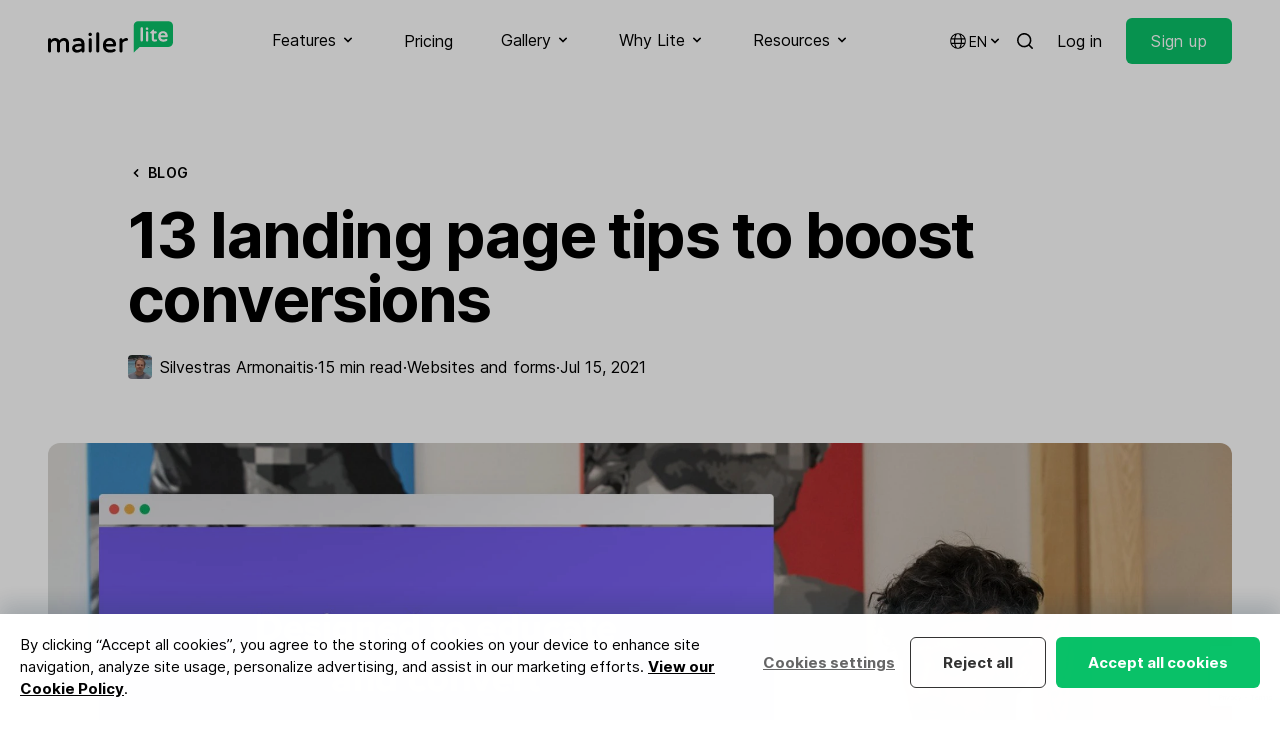

--- FILE ---
content_type: text/html; charset=utf-8
request_url: https://www.mailerlite.com/blog/tips-for-effective-landing-pages
body_size: 45222
content:
<!DOCTYPE html>
<html lang="en" class="scroll-smooth">

<head>
  <meta charset="utf-8" />
  <meta http-equiv="X-UA-Compatible" content="IE=edge" />
  <meta name="viewport" content="width=device-width, initial-scale=1" />

  
  


<script>
  window.dataLayer = window.dataLayer || [];
</script>
<script>(function(w,d,s,l,i){w[l]=w[l]||[];w[l].push({'gtm.start':
      new Date().getTime(),event:'gtm.js'});var f=d.getElementsByTagName(s)[0],
    j=d.createElement(s),dl=l!='dataLayer'?'&l='+l:'';j.async=true;j.src=
    'https://mailerlite.com/tag/gtm.js?id='+i+dl;f.parentNode.insertBefore(j,f);
})(window,document,'script','dataLayer','GTM-KKG2Q6R');</script>




<script>
  (function(w,d,e,u,f,l,n){w[f]=w[f]||function(){(w[f].q=w[f].q||[])
    .push(arguments);},l=d.createElement(e),l.async=1,l.src=u,
    n=d.getElementsByTagName(e)[0],n.parentNode.insertBefore(l,n);})
  (window,document,'script','https://assets.mailerlite.com/js/universal.js','ml');
  ml('account', '2');
</script>




<script async data-api-host="https://cdn.growthbook.io" data-client-key="sdk-GadOFZ4VEoGpTT6Z" data-decryption-key="6w9SqzrlelvbeTPK0o5cBQ==" src="https://cdn.jsdelivr.net/npm/@growthbook/growthbook/dist/bundles/auto.min.js"></script>


<!-- Trackdesk tracker begin -->
<script async src="//cdn.trackdesk.com/tracking.js"></script>
<script>
(function(t,d,k){(t[k]=t[k]||[]).push(d);t[d]=t[d]||t[k].f||function(){(t[d].q=t[d].q||[]).push(arguments)}})(window,"trackdesk","TrackdeskObject");
const hostname = window.location.hostname;
const domain = '.' + hostname.replace(/^www\./i, '');
const cookieAttributes = "; path=/; max-age=2592000; domain="+domain+"; SameSite=Lax; Secure";
trackdesk("mailerlite", "click", {}, (data) => {
    if (data && data.cid) {
        document.cookie = "trakdesk_cid=" + data.cid + cookieAttributes;
        const urlParams = new URLSearchParams(window.location.search);
        const sourceId = urlParams.get('sourceId');        
        if (sourceId) {
            document.cookie = "trackdesk_source_id=" + sourceId + cookieAttributes;
        }
    }
});
</script>
<!-- Trackdesk tracker end -->


  

  
  
<title>13 Landing Page Tips to Boost Conversions - MailerLite</title>
<meta name="description" content="All effective landing pages have some things in common. In this article, we analyze 12 real examples and share landing page tips with the best practices.">
<meta property="og:title" content="13 Landing Page Tips to Boost Conversions - MailerLite" />
<meta property="og:description" content="All effective landing pages have some things in common. In this article, we analyze 12 real examples and share landing page tips with the best practices." />

<meta property="og:image" content="https://www.mailerlite.com/img/containers/assets/SEO/meta-landing_page_tips.jpg/224f5236a73d932693b6216ef7e1a461.jpg" />
<meta property="og:image:alt" content="13 Landing Page Tips to Boost Conversions" />
<meta property="og:type" content="website" />
<meta property="og:url" content="https://www.mailerlite.com/blog/tips-for-effective-landing-pages" />
<meta property="fb:app_id" content="558781764146601" />
<meta name="twitter:card" content="summary_large_image">
<meta name="twitter:site" content="@MailerLite">
<meta name="twitter:title" content="13 Landing Page Tips to Boost Conversions - MailerLite">
<meta name="twitter:image" content="https://www.mailerlite.com/img/containers/assets/SEO/meta-landing_page_tips.jpg/224f5236a73d932693b6216ef7e1a461.jpg" />






<meta name="robots" content="index, follow">




<link rel="canonical" href="https://www.mailerlite.com/blog/tips-for-effective-landing-pages" />



<script>
  function redirectToLanguageVersion() {
    var selectedLanguage = window.localStorage.getItem("selectedLanguage");
    var base_url = "https://www.mailerlite.com";
    var current_url = window.location.href;
    var current_path = window.location.pathname;

    var homepage_path = "/";
    var signup_path = "/signup";

    function redirectToPathWithLanguage(path, language) {
      window.location.href = base_url + (language && language !== "en" ? "/" + language : "") + path;
    }

    if (current_path === homepage_path || current_path === signup_path) {
      if (selectedLanguage === "es" && !current_url.includes("/es")) {
        redirectToPathWithLanguage(current_path, "es");
      } else if (selectedLanguage === "pl" && !current_url.includes("/pl")) {
        redirectToPathWithLanguage(current_path, "pl");
      } else if (!selectedLanguage) {
        var browserLanguage = window.navigator.language.slice(0, 2);
        if (browserLanguage === "es" || browserLanguage === "pl") {
          redirectToPathWithLanguage(current_path, browserLanguage);
          window.localStorage.setItem("selectedLanguage", browserLanguage);
        } else {
          window.localStorage.setItem("selectedLanguage", "en");
        }
      }
    }
  }

  redirectToLanguageVersion();
</script>






<link rel="alternate" hreflang="x-default" href="https://www.mailerlite.com/blog/tips-for-effective-landing-pages" />
<link rel="alternate" hreflang="en" href="https://www.mailerlite.com/blog/tips-for-effective-landing-pages" />




  
  
<script type="application/ld+json">
  {
    "@context": "http://schema.org/",
    "@type": "WebSite",
    "name": "MailerLite",
    "url": "https://mailerlite.com",
    "image": "https://storage.googleapis.com/mailerlite-website-bucket/SEO/mailerlite.png",
    "copyrightHolder": {
      "@type": "Organization",
      "name": "MailerLite",
      "url": "https://www.mailerlite.com",
      "sameAs": [
        "https://www.facebook.com/mailerlite/",
        "https://x.com/MailerLite",
        "https://www.instagram.com/mailerlite/",
        "https://www.youtube.com/channel/UCRWH1lQlbnqCrrYTfacklIQ",
        "https://www.linkedin.com/company/3187618/",
        "https://www.wikidata.org/wiki/Q54860002",
        "https://lt.wikipedia.org/wiki/MailerLite",
        "https://bsky.app/profile/mailerlite.bsky.social"
      ]
    }
  }
</script>

<script type="application/ld+json">
  {
    "@context": "http://schema.org",
    "@type": "Organization",
    "name": "MailerLite",
    "description": "Digital marketing tools to grow your audience faster and drive revenue smarter. Backed by 24/7 award-winning support.",
    "url": "https://mailerlite.com",
    "image": "https://storage.googleapis.com/mailerlite-website-bucket/SEO/mailerlite.png",
    "logo": "https://storage.googleapis.com/mailerlite-website-bucket/SEO/mailerlite.png",
    "email": "info@mailerlite.com",
    "brand": {
      "@type": "Thing",
      "name": "MailerLite"
    },
    "contactPoint": {
      "@type": "ContactPoint",
      "url": "https://www.mailerlite.com/support",
      "email": "info@mailerlite.com",
      "contactType": "technical support",
      "availableLanguage": "English"
    },
    "sameAs": [
      "https://www.facebook.com/mailerlite/",
      "https://x.com/MailerLite",
      "https://www.instagram.com/mailerlite/",
      "https://www.youtube.com/channel/UCRWH1lQlbnqCrrYTfacklIQ",
      "https://www.linkedin.com/company/3187618/",
      "https://www.wikidata.org/wiki/Q54860002",
      "https://lt.wikipedia.org/wiki/MailerLite",
      "https://bsky.app/profile/mailerlite.bsky.social"
    ]
  }
</script>

<script type="application/ld+json">
  {
    "@context": "http://schema.org",
    "@type": "BlogPosting",
    "mainEntityOfPage": {
      "@type": "WebPage",
      "@id": "/blog/tips-for-effective-landing-pages"
    },
    "headline": "13 Landing Page Tips to Boost Conversions",
    "image": [
      "https://www.mailerlite.com/img/containers/assets/blog/cover-landing_page_tips.jpg/3a788dd6798302954166f8170da6a445.jpg"
    ],
    "datePublished": "",
    "dateModified": "2024-09-27",

    "author": {
      "@type": "Person",
      "name": "Silvestras Armonaitis",
      "description": "Hi, it’s Silvestras, a member of MailerLite’s customer support team. As the first remote employee to join MailerLite in 2014, I was the guinea pig to test if remote work was a good idea. Today, MailerLite is a remote-first company so the experiment was a success! To all the other remote workers who have joined since—you’re welcome."
    },
    "publisher": {
      "@type": "Organization",
      "name": "MailerLite",
      "logo": {
        "@type": "ImageObject",
        "url": "https://storage.googleapis.com/mailerlite-website-bucket/SEO/mailerlite.png"
      }
    },
    "description": "All effective landing pages have some things in common. In this article, we analyze 12 real examples and share landing page tips with the best practices."
  }
</script>



  
  <link rel="apple-touch-icon" sizes="180x180" href="/site/themes/new/img/favicons/apple-touch-icon.png">
<link rel="icon" type="image/png" sizes="48x48" href="/site/themes/new/img/favicons/favicon-48x48.png">
<link rel="icon" type="image/png" sizes="32x32" href="/site/themes/new/img/favicons/favicon-32x32.png">
<link rel="icon" type="image/png" sizes="16x16" href="/site/themes/new/img/favicons/favicon-16x16.png">
<link rel="mask-icon" href="/site/themes/new/img/favicons/safari-pinned-tab.svg" color="#03a154">
<meta name="msapplication-TileColor" content="#ffffff" />
<meta name="theme-color" content="#ffffff" />
  
  <style>
  @font-face {
    font-family: 'Inter';
    font-style:  normal;
    font-weight: 100;
    font-display: swap;
    src: url("/fonts/inter/Inter-Thin.woff2?v=3.19") format("woff2");
    unicode-range: U+0000-Ox5FF, U+20A0-20CF, U+0100-024F, U+1E00-1EFF;
  }

  @font-face {
    font-family: 'Inter';
    font-style:  normal;
    font-weight: 400;
    font-display: swap;
    src: url("/fonts/inter/Inter-Regular.woff2?v=3.19") format("woff2");
    unicode-range: U+0000-Ox5FF, U+20A0-20CF, U+0100-024F, U+1E00-1EFF;
  }

  @font-face {
    font-family: 'Inter';
    font-style:  normal;
    font-weight: 500;
    font-display: swap;
    src: url("/fonts/inter/Inter-Medium.woff2?v=3.19") format("woff2");
    unicode-range: U+0000-Ox5FF, U+20A0-20CF, U+0100-024F, U+1E00-1EFF;
  }

  @font-face {
    font-family: 'Inter';
    font-style:  normal;
    font-weight: 600;
    font-display: swap;
    src: url("/fonts/inter/Inter-SemiBold.woff2?v=3.19") format("woff2");
    unicode-range: U+0000-Ox5FF, U+20A0-20CF, U+0100-024F, U+1E00-1EFF;
  }

  @font-face {
    font-family: 'Inter';
    font-style:  normal;
    font-weight: 700;
    font-display: swap;
    src: url("/fonts/inter/Inter-Bold.woff2?v=3.19") format("woff2");
    unicode-range: U+0000-Ox5FF, U+20A0-20CF, U+0100-024F, U+1E00-1EFF;
  }
</style>
  <link rel="preload" as="style" href="https://www.mailerlite.com/build/assets/site-9b6e2813.css" /><link rel="preload" as="style" href="https://www.mailerlite.com/build/assets/site-077a2b3c.css" /><link rel="modulepreload" href="https://www.mailerlite.com/build/assets/site-d8c0cfa3.js" /><link rel="modulepreload" href="https://www.mailerlite.com/build/assets/_commonjsHelpers-725317a4.js" /><link rel="modulepreload" href="https://www.mailerlite.com/build/assets/traffic-22dc464d.js" /><link rel="stylesheet" href="https://www.mailerlite.com/build/assets/site-9b6e2813.css" /><link rel="stylesheet" href="https://www.mailerlite.com/build/assets/site-077a2b3c.css" /><script type="module" src="https://www.mailerlite.com/build/assets/site-d8c0cfa3.js"></script><script type="module" src="https://www.mailerlite.com/build/assets/traffic-22dc464d.js"></script>
</head>
<body
    x-cloak
    x-data="{
    isOpen: false,
    isModalOpen: false
    }"
    :class="{ 'overflow-y-hidden': isModalOpen, 'overflow-y-auto': !isModalOpen}"
    @keydown.escape="isModalOpen = false"
>

  <div class="sticky top-0 z-50">
    <nav class="bg-white">
        <div class="container flex items-center justify-between">
            <div>
                <a href="/" aria-label="MailerLite">
                    <svg class="h-8 -mt-2" data-v-235bc6c6="" viewBox="0 0 200 51" version="1.1" xmlns="http://www.w3.org/2000/svg" xmlns:xlink="http://www.w3.org/1999/xlink"><g data-v-235bc6c6="" id="mailerlite-light" stroke="none" stroke-width="1" fill="none" fill-rule="evenodd"><g data-v-235bc6c6="" fill-rule="nonzero"><g data-v-235bc6c6="" id="mailer" transform="translate(0.000000, 18.000000)" fill="#000000"><path data-v-235bc6c6="" id="Shape" d="M26.0798481,9.13105704 C22.7688413,9.13105704 20.1381784,10.4354938 18.2785718,12.9993866 C17.1900216,11.0202413 15.0129213,9.13105704 11.7019145,9.13105704 C8.30019514,9.13105704 6.3045198,10.6154161 4.89847582,12.1897363 L4.89847582,11.7399305 C4.89847582,10.4354938 3.80992564,9.35595993 2.49459417,9.35595993 C1.1792627,9.35595993 0.136068773,10.4354938 0.136068773,11.7399305 L0.136068773,29.8671028 C0.136068773,31.1715396 1.1792627,32.2060928 2.49459417,32.2060928 C3.80992564,32.2060928 4.89847582,31.1715396 4.89847582,29.8671028 L4.89847582,17.317522 C5.987026,15.5632795 7.61985127,13.5841341 10.568008,13.5841341 C13.380096,13.5841341 14.4686462,14.9335514 14.4686462,18.4420364 L14.4686462,29.8671028 C14.4686462,31.1715396 15.5118401,32.2060928 16.8271716,32.2060928 C18.142503,32.2060928 19.2310532,31.1715396 19.2310532,29.8671028 L19.2310532,17.317522 C20.3196034,15.5632795 21.9524287,13.5841341 24.9005854,13.5841341 C27.7126734,13.5841341 28.8012236,14.9335514 28.8012236,18.4420364 L28.8012236,29.8671028 C28.8012236,31.1715396 29.8444175,32.2060928 31.159749,32.2060928 C32.4750804,32.2060928 33.5636306,31.1715396 33.5636306,29.8671028 L33.5636306,17.6773666 C33.6543431,13.5391535 31.2958177,9.13105704 26.0798481,9.13105704 Z M48.9394019,9.13105704 C46.308739,9.13105704 43.9048573,9.62584339 41.4102632,10.7053772 C40.5484943,11.0652218 40.0042192,11.7849111 40.0042192,12.7295032 C40.0042192,13.8989982 40.9113443,14.7986097 42.0452508,14.7986097 C42.2266758,14.7986097 42.4534571,14.7536291 42.7255946,14.7086485 C44.4037762,14.1688816 45.9912452,13.7190759 48.2590581,13.7190759 C51.9329149,13.7190759 53.4750277,15.0684932 53.5203839,18.3970558 L48.8033332,18.3970558 C42.3627446,18.3970558 38.5528189,21.140871 38.5528189,25.6839092 C38.5528189,30.1369863 42.2720321,32.4759763 45.9458889,32.4759763 C48.8940457,32.4759763 51.4339961,31.5763648 53.5203839,29.8671028 L53.5203839,29.9120834 C53.5203839,31.2165201 54.5635779,32.2510734 55.8789093,32.2510734 C57.1942408,32.2510734 58.282791,31.2165201 58.282791,29.9120834 L58.282791,17.9472501 C58.282791,13.5391535 55.3799905,9.13105704 48.9394019,9.13105704 Z M47.3972892,28.1128604 C44.72127,28.1128604 43.315226,27.1232877 43.315226,25.1891229 C43.315226,24.4694337 43.315226,22.310366 49.302252,22.310366 L53.4750277,22.310366 L53.4750277,25.2341035 C52.2504087,26.5835208 49.9372396,28.1128604 47.3972892,28.1128604 Z M67.6261801,0.674708649 C69.0775803,0.674708649 70.256843,1.84420364 70.256843,3.28358209 L70.256843,3.4635044 C70.256843,4.90288285 69.0775803,6.07237784 67.6261801,6.07237784 L67.3540425,6.07237784 C65.9026423,6.07237784 64.7233796,4.90288285 64.7233796,3.4635044 L64.7233796,3.28358209 C64.7233796,1.84420364 65.9026423,0.674708649 67.3540425,0.674708649 L67.6261801,0.674708649 Z M67.4901113,9.31097935 C68.850799,9.31097935 69.8939929,10.3905132 69.8939929,11.6949499 L69.8939929,29.8221223 C69.8939929,31.126559 68.850799,32.1611122 67.4901113,32.1611122 C66.1747798,32.1611122 65.1315859,31.126559 65.1315859,29.8221223 L65.1315859,11.6949499 C65.1315859,10.3455326 66.1747798,9.31097935 67.4901113,9.31097935 Z M79.6002321,1.77635684e-15 C80.9609198,1.77635684e-15 82.0041137,1.07953384 82.0041137,2.38397056 L82.0041137,29.8221223 C82.0041137,31.126559 80.9609198,32.1611122 79.6002321,32.1611122 C78.2849006,32.1611122 77.2417067,31.126559 77.2417067,29.8221223 L77.2417067,2.38397056 C77.2417067,1.03455326 78.2849006,1.77635684e-15 79.6002321,1.77635684e-15 Z M98.5137915,9.13105704 C95.1120721,9.13105704 92.2999842,10.3905132 90.3950214,12.7744837 C88.7621961,14.8435903 87.8550709,17.6773666 87.8550709,20.7810264 C87.8550709,28.0678798 92.1639154,32.4309957 99.3302041,32.4309957 C103.276199,32.4309957 105.226518,31.5313842 106.995412,30.4968309 C107.857181,30.0020446 108.310743,29.2823553 108.310743,28.5626661 C108.310743,27.3931711 107.358262,26.448579 106.133643,26.448579 C105.770793,26.448579 105.453299,26.4935596 105.181161,26.6734819 C103.911186,27.3481906 102.323717,27.932938 99.6476979,27.932938 C95.6563472,27.932938 93.2978218,26.0887344 92.7081905,22.5802494 L106.632562,22.5802494 C108.038606,22.5802494 109.036443,21.5906768 109.036443,20.2412595 C109.127156,12.5945614 103.639049,9.13105704 98.5137915,9.13105704 Z M98.5137915,13.2692701 C100.509467,13.2692701 103.86583,14.3937845 104.319392,18.5319975 L92.7081905,18.5319975 C93.1617531,14.8885708 95.8831285,13.2692701 98.5137915,13.2692701 Z M125.68219,9.13105704 C126.997521,9.13105704 127.995359,10.1206297 127.995359,11.4250664 C127.995359,12.7295032 126.997521,13.6740953 125.591477,13.6740953 L125.364696,13.6740953 C122.915458,13.6740953 120.738358,14.8885708 119.196245,17.0926191 L119.196245,29.8221223 C119.196245,31.126559 118.107695,32.1611122 116.792363,32.1611122 C115.477032,32.1611122 114.433838,31.126559 114.433838,29.8221223 L114.433838,11.6949499 C114.433838,10.3905132 115.477032,9.31097935 116.792363,9.31097935 C118.107695,9.31097935 119.196245,10.3905132 119.196245,11.6949499 L119.196245,12.2796974 C121.101208,10.2105909 123.187596,9.13105704 125.455408,9.13105704 L125.68219,9.13105704 Z"></path></g> <g data-v-235bc6c6="" id="lite" transform="translate(137.000000, 0.000000)"><path data-v-235bc6c6="" id="Shape-path" d="M55.9642336,0.364285714 L7.03576642,0.364285714 C3.2649635,0.364285714 0.137956204,3.46071429 0.137956204,7.19464286 L0.137956204,29.9625 L0.137956204,34.425 L0.137956204,50.5901786 L9.65693431,41.2553571 L56.010219,41.2553571 C59.7810219,41.2553571 62.9080292,38.1589286 62.9080292,34.425 L62.9080292,7.19464286 C62.8620438,3.41517857 59.7810219,0.364285714 55.9642336,0.364285714 Z" fill="#09C269"></path> <path data-v-235bc6c6="" id="Shape-path-3" d="M46.9510949,16.2107143 C52.1934307,16.2107143 54.5846715,20.3544643 54.5846715,24.1794643 C54.5846715,25.2267857 53.8029197,25.9553571 52.7452555,25.9553571 L43.0883212,25.9553571 C43.5481752,28.2776786 45.2036496,29.5071429 47.8248175,29.5071429 C49.710219,29.5071429 50.7678832,29.0973214 51.6875912,28.6419643 C51.9175182,28.5053571 52.1474453,28.4598214 52.4233577,28.4598214 C53.3430657,28.4598214 54.0788321,29.1883929 54.0788321,30.0991071 C54.0788321,30.6910714 53.7109489,31.2375 53.0671533,31.6017857 C51.779562,32.3303571 50.4,32.9678571 47.5489051,32.9678571 C42.3985401,32.9678571 39.2715328,29.8258929 39.2715328,24.5892857 C39.2715328,18.4419643 43.410219,16.2107143 46.9510949,16.2107143 Z M31.5919708,13.5241071 C32.189781,13.5241071 32.6036496,13.9794643 32.6036496,14.5714286 L32.6036496,16.4839286 L35.5467153,16.4839286 C36.4664234,16.4839286 37.2021898,17.2125 37.2021898,18.1232143 C37.2021898,19.0339286 36.4664234,19.7625 35.5467153,19.7625 L32.649635,19.7625 L32.649635,28.3232143 C32.649635,29.5526786 33.2934307,29.64375 34.1671533,29.64375 C34.6729927,29.64375 34.9489051,29.5526786 35.2248175,29.5071429 C35.4547445,29.4616071 35.6846715,29.3705357 35.9605839,29.3705357 C36.6963504,29.3705357 37.5240876,29.9625 37.5240876,30.91875 C37.4781022,31.5107143 37.1562044,32.0571429 36.5583942,32.3303571 C35.6846715,32.7401786 34.8109489,32.9223214 33.8452555,32.9223214 C30.6722628,32.9223214 28.9708029,31.4196429 28.9708029,28.5508929 L28.9708029,19.7625 L27.3153285,19.7625 C26.7175182,19.7625 26.3036496,19.3071429 26.3036496,18.7607143 C26.3036496,18.4419643 26.4416058,18.1232143 26.7175182,17.8955357 L30.7642336,13.9339286 C30.8562044,13.8428571 31.1781022,13.5241071 31.5919708,13.5241071 Z M12.9678832,9.79017857 C13.979562,9.79017857 14.8072993,10.6098214 14.8072993,11.6116071 L14.8072993,30.9642857 C14.8072993,31.9660714 13.979562,32.7401786 12.9678832,32.7401786 C11.9562044,32.7401786 11.1744526,31.9205357 11.1744526,30.9642857 L11.1744526,11.6116071 C11.1744526,10.6098214 11.9562044,9.79017857 12.9678832,9.79017857 Z M21.5211679,16.3473214 C22.5328467,16.3473214 23.3605839,17.1669643 23.3605839,18.16875 L23.3605839,30.9642857 C23.3605839,31.9660714 22.5328467,32.7401786 21.5211679,32.7401786 C20.5094891,32.7401786 19.7277372,31.9205357 19.7277372,30.9642857 L19.7277372,18.16875 C19.7277372,17.1669643 20.5094891,16.3473214 21.5211679,16.3473214 Z M46.9970803,19.44375 C45.249635,19.44375 43.410219,20.4910714 43.0883212,22.9044643 L50.9518248,22.9044643 C50.5839416,20.4910714 48.7445255,19.44375 46.9970803,19.44375 Z M21.6131387,10.2455357 C22.7167883,10.2455357 23.5905109,11.1107143 23.5905109,12.2035714 L23.5905109,12.3401786 C23.5905109,13.4330357 22.7167883,14.2982143 21.6131387,14.2982143 L21.4291971,14.2982143 C20.3255474,14.2982143 19.4518248,13.4330357 19.4518248,12.3401786 L19.4518248,12.2035714 C19.4518248,11.1107143 20.3255474,10.2455357 21.4291971,10.2455357 L21.6131387,10.2455357 Z" fill="#FFFFFF"></path></g></g></g></svg>
                </a>
            </div>
            <div class="hidden xl:flex space-x-8 xl:space-x-12">

                <div x-data="{ open: false }">
                    <button x-on:click="open = true" :class="{ 'border-green-500': open, 'hover:opacity-60 border-transparent': !open }" class="py-7 inline-flex items-center focus:outline-none space-x-1 border-b-2 text-black">
                        <span>Features</span>
                        <span :class="{ 'rotate-180': open }"><svg class="h-4 w-4 fill-current" xmlns="http://www.w3.org/2000/svg" viewBox="0 0 20 20" fill="currentColor">
  <path fill-rule="evenodd" d="M5.293 7.293a1 1 0 011.414 0L10 10.586l3.293-3.293a1 1 0 111.414 1.414l-4 4a1 1 0 01-1.414 0l-4-4a1 1 0 010-1.414z" clip-rule="evenodd" />
</svg>
</span>
                    </button>
                    <div x-show="open" x-on:click.away="open = false" class="py-10 flex inset-x-0 mx-auto z-40 absolute bg-white border-t border-black border-opacity-10" style="display: none;">
                        <div class="container grid grid-cols-2 md:grid-cols-3 lg:grid-cols-4 gap-16">
                            <div class="flex flex-col">
                                <span class="inline-flex uppercase text-xs font-semibold tracking-wider opacity-50 space-x-1.5">
                                    <svg class="h-4 w-4 fill-current" xmlns="http://www.w3.org/2000/svg" viewBox="0 0 20 20" fill="currentColor">
  <path d="M2.003 5.884L10 9.882l7.997-3.998A2 2 0 0016 4H4a2 2 0 00-1.997 1.884z" />
  <path d="M18 8.118l-8 4-8-4V14a2 2 0 002 2h12a2 2 0 002-2V8.118z" />
</svg>

                                    <span>Send emails</span>
                                </span>
                                <div class="text-sm pt-4 flex flex-col gap-3">
                                    <a href="/features/email-marketing" class="block group py-2">
                                        <span class="font-semibold flex items-center space-x-0.5">
                                            <span class="group-hover:bg-green-100 py-1 px-1.5 -ml-1.5 leading-none rounded">Email marketing</span>
                                            <svg xmlns="http://www.w3.org/2000/svg" class="h-4 w-4 opacity-0 group-hover:opacity-100 group-hover:translate-x-1 transition duration-100 ease-in-out fill-current" fill="none" viewBox="0 0 24 24" stroke="currentColor">
  <path stroke-linecap="round" stroke-linejoin="round" stroke-width="2" d="M17 8l4 4m0 0l-4 4m4-4H3" />
</svg>

                                        </span>
                                        <p class="leading-snug opacity-50 text-sm">Grow your audience and build stronger relationships.</p>
                                    </a>
                                    <a href="/features/automation" class="block group py-2">
                                        <span class="font-semibold flex items-center space-x-0.5">
                                            <span class="group-hover:bg-green-100 py-1 px-1.5 -ml-1.5 leading-none rounded">Automation</span>
                                            <svg xmlns="http://www.w3.org/2000/svg" class="h-4 w-4 opacity-0 group-hover:opacity-100 group-hover:translate-x-1 transition duration-100 ease-in-out fill-current" fill="none" viewBox="0 0 24 24" stroke="currentColor">
  <path stroke-linecap="round" stroke-linejoin="round" stroke-width="2" d="M17 8l4 4m0 0l-4 4m4-4H3" />
</svg>

                                        </span>
                                        <p class="leading-snug opacity-50 text-sm">Send perfectly-timed and targeted emails automatically.</p>
                                    </a>
                                    <a href="/features/newsletter-editors" class="block group py-2">
                                        <span class="font-semibold flex items-center space-x-0.5">
                                            <span class="group-hover:bg-green-100 py-1 px-1.5 -ml-1.5 leading-none rounded">Newsletter editors</span>
                                            <svg xmlns="http://www.w3.org/2000/svg" class="h-4 w-4 opacity-0 group-hover:opacity-100 group-hover:translate-x-1 transition duration-100 ease-in-out fill-current" fill="none" viewBox="0 0 24 24" stroke="currentColor">
  <path stroke-linecap="round" stroke-linejoin="round" stroke-width="2" d="M17 8l4 4m0 0l-4 4m4-4H3" />
</svg>

                                        </span>
                                        <p class="leading-snug opacity-50 text-sm">Design emails yourself with an ai-powered drag & drop editor.</p>
                                    </a>
                                    <a href="/features/transactional-emails" class="block group py-2">
                                        <span class="font-semibold flex items-center space-x-0.5">
                                            <span class="group-hover:bg-green-100 py-1 px-1.5 -ml-1.5 leading-none rounded">
                                                <span class="flex space-x-1.5 items-center">
                                                    <span><svg class="h-3.5 w-3.5" width="30" height="30" viewBox="0 0 30 30" fill="none" xmlns="http://www.w3.org/2000/svg">
  <path fill-rule="evenodd" clip-rule="evenodd" d="M29.5793 10.1664C29.4629 9.99688 29.2692 9.90994 29.0739 9.90994H17.9522L23.4982 1.04528C23.641 0.817634 23.649 0.50605 23.4756 0.256223C23.358 0.0865401 23.1623 0 22.9662 0H13.389C12.4275 0 11.529 0.515643 10.9904 1.37645L0.10623 18.7748C-0.0361578 19.0026 -0.0421489 19.3142 0.129396 19.5641C0.245622 19.7333 0.439334 19.8201 0.634842 19.8201H11.7509L6.20434 28.6869C6.10449 28.8468 6.07394 29.0481 6.11947 29.24C6.18957 29.5372 6.45277 29.7322 6.73655 29.7322H16.3081C17.2768 29.7322 18.1821 29.2126 18.7245 28.3454L24.0563 19.8201H24.0565L29.6021 10.9554C29.7447 10.7278 29.7507 10.4158 29.5793 10.1664Z" fill="#4E48E0"/>
  <path fill-rule="evenodd" clip-rule="evenodd" d="M24.0576 19.8181L18.7246 28.3452C18.1822 29.2126 17.2767 29.732 16.3082 29.732H6.73662C6.45285 29.732 6.18964 29.5372 6.11954 29.24C6.07401 29.0481 6.10457 28.8469 6.20442 28.687L11.752 19.8181H24.0576Z" fill="#4E48E0"/>
  <path fill-rule="evenodd" clip-rule="evenodd" d="M17.945 9.90992H29.0739C29.2692 9.90992 29.4629 9.99686 29.5793 10.1661C29.7509 10.4158 29.7445 10.7276 29.6023 10.9554L24.0567 19.8201H11.7463L17.945 9.90992Z" fill="#1C81C1"/>
  <path fill-rule="evenodd" clip-rule="evenodd" d="M0.634792 19.82C0.439483 19.82 0.245772 19.7333 0.129545 19.564C-0.0421989 19.3142 -0.0362078 19.0026 0.10638 18.775L10.9906 1.37641C11.529 0.515603 12.4276 -4.00543e-05 13.389 -4.00543e-05H22.9661C23.1622 -4.00543e-05 23.3581 0.0866999 23.4758 0.256183C23.6489 0.50601 23.6409 0.817594 23.4983 1.04544L11.752 19.82H0.634792Z" fill="#5CC4CD"/>
</svg></span>
                                                    <span>Email notifications</span>
                                                </span>
                                            </span>
                                            <svg xmlns="http://www.w3.org/2000/svg" class="h-4 w-4 opacity-0 group-hover:opacity-100 group-hover:translate-x-1 transition duration-100 ease-in-out fill-current" fill="none" viewBox="0 0 24 24" stroke="currentColor">
  <path stroke-linecap="round" stroke-linejoin="round" stroke-width="2" d="M17 8l4 4m0 0l-4 4m4-4H3" />
</svg>

                                        </span>
                                        <p class="leading-snug opacity-50 text-sm">Send timely emails triggered by activity on your website or app.</p>
                                    </a>
                                </div>
                            </div>
                            <div class="flex flex-col">
                                <span class="inline-flex items-center uppercase text-xs font-semibold tracking-wider opacity-50 space-x-1.5">
                                    <svg xmlns="http://www.w3.org/2000/svg" class="h-4 w-4 fill-current" viewBox="0 0 24 24"><path d="M20 22H4C3.44772 22 3 21.5523 3 21V8H21V21C21 21.5523 20.5523 22 20 22ZM21 6H3V3C3 2.44772 3.44772 2 4 2H20C20.5523 2 21 2.44772 21 3V6ZM7 11V15H11V11H7ZM7 17V19H17V17H7ZM13 12V14H17V12H13Z" fill="currentColor"></path></svg>
                                    <span>Build websites</span>
                                </span>
                                <div class="text-sm pt-4 flex flex-col gap-3">
                                    <a href="/features/website-builder" class="block group py-2">
                                        <span class="font-semibold flex items-center space-x-0.5">
                                            <span class="group-hover:bg-green-100 py-1 px-1.5 -ml-1.5 leading-none rounded">Website builder</span>
                                            <svg xmlns="http://www.w3.org/2000/svg" class="h-4 w-4 opacity-0 group-hover:opacity-100 group-hover:translate-x-1 transition duration-100 ease-in-out fill-current" fill="none" viewBox="0 0 24 24" stroke="currentColor">
  <path stroke-linecap="round" stroke-linejoin="round" stroke-width="2" d="M17 8l4 4m0 0l-4 4m4-4H3" />
</svg>

                                        </span>
                                        <p class="leading-snug opacity-50 text-sm">Build stunning websites on your own and let your business shine.</p>
                                    </a>
                                    <a href="/features/create-a-blog" class="block group py-2">
                                        <span class="font-semibold flex items-center space-x-0.5">
                                            <span class="group-hover:bg-green-100 py-1 px-1.5 -ml-1.5 leading-none rounded">Create a blog</span>
                                            <svg xmlns="http://www.w3.org/2000/svg" class="h-4 w-4 opacity-0 group-hover:opacity-100 group-hover:translate-x-1 transition duration-100 ease-in-out fill-current" fill="none" viewBox="0 0 24 24" stroke="currentColor">
  <path stroke-linecap="round" stroke-linejoin="round" stroke-width="2" d="M17 8l4 4m0 0l-4 4m4-4H3" />
</svg>

                                        </span>
                                        <p class="leading-snug opacity-50 text-sm">Drive traffic and engage visitors with an easy-to-build blog.</p>
                                    </a>
                                </div>
                            </div>
                            <div class="flex flex-col">
                                <span class="inline-flex uppercase text-xs font-semibold tracking-wider opacity-50 space-x-1.5">
                                    <svg class="h-4 w-4 fill-current" xmlns="http://www.w3.org/2000/svg" viewBox="0 0 20 20" fill="currentColor">
  <path d="M13 6a3 3 0 11-6 0 3 3 0 016 0zM18 8a2 2 0 11-4 0 2 2 0 014 0zM14 15a4 4 0 00-8 0v3h8v-3zM6 8a2 2 0 11-4 0 2 2 0 014 0zM16 18v-3a5.972 5.972 0 00-.75-2.906A3.005 3.005 0 0119 15v3h-3zM4.75 12.094A5.973 5.973 0 004 15v3H1v-3a3 3 0 013.75-2.906z" />
</svg>

                                    <span>Collect leads</span>
                                </span>
                                <div class="text-sm pt-4 flex flex-col gap-3">
                                    <a href="/features/landing-pages" class="block group py-2">
                                        <span class="font-semibold flex items-center space-x-0.5">
                                            <span class="group-hover:bg-green-100 py-1 px-1.5 -ml-1.5 leading-none rounded">Landing pages</span>
                                            <svg xmlns="http://www.w3.org/2000/svg" class="h-4 w-4 opacity-0 group-hover:opacity-100 group-hover:translate-x-1 transition duration-100 ease-in-out fill-current" fill="none" viewBox="0 0 24 24" stroke="currentColor">
  <path stroke-linecap="round" stroke-linejoin="round" stroke-width="2" d="M17 8l4 4m0 0l-4 4m4-4H3" />
</svg>

                                        </span>
                                        <p class="leading-snug opacity-50 text-sm">Create pages to collect leads, sell products and more.</p>
                                    </a>
                                    <a href="/features/signup-forms" class="block group py-2">
                                        <span class="font-semibold flex items-center space-x-0.5">
                                            <span class="group-hover:bg-green-100 py-1 px-1.5 -ml-1.5 leading-none rounded">Signup forms</span>
                                            <svg xmlns="http://www.w3.org/2000/svg" class="h-4 w-4 opacity-0 group-hover:opacity-100 group-hover:translate-x-1 transition duration-100 ease-in-out fill-current" fill="none" viewBox="0 0 24 24" stroke="currentColor">
  <path stroke-linecap="round" stroke-linejoin="round" stroke-width="2" d="M17 8l4 4m0 0l-4 4m4-4H3" />
</svg>

                                        </span>
                                        <p class="leading-snug opacity-50 text-sm">Invite people from across the web to become subscribers.</p>
                                    </a>
                                    <a href="/features/ipad-app" class="block group py-2">
                                        <span class="font-semibold flex items-center space-x-0.5">
                                            <span class="group-hover:bg-green-100 py-1 px-1.5 -ml-1.5 leading-none rounded">iPad Subscribe App</span>
                                            <svg xmlns="http://www.w3.org/2000/svg" class="h-4 w-4 opacity-0 group-hover:opacity-100 group-hover:translate-x-1 transition duration-100 ease-in-out fill-current" fill="none" viewBox="0 0 24 24" stroke="currentColor">
  <path stroke-linecap="round" stroke-linejoin="round" stroke-width="2" d="M17 8l4 4m0 0l-4 4m4-4H3" />
</svg>

                                        </span>
                                        <p class="leading-snug opacity-50 text-sm">Collect subscribers at your event or store - even offline!</p>
                                    </a>
                                    <a href="/features/email-verifier" class="block group py-2">
                                        <span class="font-semibold flex items-center space-x-0.5">
                                            <span class="group-hover:bg-green-100 py-1 px-1.5 -ml-1.5 leading-none rounded">
                                                <span class="flex space-x-1.5 items-center">
                                                    <span><svg class="-mt-0.5 h-4 w-4" width="37" height="32" viewBox="0 0 37 32" fill="none" xmlns="http://www.w3.org/2000/svg">
  <path d="M10.5052 12.8619L16.3816 18.5232L15.558 24.1366C11.2296 23.6487 8.65069 23.2797 7.82129 23.0297C6.99189 22.7796 6.23735 22.3859 5.55768 21.8486L3.7406 20.0861C0.86187 17.11 2.42531 13.8216 3.46192 12.9068C4.62273 11.6505 7.63169 10.3997 10.5052 12.8619Z" fill="#47AE7D"/>
  <path d="M33.6542 12.9622L19.1448 27.4716C17.0761 29.5072 13.661 29.6853 11.392 27.4358L8.2094 24.3501L5.54617 21.8361C7.84741 22.8664 9.8519 22.6429 11.5596 21.1655C12.5231 20.463 17.6274 15.5838 26.8727 6.528C29.2976 4.07881 32.4049 5.02715 33.7183 6.34327C35.0993 7.57731 36.0572 10.6456 33.6542 12.9622Z" fill="#5ED69D"/>
</svg>
</span>
                                                    <span>Email verifier</span>
                                                </span>
                                            </span>
                                            <svg xmlns="http://www.w3.org/2000/svg" class="h-4 w-4 opacity-0 group-hover:opacity-100 group-hover:translate-x-1 transition duration-100 ease-in-out fill-current" fill="none" viewBox="0 0 24 24" stroke="currentColor">
  <path stroke-linecap="round" stroke-linejoin="round" stroke-width="2" d="M17 8l4 4m0 0l-4 4m4-4H3" />
</svg>

                                        </span>
                                        <p class="leading-snug opacity-50 text-sm">Clean and optimize email lists to improve deliverability.</p>
                                    </a>
                                </div>
                            </div>
                            <div class="flex flex-col">
                                <span class="inline-flex uppercase text-xs font-semibold tracking-wider opacity-50 space-x-1.5">
                                    <svg class="h-4 w-4 fill-current" xmlns="http://www.w3.org/2000/svg" viewBox="0 0 20 20" fill="currentColor">
  <path d="M3 1a1 1 0 000 2h1.22l.305 1.222a.997.997 0 00.01.042l1.358 5.43-.893.892C3.74 11.846 4.632 14 6.414 14H15a1 1 0 000-2H6.414l1-1H14a1 1 0 00.894-.553l3-6A1 1 0 0017 3H6.28l-.31-1.243A1 1 0 005 1H3zM16 16.5a1.5 1.5 0 11-3 0 1.5 1.5 0 013 0zM6.5 18a1.5 1.5 0 100-3 1.5 1.5 0 000 3z" />
</svg>

                                    <span>Sell products</span>
                                </span>
                                <div class="text-sm pt-4 flex flex-col gap-3">
                                    <a href="/features/sell-digital-products" class="block group py-2">
                                        <span class="font-semibold flex items-center space-x-0.5">
                                            <span class="group-hover:bg-green-100 py-1 px-1.5 -ml-1.5 leading-none rounded">Digital products</span>
                                            <svg xmlns="http://www.w3.org/2000/svg" class="h-4 w-4 opacity-0 group-hover:opacity-100 group-hover:translate-x-1 transition duration-100 ease-in-out fill-current" fill="none" viewBox="0 0 24 24" stroke="currentColor">
  <path stroke-linecap="round" stroke-linejoin="round" stroke-width="2" d="M17 8l4 4m0 0l-4 4m4-4H3" />
</svg>

                                        </span>
                                        <p class="leading-snug opacity-50 text-sm">Sell e-books, downloads and more to grow your income.</p>
                                    </a>
                                    <a href="/features/email-marketing-for-ecommerce" class="block group py-2">
                                        <span class="font-semibold flex items-center space-x-0.5">
                                            <span class="group-hover:bg-green-100 py-1 px-1.5 -ml-1.5 leading-none rounded">E-commerce</span>
                                            <svg xmlns="http://www.w3.org/2000/svg" class="h-4 w-4 opacity-0 group-hover:opacity-100 group-hover:translate-x-1 transition duration-100 ease-in-out fill-current" fill="none" viewBox="0 0 24 24" stroke="currentColor">
  <path stroke-linecap="round" stroke-linejoin="round" stroke-width="2" d="M17 8l4 4m0 0l-4 4m4-4H3" />
</svg>

                                        </span>
                                        <p class="leading-snug opacity-50 text-sm">Integrate your e-store with email marketing to boost sales.</p>
                                    </a>
                                    <a href="/features/paid-newsletter-subscriptions" class="block group py-2">
                                        <span class="font-semibold flex items-center space-x-0.5">
                                            <span class="group-hover:bg-green-100 py-1 px-1.5 -ml-1.5 leading-none rounded">Paid newsletter subscriptions</span>
                                            <svg xmlns="http://www.w3.org/2000/svg" class="h-4 w-4 opacity-0 group-hover:opacity-100 group-hover:translate-x-1 transition duration-100 ease-in-out fill-current" fill="none" viewBox="0 0 24 24" stroke="currentColor">
  <path stroke-linecap="round" stroke-linejoin="round" stroke-width="2" d="M17 8l4 4m0 0l-4 4m4-4H3" />
</svg>

                                        </span>
                                        <p class="leading-snug opacity-50 text-sm">Easily set up recurring payments to offer paid subscriptions.</p>
                                    </a>
                                </div>
                            </div>
                        </div>
                    </div>
                    <div x-show="open" class="fixed bg-black bg-opacity-60 h-full w-full top-0 mt-[83px] left-0 z-30"></div>
                </div>

                <a href="/pricing" class="py-7 inline-flex items-center focus:outline-none text-black hover:opacity-60">Pricing</a>

                <div x-data="{ open: false }">
                    <button x-on:click="open = true" :class="{ 'border-green-500': open, 'hover:opacity-60 border-transparent': !open }" class="py-7 inline-flex items-center focus:outline-none space-x-1 border-b-2 text-black">
                        <span>Gallery</span>
                        <span :class="{ 'rotate-180': open }"><svg class="h-4 w-4 fill-current" xmlns="http://www.w3.org/2000/svg" viewBox="0 0 20 20" fill="currentColor">
  <path fill-rule="evenodd" d="M5.293 7.293a1 1 0 011.414 0L10 10.586l3.293-3.293a1 1 0 111.414 1.414l-4 4a1 1 0 01-1.414 0l-4-4a1 1 0 010-1.414z" clip-rule="evenodd" />
</svg>
</span>
                    </button>
                    <div x-show="open" x-on:click.away="open = false" class="py-10 flex inset-x-0 mx-auto z-40 absolute bg-white border-t border-black border-opacity-10" style="display: none;">

                        <div class="container grid grid-cols-2 md:grid-cols-4 gap-16">
                            <div class="flex flex-col">
                                <span class="inline-flex uppercase text-xs font-semibold tracking-wider opacity-50 space-x-1.5">
                                    <svg viewBox="0 0 12 16" class="h-4 w-4 fill-current" fill="currentColor" xmlns="http://www.w3.org/2000/svg">
  <path d="M5.71454 3.42857C3.30808 3.49438 1.33529 5.42954 1.22311 7.83427C1.16423 9.5223 2.0455 11.1108 3.50884 11.9543V12.5714H8.08027V11.9543C9.49146 11.1395 10.3643 9.62951 10.366 8C10.37 6.77475 9.87692 5.59883 9.00028 4.74285C8.12623 3.88176 6.94131 3.4078 5.71454 3.42857Z" fill="black"/>
  <path d="M3.50879 14.2857C3.50879 15.2261 4.28266 16 5.22308 16H6.36592C7.30634 16 8.08021 15.2261 8.08021 14.2857V13.7143H3.50879V14.2857Z" fill="black"/>
  <path d="M5.79455 2.85713C6.10805 2.85713 6.36599 2.59919 6.36599 2.28573V0.571442C6.36599 0.257945 6.10805 0 5.79455 0C5.48109 0 5.22314 0.257945 5.22314 0.571442V2.28573C5.22314 2.59919 5.48109 2.85713 5.79455 2.85713Z" fill="black"/>
  <path d="M11.4517 2.34287C11.2302 2.12277 10.8673 2.12277 10.6459 2.34287L9.42879 3.5543C9.32065 3.66155 9.25977 3.80769 9.25977 3.96001C9.25977 4.1123 9.32065 4.25847 9.42879 4.36573C9.5366 4.47264 9.68266 4.53231 9.8345 4.53142C9.98634 4.53231 10.1324 4.47264 10.2402 4.36573L11.4517 3.14855C11.6717 2.92716 11.6717 2.56426 11.4517 2.34287Z" fill="black"/>
  <path d="M1.75454 4.53142C1.90639 4.53231 2.05245 4.47265 2.16026 4.36573C2.2684 4.25848 2.32928 4.11231 2.32928 3.96002C2.32928 3.8077 2.2684 3.66156 2.16026 3.55431L0.943119 2.34287C0.839608 2.25421 0.707729 2.20547 0.571442 2.20547C0.257945 2.20547 0 2.46342 0 2.77688C0 2.91317 0.0487744 3.04505 0.137398 3.14856L1.34883 4.36573C1.45664 4.47265 1.6027 4.53231 1.75454 4.53142Z" fill="black"/>
</svg>

                                    <span>Examples</span>
                                </span>
                                <div class="text-sm pt-4 flex flex-col gap-3">
                                    <a href="/newsletter-examples" class="block group py-2">
                                        <span class="font-semibold flex items-center space-x-0.5">
                                            <span class="group-hover:bg-green-100 py-1 px-1.5 -ml-1.5 leading-none rounded">Newsletters</span>
                                            <svg xmlns="http://www.w3.org/2000/svg" class="h-4 w-4 opacity-0 group-hover:opacity-100 group-hover:translate-x-1 transition duration-100 ease-in-out fill-current" fill="none" viewBox="0 0 24 24" stroke="currentColor">
  <path stroke-linecap="round" stroke-linejoin="round" stroke-width="2" d="M17 8l4 4m0 0l-4 4m4-4H3" />
</svg>

                                        </span>
                                        <p class="leading-snug opacity-50 text-sm">See designs for various occasions and industries.</p>
                                    </a>
                                    <a href="/landing-page-examples" class="block group py-2">
                                        <span class="font-semibold flex items-center space-x-0.5">
                                            <span class="group-hover:bg-green-100 py-1 px-1.5 -ml-1.5 leading-none rounded">Landing pages</span>
                                            <svg xmlns="http://www.w3.org/2000/svg" class="h-4 w-4 opacity-0 group-hover:opacity-100 group-hover:translate-x-1 transition duration-100 ease-in-out fill-current" fill="none" viewBox="0 0 24 24" stroke="currentColor">
  <path stroke-linecap="round" stroke-linejoin="round" stroke-width="2" d="M17 8l4 4m0 0l-4 4m4-4H3" />
</svg>

                                        </span>
                                        <p class="leading-snug opacity-50 text-sm">Get inspired by examples made by customers like you.</p>
                                    </a>
                                </div>
                            </div>
                            <div class="flex flex-col">
                                <span class="inline-flex uppercase text-xs font-semibold tracking-wider opacity-50 space-x-1.5">
                                    <svg class="h-4 w-4 fill-current" xmlns="http://www.w3.org/2000/svg" viewBox="0 0 20 20" fill="currentColor">
  <path d="M10,1 C11.9329966,1 13.5,2.56700338 13.5,4.5 C13.5,6.08520367 12.4461522,7.42426801 11.0008388,7.85481091 L11,8.669 L12.862143,8.83874966 L13.038786,8.86003355 C14.4383279,9.0704963 15.5024419,10.235736 15.5853318,11.6485847 L15.5905357,11.8264293 L15.5903366,12.0011431 C17.4815829,12.0490582 19,13.5972064 19,15.5 C19,17.4329966 17.4329966,19 15.5,19 C13.5670034,19 12,17.4329966 12,15.5 C12,14.2715575 12.6328742,13.1909307 13.5903622,12.5663801 L13.5905357,11.8264293 L13.5836594,11.708726 C13.5336897,11.2837022 13.2164231,10.9362849 12.7976688,10.8480405 L12.6810715,10.8305361 L9.531,10.543 L6.40880852,10.8293887 C5.9336115,10.8729039 5.5613319,11.2441254 5.50686993,11.7075746 L5.5,11.8252221 L5.5008388,12.1451891 C6.94615223,12.575732 8,13.9147963 8,15.5 C8,17.4329966 6.43299662,19 4.5,19 C2.56700338,19 1,17.4329966 1,15.5 C1,13.9144302 2.05433459,12.5751135 3.50016263,12.1448909 L3.5,11.8252221 C3.5,10.3340181 4.59285804,9.07915715 6.04988141,8.85910945 L6.22642557,8.83772193 L9,8.583 L9.00016263,7.85510906 C7.55433459,7.4248865 6.5,6.08556977 6.5,4.5 C6.5,2.56700338 8.06700338,1 10,1 Z M4.5,14 C3.67157288,14 3,14.6715729 3,15.5 C3,16.3284271 3.67157288,17 4.5,17 C5.32842712,17 6,16.3284271 6,15.5 C6,14.6715729 5.32842712,14 4.5,14 Z M15.5,14 C14.6715729,14 14,14.6715729 14,15.5 C14,16.3284271 14.6715729,17 15.5,17 C16.3284271,17 17,16.3284271 17,15.5 C17,14.6715729 16.3284271,14 15.5,14 Z M10,3 C9.17157288,3 8.5,3.67157288 8.5,4.5 C8.5,5.32842712 9.17157288,6 10,6 C10.8284271,6 11.5,5.32842712 11.5,4.5 C11.5,3.67157288 10.8284271,3 10,3 Z" fill-rule="nonzero" />
</svg>

                                    <span>Automations</span>
                                </span>
                                <div class="text-sm pt-4 flex flex-col gap-3">
                                    <a href="/automation-examples" class="block group py-2">
                                        <span class="font-semibold flex items-center space-x-0.5">
                                            <span class="group-hover:bg-green-100 py-1 px-1.5 -ml-1.5 leading-none rounded">Automation examples</span>
                                            <svg xmlns="http://www.w3.org/2000/svg" class="h-4 w-4 opacity-0 group-hover:opacity-100 group-hover:translate-x-1 transition duration-100 ease-in-out fill-current" fill="none" viewBox="0 0 24 24" stroke="currentColor">
  <path stroke-linecap="round" stroke-linejoin="round" stroke-width="2" d="M17 8l4 4m0 0l-4 4m4-4H3" />
</svg>

                                        </span>
                                        <p class="leading-snug opacity-50 text-sm">Check out these email automation ideas to inspire your own.</p>
                                    </a>
                                    <a href="/automation-templates" class="block group py-2">
                                        <span class="font-semibold flex items-center space-x-0.5">
                                            <span class="group-hover:bg-green-100 py-1 px-1.5 -ml-1.5 leading-none rounded">Automation templates</span>
                                            <svg xmlns="http://www.w3.org/2000/svg" class="h-4 w-4 opacity-0 group-hover:opacity-100 group-hover:translate-x-1 transition duration-100 ease-in-out fill-current" fill="none" viewBox="0 0 24 24" stroke="currentColor">
  <path stroke-linecap="round" stroke-linejoin="round" stroke-width="2" d="M17 8l4 4m0 0l-4 4m4-4H3" />
</svg>

                                        </span>
                                        <p class="leading-snug opacity-50 text-sm">Build professional email workflows quickly using pre-built templates.</p>
                                    </a>
                                </div>
                            </div>
                            <div class="pl-16 flex flex-col col-span-2 border-l border-neutral-200">
                                <span class="inline-flex uppercase text-xs font-semibold tracking-wider opacity-50 space-x-1.5">
                                    <svg viewBox="0 0 14 14" class="h-4 w-4 fill-current" fill="currentColor" xmlns="http://www.w3.org/2000/svg">
  <path d="M12.8334 0H10.1112V4.66667H14.0001V1.16667C14.0001 0.522332 13.4777 0 12.8334 0Z" fill="black"/>
  <path d="M14.0001 6.2222H10.1112V14H12.8334C13.4777 14 14.0001 13.4776 14.0001 12.8333V6.2222Z" fill="black"/>
  <path d="M0 10.1111H8.55556V14H1.16667C0.522332 14 0 13.4776 0 12.8333V10.1111Z" fill="black"/>
  <path d="M1.16667 0C0.522332 0 0 0.522332 0 1.16667V8.55556H8.55556V0H1.16667Z" fill="black"/>
</svg>

                                    <span><a href="/templates">Templates</a></span>
                                </span>
                                <span class="mt-5 leading-snug opacity-50 text-sm">
                                    Use these expertly-designed templates to quickly build effective newsletters, web pages and forms.
                                </span>
                                <div class="mt-5 grid grid-cols-2 gap-x-6 text-sm font-medium">
                                    <a href="/templates/newsletters" class="my-0.5 py-2 border-b border-neutral-200 hover:text-green-500">Newsletters</a>
                                    <a href="/templates/websites" class="my-0.5 py-2 border-b border-neutral-200 hover:text-green-500">Websites</a>
                                    <a href="/templates/landing-pages" class="my-0.5 py-2 hover:text-green-500">Landing pages</a>
                                    <a href="/templates/pop-ups" class="my-0.5 py-2 hover:text-green-500">Pop-ups</a>
                                </div>
                            </div>
                        </div>
                    </div>
                    <div x-show="open" class="fixed bg-black bg-opacity-60 h-full w-full top-0 mt-[83px] left-0 z-30"></div>
                </div>

                <div x-data="{ open: false }">
                    <button x-on:click="open = true" :class="{ 'border-green-500': open, 'hover:opacity-60 border-transparent': !open }" class="py-7 inline-flex items-center focus:outline-none space-x-1 border-b-2 text-black">
                        <span>Why Lite</span>
                        <span :class="{ 'rotate-180': open }"><svg class="h-4 w-4 fill-current" xmlns="http://www.w3.org/2000/svg" viewBox="0 0 20 20" fill="currentColor">
  <path fill-rule="evenodd" d="M5.293 7.293a1 1 0 011.414 0L10 10.586l3.293-3.293a1 1 0 111.414 1.414l-4 4a1 1 0 01-1.414 0l-4-4a1 1 0 010-1.414z" clip-rule="evenodd" />
</svg>
</span>
                    </button>
                    <div x-show="open" x-on:click.away="open = false" class="py-10 flex inset-x-0 mx-auto z-40 absolute bg-white border-t border-black border-opacity-10" style="display: none;">
                        <div class="container grid grid-cols-11 gap-16">
                            <div class="flex flex-col col-span-5">
                                <span class="inline-flex uppercase text-xs font-semibold tracking-wider opacity-50 space-x-1.5">
                                    <svg viewBox="0 0 12 16" class="h-4 w-4 fill-current" fill="currentColor" xmlns="http://www.w3.org/2000/svg">
  <path d="M5.71454 3.42857C3.30808 3.49438 1.33529 5.42954 1.22311 7.83427C1.16423 9.5223 2.0455 11.1108 3.50884 11.9543V12.5714H8.08027V11.9543C9.49146 11.1395 10.3643 9.62951 10.366 8C10.37 6.77475 9.87692 5.59883 9.00028 4.74285C8.12623 3.88176 6.94131 3.4078 5.71454 3.42857Z" fill="black"/>
  <path d="M3.50879 14.2857C3.50879 15.2261 4.28266 16 5.22308 16H6.36592C7.30634 16 8.08021 15.2261 8.08021 14.2857V13.7143H3.50879V14.2857Z" fill="black"/>
  <path d="M5.79455 2.85713C6.10805 2.85713 6.36599 2.59919 6.36599 2.28573V0.571442C6.36599 0.257945 6.10805 0 5.79455 0C5.48109 0 5.22314 0.257945 5.22314 0.571442V2.28573C5.22314 2.59919 5.48109 2.85713 5.79455 2.85713Z" fill="black"/>
  <path d="M11.4517 2.34287C11.2302 2.12277 10.8673 2.12277 10.6459 2.34287L9.42879 3.5543C9.32065 3.66155 9.25977 3.80769 9.25977 3.96001C9.25977 4.1123 9.32065 4.25847 9.42879 4.36573C9.5366 4.47264 9.68266 4.53231 9.8345 4.53142C9.98634 4.53231 10.1324 4.47264 10.2402 4.36573L11.4517 3.14855C11.6717 2.92716 11.6717 2.56426 11.4517 2.34287Z" fill="black"/>
  <path d="M1.75454 4.53142C1.90639 4.53231 2.05245 4.47265 2.16026 4.36573C2.2684 4.25848 2.32928 4.11231 2.32928 3.96002C2.32928 3.8077 2.2684 3.66156 2.16026 3.55431L0.943119 2.34287C0.839608 2.25421 0.707729 2.20547 0.571442 2.20547C0.257945 2.20547 0 2.46342 0 2.77688C0 2.91317 0.0487744 3.04505 0.137398 3.14856L1.34883 4.36573C1.45664 4.47265 1.6027 4.53231 1.75454 4.53142Z" fill="black"/>
</svg>

                                    <span>Use cases</span>
                                </span>
                                <span class="mt-5 leading-snug opacity-50 text-sm">
                                    Tell us what kind of business you have and we'll tell you how best to use MailerLite.
                                </span>
                                <div class="mt-5 grid grid-cols-3 gap-x-6 text-sm font-medium">
                                    <a href="/features/email-marketing-for-ecommerce" class="my-0.5 py-2 border-b border-neutral-200 hover:text-green-500">E-commerce</a>
                                    <a href="/mailerlite-for-smb" class="my-0.5 py-2 border-b border-neutral-200 hover:text-green-500">Small business</a>
                                    <a href="/email-marketing-for-creators" class="my-0.5 py-2 border-b border-neutral-200 hover:text-green-500">Creators</a>
                                    <a href="/email-marketing-designed-for-agencies" class="my-0.5 py-2 hover:text-green-500">Agencies</a>
                                    <a href="/enterprise-marketing" class="my-0.5 py-2 hover:text-green-500">Enterprise</a>
                                    <a href="/mailerlite-for-authors" class="my-0.5 py-2 hover:text-green-500">Authors</a>
                                </div>
                            </div>
                            <div class="flex flex-col col-span-3 border-l border-neutral-200 pl-10">
                                <span class="inline-flex uppercase text-xs font-semibold tracking-wider opacity-50 space-x-1.5">
                                    <svg class="h-4 w-4 fill-current" xmlns="http://www.w3.org/2000/svg" viewBox="0 0 20 20" fill="currentColor">
  <path fill-rule="evenodd" d="M6.672 1.911a1 1 0 10-1.932.518l.259.966a1 1 0 001.932-.518l-.26-.966zM2.429 4.74a1 1 0 10-.517 1.932l.966.259a1 1 0 00.517-1.932l-.966-.26zm8.814-.569a1 1 0 00-1.415-1.414l-.707.707a1 1 0 101.415 1.415l.707-.708zm-7.071 7.072l.707-.707A1 1 0 003.465 9.12l-.708.707a1 1 0 001.415 1.415zm3.2-5.171a1 1 0 00-1.3 1.3l4 10a1 1 0 001.823.075l1.38-2.759 3.018 3.02a1 1 0 001.414-1.415l-3.019-3.02 2.76-1.379a1 1 0 00-.076-1.822l-10-4z" clip-rule="evenodd" />
</svg>

                                    <span>Case studies</span>
                                </span>
                                <div class="my-auto pt-6 pb-2 flex flex-col items-start justify-center">
                                    <h6 class="mb-1.5 text-base">Get inspired by email marketing case studies</h6>
                                    <p class="text-sm opacity-50 mb-3">See how MailerLiters are growing their business with email.</p>
                                    <a href="/case-studies" class="text-sm hover:opacity-50 inline-flex space-x-1">
                                        <span>View all case studies</span>
                                        <svg xmlns="http://www.w3.org/2000/svg" class="h-4 w-4 fill-current" fill="none" viewBox="0 0 24 24" stroke="currentColor">
  <path stroke-linecap="round" stroke-linejoin="round" stroke-width="2" d="M17 8l4 4m0 0l-4 4m4-4H3" />
</svg>

                                    </a>
                                </div>
                            </div>
                            <div class="flex flex-col col-span-3 border-l border-neutral-200 pl-10">
                                <span class="inline-flex uppercase text-xs font-semibold tracking-wider opacity-50 space-x-1.5">
                                    <svg class="h-4 w-4 fill-current" xmlns="http://www.w3.org/2000/svg" viewBox="0 0 20 20" fill="currentColor">
  <path d="M17.7875458,2 L2.1978022,2 C0.996336995,2 0,2.98659391 0,4.17631009 L0,11.430677 L0,12.852533 L0,18.0031335 L3.03296703,15.028843 L17.8021978,15.028843 C19.003663,15.028843 20,14.0422491 20,12.852533 L20,4.17631009 C19.985348,2.97208517 19.003663,2 17.7875458,2 Z" />
</svg>

                                    <span>Why Lite</span>
                                </span>
                                <div class="my-auto pt-6 pb-2 flex flex-col items-start justify-center">
                                    <h6 class="mb-1.5 text-base">Lite is our philosophy</h6>
                                    <p class="text-sm opacity-50 mb-3">Making the complex simple is what we do best.</p>
                                    <a href="/why-lite" class="text-sm hover:opacity-50 inline-flex space-x-1">
                                        <span>Learn more about going Lite</span>
                                        <svg xmlns="http://www.w3.org/2000/svg" class="h-4 w-4 fill-current" fill="none" viewBox="0 0 24 24" stroke="currentColor">
  <path stroke-linecap="round" stroke-linejoin="round" stroke-width="2" d="M17 8l4 4m0 0l-4 4m4-4H3" />
</svg>

                                    </a>
                                </div>
                            </div>
                        </div>
                    </div>
                    <div x-show="open" class="fixed bg-black bg-opacity-60 h-full w-full top-0 mt-[83px] left-0 z-30"></div>
                </div>

                <div x-data="{ open: false }">
                    <button x-on:click="open = true" :class="{ 'border-green-500': open, 'hover:opacity-60 border-transparent': !open }" class="py-7 inline-flex items-center focus:outline-none space-x-1 border-b-2 text-black">
                        <span>Resources</span>
                        <span :class="{ 'rotate-180': open }"><svg class="h-4 w-4 fill-current" xmlns="http://www.w3.org/2000/svg" viewBox="0 0 20 20" fill="currentColor">
  <path fill-rule="evenodd" d="M5.293 7.293a1 1 0 011.414 0L10 10.586l3.293-3.293a1 1 0 111.414 1.414l-4 4a1 1 0 01-1.414 0l-4-4a1 1 0 010-1.414z" clip-rule="evenodd" />
</svg>
</span>
                    </button>
                    <div x-show="open" x-on:click.away="open = false" class="pt-10 flex flex-col inset-x-0 mx-auto z-40 absolute bg-white border-t border-black border-opacity-10">
                        <div class="container grid grid-cols-3 gap-10 xl:items-center">
                            <div class="col-span-2 grid grid-cols-2 xl:grid-cols-3 gap-10">
                                <a href="/help" class="block text-sm group py-2">
                                    <span class="font-semibold flex items-center space-x-0.5">
                                        <span class="group-hover:bg-green-100 py-1 px-1.5 -ml-1.5 leading-none rounded">Knowledge base</span>
                                        <svg xmlns="http://www.w3.org/2000/svg" class="h-4 w-4 opacity-0 group-hover:opacity-100 group-hover:translate-x-1 transition duration-100 ease-in-out fill-current" fill="none" viewBox="0 0 24 24" stroke="currentColor">
  <path stroke-linecap="round" stroke-linejoin="round" stroke-width="2" d="M17 8l4 4m0 0l-4 4m4-4H3" />
</svg>

                                    </span>
                                    <p class="leading-snug opacity-50 text-sm">Get quick answers to the most common MailerLite questions.</p>
                                </a>
                                <a href="/video-tutorials" class="block text-sm group py-2">
                                    <span class="font-semibold flex items-center space-x-0.5">
                                        <span class="group-hover:bg-green-100 py-1 px-1.5 -ml-1.5 leading-none rounded">Video tutorials</span>
                                        <svg xmlns="http://www.w3.org/2000/svg" class="h-4 w-4 opacity-0 group-hover:opacity-100 group-hover:translate-x-1 transition duration-100 ease-in-out fill-current" fill="none" viewBox="0 0 24 24" stroke="currentColor">
  <path stroke-linecap="round" stroke-linejoin="round" stroke-width="2" d="M17 8l4 4m0 0l-4 4m4-4H3" />
</svg>

                                    </span>
                                    <p class="leading-snug opacity-50 text-sm">Learn at your own pace with short and sweet instructional videos.</p>
                                </a>
                                <a href="/experts" class="block text-sm group py-2">
                                    <span class="font-semibold flex items-center space-x-0.5">
                                        <span class="group-hover:bg-green-100 py-1 px-1.5 -ml-1.5 leading-none rounded">Hire an expert</span>
                                        <svg xmlns="http://www.w3.org/2000/svg" class="h-4 w-4 opacity-0 group-hover:opacity-100 group-hover:translate-x-1 transition duration-100 ease-in-out fill-current" fill="none" viewBox="0 0 24 24" stroke="currentColor">
  <path stroke-linecap="round" stroke-linejoin="round" stroke-width="2" d="M17 8l4 4m0 0l-4 4m4-4H3" />
</svg>

                                    </span>
                                    <p class="leading-snug opacity-50 text-sm">Find approved consultants to help your business grow.</p>
                                </a>
                                <a href="/blog" class="block text-sm group py-2">
                                    <span class="font-semibold flex items-center space-x-0.5">
                                        <span class="group-hover:bg-green-100 py-1 px-1.5 -ml-1.5 leading-none rounded">Blog</span>
                                        <svg xmlns="http://www.w3.org/2000/svg" class="h-4 w-4 opacity-0 group-hover:opacity-100 group-hover:translate-x-1 transition duration-100 ease-in-out fill-current" fill="none" viewBox="0 0 24 24" stroke="currentColor">
  <path stroke-linecap="round" stroke-linejoin="round" stroke-width="2" d="M17 8l4 4m0 0l-4 4m4-4H3" />
</svg>

                                    </span>
                                    <p class="leading-snug opacity-50 text-sm">Read stories and how-to articles to level up your strategies.</p>
                                </a>
                                <a href="/email-marketing-by-industry" class="block text-sm group py-2">
                                    <span class="font-semibold flex items-center space-x-0.5">
                                        <span class="group-hover:bg-green-100 py-1 px-1.5 -ml-1.5 leading-none rounded">Best practices by industry</span>
                                        <svg xmlns="http://www.w3.org/2000/svg" class="h-4 w-4 opacity-0 group-hover:opacity-100 group-hover:translate-x-1 transition duration-100 ease-in-out fill-current" fill="none" viewBox="0 0 24 24" stroke="currentColor">
  <path stroke-linecap="round" stroke-linejoin="round" stroke-width="2" d="M17 8l4 4m0 0l-4 4m4-4H3" />
</svg>

                                    </span>
                                    <p class="leading-snug opacity-50 text-sm">Discover the best email marketing practices for your industry.</p>
                                </a>
                                <a href="/ultimate-guide-to-email-marketing" class="block text-sm group py-2">
                                    <span class="font-semibold flex items-center space-x-0.5">
                                        <span class="group-hover:bg-green-100 py-1 px-1.5 -ml-1.5 leading-none rounded">Email marketing guide</span>
                                        <svg xmlns="http://www.w3.org/2000/svg" class="h-4 w-4 opacity-0 group-hover:opacity-100 group-hover:translate-x-1 transition duration-100 ease-in-out fill-current" fill="none" viewBox="0 0 24 24" stroke="currentColor">
  <path stroke-linecap="round" stroke-linejoin="round" stroke-width="2" d="M17 8l4 4m0 0l-4 4m4-4H3" />
</svg>

                                    </span>
                                    <p class="leading-snug opacity-50 text-sm">Explore the email essentials for a successful campaign.</p>
                                </a>
                                <a href="/webinars" class="block text-sm group py-2">
                                    <span class="font-semibold flex items-center space-x-0.5">
                                        <span class="group-hover:bg-green-100 py-1 px-1.5 -ml-1.5 leading-none rounded">Live learning sessions</span>
                                        <svg xmlns="http://www.w3.org/2000/svg" class="h-4 w-4 opacity-0 group-hover:opacity-100 group-hover:translate-x-1 transition duration-100 ease-in-out fill-current" fill="none" viewBox="0 0 24 24" stroke="currentColor">
  <path stroke-linecap="round" stroke-linejoin="round" stroke-width="2" d="M17 8l4 4m0 0l-4 4m4-4H3" />
</svg>

                                    </span>
                                    <p class="leading-snug opacity-50 text-sm">Boost your email skills with live webinars, workshops and Q&As.</p>
                                </a>
                                <a href="https://academy.mailerlite.com/" target="_blank" class="block text-sm group py-2">
                                    <span class="font-semibold flex items-center space-x-0.5">
                                            <span class="group-hover:bg-green-100 py-1 px-1.5 -ml-1.5 leading-none rounded">
                                                <span class="flex space-x-1.5 items-center">
                                                    <span class="text-green-500 fill-current">
                                                        <svg class="w-4 h-4" fill="none" viewBox="0 0 20 20" xmlns="http://www.w3.org/2000/svg"><g fill="currentColor"><path d="m10.3939 2.08085c-.2515-.1078-.53627-.1078-.78782 0l-7 3c-.36768.15758-.60608.51912-.60608.91915s.2384.76157.60608.91915l2.64429 1.13326c.09616-.10894.21669-.19768.35571-.25726l4-1.71428c.50762-.21756 1.09552.01759 1.31302.52522.2176.50763-.0176 1.09551-.5252 1.31307l-2.72722 1.16881 1.9394.83118c.25155.10785.53632.10785.78782 0l7-3c.3677-.15758.6061-.51912.6061-.91915s-.2384-.76157-.6061-.91915z"/><path d="m3.31004 9.39673 1.68996.72427v4.1016c-.34277-.0777-.69295-.1359-1.04929-.1732-.46977-.0493-.84101-.4205-.89027-.8903-.03998-.3813-.06044-.7681-.06044-1.1593 0-.8965.10741-1.7683.31004-2.60307z"/><path d="m9.29996 16.5725c-.67288-.6596-1.44829-1.2141-2.29996-1.6374v-3.957l1.81824.7793c.75465.3234 1.60886.3234 2.36356 0l5.5082-2.36067c.2026.83477.31 1.70657.31 2.60307 0 .3912-.0205.778-.0604 1.1593-.0493.4698-.4205.841-.8903.8903-2.0728.2173-3.9369 1.1386-5.3493 2.5231-.3888.3812-1.01119.3812-1.40004 0z"/><path d="m6 18c.55228 0 1-.4477 1-1v-2.0649c-.62864-.3124-1.29883-.5534-2-.7125v2.7774c0 .5523.44772 1 1 1z"/></g></svg>
                                                    </span>
                                                    <span>Academy</span>
                                                </span>
                                            </span>
                                            <svg xmlns="http://www.w3.org/2000/svg" class="h-4 w-4 opacity-0 group-hover:opacity-100 group-hover:translate-x-1 transition duration-100 ease-in-out fill-current" fill="none" viewBox="0 0 24 24" stroke="currentColor">
  <path stroke-linecap="round" stroke-linejoin="round" stroke-width="2" d="M17 8l4 4m0 0l-4 4m4-4H3" />
</svg>

                                        </span>
                                    <p class="leading-snug opacity-50 text-sm">Join free online courses and get certified in our Academy.</p>
                                </a>
                                <a href="/free-email-marketing-resources-and-tools" class="block text-sm group py-2">
                                    <span class="font-semibold flex items-center space-x-0.5">
                                        <span class="group-hover:bg-green-100 py-1 px-1.5 -ml-1.5 leading-none rounded">Free resources and tools</span>
                                        <svg xmlns="http://www.w3.org/2000/svg" class="h-4 w-4 opacity-0 group-hover:opacity-100 group-hover:translate-x-1 transition duration-100 ease-in-out fill-current" fill="none" viewBox="0 0 24 24" stroke="currentColor">
  <path stroke-linecap="round" stroke-linejoin="round" stroke-width="2" d="M17 8l4 4m0 0l-4 4m4-4H3" />
</svg>

                                    </span>
                                    <p class="leading-snug opacity-50 text-sm">Access free tools and resources designed to help your business succeed.</p>
                                </a>
                            </div>
                            <div class="pl-10 py-6 flex flex-col items-start justify-center border-l border-neutral-200">
                                <span class="inline-flex items-center uppercase text-xs font-semibold tracking-wider opacity-50 space-x-1.5">
                                    <svg class="h-4 w-4 fill-current" xmlns="http://www.w3.org/2000/svg" viewBox="0 0 24 24" fill="currentColor">
    <path d="M13 18V20H19V22H13C11.8954 22 11 21.1046 11 20V18H8C5.79086 18 4 16.2091 4 14V10H20V14C20 16.2091 18.2091 18 16 18H13ZM16 6H19C19.5523 6 20 6.44772 20 7V9H4V7C4 6.44772 4.44772 6 5 6H8V2H10V6H14V2H16V6ZM12 14.5C12.5523 14.5 13 14.0523 13 13.5C13 12.9477 12.5523 12.5 12 12.5C11.4477 12.5 11 12.9477 11 13.5C11 14.0523 11.4477 14.5 12 14.5Z"></path>
</svg>

                                    <span>Integrations</span>
                                </span>
                                <p class="pt-2 block leading-snug opacity-50 text-sm">Integrate MailerLite with all your favorite apps to streamline your workflows.</p>
                                <div class="mt-6 w-full grid grid-cols-2 gap-4">
                                    <a href="https://www.mailerlite.com/integrations/stripe" class="flex items-center group justify-start space-x-3">
                                        <div class="p-2.5 rounded-md bg-gray-100 group-hover:bg-gray-200">
                                            <svg class="h-4 w-4 fill-current" viewBox="0 0 32 32" version="1.1" xmlns="http://www.w3.org/2000/svg" xmlns:xlink="http://www.w3.org/1999/xlink">
  <path d="M13.6186525,9.49748192 C13.6186525,8.11849752 14.7469124,7.5857081 16.533324,7.5857081 C19.4939716,7.64943648 22.3960092,8.42331318 24.9952737,9.84222802 L24.9952737,1.5996622 C22.3079196,0.513066584 19.4318704,-0.0301871473 16.533324,0.00129392644 C9.6070615,0.00129392644 5,3.69947935 5,9.90490913 C5,19.620481 17.9749895,18.0534533 17.9749895,22.221747 C17.9749895,23.8514558 16.5960051,24.3842453 14.8409341,24.3842453 C11.5296863,24.1907421 8.30971951,23.2247521 5.43876776,21.5635954 L5.43876776,29.9942045 C8.39774525,31.3139497 11.6009853,31.9973076 14.8409341,32 C21.9238994,32 26.8130259,28.3958362 26.8130259,22.0963848 C26.6563231,11.5659585 13.6186525,13.4463918 13.6186525,9.49748192 Z" fill="#635BFF" fill-rule="nonzero"></path>
</svg>

                                        </div>
                                        <span class="font-medium tracking-wide text-sm">Stripe</span>
                                    </a>
                                    <a href="https://www.mailerlite.com/integrations/make" class="flex items-center group justify-start space-x-3">
                                        <div class="p-2.5 rounded-md bg-gray-100 group-hover:bg-gray-200">
                                            <svg class="h-4 w-4" viewBox="0 0 142 100" fill="none" xmlns="http://www.w3.org/2000/svg">
    <path d="M137.87 98.7299H113.38C111.51 98.7299 110 97.2099 110 95.3499V4.92991C110 3.05991 111.52 1.54992 113.38 1.54992H137.87C139.74 1.54992 141.25 3.05991 141.25 4.92991V95.3499C141.25 97.2099 139.74 98.7299 137.87 98.7299ZM28.8599 97.5599L69.4599 16.7699C70.2999 15.0999 69.6299 13.0699 67.9599 12.2299L46.0799 1.22991C44.4099 0.389914 42.3799 1.05991 41.5399 2.72991L0.93993 83.5199C0.0999298 85.1899 0.76993 87.2199 2.43993 88.0599L24.3199 99.0599C25.9899 99.8899 28.0199 99.2199 28.8599 97.5599ZM88.9499 97.2399L106.32 9.17991C106.68 7.34991 105.5 5.57993 103.67 5.20993L79.6599 0.359919C77.8299 -0.010081 76.0399 1.17991 75.6699 3.00991V3.01992L58.2999 91.0799C57.9399 92.9099 59.1199 94.6799 60.9499 95.0499L84.9599 99.8999C86.7899 100.27 88.5799 99.0799 88.9499 97.2499C88.9499 97.2499 88.9499 97.2499 88.9499 97.2399Z" fill="#6C00CB"/>
</svg>


                                        </div>
                                        <span class="font-medium tracking-wide text-sm">Make</span>
                                    </a>
                                    <a href="https://www.mailerlite.com/integrations/zapier" class="flex items-center group justify-start space-x-3">
                                        <div class="p-2.5 rounded-md bg-gray-100 group-hover:bg-gray-200">
                                            <svg class="h-4 w-4 fill-current" viewBox="0 0 32 32" version="1.1" xmlns="http://www.w3.org/2000/svg" xmlns:xlink="http://www.w3.org/1999/xlink">
  <path d="M20,16.00696 C19.9992,17.19592 19.78184,18.33416 19.3856,19.38488 C18.33504,19.78144 17.19632,19.99928 16.00688,20.00008 L15.99312,20.00008 C14.80432,19.99928 13.66592,19.78208 12.61536,19.38568 C12.21904,18.33528 12.0008,17.19656 12,16.00728 L12,15.99344 C12.0008,14.80448 12.21856,13.66624 12.61424,12.6156 C13.66528,12.21928 14.80384,12.0012 15.99312,12.0004 L16.00688,12.0004 C17.19632,12.0012 18.33504,12.21928 19.38552,12.6156 C19.78152,13.66632 19.99912,14.80456 19.99992,15.99352 L19.99992,16.00736 L19.99992,16.0072 L20,16.00696 Z M31.7776,13.33336 L22.43792,13.33336 L29.04192,6.72936 C28.5234347,6.00118887 27.9451094,5.31753842 27.31296,4.68552 L27.31264,4.68488 C26.6811279,4.05346045 25.9981276,3.47573054 25.27072,2.95768 L18.66672,9.56168 L18.66672,0.22256 C17.7882701,0.074953864 16.8990846,0.000511674146 16.00832,0 L15.99136,0 C15.1007067,0.000475771719 14.2116289,0.0748643858 13.33328,0.2224 L13.33328,9.56216 L6.72928,2.95816 C6.00151086,3.4763924 5.31821131,4.05439398 4.68648,4.68616 L4.68408,4.68832 C4.05321523,5.31957536 3.47599538,6.00225269 2.9584,6.72928 L9.5624,13.33328 L0.2224,13.33328 C0.2224,13.33328 0,15.08768 0,15.99408 L0,16.00568 C0.000333281586,16.8974004 0.0747222688,17.787553 0.2224,18.66696 L9.56208,18.66696 L2.95808,25.27096 C3.9966199,26.7290501 5.27118985,28.0036201 6.72928,29.04216 L13.33328,22.43832 L13.33328,31.7776 C14.2107913,31.9249519 15.0990033,31.9993397 15.9888,32 L16.01168,32 C16.9013684,31.999288 17.7894699,31.9249004 18.66688,31.7776 L18.66688,22.43784 L25.27088,29.04184 C25.9984088,28.5237583 26.6815172,27.945974 27.31312,27.31448 L27.31472,27.31328 C27.9461159,26.6816602 28.5238436,25.9985821 29.04192,25.27112 L22.43792,18.66696 L31.7776,18.66696 C31.9249343,17.7895541 31.9993221,16.9014498 32,16.01176 L32,15.9888 C31.999288,15.0991116 31.9249004,14.2110101 31.7776,13.3336 L31.7776,13.33336 Z" fill="#FF4A00" fill-rule="nonzero" />
</svg>

                                        </div>
                                        <span class="font-medium tracking-wide text-sm">Zapier</span>
                                    </a>
                                    <a href="https://www.mailerlite.com/integrations/shopify" class="flex items-center group justify-start space-x-3">
                                        <div class="p-2.5 rounded-md bg-gray-100 group-hover:bg-gray-200">
                                            <svg class="h-4 w-4" viewBox="0 0 32 32" version="1.1" xmlns="http://www.w3.org/2000/svg" xmlns:xlink="http://www.w3.org/1999/xlink">
  <path d="M24.7013039,6.16418946 C24.6755197,6.009484 24.5465984,5.90634703 24.4176772,5.90634703 C24.288756,5.90634703 22.0197427,5.85477855 22.0197427,5.85477855 C22.0197427,5.85477855 20.1117088,3.99831312 19.9312191,3.81782343 C19.7507294,3.63733373 19.3639658,3.68890222 19.2350446,3.7404707 C19.2350446,3.7404707 18.8740652,3.84360767 18.2810276,4.02409736 C18.1778907,3.68890222 18.0231852,3.30213859 17.8169113,2.88959071 C17.146521,1.60037861 16.1409355,0.904204075 14.9548604,0.904204075 C14.9548604,0.904204075 14.9548604,0.904204075 14.9548604,0.904204075 C14.8775077,0.904204075 14.8001549,0.904204075 14.697018,0.929988317 C14.6712337,0.878419833 14.6196652,0.85263559 14.593881,0.801067106 C14.0781962,0.233813781 13.4078059,-0.0240286396 12.6084944,0.00175560247 C11.0614398,0.0533240866 9.51438532,1.1620465 8.2767417,3.14743313 C7.40007747,4.53978221 6.72968718,6.29311067 6.52341324,7.65967549 C4.74430054,8.20114458 3.50665692,8.58790821 3.48087268,8.61369245 C2.57842421,8.89731911 2.55263996,8.92310336 2.449503,9.77398334 C2.37215027,10.4185894 0,28.59648 0,28.59648 L19.6991609,32 L28.2337451,29.8856922 C28.2079608,29.8599079 24.7270881,6.31889491 24.7013039,6.16418946 Z M17.3012264,4.33350827 C16.8371101,4.46242948 16.3214252,4.64291917 15.7799561,4.79762463 C15.7799561,4.02409736 15.6768192,2.91537496 15.3158398,1.98714224 C16.4761307,2.21920042 17.043384,3.53419676 17.3012264,4.33350827 Z M14.7228022,5.13281977 C13.6914325,5.44223068 12.5569259,5.80321007 11.4224192,6.13840521 C11.7318301,4.92654584 12.3506519,3.71468646 13.0726107,2.91537496 C13.3562374,2.63174829 13.743001,2.29655315 14.1813331,2.09027921 C14.6454495,2.99272768 14.7485865,4.25615554 14.7228022,5.13281977 Z M12.6342786,1.03312528 C12.995258,1.03312528 13.3046689,1.11047801 13.5625113,1.26518346 C13.1499635,1.49724164 12.7374156,1.80665255 12.3506519,2.21920042 C11.3708507,3.27635434 10.6231077,4.92654584 10.3136968,6.4993846 C9.38546411,6.78301126 8.4572314,7.06663793 7.60635141,7.32448035 C8.14782049,4.84919311 10.2363441,1.11047801 12.6342786,1.03312528 Z" id="Shape" fill="#95BF47"></path>
  <g id="Group" transform="translate(5.208417, 3.688902)">
    <path d="M19.2092603,2.21744482 C19.0803391,2.21744482 16.8113258,2.16587633 16.8113258,2.16587633 C16.8113258,2.16587633 14.9032919,0.309410905 14.7228022,0.12892121 C14.6454495,0.0515684841 14.5680968,0.0257842421 14.4649598,-3.20614103e-15 L14.4649598,28.2853135 L22.9995439,26.1710057 C22.9995439,26.1710057 19.5186712,2.62999269 19.492887,2.449503 C19.4671028,2.32058179 19.3381815,2.21744482 19.2092603,2.21744482 Z" id="Path" fill="#5E8E3E"></path>
    <path d="M9.72065926,6.60076597 L8.74085806,10.3136968 C8.74085806,10.3136968 7.63213565,9.79801198 6.3171393,9.90114895 C4.38332115,10.0300702 4.38332115,11.2419295 4.38332115,11.5513404 C4.48645812,13.2015319 8.84399503,13.5625113 9.10183745,17.4559319 C9.28232714,20.5242567 7.4774302,22.6127803 4.87322175,22.7674857 C1.72754422,22.9737597 0,21.1172942 0,21.1172942 L0.670390294,18.2810276 C0.670390294,18.2810276 2.39793451,19.596024 3.79028358,19.492887 C4.69273206,19.4413185 5.0279272,18.6935755 5.00214296,18.1778907 C4.87322175,16.0120143 1.31499635,16.1409355 1.08293817,12.5827101 C0.902448472,9.59173805 2.86205087,6.54919748 7.19380353,6.29135506 C8.86977927,6.16243385 9.72065926,6.60076597 9.72065926,6.60076597 Z" id="Path" fill="#FFFFFF"></path>
  </g>
</svg>

                                        </div>
                                        <span class="font-medium tracking-wide text-sm">Shopify</span>
                                    </a>
                                    <a href="https://www.mailerlite.com/integrations/wordpress" class="flex items-center group justify-start space-x-3">
                                        <div class="p-2.5 rounded-md bg-gray-100 group-hover:bg-gray-200">
                                            <svg class="h-4 w-4 fill-current" viewBox="0 0 32 32" version="1.1" xmlns="http://www.w3.org/2000/svg" xmlns:xlink="http://www.w3.org/1999/xlink">
  <path d="M28.6230867,9.0982799 C29.745959,11.1471156 30.3849398,13.4983413 30.3849398,15.9994074 C30.3849398,21.3064693 27.5088492,25.9398416 23.2322157,28.4332887 L27.6258432,15.7298639 C28.446495,13.6776419 28.7197634,12.0366771 28.7197634,10.5775525 C28.7197634,10.0479468 28.6848853,9.55643621 28.6230867,9.0982799 L28.6230867,9.0982799 Z M17.9825504,9.25489283 C18.8485775,9.2093481 19.6289332,9.11825863 19.6289332,9.11825863 C20.4040402,9.02649192 20.3126121,7.88736568 19.5371665,7.9327411 C19.5371665,7.9327411 17.2071047,8.11559727 15.7029434,8.11559727 C14.2895329,8.11559727 11.9144343,7.9327411 11.9144343,7.9327411 C11.1386501,7.88736568 11.0477299,9.07237528 11.8231755,9.11825863 C11.8231755,9.11825863 12.5569706,9.2093481 13.3320776,9.25489283 L15.5730816,15.3956434 L12.4245692,24.836948 L7.186417,9.25489283 C8.05312141,9.2093481 8.83263052,9.11825863 8.83263052,9.11825863 C9.60722959,9.02649192 9.5158015,7.88736568 8.74069449,7.9327411 C8.74069449,7.9327411 6.41114068,8.11559727 4.90681002,8.11559727 C4.63692785,8.11559727 4.31879196,8.10899413 3.98101597,8.09815821 C6.55319284,4.193163 10.9742488,1.61438299 16.0000847,1.61438299 C19.7449114,1.61438299 23.1548405,3.04624843 25.7139803,5.39120957 C25.6520124,5.38748472 25.5915683,5.3796964 25.5277379,5.3796964 C24.1146661,5.3796964 23.1120047,6.61058936 23.1120047,7.9327411 C23.1120047,9.11825863 23.7960222,10.1212586 24.5250766,11.3066068 C25.0721213,12.2647393 25.7111021,13.495463 25.7111021,15.2739086 C25.7111021,16.5049709 25.2375384,17.9337887 24.6165047,19.924212 L23.181253,24.7182607 L17.9825504,9.25489283 Z M16.0000847,30.385617 C14.5880286,30.385617 13.2252422,30.1785493 11.9361062,29.7994614 L16.2526971,17.2577288 L20.6740917,29.3717811 C20.7032132,29.4428918 20.7389379,29.5084153 20.7770329,29.5700446 C19.2818451,30.0964334 17.6752504,30.385617 16.0000847,30.385617 L16.0000847,30.385617 Z M1.61506024,15.9994074 C1.61506024,13.9138311 2.06238062,11.9340744 2.86068328,10.1451315 L9.72269988,28.9457939 C4.92357183,26.6143777 1.61506024,21.6933455 1.61506024,15.9994074 L1.61506024,15.9994074 Z M16.0000847,0 C7.17778213,0 0.000338622547,7.17727419 0.000338622547,15.9994074 C0.000338622547,24.8218792 7.17778213,32 16.0000847,32 C24.8222179,32 32,24.8218792 32,15.9994074 C32,7.17727419 24.8222179,0 16.0000847,0 L16.0000847,0 Z" fill="#3E3D3A" />
</svg>

                                        </div>
                                        <span class="font-medium tracking-wide text-sm">WordPress</span>
                                    </a>
                                    <a href="https://www.mailerlite.com/integrations/woocommerce" class="flex items-center group justify-start space-x-3">
                                        <div class="p-2.5 rounded-md bg-gray-100 group-hover:bg-gray-200">
                                            <svg class="h-4 w-4 fill-current" viewBox="0 0 32 32" version="1.1" xmlns="http://www.w3.org/2000/svg" xmlns:xlink="http://www.w3.org/1999/xlink">
  <g transform="translate(0.000000, 6.000000)">
    <path d="M2.97961428,0 L29.0203852,0 C29.8108463,0 30.5689137,0.314095541 31.127736,0.873154015 C31.6865583,1.43221249 32.0003336,2.19041261 32,2.98087362 L32,12.9158597 C32,13.7059868 31.6860366,14.4637339 31.1272143,15.02232 C30.568392,15.5809061 29.8105122,15.8945487 29.0203852,15.8942146 L19.6810701,15.8942146 L20.959307,19.0362846 L15.3174338,15.8942146 L2.97583624,15.8942146 C1.33220787,15.8921307 0.000693366032,14.5594892 0,12.9158597 L0,2.98087362 C0,1.33507426 1.33381506,0.00069531025 2.97961428,0 Z" id="Path" fill="#7D57A4"></path>
    <path d="M14.4661155,1.99480516 C14.7047093,2.17496427 14.8509636,2.45178637 14.8653284,2.75041318 C14.8864116,2.96813311 14.8425936,3.18722322 14.7393937,3.38008652 C14.2289385,4.32711524 13.8091563,5.90171839 13.480047,8.10389597 C13.1551356,10.2296732 13.0350778,11.8924306 13.1198738,13.0921682 C13.1496337,13.3862337 13.0968668,13.6827749 12.9674929,13.948524 C12.8395652,14.2217794 12.5722705,14.4030371 12.2710742,14.420779 C11.9260132,14.4459659 11.5822115,14.2835102 11.2358912,13.9359305 C10.0202019,12.6891773 9.05470272,10.8341596 8.3393938,8.37087747 L8.16269975,8.72421417 L8.16269975,8.72421417 L7.82858736,9.39202773 C7.77504371,9.49901223 7.72257093,9.60383785 7.67116902,9.70650459 L7.23746544,10.5722155 C6.92262877,11.2002097 6.66026488,11.7224188 6.45037376,12.1388428 C5.68217228,13.6164762 5.02395374,14.3741832 4.47571815,14.4119636 C4.11974281,14.4371505 3.81666004,14.1382655 3.56646983,13.5153087 C2.89481826,11.8051159 2.17447196,8.49639235 1.40543091,3.58913807 C1.34395759,3.27666212 1.41862479,2.95279887 1.61070442,2.69877996 C1.81021799,2.44943683 2.11001392,2.30138376 2.42927977,2.29452967 C3.09337526,2.24835363 3.47453753,2.56151117 3.57276657,3.23400231 C3.98247403,5.96174724 4.42114646,8.27726603 4.88878386,10.1805587 L7.75505694,4.73010618 C8.01448235,4.2381214 8.34233228,3.97785642 8.7386067,3.94931123 C9.31286879,3.90901213 9.6717826,4.27464246 9.81534812,5.0462022 C10.0851004,6.5719469 10.4996196,8.06851726 11.0532859,9.51562361 C11.3975074,6.19598573 11.9721892,3.79609071 12.7773315,2.31593857 C12.9356464,1.97761908 13.2681496,1.75465775 13.6412434,1.73663909 C13.9393126,1.71213907 14.2351988,1.80474466 14.4661155,1.99480516 Z M18.7239666,3.16725693 C18.9626826,3.16812768 19.2006818,3.19344673 19.4342382,3.24281773 C20.3211275,3.41063124 21.0873048,3.9644943 21.5247537,4.75403377 L21.5247537,4.75403377 L21.5348284,4.75403377 C21.9546107,5.46010748 22.1645018,6.31688301 22.1645018,7.32436037 C22.172103,8.63057958 21.8167762,9.91324389 21.1381342,11.0293583 C20.3573393,12.3332019 19.3339102,12.9851238 18.067847,12.9851238 C17.8294666,12.9845062 17.5918156,12.9587572 17.3588348,12.9083036 C16.4707636,12.7425004 15.703423,12.1881302 15.26706,11.3970876 C14.8472777,10.6775808 14.6373866,9.81408878 14.6373866,8.80661142 C14.6251066,7.50771013 14.9776623,6.23144104 15.6549387,5.12302235 C16.4474876,3.81917874 17.4704969,3.16725693 18.7239666,3.16725693 Z M18.9733173,5.38748515 C18.4981238,5.28505829 18.0439194,5.55245957 17.6107042,6.189689 C17.2808423,6.65735359 17.0463373,7.18541763 16.9205822,7.74372281 C16.8557166,8.05944727 16.8236429,8.38102844 16.8248718,8.70334499 C16.8292951,9.11069118 16.9073725,9.51387739 17.0553323,9.89342762 C17.2475925,10.3954872 17.5032399,10.6784204 17.8222744,10.7422273 C18.1413089,10.8060342 18.4930864,10.6654071 18.8776069,10.3203461 C19.3637148,9.88629132 19.6961823,9.24024647 19.8750095,8.38221159 L19.8750095,8.38221159 C19.9399374,8.06397793 19.9720118,7.74239028 19.9707199,7.42007071 C19.9661726,7.01314576 19.8880969,6.61039473 19.7402594,6.23124744 C19.5488387,5.73338571 19.2931913,5.45213162 18.9733173,5.38748515 Z M29.720582,4.75403377 C29.283133,3.9644943 28.5169558,3.41063124 27.6300664,3.24281773 C27.39651,3.19344673 27.1585109,3.16812768 26.9197949,3.16725693 C25.6671647,3.16725693 24.6437357,3.81917874 23.8495077,5.12302235 C23.1731727,6.23178836 22.821096,7.50790276 22.8332149,8.80661142 C22.8332149,9.81408878 23.043106,10.6775808 23.4628882,11.3970876 C23.8999312,12.187528 24.6669501,12.7416657 25.5546631,12.9083036 C25.7876439,12.9587572 26.0252949,12.9845062 26.2636753,12.9851238 C27.5288989,12.9851238 28.5519082,12.3332019 29.3327032,11.0293583 C30.0089905,9.91265417 30.3613072,8.6298375 30.3502553,7.32436037 C30.3502553,6.31688301 30.1403642,5.46010748 29.720582,4.75403377 L29.720582,4.75403377 Z M28.0708378,8.38221159 C27.8920106,9.23856734 27.5603826,9.88377263 27.0759539,10.3178275 C26.6922729,10.6628884 26.3404954,10.8035155 26.0206214,10.7397086 C25.7007473,10.6759017 25.4442604,10.393808 25.2511605,9.89342762 C25.1032007,9.51387739 25.0251234,9.11069118 25.0207001,8.70334499 C25.0194712,8.38102844 25.0515449,8.05944727 25.1164104,7.74372281 C25.2410872,7.18506118 25.475683,6.65679261 25.8065324,6.189689 C26.2414268,5.55078044 26.6956312,5.28253959 27.1691456,5.38496646 C27.4890196,5.44961292 27.7450868,5.73086702 27.937347,6.22872874 C28.0848075,6.60794061 28.1624579,7.01069887 28.1665481,7.41755202 C28.1681887,7.74155445 28.1361126,8.06484828 28.0708378,8.38221159 L28.0708378,8.38221159 Z" id="Path-3" fill="#FFFFFF"></path>
  </g>
</svg>

                                        </div>
                                        <span class="font-medium tracking-wide text-sm">WooCommerce</span>
                                    </a>
                                </div>
                                <a href="https://www.mailerlite.com/integrations" class="mt-5 text-sm hover:opacity-50 inline-flex space-x-1">
                                    <span>All integrations</span>
                                    <svg xmlns="http://www.w3.org/2000/svg" class="h-4 w-4 fill-current" fill="none" viewBox="0 0 24 24" stroke="currentColor">
  <path stroke-linecap="round" stroke-linejoin="round" stroke-width="2" d="M17 8l4 4m0 0l-4 4m4-4H3" />
</svg>

                                </a>
                            </div>
                        </div>
                        <div class="mt-10 py-4 bg-gray-100 border-t border-gray-200">
                            <div class="container flex text-sm items-center space-x-2">
                                <p class="text-black/60">Check out our newest how-to guides: </p>
                                <a href="/migration-resources" class="font-medium hover:text-green-500 text-black/75">Migrating from Classic to the new MailerLite</a>
                                <span class="text-sm text-gray-300">|</span>
                                <a href="/email-authentication-policy-changes" class="font-medium hover:text-green-500 text-black/75">Authenticating your domain to maintain deliverability</a>
                            </div>
                        </div>
                    </div>
                    <div x-show="open" class="fixed bg-black bg-opacity-60 h-full w-full top-0 mt-[83px] left-0 z-30"></div>
                </div>

            </div>
            <div>
                <div class="hidden xl:flex items-center space-x-6 z-50">

                    
<div class="flex">
  <div
    x-data="{
            open: false,
            toggle() {
                if (this.open) {
                    return this.close()
                }

                this.$refs.button.focus()

                this.open = true
            },
            close(focusAfter) {
                if (! this.open) return

                this.open = false

                focusAfter && focusAfter.focus()
            }
        }"
    x-on:keydown.escape.prevent.stop="close($refs.button)"
    x-on:focusin.window="! $refs.panel.contains($event.target) && close()"
    x-id="['lang-button']"
    class="lg:-mr-2.5 relative"
  >
    <button
      x-ref="button"
      x-on:click="toggle()"
      :aria-expanded="open"
      :aria-controls="$id('lang-button')"
      type="button"
      class="flex items-center gap-1 uppercase text-sm"
      :class="{ 'hover:opacity-50': !open }"
    >
      <svg viewBox="0 0 64 64" class="mr-0.5 h-[18px] w-[18px] fill-current" xmlns="http://www.w3.org/2000/svg"><g id="Layer_1" data-name="Layer 1"><path d="m53.331 13.872c-.378-.444-.758-.876-1.149-1.278a27.989 27.989 0 0 0 -40.487.134c-.357.379-.7.757-1.028 1.145a27.975 27.975 0 0 0 0 36.255c.378.444.758.876 1.149 1.278a27.989 27.989 0 0 0 40.487-.134c.357-.379.7-.757 1.028-1.145a27.975 27.975 0 0 0 0-36.255zm-31 24.758a60.286 60.286 0 0 1 -.374-6.74c0-1.812.1-3.62.255-5.41h19.572c.154 1.793.256 3.6.256 5.41a60.326 60.326 0 0 1 -.374 6.74zm-14.331-6.63a23.892 23.892 0 0 1 .667-5.52h9.533c-.144 1.795-.243 3.6-.243 5.41a64.707 64.707 0 0 0 .347 6.74h-9.355a23.978 23.978 0 0 1 -.949-6.63zm37.8-5.52h9.537a23.44 23.44 0 0 1 -.283 12.15h-9.361a64.736 64.736 0 0 0 .347-6.74c0-1.806-.099-3.612-.24-5.41zm4.491-10.013a23.847 23.847 0 0 1 3.718 6.013h-8.646a48.656 48.656 0 0 0 -2.314-9.324c-.17-.468-.341-.925-.524-1.369-.255-.607-.52-1.183-.792-1.736a24.016 24.016 0 0 1 7.574 5.324c.339.349.66.717.981 1.092zm-14.382-8.149a18.951 18.951 0 0 1 2.924 5.008c.159.383.308.786.459 1.2a44.031 44.031 0 0 1 2.014 7.951h-18.612a44.179 44.179 0 0 1 2.024-7.977c.129-.369.267-.719.4-1.053a19.236 19.236 0 0 1 2.957-5.127 24.208 24.208 0 0 1 7.834 0zm-22.186 8.136c.285-.34.579-.661.879-.978a23.886 23.886 0 0 1 7.665-5.429c-.294.6-.579 1.229-.85 1.892-.162.4-.323.809-.464 1.211a48.722 48.722 0 0 0 -2.3 9.33h-8.658a23.924 23.924 0 0 1 3.728-6.026zm-.011 31.079a23.843 23.843 0 0 1 -3.21-4.9h8.372a45.493 45.493 0 0 0 2.077 7.994c.17.468.341.925.523 1.365q.444 1.067.929 2.022a24 24 0 0 1 -7.71-5.386c-.339-.352-.66-.72-.981-1.095zm14.588 8.185a18.613 18.613 0 0 1 -3.132-5.263c-.159-.384-.308-.788-.461-1.21a40.48 40.48 0 0 1 -1.779-6.615h18.145a40.685 40.685 0 0 1 -1.791 6.648c-.109.314-.226.607-.343.9l-.06.151a18.477 18.477 0 0 1 -3.189 5.39 24.527 24.527 0 0 1 -7.391 0zm21.978-8.172c-.285.34-.579.661-.879.978a23.916 23.916 0 0 1 -7.8 5.494q.522-1.034 1-2.194l.068-.17c.136-.345.272-.688.387-1.019a45.543 45.543 0 0 0 2.081-8h8.365a23.975 23.975 0 0 1 -3.223 4.911z"/></g></svg>
      en
      <span :class="{ 'rotate-180': open }"><svg class="h-4 w-4 fill-current" xmlns="http://www.w3.org/2000/svg" viewBox="0 0 20 20" fill="currentColor">
  <path fill-rule="evenodd" d="M5.293 7.293a1 1 0 011.414 0L10 10.586l3.293-3.293a1 1 0 111.414 1.414l-4 4a1 1 0 01-1.414 0l-4-4a1 1 0 010-1.414z" clip-rule="evenodd" />
</svg>
</span>
    </button>

    <div
      x-ref="panel"
      x-show="open"
      x-transition.origin.top.right
      x-on:click.outside="close($refs.button)"
      :id="$id('lang-button')"
      style="display: none;"
      class="z-50 absolute left-0 mt-2 w-36 bg-white shadow-md rounded-md overflow-hidden"
    >
      
      
        
        <a href="/blog/tips-for-effective-landing-pages" x-on:click="() => {window.localStorage.setItem('selectedLanguage', 'en');}" class="flex items-center justify-start gap-x-2.5 w-full px-4 py-2.5 text-left text-sm hover:bg-gray-50 pointer-events-none bg-gray-100 text-gray-500 font-medium">
            <span class="w-5 h-5 flex justify-center items-center text-green-500"><svg class="w-4 h-4 fill-current" xmlns="http://www.w3.org/2000/svg" viewBox="0 0 512 512">
  <path fill="none" stroke="currentColor" stroke-linecap="round" stroke-linejoin="round" stroke-width="64" d="M416 128L192 384l-96-96"/>
</svg>
</span>
            <span>English</span>
        </a>
        
      
      
      
        
        <span class="flex items-center justify-start gap-x-2.5 w-full px-4 py-2.5 text-left text-sm opacity-50 cursor-default" title="This page has not been translated yet.">
          <span class="w-5 h-5 flex justify-center items-center text-gray-300"><svg class="w-4 h-4 fill-current" xmlns="http://www.w3.org/2000/svg" viewBox="0 0 512 512">
  <path fill="none" stroke="currentColor" stroke-linecap="round" stroke-linejoin="round" stroke-width="64" d="M400 256H112"/>
</svg>
</span>
          <span>Español</span>
        </span>
        
      
      
      
        
        <span class="flex items-center justify-start gap-x-2.5 w-full px-4 py-2.5 text-left text-sm opacity-50 cursor-default" title="This page has not been translated yet.">
          <span class="w-5 h-5 flex justify-center items-center text-gray-300"><svg class="w-4 h-4 fill-current" xmlns="http://www.w3.org/2000/svg" viewBox="0 0 512 512">
  <path fill="none" stroke="currentColor" stroke-linecap="round" stroke-linejoin="round" stroke-width="64" d="M400 256H112"/>
</svg>
</span>
          <span>Polski</span>
        </span>
        
      
      
      
      
    </div>
  </div>
</div>



                    <button @click="isModalOpen = true;
                        $nextTick(() => {
                        setTimeout(() => {
                        document.querySelector('input').focus();
                        });
                    });"
                            class="hover:opacity-50" title="Search">
                        <svg class="h-4 w-4 fill-current" xmlns="http://www.w3.org/2000/svg" viewBox="0 0 20 20" fill="currentColor">
  <path d="M9,0 C13.9705627,0 18,4.02943725 18,9 C18,13.9705627 13.9705627,18 9,18 C4.02943725,18 0,13.9705627 0,9 C0,4.02943725 4.02943725,0 9,0 Z M9,2 C5.13400675,2 2,5.13400675 2,9 C2,12.8659932 5.13400675,16 9,16 C12.8659932,16 16,12.8659932 16,9 C16,5.13400675 12.8659932,2 9,2 Z M13.9428932,13.9428932 C14.3033772,13.5824093 14.8706082,13.5546797 15.2628994,13.8597046 L15.3571068,13.9428932 L19.7071068,18.2928932 C20.0976311,18.6834175 20.0976311,19.3165825 19.7071068,19.7071068 C19.3466228,20.0675907 18.7793918,20.0953203 18.3871006,19.7902954 L18.2928932,19.7071068 L13.9428932,15.3571068 C13.5523689,14.9665825 13.5523689,14.3334175 13.9428932,13.9428932 Z" />
</svg>

                    </button>

                    <a href="https://accounts.mailerlite.com/?lang=en" class="py-7 inline-flex items-center focus:outline-none text-black hover:opacity-60">Log in</a>
                    <a href="https://accounts.mailerlite.com/signup" class="type-primary size-base">Sign up</a>
                </div>

                <div class="xl:hidden flex items-center space-x-5">

                    
<div class="flex">
  <div
    x-data="{
            open: false,
            toggle() {
                if (this.open) {
                    return this.close()
                }

                this.$refs.button.focus()

                this.open = true
            },
            close(focusAfter) {
                if (! this.open) return

                this.open = false

                focusAfter && focusAfter.focus()
            }
        }"
    x-on:keydown.escape.prevent.stop="close($refs.button)"
    x-on:focusin.window="! $refs.panel.contains($event.target) && close()"
    x-id="['lang-button']"
    class="lg:-mr-2.5 relative"
  >
    <button
      x-ref="button"
      x-on:click="toggle()"
      :aria-expanded="open"
      :aria-controls="$id('lang-button')"
      type="button"
      class="flex items-center gap-1 uppercase text-sm"
      :class="{ 'hover:opacity-50': !open }"
    >
      <svg viewBox="0 0 64 64" class="mr-0.5 h-[18px] w-[18px] fill-current" xmlns="http://www.w3.org/2000/svg"><g id="Layer_1" data-name="Layer 1"><path d="m53.331 13.872c-.378-.444-.758-.876-1.149-1.278a27.989 27.989 0 0 0 -40.487.134c-.357.379-.7.757-1.028 1.145a27.975 27.975 0 0 0 0 36.255c.378.444.758.876 1.149 1.278a27.989 27.989 0 0 0 40.487-.134c.357-.379.7-.757 1.028-1.145a27.975 27.975 0 0 0 0-36.255zm-31 24.758a60.286 60.286 0 0 1 -.374-6.74c0-1.812.1-3.62.255-5.41h19.572c.154 1.793.256 3.6.256 5.41a60.326 60.326 0 0 1 -.374 6.74zm-14.331-6.63a23.892 23.892 0 0 1 .667-5.52h9.533c-.144 1.795-.243 3.6-.243 5.41a64.707 64.707 0 0 0 .347 6.74h-9.355a23.978 23.978 0 0 1 -.949-6.63zm37.8-5.52h9.537a23.44 23.44 0 0 1 -.283 12.15h-9.361a64.736 64.736 0 0 0 .347-6.74c0-1.806-.099-3.612-.24-5.41zm4.491-10.013a23.847 23.847 0 0 1 3.718 6.013h-8.646a48.656 48.656 0 0 0 -2.314-9.324c-.17-.468-.341-.925-.524-1.369-.255-.607-.52-1.183-.792-1.736a24.016 24.016 0 0 1 7.574 5.324c.339.349.66.717.981 1.092zm-14.382-8.149a18.951 18.951 0 0 1 2.924 5.008c.159.383.308.786.459 1.2a44.031 44.031 0 0 1 2.014 7.951h-18.612a44.179 44.179 0 0 1 2.024-7.977c.129-.369.267-.719.4-1.053a19.236 19.236 0 0 1 2.957-5.127 24.208 24.208 0 0 1 7.834 0zm-22.186 8.136c.285-.34.579-.661.879-.978a23.886 23.886 0 0 1 7.665-5.429c-.294.6-.579 1.229-.85 1.892-.162.4-.323.809-.464 1.211a48.722 48.722 0 0 0 -2.3 9.33h-8.658a23.924 23.924 0 0 1 3.728-6.026zm-.011 31.079a23.843 23.843 0 0 1 -3.21-4.9h8.372a45.493 45.493 0 0 0 2.077 7.994c.17.468.341.925.523 1.365q.444 1.067.929 2.022a24 24 0 0 1 -7.71-5.386c-.339-.352-.66-.72-.981-1.095zm14.588 8.185a18.613 18.613 0 0 1 -3.132-5.263c-.159-.384-.308-.788-.461-1.21a40.48 40.48 0 0 1 -1.779-6.615h18.145a40.685 40.685 0 0 1 -1.791 6.648c-.109.314-.226.607-.343.9l-.06.151a18.477 18.477 0 0 1 -3.189 5.39 24.527 24.527 0 0 1 -7.391 0zm21.978-8.172c-.285.34-.579.661-.879.978a23.916 23.916 0 0 1 -7.8 5.494q.522-1.034 1-2.194l.068-.17c.136-.345.272-.688.387-1.019a45.543 45.543 0 0 0 2.081-8h8.365a23.975 23.975 0 0 1 -3.223 4.911z"/></g></svg>
      en
      <span :class="{ 'rotate-180': open }"><svg class="h-4 w-4 fill-current" xmlns="http://www.w3.org/2000/svg" viewBox="0 0 20 20" fill="currentColor">
  <path fill-rule="evenodd" d="M5.293 7.293a1 1 0 011.414 0L10 10.586l3.293-3.293a1 1 0 111.414 1.414l-4 4a1 1 0 01-1.414 0l-4-4a1 1 0 010-1.414z" clip-rule="evenodd" />
</svg>
</span>
    </button>

    <div
      x-ref="panel"
      x-show="open"
      x-transition.origin.top.right
      x-on:click.outside="close($refs.button)"
      :id="$id('lang-button')"
      style="display: none;"
      class="z-50 absolute left-0 mt-2 w-36 bg-white shadow-md rounded-md overflow-hidden"
    >
      
      
        
        <a href="/blog/tips-for-effective-landing-pages" x-on:click="() => {window.localStorage.setItem('selectedLanguage', 'en');}" class="flex items-center justify-start gap-x-2.5 w-full px-4 py-2.5 text-left text-sm hover:bg-gray-50 pointer-events-none bg-gray-100 text-gray-500 font-medium">
            <span class="w-5 h-5 flex justify-center items-center text-green-500"><svg class="w-4 h-4 fill-current" xmlns="http://www.w3.org/2000/svg" viewBox="0 0 512 512">
  <path fill="none" stroke="currentColor" stroke-linecap="round" stroke-linejoin="round" stroke-width="64" d="M416 128L192 384l-96-96"/>
</svg>
</span>
            <span>English</span>
        </a>
        
      
      
      
        
        <span class="flex items-center justify-start gap-x-2.5 w-full px-4 py-2.5 text-left text-sm opacity-50 cursor-default" title="This page has not been translated yet.">
          <span class="w-5 h-5 flex justify-center items-center text-gray-300"><svg class="w-4 h-4 fill-current" xmlns="http://www.w3.org/2000/svg" viewBox="0 0 512 512">
  <path fill="none" stroke="currentColor" stroke-linecap="round" stroke-linejoin="round" stroke-width="64" d="M400 256H112"/>
</svg>
</span>
          <span>Español</span>
        </span>
        
      
      
      
        
        <span class="flex items-center justify-start gap-x-2.5 w-full px-4 py-2.5 text-left text-sm opacity-50 cursor-default" title="This page has not been translated yet.">
          <span class="w-5 h-5 flex justify-center items-center text-gray-300"><svg class="w-4 h-4 fill-current" xmlns="http://www.w3.org/2000/svg" viewBox="0 0 512 512">
  <path fill="none" stroke="currentColor" stroke-linecap="round" stroke-linejoin="round" stroke-width="64" d="M400 256H112"/>
</svg>
</span>
          <span>Polski</span>
        </span>
        
      
      
      
      
    </div>
  </div>
</div>



                    <button @click="isModalOpen = true;
                        $nextTick(() => {
                        setTimeout(() => {
                        document.querySelector('input').focus();
                        });
                    });"
                            class="hover:opacity-50" title="Search MailerLite">
                        <svg class="h-4 w-4 fill-current" xmlns="http://www.w3.org/2000/svg" viewBox="0 0 20 20" fill="currentColor">
  <path d="M9,0 C13.9705627,0 18,4.02943725 18,9 C18,13.9705627 13.9705627,18 9,18 C4.02943725,18 0,13.9705627 0,9 C0,4.02943725 4.02943725,0 9,0 Z M9,2 C5.13400675,2 2,5.13400675 2,9 C2,12.8659932 5.13400675,16 9,16 C12.8659932,16 16,12.8659932 16,9 C16,5.13400675 12.8659932,2 9,2 Z M13.9428932,13.9428932 C14.3033772,13.5824093 14.8706082,13.5546797 15.2628994,13.8597046 L15.3571068,13.9428932 L19.7071068,18.2928932 C20.0976311,18.6834175 20.0976311,19.3165825 19.7071068,19.7071068 C19.3466228,20.0675907 18.7793918,20.0953203 18.3871006,19.7902954 L18.2928932,19.7071068 L13.9428932,15.3571068 C13.5523689,14.9665825 13.5523689,14.3334175 13.9428932,13.9428932 Z" />
</svg>

                    </button>

                    <div x-data="{ open: false }">
                        <button aria-label="Menu" x-on:click="open = true" class="py-8 pl-2 pr-0 hover:opacity-50">
                            <span x-show="!open"><svg class="h-5 w-5 fill-current" xmlns="http://www.w3.org/2000/svg" viewBox="0 0 20 20" fill="currentColor">
  <path fill-rule="evenodd" d="M3 5a1 1 0 011-1h12a1 1 0 110 2H4a1 1 0 01-1-1zM3 10a1 1 0 011-1h12a1 1 0 110 2H4a1 1 0 01-1-1zM9 15a1 1 0 011-1h6a1 1 0 110 2h-6a1 1 0 01-1-1z" clip-rule="evenodd" />
</svg>
</span>
                            <span x-show="open"><svg class="h-5 w-5 fill-current" xmlns="http://www.w3.org/2000/svg" viewBox="0 0 20 20" fill="currentColor">
  <path fill-rule="evenodd" d="M4.293 4.293a1 1 0 011.414 0L10 8.586l4.293-4.293a1 1 0 111.414 1.414L11.414 10l4.293 4.293a1 1 0 01-1.414 1.414L10 11.414l-4.293 4.293a1 1 0 01-1.414-1.414L8.586 10 4.293 5.707a1 1 0 010-1.414z" clip-rule="evenodd" />
</svg>
</span>
                        </button>
                        <div x-show="open" x-on:click.away="open = false" class="-mt-px pt-6 pb-10 px-2 flex flex-col left-0 right-0 z-40 absolute bg-white border-t border-black border-opacity-10 overflow-auto" style="display: none; height: calc(100vh - 84px);">
                            <div class="container flex flex-col space-y-1">
                                <details>
                                    <summary class="py-4 focus:outline-none text-black list-none flex items-center space-x-1">
                                        <span>Features</span>
                                        <svg class="h-4 w-4 fill-current" xmlns="http://www.w3.org/2000/svg" viewBox="0 0 20 20" fill="currentColor">
  <path fill-rule="evenodd" d="M5.293 7.293a1 1 0 011.414 0L10 10.586l3.293-3.293a1 1 0 111.414 1.414l-4 4a1 1 0 01-1.414 0l-4-4a1 1 0 010-1.414z" clip-rule="evenodd" />
</svg>

                                    </summary>
                                    <div class="flex flex-col gap-8 pl-5 py-2 border-l-2 border-black border-opacity-10">
                                        <div class="flex flex-col gap-2">
                                            <span class="inline-flex uppercase text-xs font-semibold tracking-wider opacity-50 space-x-1.5">
                                                <svg class="h-4 w-4 fill-current" xmlns="http://www.w3.org/2000/svg" viewBox="0 0 20 20" fill="currentColor">
  <path d="M2.003 5.884L10 9.882l7.997-3.998A2 2 0 0016 4H4a2 2 0 00-1.997 1.884z" />
  <path d="M18 8.118l-8 4-8-4V14a2 2 0 002 2h12a2 2 0 002-2V8.118z" />
</svg>

                                                <span>Send emails</span>
                                            </span>
                                            <div class="text-sm pt-2 flex flex-col">
                                                <a href="/features/email-marketing" class="block group py-2">
                                                    <span class="font-semibold flex items-center space-x-0.5">
                                                        <span class="group-hover:bg-green-100 py-1 px-1.5 -ml-1.5 leading-none rounded">Email marketing</span>
                                                    </span>
                                                    <p class="leading-snug opacity-50 text-sm">Grow your audience and build stronger relationships.</p>
                                                </a>
                                                <a href="/features/automation" class="block group py-2">
                                                    <span class="font-semibold flex items-center space-x-0.5">
                                                        <span class="group-hover:bg-green-100 py-1 px-1.5 -ml-1.5 leading-none rounded">Automation</span>
                                                    </span>
                                                    <p class="leading-snug opacity-50 text-sm">Send perfectly-timed and targeted emails automatically.</p>
                                                </a>
                                                <a href="/features/newsletter-editors" class="block group py-2">
                                                    <span class="font-semibold flex items-center space-x-0.5">
                                                        <span class="group-hover:bg-green-100 py-1 px-1.5 -ml-1.5 leading-none rounded">Newsletter editors</span>
                                                    </span>
                                                    <p class="leading-snug opacity-50 text-sm">Design emails yourself with an ai-powered drag & drop editor.</p>
                                                </a>
                                                <a href="/features/transactional-emails" class="block group py-2">
                                                    <span class="font-semibold flex items-center space-x-0.5">
                                                        <span class="group-hover:bg-green-100 py-1 px-1.5 -ml-1.5 leading-none rounded">
                                                            <span class="flex space-x-1.5 items-center">
                                                                <span><svg class="h-3.5 w-3.5" width="30" height="30" viewBox="0 0 30 30" fill="none" xmlns="http://www.w3.org/2000/svg">
  <path fill-rule="evenodd" clip-rule="evenodd" d="M29.5793 10.1664C29.4629 9.99688 29.2692 9.90994 29.0739 9.90994H17.9522L23.4982 1.04528C23.641 0.817634 23.649 0.50605 23.4756 0.256223C23.358 0.0865401 23.1623 0 22.9662 0H13.389C12.4275 0 11.529 0.515643 10.9904 1.37645L0.10623 18.7748C-0.0361578 19.0026 -0.0421489 19.3142 0.129396 19.5641C0.245622 19.7333 0.439334 19.8201 0.634842 19.8201H11.7509L6.20434 28.6869C6.10449 28.8468 6.07394 29.0481 6.11947 29.24C6.18957 29.5372 6.45277 29.7322 6.73655 29.7322H16.3081C17.2768 29.7322 18.1821 29.2126 18.7245 28.3454L24.0563 19.8201H24.0565L29.6021 10.9554C29.7447 10.7278 29.7507 10.4158 29.5793 10.1664Z" fill="#4E48E0"/>
  <path fill-rule="evenodd" clip-rule="evenodd" d="M24.0576 19.8181L18.7246 28.3452C18.1822 29.2126 17.2767 29.732 16.3082 29.732H6.73662C6.45285 29.732 6.18964 29.5372 6.11954 29.24C6.07401 29.0481 6.10457 28.8469 6.20442 28.687L11.752 19.8181H24.0576Z" fill="#4E48E0"/>
  <path fill-rule="evenodd" clip-rule="evenodd" d="M17.945 9.90992H29.0739C29.2692 9.90992 29.4629 9.99686 29.5793 10.1661C29.7509 10.4158 29.7445 10.7276 29.6023 10.9554L24.0567 19.8201H11.7463L17.945 9.90992Z" fill="#1C81C1"/>
  <path fill-rule="evenodd" clip-rule="evenodd" d="M0.634792 19.82C0.439483 19.82 0.245772 19.7333 0.129545 19.564C-0.0421989 19.3142 -0.0362078 19.0026 0.10638 18.775L10.9906 1.37641C11.529 0.515603 12.4276 -4.00543e-05 13.389 -4.00543e-05H22.9661C23.1622 -4.00543e-05 23.3581 0.0866999 23.4758 0.256183C23.6489 0.50601 23.6409 0.817594 23.4983 1.04544L11.752 19.82H0.634792Z" fill="#5CC4CD"/>
</svg></span>
                                                                <span>Email notifications</span>
                                                            </span>
                                                        </span>
                                                    </span>
                                                    <p class="leading-snug opacity-50 text-sm">Send timely emails triggered by activity on your website or app.</p>
                                                </a>
                                            </div>
                                        </div>
                                        <div class="flex flex-col gap-2">
                                            <span class="inline-flex items-center uppercase text-xs font-semibold tracking-wider opacity-50 space-x-1.5">
                                                <svg xmlns="http://www.w3.org/2000/svg" class="h-4 w-4 fill-current" viewBox="0 0 24 24"><path d="M20 22H4C3.44772 22 3 21.5523 3 21V8H21V21C21 21.5523 20.5523 22 20 22ZM21 6H3V3C3 2.44772 3.44772 2 4 2H20C20.5523 2 21 2.44772 21 3V6ZM7 11V15H11V11H7ZM7 17V19H17V17H7ZM13 12V14H17V12H13Z" fill="currentColor"></path></svg>
                                                <span>Build websites</span>
                                            </span>
                                            <div class="text-sm pt-2 flex flex-col">
                                                <a href="/features/website-builder" class="block group py-2">
                                                    <span class="font-semibold flex items-center space-x-0.5">
                                                        <span class="group-hover:bg-green-100 py-1 px-1.5 -ml-1.5 leading-none rounded">Website builder</span>
                                                    </span>
                                                    <p class="leading-snug opacity-50 text-sm">Build stunning websites on your own and let your business shine.</p>
                                                </a>
                                                <a href="/features/create-a-blog" class="block group py-2">
                                                    <span class="font-semibold flex items-center space-x-0.5">
                                                        <span class="group-hover:bg-green-100 py-1 px-1.5 -ml-1.5 leading-none rounded">Create a blog</span>
                                                    </span>
                                                    <p class="leading-snug opacity-50 text-sm">Drive traffic and engage visitors with an easy-to-build blog.</p>
                                                </a>
                                            </div>
                                        </div>
                                        <div class="flex flex-col gap-2">
                                            <span class="inline-flex uppercase text-xs font-semibold tracking-wider opacity-50 space-x-1.5">
                                                <svg class="h-4 w-4 fill-current" xmlns="http://www.w3.org/2000/svg" viewBox="0 0 20 20" fill="currentColor">
  <path d="M13 6a3 3 0 11-6 0 3 3 0 016 0zM18 8a2 2 0 11-4 0 2 2 0 014 0zM14 15a4 4 0 00-8 0v3h8v-3zM6 8a2 2 0 11-4 0 2 2 0 014 0zM16 18v-3a5.972 5.972 0 00-.75-2.906A3.005 3.005 0 0119 15v3h-3zM4.75 12.094A5.973 5.973 0 004 15v3H1v-3a3 3 0 013.75-2.906z" />
</svg>

                                                <span>Collect leads</span>
                                            </span>
                                            <div class="text-sm pt-2 flex flex-col">
                                                <a href="/features/landing-pages" class="block group py-2">
                                                    <span class="font-semibold flex items-center space-x-0.5">
                                                        <span class="group-hover:bg-green-100 py-1 px-1.5 -ml-1.5 leading-none rounded">Landing pages</span>
                                                    </span>
                                                    <p class="leading-snug opacity-50 text-sm">Create pages to collect leads, sell products and more.</p>
                                                </a>
                                                <a href="/features/signup-forms" class="block group py-2">
                                                    <span class="font-semibold flex items-center space-x-0.5">
                                                        <span class="group-hover:bg-green-100 py-1 px-1.5 -ml-1.5 leading-none rounded">Signup forms</span>
                                                    </span>
                                                    <p class="leading-snug opacity-50 text-sm">Invite people from across the web to become subscribers.</p>
                                                </a>
                                                <a href="/features/ipad-app" class="block group py-2">
                                                    <span class="font-semibold flex items-center space-x-0.5">
                                                        <span class="group-hover:bg-green-100 py-1 px-1.5 -ml-1.5 leading-none rounded">iPad Subscribe App</span>
                                                    </span>
                                                    <p class="leading-snug opacity-50 text-sm">Collect subscribers at your event or store - even offline!</p>
                                                </a>
                                                <a href="/features/email-verifier" class="block group py-2">
                                                    <span class="font-semibold flex items-center space-x-0.5">
                                                        <span class="group-hover:bg-green-100 py-1 px-1.5 -ml-1.5 leading-none rounded">
                                                            <span class="flex space-x-1.5 items-center">
                                                                <span><svg class="-mt-0.5 h-4 w-4" width="37" height="32" viewBox="0 0 37 32" fill="none" xmlns="http://www.w3.org/2000/svg">
  <path d="M10.5052 12.8619L16.3816 18.5232L15.558 24.1366C11.2296 23.6487 8.65069 23.2797 7.82129 23.0297C6.99189 22.7796 6.23735 22.3859 5.55768 21.8486L3.7406 20.0861C0.86187 17.11 2.42531 13.8216 3.46192 12.9068C4.62273 11.6505 7.63169 10.3997 10.5052 12.8619Z" fill="#47AE7D"/>
  <path d="M33.6542 12.9622L19.1448 27.4716C17.0761 29.5072 13.661 29.6853 11.392 27.4358L8.2094 24.3501L5.54617 21.8361C7.84741 22.8664 9.8519 22.6429 11.5596 21.1655C12.5231 20.463 17.6274 15.5838 26.8727 6.528C29.2976 4.07881 32.4049 5.02715 33.7183 6.34327C35.0993 7.57731 36.0572 10.6456 33.6542 12.9622Z" fill="#5ED69D"/>
</svg>
</span>
                                                                <span>Email verifier</span>
                                                            </span>
                                                        </span>
                                                    </span>
                                                    <p class="leading-snug opacity-50 text-sm">Clean and optimize email lists to improve deliverability.</p>
                                                </a>
                                            </div>
                                        </div>
                                        <div class="flex flex-col gap-2">
                                            <span class="inline-flex uppercase text-xs font-semibold tracking-wider opacity-50 space-x-1.5">
                                                <svg class="h-4 w-4 fill-current" xmlns="http://www.w3.org/2000/svg" viewBox="0 0 20 20" fill="currentColor">
  <path d="M3 1a1 1 0 000 2h1.22l.305 1.222a.997.997 0 00.01.042l1.358 5.43-.893.892C3.74 11.846 4.632 14 6.414 14H15a1 1 0 000-2H6.414l1-1H14a1 1 0 00.894-.553l3-6A1 1 0 0017 3H6.28l-.31-1.243A1 1 0 005 1H3zM16 16.5a1.5 1.5 0 11-3 0 1.5 1.5 0 013 0zM6.5 18a1.5 1.5 0 100-3 1.5 1.5 0 000 3z" />
</svg>

                                                <span>Sell products</span>
                                            </span>
                                            <div class="text-sm pt-2 flex flex-col">
                                                <a href="/features/sell-digital-products" class="block group py-2">
                                                    <span class="font-semibold flex items-center space-x-0.5">
                                                        <span class="group-hover:bg-green-100 py-1 px-1.5 -ml-1.5 leading-none rounded">Digital products</span>
                                                    </span>
                                                    <p class="leading-snug opacity-50 text-sm">Sell e-books, downloads and more to grow your income.</p>
                                                </a>
                                                <a href="/features/email-marketing-for-ecommerce" class="block group py-2">
                                                    <span class="font-semibold flex items-center space-x-0.5">
                                                        <span class="group-hover:bg-green-100 py-1 px-1.5 -ml-1.5 leading-none rounded">E-commerce</span>
                                                    </span>
                                                    <p class="leading-snug opacity-50 text-sm">Integrate your e-store with email marketing to boost sales.</p>
                                                </a>
                                                <a href="/features/paid-newsletter-subscriptions" class="block group py-2">
                                                    <span class="font-semibold flex items-center space-x-0.5">
                                                        <span class="group-hover:bg-green-100 py-1 px-1.5 -ml-1.5 leading-none rounded">Paid newsletter subscriptions</span>
                                                    </span>
                                                    <p class="leading-snug opacity-50 text-sm">Easily set up recurring payments to offer paid subscriptions.</p>
                                                </a>
                                            </div>
                                        </div>
                                    </div>
                                </details>
                                <a href="/pricing" class="py-4 focus:outline-none text-black">Pricing</a>
                                <details>
                                    <summary class="py-4 focus:outline-none text-black list-none flex items-center space-x-1">
                                        <span>Gallery</span>
                                        <svg class="h-4 w-4 fill-current" xmlns="http://www.w3.org/2000/svg" viewBox="0 0 20 20" fill="currentColor">
  <path fill-rule="evenodd" d="M5.293 7.293a1 1 0 011.414 0L10 10.586l3.293-3.293a1 1 0 111.414 1.414l-4 4a1 1 0 01-1.414 0l-4-4a1 1 0 010-1.414z" clip-rule="evenodd" />
</svg>

                                    </summary>
                                    <div class="flex flex-col gap-8 pl-5 py-2 border-l-2 border-black border-opacity-10">
                                        <div class="flex flex-col gap-2">
                                            <span class="inline-flex uppercase text-xs font-semibold tracking-wider opacity-50 space-x-1.5">
                                                <svg viewBox="0 0 12 16" class="h-4 w-4 fill-current" fill="currentColor" xmlns="http://www.w3.org/2000/svg">
  <path d="M5.71454 3.42857C3.30808 3.49438 1.33529 5.42954 1.22311 7.83427C1.16423 9.5223 2.0455 11.1108 3.50884 11.9543V12.5714H8.08027V11.9543C9.49146 11.1395 10.3643 9.62951 10.366 8C10.37 6.77475 9.87692 5.59883 9.00028 4.74285C8.12623 3.88176 6.94131 3.4078 5.71454 3.42857Z" fill="black"/>
  <path d="M3.50879 14.2857C3.50879 15.2261 4.28266 16 5.22308 16H6.36592C7.30634 16 8.08021 15.2261 8.08021 14.2857V13.7143H3.50879V14.2857Z" fill="black"/>
  <path d="M5.79455 2.85713C6.10805 2.85713 6.36599 2.59919 6.36599 2.28573V0.571442C6.36599 0.257945 6.10805 0 5.79455 0C5.48109 0 5.22314 0.257945 5.22314 0.571442V2.28573C5.22314 2.59919 5.48109 2.85713 5.79455 2.85713Z" fill="black"/>
  <path d="M11.4517 2.34287C11.2302 2.12277 10.8673 2.12277 10.6459 2.34287L9.42879 3.5543C9.32065 3.66155 9.25977 3.80769 9.25977 3.96001C9.25977 4.1123 9.32065 4.25847 9.42879 4.36573C9.5366 4.47264 9.68266 4.53231 9.8345 4.53142C9.98634 4.53231 10.1324 4.47264 10.2402 4.36573L11.4517 3.14855C11.6717 2.92716 11.6717 2.56426 11.4517 2.34287Z" fill="black"/>
  <path d="M1.75454 4.53142C1.90639 4.53231 2.05245 4.47265 2.16026 4.36573C2.2684 4.25848 2.32928 4.11231 2.32928 3.96002C2.32928 3.8077 2.2684 3.66156 2.16026 3.55431L0.943119 2.34287C0.839608 2.25421 0.707729 2.20547 0.571442 2.20547C0.257945 2.20547 0 2.46342 0 2.77688C0 2.91317 0.0487744 3.04505 0.137398 3.14856L1.34883 4.36573C1.45664 4.47265 1.6027 4.53231 1.75454 4.53142Z" fill="black"/>
</svg>

                                                <span>Examples</span>
                                            </span>
                                            <div class="text-sm pt-2 flex flex-col">
                                                <a href="/newsletter-examples" class="block group py-2">
                                                    <span class="font-semibold flex items-center space-x-0.5">
                                                        <span class="group-hover:bg-green-100 py-1 px-1.5 -ml-1.5 leading-none rounded">Newsletters</span>
                                                    </span>
                                                    <p class="leading-snug opacity-50 text-sm">See designs for various occasions and industries.</p>
                                                </a>
                                                <a href="/landing-page-examples" class="block group py-2">
                                                    <span class="font-semibold flex items-center space-x-0.5">
                                                        <span class="group-hover:bg-green-100 py-1 px-1.5 -ml-1.5 leading-none rounded">Landing pages</span>
                                                    </span>
                                                    <p class="leading-snug opacity-50 text-sm">Get inspired by examples made by customers like you.</p>
                                                </a>
                                            </div>
                                        </div>
                                        <div class="flex flex-col gap-2">
                                            <span class="inline-flex uppercase text-xs font-semibold tracking-wider opacity-50 space-x-1.5">
                                                <svg class="h-4 w-4 fill-current" xmlns="http://www.w3.org/2000/svg" viewBox="0 0 20 20" fill="currentColor">
  <path d="M10,1 C11.9329966,1 13.5,2.56700338 13.5,4.5 C13.5,6.08520367 12.4461522,7.42426801 11.0008388,7.85481091 L11,8.669 L12.862143,8.83874966 L13.038786,8.86003355 C14.4383279,9.0704963 15.5024419,10.235736 15.5853318,11.6485847 L15.5905357,11.8264293 L15.5903366,12.0011431 C17.4815829,12.0490582 19,13.5972064 19,15.5 C19,17.4329966 17.4329966,19 15.5,19 C13.5670034,19 12,17.4329966 12,15.5 C12,14.2715575 12.6328742,13.1909307 13.5903622,12.5663801 L13.5905357,11.8264293 L13.5836594,11.708726 C13.5336897,11.2837022 13.2164231,10.9362849 12.7976688,10.8480405 L12.6810715,10.8305361 L9.531,10.543 L6.40880852,10.8293887 C5.9336115,10.8729039 5.5613319,11.2441254 5.50686993,11.7075746 L5.5,11.8252221 L5.5008388,12.1451891 C6.94615223,12.575732 8,13.9147963 8,15.5 C8,17.4329966 6.43299662,19 4.5,19 C2.56700338,19 1,17.4329966 1,15.5 C1,13.9144302 2.05433459,12.5751135 3.50016263,12.1448909 L3.5,11.8252221 C3.5,10.3340181 4.59285804,9.07915715 6.04988141,8.85910945 L6.22642557,8.83772193 L9,8.583 L9.00016263,7.85510906 C7.55433459,7.4248865 6.5,6.08556977 6.5,4.5 C6.5,2.56700338 8.06700338,1 10,1 Z M4.5,14 C3.67157288,14 3,14.6715729 3,15.5 C3,16.3284271 3.67157288,17 4.5,17 C5.32842712,17 6,16.3284271 6,15.5 C6,14.6715729 5.32842712,14 4.5,14 Z M15.5,14 C14.6715729,14 14,14.6715729 14,15.5 C14,16.3284271 14.6715729,17 15.5,17 C16.3284271,17 17,16.3284271 17,15.5 C17,14.6715729 16.3284271,14 15.5,14 Z M10,3 C9.17157288,3 8.5,3.67157288 8.5,4.5 C8.5,5.32842712 9.17157288,6 10,6 C10.8284271,6 11.5,5.32842712 11.5,4.5 C11.5,3.67157288 10.8284271,3 10,3 Z" fill-rule="nonzero" />
</svg>

                                                <span>Automations</span>
                                            </span>
                                            <div class="text-sm pt-2 flex flex-col">
                                                <a href="/automation-examples" class="block group py-2">
                                                    <span class="font-semibold flex items-center space-x-0.5">
                                                        <span class="group-hover:bg-green-100 py-1 px-1.5 -ml-1.5 leading-none rounded">Automation examples</span>
                                                    </span>
                                                    <p class="leading-snug opacity-50 text-sm">Check out these email automation ideas to inspire your own.}</p>
                                                </a>
                                                <a href="/automation-templates" class="block group py-2">
                                                    <span class="font-semibold flex items-center space-x-0.5">
                                                        <span class="group-hover:bg-green-100 py-1 px-1.5 -ml-1.5 leading-none rounded">Automation templates</span>
                                                    </span>
                                                    <p class="leading-snug opacity-50 text-sm">Build professional email workflows quickly using pre-built templates.</p>
                                                </a>
                                            </div>
                                        </div>
                                        <div class="flex flex-col gap-2">
                                            <span class="inline-flex uppercase text-xs font-semibold tracking-wider opacity-50 space-x-1.5">
                                                <svg viewBox="0 0 14 14" class="h-4 w-4 fill-current" fill="currentColor" xmlns="http://www.w3.org/2000/svg">
  <path d="M12.8334 0H10.1112V4.66667H14.0001V1.16667C14.0001 0.522332 13.4777 0 12.8334 0Z" fill="black"/>
  <path d="M14.0001 6.2222H10.1112V14H12.8334C13.4777 14 14.0001 13.4776 14.0001 12.8333V6.2222Z" fill="black"/>
  <path d="M0 10.1111H8.55556V14H1.16667C0.522332 14 0 13.4776 0 12.8333V10.1111Z" fill="black"/>
  <path d="M1.16667 0C0.522332 0 0 0.522332 0 1.16667V8.55556H8.55556V0H1.16667Z" fill="black"/>
</svg>

                                                <span><a href="/templates">Templates</a></span>
                                            </span>
                                            <p class="pt-2 block leading-snug opacity-50 text-sm">Use these expertly-designed templates to quickly build effective newsletters, web pages and forms.</p>
                                            <div class="text-sm pt-2 flex flex-col">
                                                <a href="/templates/newsletters" class="py-2 block font-semibold group">
                                                    <span class="py-1 px-1.5 -ml-1.5 leading-none rounded group-hover:bg-green-100">
                                                        Newsletters
                                                    </span>
                                                </a>
                                                <a href="/templates/websites" class="py-2 block font-semibold group">
                                                    <span class="py-1 px-1.5 -ml-1.5 leading-none rounded group-hover:bg-green-100">
                                                        Websites
                                                    </span>
                                                </a>
                                                <a href="/templates/landing-pages" class="py-2 block font-semibold group">
                                                    <span class="py-1 px-1.5 -ml-1.5 leading-none rounded group-hover:bg-green-100">
                                                        Landing pages
                                                    </span>
                                                </a>
                                                <a href="/templates/pop-ups" class="py-2 block font-semibold group">
                                                    <span class="py-1 px-1.5 -ml-1.5 leading-none rounded group-hover:bg-green-100">
                                                        Pop-ups
                                                    </span>
                                                </a>
                                            </div>
                                        </div>
                                    </div>
                                </details>
                                <details>
                                    <summary class="py-4 focus:outline-none text-black list-none flex items-center space-x-1">
                                        <span>Why Lite</span>
                                        <svg class="h-4 w-4 fill-current" xmlns="http://www.w3.org/2000/svg" viewBox="0 0 20 20" fill="currentColor">
  <path fill-rule="evenodd" d="M5.293 7.293a1 1 0 011.414 0L10 10.586l3.293-3.293a1 1 0 111.414 1.414l-4 4a1 1 0 01-1.414 0l-4-4a1 1 0 010-1.414z" clip-rule="evenodd" />
</svg>

                                    </summary>
                                    <div class="flex flex-col gap-8 pl-5 py-2 border-l-2 border-black border-opacity-10">
                                        <div class="flex flex-col gap-2">
                                            <span class="inline-flex uppercase text-xs font-semibold tracking-wider opacity-50 space-x-1.5">
                                                <svg viewBox="0 0 12 16" class="h-4 w-4 fill-current" fill="currentColor" xmlns="http://www.w3.org/2000/svg">
  <path d="M5.71454 3.42857C3.30808 3.49438 1.33529 5.42954 1.22311 7.83427C1.16423 9.5223 2.0455 11.1108 3.50884 11.9543V12.5714H8.08027V11.9543C9.49146 11.1395 10.3643 9.62951 10.366 8C10.37 6.77475 9.87692 5.59883 9.00028 4.74285C8.12623 3.88176 6.94131 3.4078 5.71454 3.42857Z" fill="black"/>
  <path d="M3.50879 14.2857C3.50879 15.2261 4.28266 16 5.22308 16H6.36592C7.30634 16 8.08021 15.2261 8.08021 14.2857V13.7143H3.50879V14.2857Z" fill="black"/>
  <path d="M5.79455 2.85713C6.10805 2.85713 6.36599 2.59919 6.36599 2.28573V0.571442C6.36599 0.257945 6.10805 0 5.79455 0C5.48109 0 5.22314 0.257945 5.22314 0.571442V2.28573C5.22314 2.59919 5.48109 2.85713 5.79455 2.85713Z" fill="black"/>
  <path d="M11.4517 2.34287C11.2302 2.12277 10.8673 2.12277 10.6459 2.34287L9.42879 3.5543C9.32065 3.66155 9.25977 3.80769 9.25977 3.96001C9.25977 4.1123 9.32065 4.25847 9.42879 4.36573C9.5366 4.47264 9.68266 4.53231 9.8345 4.53142C9.98634 4.53231 10.1324 4.47264 10.2402 4.36573L11.4517 3.14855C11.6717 2.92716 11.6717 2.56426 11.4517 2.34287Z" fill="black"/>
  <path d="M1.75454 4.53142C1.90639 4.53231 2.05245 4.47265 2.16026 4.36573C2.2684 4.25848 2.32928 4.11231 2.32928 3.96002C2.32928 3.8077 2.2684 3.66156 2.16026 3.55431L0.943119 2.34287C0.839608 2.25421 0.707729 2.20547 0.571442 2.20547C0.257945 2.20547 0 2.46342 0 2.77688C0 2.91317 0.0487744 3.04505 0.137398 3.14856L1.34883 4.36573C1.45664 4.47265 1.6027 4.53231 1.75454 4.53142Z" fill="black"/>
</svg>

                                                <span>Use cases</span>
                                            </span>
                                            <p class="pt-2 block leading-snug opacity-50 text-sm">Tell us what kind of business you have and we'll tell you how best to use MailerLite.</p>
                                            <div class="text-sm pt-2 flex flex-col">
                                                <a href="/features/email-marketing-for-ecommerce" class="py-2 block font-semibold group">
                                                    <span class="py-1 px-1.5 -ml-1.5 leading-none rounded group-hover:bg-green-100">
                                                        E-commerce
                                                    </span>
                                                </a>
                                                <a href="/mailerlite-for-smb" class="py-2 block font-semibold group">
                                                    <span class="py-1 px-1.5 -ml-1.5 leading-none rounded group-hover:bg-green-100">
                                                        Small business
                                                    </span>
                                                </a>
                                                <a href="/email-marketing-for-creators" class="py-2 block font-semibold group">
                                                    <span class="py-1 px-1.5 -ml-1.5 leading-none rounded group-hover:bg-green-100">
                                                        Creators
                                                    </span>
                                                </a>
                                                <a href="/email-marketing-designed-for-agencies" class="py-2 block font-semibold group">
                                                    <span class="py-1 px-1.5 -ml-1.5 leading-none rounded group-hover:bg-green-100">
                                                        Agencies
                                                    </span>
                                                </a>
                                                <a href="/enterprise-marketing" class="py-2 block font-semibold group">
                                                    <span class="py-1 px-1.5 -ml-1.5 leading-none rounded group-hover:bg-green-100">
                                                        Enterprise
                                                    </span>
                                                </a>
                                                <a href="/mailerlite-for-authors" class="py-2 block font-semibold group">
                                                    <span class="py-1 px-1.5 -ml-1.5 leading-none rounded group-hover:bg-green-100">
                                                        Authors
                                                    </span>
                                                </a>
                                            </div>
                                        </div>
                                        <div class="flex flex-col gap-2">
                                            <span class="inline-flex uppercase text-xs font-semibold tracking-wider opacity-50 space-x-1.5">
                                                <svg class="h-4 w-4 fill-current" xmlns="http://www.w3.org/2000/svg" viewBox="0 0 20 20" fill="currentColor">
  <path fill-rule="evenodd" d="M6.672 1.911a1 1 0 10-1.932.518l.259.966a1 1 0 001.932-.518l-.26-.966zM2.429 4.74a1 1 0 10-.517 1.932l.966.259a1 1 0 00.517-1.932l-.966-.26zm8.814-.569a1 1 0 00-1.415-1.414l-.707.707a1 1 0 101.415 1.415l.707-.708zm-7.071 7.072l.707-.707A1 1 0 003.465 9.12l-.708.707a1 1 0 001.415 1.415zm3.2-5.171a1 1 0 00-1.3 1.3l4 10a1 1 0 001.823.075l1.38-2.759 3.018 3.02a1 1 0 001.414-1.415l-3.019-3.02 2.76-1.379a1 1 0 00-.076-1.822l-10-4z" clip-rule="evenodd" />
</svg>

                                                <span><a href="/templates">Case studies</a></span>
                                            </span>
                                            <div class="text-sm pt-2 flex flex-col">
                                                <a href="/case-studies" class="block group py-2">
                                                    <span class="font-semibold flex items-center space-x-0.5">
                                                        <span class="group-hover:bg-green-100 py-1 px-1.5 -ml-1.5 leading-none rounded">Get inspired by email marketing case studies</span>
                                                    </span>
                                                    <p class="leading-snug opacity-50 text-sm">See how MailerLiters are growing their business with email.</p>
                                                </a>
                                            </div>
                                        </div>
                                        <div class="flex flex-col gap-2">
                                            <span class="inline-flex uppercase text-xs font-semibold tracking-wider opacity-50 space-x-1.5">
                                                <svg class="h-4 w-4 fill-current" xmlns="http://www.w3.org/2000/svg" viewBox="0 0 20 20" fill="currentColor">
  <path d="M17.7875458,2 L2.1978022,2 C0.996336995,2 0,2.98659391 0,4.17631009 L0,11.430677 L0,12.852533 L0,18.0031335 L3.03296703,15.028843 L17.8021978,15.028843 C19.003663,15.028843 20,14.0422491 20,12.852533 L20,4.17631009 C19.985348,2.97208517 19.003663,2 17.7875458,2 Z" />
</svg>

                                                <span><a href="/templates">Why Lite</a></span>
                                            </span>
                                            <div class="text-sm pt-2 flex flex-col">
                                                <a href="/why-lite" class="block group py-2">
                                                    <span class="font-semibold flex items-center space-x-0.5">
                                                        <span class="group-hover:bg-green-100 py-1 px-1.5 -ml-1.5 leading-none rounded">Lite is our philosophy</span>
                                                    </span>
                                                    <p class="leading-snug opacity-50 text-sm">Making the complex simple is what we do best.</p>
                                                </a>
                                            </div>
                                        </div>
                                    </div>
                                </details>
                                <details>
                                    <summary class="py-4 focus:outline-none text-black list-none flex items-center space-x-1">
                                        <span>Resources</span>
                                        <svg class="h-4 w-4 fill-current" xmlns="http://www.w3.org/2000/svg" viewBox="0 0 20 20" fill="currentColor">
  <path fill-rule="evenodd" d="M5.293 7.293a1 1 0 011.414 0L10 10.586l3.293-3.293a1 1 0 111.414 1.414l-4 4a1 1 0 01-1.414 0l-4-4a1 1 0 010-1.414z" clip-rule="evenodd" />
</svg>

                                    </summary>
                                    <div class="flex flex-col gap-2 pl-5 py-2 border-l-2 border-black border-opacity-10">
                                        <a href="/help" class="block text-sm group py-2">
                                            <span class="font-semibold flex items-center space-x-0.5">
                                                <span class="group-hover:bg-green-100 py-1 px-1.5 -ml-1.5 leading-none rounded">Knowledge base</span>
                                            </span>
                                            <p class="leading-snug opacity-50 text-sm">Get quick answers to the most common MailerLite questions.</p>
                                        </a>
                                        <a href="/video-tutorials" class="block text-sm group py-2">
                                            <span class="font-semibold flex items-center space-x-0.5">
                                                <span class="group-hover:bg-green-100 py-1 px-1.5 -ml-1.5 leading-none rounded">Video tutorials</span>
                                            </span>
                                            <p class="leading-snug opacity-50 text-sm">Learn at your own pace with short and sweet instructional videos.</p>
                                        </a>
                                        <a href="/experts" class="block text-sm group py-2">
                                            <span class="font-semibold flex items-center space-x-0.5">
                                                <span class="group-hover:bg-green-100 py-1 px-1.5 -ml-1.5 leading-none rounded">Hire an expert</span>
                                            </span>
                                            <p class="leading-snug opacity-50 text-sm">Find approved consultants to help your business grow.</p>
                                        </a>
                                        <a href="/blog" class="block text-sm group py-2">
                                            <span class="font-semibold flex items-center space-x-0.5">
                                                <span class="group-hover:bg-green-100 py-1 px-1.5 -ml-1.5 leading-none rounded">Blog</span>
                                            </span>
                                            <p class="leading-snug opacity-50 text-sm">Read stories and how-to articles to level up your strategies.</p>
                                        </a>
                                        <a href="/email-marketing-by-industry" class="block text-sm group py-2">
                                            <span class="font-semibold flex items-center space-x-0.5">
                                                <span class="group-hover:bg-green-100 py-1 px-1.5 -ml-1.5 leading-none rounded">Best practices by industry</span>
                                            </span>
                                            <p class="leading-snug opacity-50 text-sm">Discover the best email marketing practices for your industry.</p>
                                        </a>
                                        <a href="/ultimate-guide-to-email-marketing" class="block text-sm group py-2">
                                            <span class="font-semibold flex items-center space-x-0.5">
                                                <span class="group-hover:bg-green-100 py-1 px-1.5 -ml-1.5 leading-none rounded">Email marketing guide</span>
                                            </span>
                                            <p class="leading-snug opacity-50 text-sm">Explore the email essentials for a successful campaign.</p>
                                        </a>
                                        <a href="/webinars" class="block text-sm group py-2">
                                            <span class="font-semibold flex items-center space-x-0.5">
                                                <span class="group-hover:bg-green-100 py-1 px-1.5 -ml-1.5 leading-none rounded">Live learning sessions</span>
                                            </span>
                                            <p class="leading-snug opacity-50 text-sm">Boost your email skills with live webinars, workshops and Q&As.</p>
                                        </a>
                                        <a href="https://academy.mailerlite.com/" target="_blank" class="block group py-2 text-sm">
                                            <span class="font-semibold flex items-center space-x-0.5">
                                                <span class="group-hover:bg-green-100 py-1 px-1.5 -ml-1.5 leading-none rounded">
                                                    <span class="flex space-x-1.5 items-center">
                                                        <span class="text-green-500 fill-current">
                                                            <svg class="w-4 h-4" fill="none" viewBox="0 0 20 20" xmlns="http://www.w3.org/2000/svg"><g fill="currentColor"><path d="m10.3939 2.08085c-.2515-.1078-.53627-.1078-.78782 0l-7 3c-.36768.15758-.60608.51912-.60608.91915s.2384.76157.60608.91915l2.64429 1.13326c.09616-.10894.21669-.19768.35571-.25726l4-1.71428c.50762-.21756 1.09552.01759 1.31302.52522.2176.50763-.0176 1.09551-.5252 1.31307l-2.72722 1.16881 1.9394.83118c.25155.10785.53632.10785.78782 0l7-3c.3677-.15758.6061-.51912.6061-.91915s-.2384-.76157-.6061-.91915z"/><path d="m3.31004 9.39673 1.68996.72427v4.1016c-.34277-.0777-.69295-.1359-1.04929-.1732-.46977-.0493-.84101-.4205-.89027-.8903-.03998-.3813-.06044-.7681-.06044-1.1593 0-.8965.10741-1.7683.31004-2.60307z"/><path d="m9.29996 16.5725c-.67288-.6596-1.44829-1.2141-2.29996-1.6374v-3.957l1.81824.7793c.75465.3234 1.60886.3234 2.36356 0l5.5082-2.36067c.2026.83477.31 1.70657.31 2.60307 0 .3912-.0205.778-.0604 1.1593-.0493.4698-.4205.841-.8903.8903-2.0728.2173-3.9369 1.1386-5.3493 2.5231-.3888.3812-1.01119.3812-1.40004 0z"/><path d="m6 18c.55228 0 1-.4477 1-1v-2.0649c-.62864-.3124-1.29883-.5534-2-.7125v2.7774c0 .5523.44772 1 1 1z"/></g></svg>
                                                        </span>
                                                        <span>Academy</span>
                                                    </span>
                                                </span>
                                            </span>
                                            <p class="leading-snug opacity-50 text-sm">Join free online courses and get certified in our Academy.</p>
                                        </a>
                                        <div class="pt-6 pb-3 flex flex-col gap-2">
                                            <span class="inline-flex uppercase text-xs font-semibold tracking-wider opacity-50 space-x-1.5">
                                                <svg class="h-4 w-4 fill-current" xmlns="http://www.w3.org/2000/svg" viewBox="0 0 24 24" fill="currentColor">
    <path d="M13 18V20H19V22H13C11.8954 22 11 21.1046 11 20V18H8C5.79086 18 4 16.2091 4 14V10H20V14C20 16.2091 18.2091 18 16 18H13ZM16 6H19C19.5523 6 20 6.44772 20 7V9H4V7C4 6.44772 4.44772 6 5 6H8V2H10V6H14V2H16V6ZM12 14.5C12.5523 14.5 13 14.0523 13 13.5C13 12.9477 12.5523 12.5 12 12.5C11.4477 12.5 11 12.9477 11 13.5C11 14.0523 11.4477 14.5 12 14.5Z"></path>
</svg>

                                                <span>Integrations</span>
                                            </span>
                                            <p class="pt-2 block leading-snug opacity-50 text-sm">Integrate MailerLite with all your favorite apps to streamline your workflows.</p>
                                            <div class="mt-6 w-full grid grid-cols-1 sm:grid-cols-2 gap-4">
                                                <a href="https://www.mailerlite.com/integrations/stripe" class="flex items-center group justify-start space-x-3">
                                                    <div class="p-2.5 rounded-md bg-gray-100 group-hover:bg-gray-200">
                                                        <svg class="h-4 w-4 fill-current" viewBox="0 0 32 32" version="1.1" xmlns="http://www.w3.org/2000/svg" xmlns:xlink="http://www.w3.org/1999/xlink">
  <path d="M13.6186525,9.49748192 C13.6186525,8.11849752 14.7469124,7.5857081 16.533324,7.5857081 C19.4939716,7.64943648 22.3960092,8.42331318 24.9952737,9.84222802 L24.9952737,1.5996622 C22.3079196,0.513066584 19.4318704,-0.0301871473 16.533324,0.00129392644 C9.6070615,0.00129392644 5,3.69947935 5,9.90490913 C5,19.620481 17.9749895,18.0534533 17.9749895,22.221747 C17.9749895,23.8514558 16.5960051,24.3842453 14.8409341,24.3842453 C11.5296863,24.1907421 8.30971951,23.2247521 5.43876776,21.5635954 L5.43876776,29.9942045 C8.39774525,31.3139497 11.6009853,31.9973076 14.8409341,32 C21.9238994,32 26.8130259,28.3958362 26.8130259,22.0963848 C26.6563231,11.5659585 13.6186525,13.4463918 13.6186525,9.49748192 Z" fill="#635BFF" fill-rule="nonzero"></path>
</svg>

                                                    </div>
                                                    <span class="font-medium tracking-wide text-sm">Stripe</span>
                                                </a>
                                                <a href="https://www.mailerlite.com/integrations/make" class="flex items-center group justify-start space-x-3">
                                                    <div class="p-2.5 rounded-md bg-gray-100 group-hover:bg-gray-200">
                                                        <svg class="h-4 w-4" viewBox="0 0 142 100" fill="none" xmlns="http://www.w3.org/2000/svg">
    <path d="M137.87 98.7299H113.38C111.51 98.7299 110 97.2099 110 95.3499V4.92991C110 3.05991 111.52 1.54992 113.38 1.54992H137.87C139.74 1.54992 141.25 3.05991 141.25 4.92991V95.3499C141.25 97.2099 139.74 98.7299 137.87 98.7299ZM28.8599 97.5599L69.4599 16.7699C70.2999 15.0999 69.6299 13.0699 67.9599 12.2299L46.0799 1.22991C44.4099 0.389914 42.3799 1.05991 41.5399 2.72991L0.93993 83.5199C0.0999298 85.1899 0.76993 87.2199 2.43993 88.0599L24.3199 99.0599C25.9899 99.8899 28.0199 99.2199 28.8599 97.5599ZM88.9499 97.2399L106.32 9.17991C106.68 7.34991 105.5 5.57993 103.67 5.20993L79.6599 0.359919C77.8299 -0.010081 76.0399 1.17991 75.6699 3.00991V3.01992L58.2999 91.0799C57.9399 92.9099 59.1199 94.6799 60.9499 95.0499L84.9599 99.8999C86.7899 100.27 88.5799 99.0799 88.9499 97.2499C88.9499 97.2499 88.9499 97.2499 88.9499 97.2399Z" fill="#6C00CB"/>
</svg>


                                                    </div>
                                                    <span class="font-medium tracking-wide text-sm">Make</span>
                                                </a>
                                                <a href="https://www.mailerlite.com/integrations/zapier" class="flex items-center group justify-start space-x-3">
                                                    <div class="p-2.5 rounded-md bg-gray-100 group-hover:bg-gray-200">
                                                        <svg class="h-4 w-4 fill-current" viewBox="0 0 32 32" version="1.1" xmlns="http://www.w3.org/2000/svg" xmlns:xlink="http://www.w3.org/1999/xlink">
  <path d="M20,16.00696 C19.9992,17.19592 19.78184,18.33416 19.3856,19.38488 C18.33504,19.78144 17.19632,19.99928 16.00688,20.00008 L15.99312,20.00008 C14.80432,19.99928 13.66592,19.78208 12.61536,19.38568 C12.21904,18.33528 12.0008,17.19656 12,16.00728 L12,15.99344 C12.0008,14.80448 12.21856,13.66624 12.61424,12.6156 C13.66528,12.21928 14.80384,12.0012 15.99312,12.0004 L16.00688,12.0004 C17.19632,12.0012 18.33504,12.21928 19.38552,12.6156 C19.78152,13.66632 19.99912,14.80456 19.99992,15.99352 L19.99992,16.00736 L19.99992,16.0072 L20,16.00696 Z M31.7776,13.33336 L22.43792,13.33336 L29.04192,6.72936 C28.5234347,6.00118887 27.9451094,5.31753842 27.31296,4.68552 L27.31264,4.68488 C26.6811279,4.05346045 25.9981276,3.47573054 25.27072,2.95768 L18.66672,9.56168 L18.66672,0.22256 C17.7882701,0.074953864 16.8990846,0.000511674146 16.00832,0 L15.99136,0 C15.1007067,0.000475771719 14.2116289,0.0748643858 13.33328,0.2224 L13.33328,9.56216 L6.72928,2.95816 C6.00151086,3.4763924 5.31821131,4.05439398 4.68648,4.68616 L4.68408,4.68832 C4.05321523,5.31957536 3.47599538,6.00225269 2.9584,6.72928 L9.5624,13.33328 L0.2224,13.33328 C0.2224,13.33328 0,15.08768 0,15.99408 L0,16.00568 C0.000333281586,16.8974004 0.0747222688,17.787553 0.2224,18.66696 L9.56208,18.66696 L2.95808,25.27096 C3.9966199,26.7290501 5.27118985,28.0036201 6.72928,29.04216 L13.33328,22.43832 L13.33328,31.7776 C14.2107913,31.9249519 15.0990033,31.9993397 15.9888,32 L16.01168,32 C16.9013684,31.999288 17.7894699,31.9249004 18.66688,31.7776 L18.66688,22.43784 L25.27088,29.04184 C25.9984088,28.5237583 26.6815172,27.945974 27.31312,27.31448 L27.31472,27.31328 C27.9461159,26.6816602 28.5238436,25.9985821 29.04192,25.27112 L22.43792,18.66696 L31.7776,18.66696 C31.9249343,17.7895541 31.9993221,16.9014498 32,16.01176 L32,15.9888 C31.999288,15.0991116 31.9249004,14.2110101 31.7776,13.3336 L31.7776,13.33336 Z" fill="#FF4A00" fill-rule="nonzero" />
</svg>

                                                    </div>
                                                    <span class="font-medium tracking-wide text-sm">Zapier</span>
                                                </a>
                                                <a href="https://www.mailerlite.com/integrations/shopify" class="flex items-center group justify-start space-x-3">
                                                    <div class="p-2.5 rounded-md bg-gray-100 group-hover:bg-gray-200">
                                                        <svg class="h-4 w-4" viewBox="0 0 32 32" version="1.1" xmlns="http://www.w3.org/2000/svg" xmlns:xlink="http://www.w3.org/1999/xlink">
  <path d="M24.7013039,6.16418946 C24.6755197,6.009484 24.5465984,5.90634703 24.4176772,5.90634703 C24.288756,5.90634703 22.0197427,5.85477855 22.0197427,5.85477855 C22.0197427,5.85477855 20.1117088,3.99831312 19.9312191,3.81782343 C19.7507294,3.63733373 19.3639658,3.68890222 19.2350446,3.7404707 C19.2350446,3.7404707 18.8740652,3.84360767 18.2810276,4.02409736 C18.1778907,3.68890222 18.0231852,3.30213859 17.8169113,2.88959071 C17.146521,1.60037861 16.1409355,0.904204075 14.9548604,0.904204075 C14.9548604,0.904204075 14.9548604,0.904204075 14.9548604,0.904204075 C14.8775077,0.904204075 14.8001549,0.904204075 14.697018,0.929988317 C14.6712337,0.878419833 14.6196652,0.85263559 14.593881,0.801067106 C14.0781962,0.233813781 13.4078059,-0.0240286396 12.6084944,0.00175560247 C11.0614398,0.0533240866 9.51438532,1.1620465 8.2767417,3.14743313 C7.40007747,4.53978221 6.72968718,6.29311067 6.52341324,7.65967549 C4.74430054,8.20114458 3.50665692,8.58790821 3.48087268,8.61369245 C2.57842421,8.89731911 2.55263996,8.92310336 2.449503,9.77398334 C2.37215027,10.4185894 0,28.59648 0,28.59648 L19.6991609,32 L28.2337451,29.8856922 C28.2079608,29.8599079 24.7270881,6.31889491 24.7013039,6.16418946 Z M17.3012264,4.33350827 C16.8371101,4.46242948 16.3214252,4.64291917 15.7799561,4.79762463 C15.7799561,4.02409736 15.6768192,2.91537496 15.3158398,1.98714224 C16.4761307,2.21920042 17.043384,3.53419676 17.3012264,4.33350827 Z M14.7228022,5.13281977 C13.6914325,5.44223068 12.5569259,5.80321007 11.4224192,6.13840521 C11.7318301,4.92654584 12.3506519,3.71468646 13.0726107,2.91537496 C13.3562374,2.63174829 13.743001,2.29655315 14.1813331,2.09027921 C14.6454495,2.99272768 14.7485865,4.25615554 14.7228022,5.13281977 Z M12.6342786,1.03312528 C12.995258,1.03312528 13.3046689,1.11047801 13.5625113,1.26518346 C13.1499635,1.49724164 12.7374156,1.80665255 12.3506519,2.21920042 C11.3708507,3.27635434 10.6231077,4.92654584 10.3136968,6.4993846 C9.38546411,6.78301126 8.4572314,7.06663793 7.60635141,7.32448035 C8.14782049,4.84919311 10.2363441,1.11047801 12.6342786,1.03312528 Z" id="Shape" fill="#95BF47"></path>
  <g id="Group" transform="translate(5.208417, 3.688902)">
    <path d="M19.2092603,2.21744482 C19.0803391,2.21744482 16.8113258,2.16587633 16.8113258,2.16587633 C16.8113258,2.16587633 14.9032919,0.309410905 14.7228022,0.12892121 C14.6454495,0.0515684841 14.5680968,0.0257842421 14.4649598,-3.20614103e-15 L14.4649598,28.2853135 L22.9995439,26.1710057 C22.9995439,26.1710057 19.5186712,2.62999269 19.492887,2.449503 C19.4671028,2.32058179 19.3381815,2.21744482 19.2092603,2.21744482 Z" id="Path" fill="#5E8E3E"></path>
    <path d="M9.72065926,6.60076597 L8.74085806,10.3136968 C8.74085806,10.3136968 7.63213565,9.79801198 6.3171393,9.90114895 C4.38332115,10.0300702 4.38332115,11.2419295 4.38332115,11.5513404 C4.48645812,13.2015319 8.84399503,13.5625113 9.10183745,17.4559319 C9.28232714,20.5242567 7.4774302,22.6127803 4.87322175,22.7674857 C1.72754422,22.9737597 0,21.1172942 0,21.1172942 L0.670390294,18.2810276 C0.670390294,18.2810276 2.39793451,19.596024 3.79028358,19.492887 C4.69273206,19.4413185 5.0279272,18.6935755 5.00214296,18.1778907 C4.87322175,16.0120143 1.31499635,16.1409355 1.08293817,12.5827101 C0.902448472,9.59173805 2.86205087,6.54919748 7.19380353,6.29135506 C8.86977927,6.16243385 9.72065926,6.60076597 9.72065926,6.60076597 Z" id="Path" fill="#FFFFFF"></path>
  </g>
</svg>

                                                    </div>
                                                    <span class="font-medium tracking-wide text-sm">Shopify</span>
                                                </a>
                                                <a href="https://www.mailerlite.com/integrations/wordpress" class="flex items-center group justify-start space-x-3">
                                                    <div class="p-2.5 rounded-md bg-gray-100 group-hover:bg-gray-200">
                                                        <svg class="h-4 w-4 fill-current" viewBox="0 0 32 32" version="1.1" xmlns="http://www.w3.org/2000/svg" xmlns:xlink="http://www.w3.org/1999/xlink">
  <path d="M28.6230867,9.0982799 C29.745959,11.1471156 30.3849398,13.4983413 30.3849398,15.9994074 C30.3849398,21.3064693 27.5088492,25.9398416 23.2322157,28.4332887 L27.6258432,15.7298639 C28.446495,13.6776419 28.7197634,12.0366771 28.7197634,10.5775525 C28.7197634,10.0479468 28.6848853,9.55643621 28.6230867,9.0982799 L28.6230867,9.0982799 Z M17.9825504,9.25489283 C18.8485775,9.2093481 19.6289332,9.11825863 19.6289332,9.11825863 C20.4040402,9.02649192 20.3126121,7.88736568 19.5371665,7.9327411 C19.5371665,7.9327411 17.2071047,8.11559727 15.7029434,8.11559727 C14.2895329,8.11559727 11.9144343,7.9327411 11.9144343,7.9327411 C11.1386501,7.88736568 11.0477299,9.07237528 11.8231755,9.11825863 C11.8231755,9.11825863 12.5569706,9.2093481 13.3320776,9.25489283 L15.5730816,15.3956434 L12.4245692,24.836948 L7.186417,9.25489283 C8.05312141,9.2093481 8.83263052,9.11825863 8.83263052,9.11825863 C9.60722959,9.02649192 9.5158015,7.88736568 8.74069449,7.9327411 C8.74069449,7.9327411 6.41114068,8.11559727 4.90681002,8.11559727 C4.63692785,8.11559727 4.31879196,8.10899413 3.98101597,8.09815821 C6.55319284,4.193163 10.9742488,1.61438299 16.0000847,1.61438299 C19.7449114,1.61438299 23.1548405,3.04624843 25.7139803,5.39120957 C25.6520124,5.38748472 25.5915683,5.3796964 25.5277379,5.3796964 C24.1146661,5.3796964 23.1120047,6.61058936 23.1120047,7.9327411 C23.1120047,9.11825863 23.7960222,10.1212586 24.5250766,11.3066068 C25.0721213,12.2647393 25.7111021,13.495463 25.7111021,15.2739086 C25.7111021,16.5049709 25.2375384,17.9337887 24.6165047,19.924212 L23.181253,24.7182607 L17.9825504,9.25489283 Z M16.0000847,30.385617 C14.5880286,30.385617 13.2252422,30.1785493 11.9361062,29.7994614 L16.2526971,17.2577288 L20.6740917,29.3717811 C20.7032132,29.4428918 20.7389379,29.5084153 20.7770329,29.5700446 C19.2818451,30.0964334 17.6752504,30.385617 16.0000847,30.385617 L16.0000847,30.385617 Z M1.61506024,15.9994074 C1.61506024,13.9138311 2.06238062,11.9340744 2.86068328,10.1451315 L9.72269988,28.9457939 C4.92357183,26.6143777 1.61506024,21.6933455 1.61506024,15.9994074 L1.61506024,15.9994074 Z M16.0000847,0 C7.17778213,0 0.000338622547,7.17727419 0.000338622547,15.9994074 C0.000338622547,24.8218792 7.17778213,32 16.0000847,32 C24.8222179,32 32,24.8218792 32,15.9994074 C32,7.17727419 24.8222179,0 16.0000847,0 L16.0000847,0 Z" fill="#3E3D3A" />
</svg>

                                                    </div>
                                                    <span class="font-medium tracking-wide text-sm">WordPress</span>
                                                </a>
                                                <a href="https://www.mailerlite.com/integrations/woocommerce" class="flex items-center group justify-start space-x-3">
                                                    <div class="p-2.5 rounded-md bg-gray-100 group-hover:bg-gray-200">
                                                        <svg class="h-4 w-4 fill-current" viewBox="0 0 32 32" version="1.1" xmlns="http://www.w3.org/2000/svg" xmlns:xlink="http://www.w3.org/1999/xlink">
  <g transform="translate(0.000000, 6.000000)">
    <path d="M2.97961428,0 L29.0203852,0 C29.8108463,0 30.5689137,0.314095541 31.127736,0.873154015 C31.6865583,1.43221249 32.0003336,2.19041261 32,2.98087362 L32,12.9158597 C32,13.7059868 31.6860366,14.4637339 31.1272143,15.02232 C30.568392,15.5809061 29.8105122,15.8945487 29.0203852,15.8942146 L19.6810701,15.8942146 L20.959307,19.0362846 L15.3174338,15.8942146 L2.97583624,15.8942146 C1.33220787,15.8921307 0.000693366032,14.5594892 0,12.9158597 L0,2.98087362 C0,1.33507426 1.33381506,0.00069531025 2.97961428,0 Z" id="Path" fill="#7D57A4"></path>
    <path d="M14.4661155,1.99480516 C14.7047093,2.17496427 14.8509636,2.45178637 14.8653284,2.75041318 C14.8864116,2.96813311 14.8425936,3.18722322 14.7393937,3.38008652 C14.2289385,4.32711524 13.8091563,5.90171839 13.480047,8.10389597 C13.1551356,10.2296732 13.0350778,11.8924306 13.1198738,13.0921682 C13.1496337,13.3862337 13.0968668,13.6827749 12.9674929,13.948524 C12.8395652,14.2217794 12.5722705,14.4030371 12.2710742,14.420779 C11.9260132,14.4459659 11.5822115,14.2835102 11.2358912,13.9359305 C10.0202019,12.6891773 9.05470272,10.8341596 8.3393938,8.37087747 L8.16269975,8.72421417 L8.16269975,8.72421417 L7.82858736,9.39202773 C7.77504371,9.49901223 7.72257093,9.60383785 7.67116902,9.70650459 L7.23746544,10.5722155 C6.92262877,11.2002097 6.66026488,11.7224188 6.45037376,12.1388428 C5.68217228,13.6164762 5.02395374,14.3741832 4.47571815,14.4119636 C4.11974281,14.4371505 3.81666004,14.1382655 3.56646983,13.5153087 C2.89481826,11.8051159 2.17447196,8.49639235 1.40543091,3.58913807 C1.34395759,3.27666212 1.41862479,2.95279887 1.61070442,2.69877996 C1.81021799,2.44943683 2.11001392,2.30138376 2.42927977,2.29452967 C3.09337526,2.24835363 3.47453753,2.56151117 3.57276657,3.23400231 C3.98247403,5.96174724 4.42114646,8.27726603 4.88878386,10.1805587 L7.75505694,4.73010618 C8.01448235,4.2381214 8.34233228,3.97785642 8.7386067,3.94931123 C9.31286879,3.90901213 9.6717826,4.27464246 9.81534812,5.0462022 C10.0851004,6.5719469 10.4996196,8.06851726 11.0532859,9.51562361 C11.3975074,6.19598573 11.9721892,3.79609071 12.7773315,2.31593857 C12.9356464,1.97761908 13.2681496,1.75465775 13.6412434,1.73663909 C13.9393126,1.71213907 14.2351988,1.80474466 14.4661155,1.99480516 Z M18.7239666,3.16725693 C18.9626826,3.16812768 19.2006818,3.19344673 19.4342382,3.24281773 C20.3211275,3.41063124 21.0873048,3.9644943 21.5247537,4.75403377 L21.5247537,4.75403377 L21.5348284,4.75403377 C21.9546107,5.46010748 22.1645018,6.31688301 22.1645018,7.32436037 C22.172103,8.63057958 21.8167762,9.91324389 21.1381342,11.0293583 C20.3573393,12.3332019 19.3339102,12.9851238 18.067847,12.9851238 C17.8294666,12.9845062 17.5918156,12.9587572 17.3588348,12.9083036 C16.4707636,12.7425004 15.703423,12.1881302 15.26706,11.3970876 C14.8472777,10.6775808 14.6373866,9.81408878 14.6373866,8.80661142 C14.6251066,7.50771013 14.9776623,6.23144104 15.6549387,5.12302235 C16.4474876,3.81917874 17.4704969,3.16725693 18.7239666,3.16725693 Z M18.9733173,5.38748515 C18.4981238,5.28505829 18.0439194,5.55245957 17.6107042,6.189689 C17.2808423,6.65735359 17.0463373,7.18541763 16.9205822,7.74372281 C16.8557166,8.05944727 16.8236429,8.38102844 16.8248718,8.70334499 C16.8292951,9.11069118 16.9073725,9.51387739 17.0553323,9.89342762 C17.2475925,10.3954872 17.5032399,10.6784204 17.8222744,10.7422273 C18.1413089,10.8060342 18.4930864,10.6654071 18.8776069,10.3203461 C19.3637148,9.88629132 19.6961823,9.24024647 19.8750095,8.38221159 L19.8750095,8.38221159 C19.9399374,8.06397793 19.9720118,7.74239028 19.9707199,7.42007071 C19.9661726,7.01314576 19.8880969,6.61039473 19.7402594,6.23124744 C19.5488387,5.73338571 19.2931913,5.45213162 18.9733173,5.38748515 Z M29.720582,4.75403377 C29.283133,3.9644943 28.5169558,3.41063124 27.6300664,3.24281773 C27.39651,3.19344673 27.1585109,3.16812768 26.9197949,3.16725693 C25.6671647,3.16725693 24.6437357,3.81917874 23.8495077,5.12302235 C23.1731727,6.23178836 22.821096,7.50790276 22.8332149,8.80661142 C22.8332149,9.81408878 23.043106,10.6775808 23.4628882,11.3970876 C23.8999312,12.187528 24.6669501,12.7416657 25.5546631,12.9083036 C25.7876439,12.9587572 26.0252949,12.9845062 26.2636753,12.9851238 C27.5288989,12.9851238 28.5519082,12.3332019 29.3327032,11.0293583 C30.0089905,9.91265417 30.3613072,8.6298375 30.3502553,7.32436037 C30.3502553,6.31688301 30.1403642,5.46010748 29.720582,4.75403377 L29.720582,4.75403377 Z M28.0708378,8.38221159 C27.8920106,9.23856734 27.5603826,9.88377263 27.0759539,10.3178275 C26.6922729,10.6628884 26.3404954,10.8035155 26.0206214,10.7397086 C25.7007473,10.6759017 25.4442604,10.393808 25.2511605,9.89342762 C25.1032007,9.51387739 25.0251234,9.11069118 25.0207001,8.70334499 C25.0194712,8.38102844 25.0515449,8.05944727 25.1164104,7.74372281 C25.2410872,7.18506118 25.475683,6.65679261 25.8065324,6.189689 C26.2414268,5.55078044 26.6956312,5.28253959 27.1691456,5.38496646 C27.4890196,5.44961292 27.7450868,5.73086702 27.937347,6.22872874 C28.0848075,6.60794061 28.1624579,7.01069887 28.1665481,7.41755202 C28.1681887,7.74155445 28.1361126,8.06484828 28.0708378,8.38221159 L28.0708378,8.38221159 Z" id="Path-3" fill="#FFFFFF"></path>
  </g>
</svg>

                                                    </div>
                                                    <span class="font-medium tracking-wide text-sm">WooCommerce</span>
                                                </a>
                                            </div>
                                        </div>
                                        <div class="mt-2 py-2.5 px-3.5 space-y-1 text-sm bg-gray-100 border border-gray-200 rounded-md flex flex-col">
                                            <span class="mb-1 text-black/60">Check out our newest how-to guides:</span>
                                            <a href="/migration-resources" class="font-semibold hover:text-green-500 text-black/75">Migrating from Classic to the new MailerLite</a>
                                            <a href="/email-authentication-policy-changes" class="font-semibold hover:text-green-500 text-black/75">Authenticating your domain to maintain deliverability</a>
                                        </div>
                                    </div>
                                </details>
                            </div>
                            <div class="container pt-10 flex flex-col space-y-4">
                                <a href="https://accounts.mailerlite.com/?lang=en" class="type-black-outline size-base w-full text-center">Log in</a>
                                <a href="https://accounts.mailerlite.com/signup" class="type-primary size-base w-full text-center">Sign up</a>
                            </div>
                        </div>
                    </div>

                </div>
            </div>
        </div>
    </nav>
    
    
    
</div>
<div
  x-cloak
  x-show="isModalOpen"
  x-transition:enter="transition-opacity ease-out duration-300"
  x-transition:enter-start="opacity-0"
  x-transition:enter-end="opacity-100"
  x-transition:leave="transition-opacity ease-in duration-300"
  x-transition:leave-start="opacity-100"
  x-transition:leave-end="opacity-0"
  class="fixed inset-0 overflow-y-auto" style="z-index: 9999999;">
    
    <div class="fixed inset-0 bg-black bg-opacity-50"></div>

    
    <div class="relative min-h-screen flex justify-center">

        <div class="block w-full sm:w-[800px] sm:rounded-md mt-0 sm:mx-5 sm:mt-24" x-show="isModalOpen">
            <div @click.away="isModalOpen = false" class="relative bg-white sm:bg-transparent sm:px-6">
                <div class="flex justify-end sm:hidden">
                    <button @click="isModalOpen = false" title="Close"
                        class="inline-block bg-gray-100 text-gray-500 hover:bg-green-100 font-medium rounded-bl-md text-xs px-2 py-1">Close</button>
                </div>

                <div x-data="websiteSearch()" class="relative sm:p-0 bg-white sm:bg-transparent">
                    <div class="py-4 mx-4 sm:py-0 sm:mx-0 relative focus-within:text-black text-gray-400">
                        <span
                            class="pl-5 absolute inset-y-0 left-0 flex items-center focus:outline-none focus:shadow-outline">
                            <svg class="h-4 w-4 fill-current" xmlns="http://www.w3.org/2000/svg" viewBox="0 0 20 20" fill="currentColor">
  <path d="M9,0 C13.9705627,0 18,4.02943725 18,9 C18,13.9705627 13.9705627,18 9,18 C4.02943725,18 0,13.9705627 0,9 C0,4.02943725 4.02943725,0 9,0 Z M9,2 C5.13400675,2 2,5.13400675 2,9 C2,12.8659932 5.13400675,16 9,16 C12.8659932,16 16,12.8659932 16,9 C16,5.13400675 12.8659932,2 9,2 Z M13.9428932,13.9428932 C14.3033772,13.5824093 14.8706082,13.5546797 15.2628994,13.8597046 L15.3571068,13.9428932 L19.7071068,18.2928932 C20.0976311,18.6834175 20.0976311,19.3165825 19.7071068,19.7071068 C19.3466228,20.0675907 18.7793918,20.0953203 18.3871006,19.7902954 L18.2928932,19.7071068 L13.9428932,15.3571068 C13.5523689,14.9665825 13.5523689,14.3334175 13.9428932,13.9428932 Z" />
</svg>

                        </span>
                        <input x-ref="input" x-model="query" x-on:input.debounce.250="search()" type="text"
                            placeholder="What are you looking for?"
                            class="form-field size-large type-input icon-left icon-right w-full" />
                        <button x-show="query.length > 0" @click="query= ''
                        $nextTick(() => $refs.input.focus())
                        " title="Clear the query"
                            class="pr-5 absolute inset-y-0 right-0 flex items-center focus:outline-none focus:shadow-outline fill-current text-gray-400 text-opacity-60 hover:text-gray-600">
                            <svg class="h-3 w-3" viewBox="0 0 20 20" xmlns="http://www.w3.org/2000/svg">
  <path d="m1.61289944.20970461.09420734.08318861 8.29289322 8.29210678 8.2928932-8.29210678c.3905243-.39052429 1.0236893-.39052429 1.4142136 0 .3604839.36048396.3882135.92771502.0831886 1.32000622l-.0831886.09420734-8.2921068 8.29289322 8.2921068 8.2928932c.3905243.3905243.3905243 1.0236893 0 1.4142136-.360484.3604839-.927715.3882135-1.3200062.0831886l-.0942074-.0831886-8.2928932-8.2921068-8.29289322 8.2921068c-.39052429.3905243-1.02368927.3905243-1.41421356 0-.36048396-.360484-.3882135-.927715-.08318861-1.3200062l.08318861-.0942074 8.29210678-8.2928932-8.29210678-8.29289322c-.39052429-.39052429-.39052429-1.02368927 0-1.41421356.36048396-.36048396.92771502-.3882135 1.32000622-.08318861z"/>
</svg>
                        </button>
                    </div>

                    <div x-cloak x-show="query.length < 1" class="block text-base text-gray-400">
                    </div>
                    <div x-cloak x-show="query.length > 0"
                        class="mt-1.5 bg-white rounded-md sm:max-h-[600px] sm:overflow-y-scroll">
                        <p x-show='results.length < 1' class="px-4 pb-4 sm:pt-4 opacity-50">
                          No results were found...
                        </p>
                        <div x-show='results.length > 0'>
                            <template x-for="result in results" :key="result.objectID">
                                <a :href="`${siteUrl}${result.uri}`"
                                    class="search-result block hover:bg-green-100 hover:border-green-600 hover:border-opacity-10 py-5 px-4 sm:px-8 group -my-[2px] hover:z-10 relative border-b-2 border-gray-100 last:border-b-0 sm:first-of-type:rounded-t-md sm:last-of-type:rounded-b-md">
                                    <div>
                                        <span x-text="result.collection_name"
                                            class="mb-1.5 inline-block bg-gray-100 text-gray-500 rounded-md text-xs px-2 py-1 group-hover:bg-green-200 group-hover:text-green-600 group-hover:group-hover:translate-x-2 transition duration-100 ease-in-out mr-0 sm:mr-12">

                                        </span>
                                        <span x-html="result._highlightResult.title.value"
                                            class="mb-1 block font-medium group-hover:translate-x-2 transition duration-100 ease-in-out pr-0 sm:pr-12"></span>
                                        <div x-show='result.meta_description'
                                            x-html="result._highlightResult.meta_description.value"
                                            class="group-hover:translate-x-2 transition duration-100 ease-in-out opacity-50 tracking-wide text-sm pr-0 sm:pr-12">
                                        </div>
                                    </div>
                                </a>
                            </template>
                        </div>
                    </div>
                </div>

            </div>
        </div>

    </div>
</div>
<script>
    const appId = "SSZ6JNEXCJ";
    const apiKey = "f5f9b8f906e6b402f5b6eedc5f9f9639";
    const readmlGuid = localStorage.getItem('ml_guid');
    const controller = new AbortController();
    const signal = controller.signal;
    function websiteSearch() {
        var indexName = "website_en";
        return {
            query: "",
            results: [],
            siteUrl: 'https://www.mailerlite.com',
            search() {
                if (!this.query) {
                    return;
                }

                const host = `https://${appId}-dsn.algolia.net`;
                const url = `${host}/1/indexes/${indexName}?query=${encodeURIComponent(
                    this.query
                )}&attributesToRetrieve=title,meta_description,collection_name,uri,status&attributesToHighlight=title,meta_description&facetFilters=status:published&hitsPerPage=20&filters=NOT search_exclude:true`;

                fetch(url, {
                    headers: {
                        "X-Algolia-Application-Id": appId,
                        "X-Algolia-API-Key": apiKey,
                        "X-Algolia-UserToken": readmlGuid
                    },
                    signal,
                })
                    .then((response) => response.json())
                    .then((results) => (this.results = results.hits))
                    .catch(err => {
                        if (err.name === 'AbortError') {
                            console.log('Fetch request was aborted');
                        }
                    });
            },
        };
    }
</script>



  <section class="mt-20">
  <div class="container">
    <div class="container-content">
      <a href="https://www.mailerlite.com/blog" class="inline-flex items-center space-x-1 hover:opacity-50 uppercase text-sm font-semibold mb-5 tracking-wide">
        <svg class="h-4 w-4 fill-current" xmlns="http://www.w3.org/2000/svg" viewBox="0 0 20 20" fill="currentColor">
  <path fill-rule="evenodd" d="M12.707 5.293a1 1 0 010 1.414L9.414 10l3.293 3.293a1 1 0 01-1.414 1.414l-4-4a1 1 0 010-1.414l4-4a1 1 0 011.414 0z" clip-rule="evenodd" />
</svg>

        <span>Blog</span>
      </a>
      <h1 class="max-w-screen-lg">13 landing page tips to boost conversions</h1>
      <div class="flex flex-wrap gap-2.5 mt-6">
        
        <div class="flex items-center space-x-2">
          
          <img src="/img/containers/assets/team/avatars/silvestras-1573712526.jpg/57452840099387a17d9276d3ce38629d.webp" width="24" height="24" alt="Silvestras Armonaitis" class="w-6 h-6 rounded"/>
          <span>Silvestras Armonaitis</span>
          
        </div>
        
        <span>&#183;</span>
        <span>15 min read</span>
        
        <span>&#183;</span>
        <span class="space-x-1.5"><a href="/blog/category/websites-and-forms" class="hover:underline">Websites and forms</a></span>
        
        <span>&#183;</span>
        <span>Jul 15, 2021</span>
      </div>
    </div>
    <div class="my-16">

      
        <img src="/img/containers/assets/blog/cover-landing_page_tips.jpg/facea1dee818d16e528394a83132a87d.webp" width="2048" height="1536" class="max-w-full h-auto mx-auto rounded-xl" alt=""/>
      

      

    </div>
    <div class="container-content relative max-w-4xl mx-auto">

      <div class="sticky top-28 float-left w-[220px] ml-[-280px] hidden xl:inline-block h-[calc(100vh-120px)] overflow-y-auto">
        <div class="divide-y">
          
            
          
            
          
            
          
            
          
            
            <a href="#key-elements" class="block py-3 rounded text-sm">1. Key landing page elements</a>
            
          
            
          
            
          
            
          
            
            <a href="#distractions" class="block py-3 rounded text-sm">2. Remove distractions</a>
            
          
            
          
            
          
            
          
            
            <a href="#headline" class="block py-3 rounded text-sm">3. Optimize headline</a>
            
          
            
          
            
          
            
          
            
            <a href="#cta" class="block py-3 rounded text-sm">4. Clear CTA</a>
            
          
            
          
            
          
            
          
            
            <a href="#value" class="block py-3 rounded text-sm">5. Highlight value</a>
            
          
            
          
            
          
            
          
            
            <a href="#archives" class="block py-3 rounded text-sm">6. Use newsletter archives</a>
            
          
            
          
            
          
            
          
            
            <a href="#design" class="block py-3 rounded text-sm">7. Clean design</a>
            
          
            
          
            
          
            
          
            
            <a href="#cues" class="block py-3 rounded text-sm">8. Directional cues</a>
            
          
            
          
            
          
            
          
            
            <a href="#social-proof" class="block py-3 rounded text-sm">9. Social proof</a>
            
          
            
          
            
          
            
          
            
            <a href="#" class="block py-3 rounded text-sm">10. Split testing</a>
            
          
            
          
            
          
            
          
            
            <a href="#convert" class="block py-3 rounded text-sm">11. Easy to convert</a>
            
          
            
          
            
          
            
          
            
            <a href="#gdpr" class="block py-3 rounded text-sm">12. GDPR-compliance</a>
            
          
            
          
            
          
            
          
            
            <a href="#surveys" class="block py-3 rounded text-sm">13. Surveys</a>
            
          
            
          
            
          
            
          
            
          
            
          
            
            <a href="#builder" class="block py-3 rounded text-sm">How to build landing pages</a>
            
          
            
          
            
          
            
          
            
          
        </div>
      </div>

      <div>

        <div class="blog">
    

    
    <div class="intro">
  <p>Collecting leads and nurturing healthy, long-lasting relationships is a never-ending process for marketers. Follow these landing page tips that will help you achieve this. </p>
</div>

    

    

    

    

    

    

    

    

    

    

    

    

    

    

    

    

    

    

    

    

    

    

    

    

    

    

    

    

    

    
    <div class="text space-y-4">
  <p>The more landing page conversions you acquire and retain, the higher the returns and number of customers it will translate to.</p><p>One of the best ways to generate leads is to direct them to a <a target="_blank" href="https://www.mailerlite.com/features/landing-pages">landing page</a> that contains a signup form. Unlike your website’s homepage, which sets the stage for your entire business, a landing page focuses your potential customers&#039; attention on one clear-cut objective and encourages them to act on the spot.</p><p>To get started with effective landing page best practices, here are 13 effective landing page examples that you can apply to your lead generation initiatives to increase conversion rates.</p>
</div>

    

    

    

    

    

    

    

    

    

    

    

    

    

    

    

    

    

    

    

    

    

    

    

    

    

    

    

    

    

    

    
    <div class="pt-10 pb-8">
  <hr class="w-1/4 border" />
</div>

    

    

    

    

    

    

    

    

    

    

    

    

    

    

    

    

    

    

    

    

    

    

    

    

    

    

    
    <div class="text space-y-4">
  <h2>13 landing page tips for optimization</h2>
</div>

    

    

    

    

    

    

    

    

    

    

    

    

    

    

    

    

    

    

    

    

    

    

    

    

    

    

    

    

    

    
    <div class="anchor-link">
  <h3 id="key-elements">1. Include the 4 key landing page elements above the fold</h3>
</div>

    

    

    

    

    

    

    

    

    

    

    

    

    

    

    

    

    

    

    

    

    

    

    

    

    

    

    

    

    

    

    

    

    

    

    

    

    

    

    
    <div class="my-10">
  <figure>
    
      <img src="/img/containers/assets/blog/mailerlite-academy.png/150f50a47b0dceb164314a8cdbe6ea64.webp" width="800" height="600" loading="lazy" class="w-full max-w-full h-auto rounded-lg" alt="Landing page with important elements example - MailerLite Academy"/>
    
    
  </figure>
</div>


    

    

    

    

    

    

    

    

    

    

    

    

    

    

    

    

    

    
    <div class="text space-y-4">
  <p><em>Why we love this landing page: “All the critical elements of a good landing page are visible without scrolling. You know all the basic information, and the exact action you need to take, within the first glance!”</em></p><p><strong>A good landing page only needs 4 important elements:</strong></p><ul><li><p>Headline</p></li><li><p>A description of your offer and its value/benefits</p></li><li><p>A supporting image or video</p></li><li><p>Subscription form or call-to-action (CTA) button</p></li></ul><p>These elements should all be displayed above the fold, before the page visitor has to scroll.</p><p>So when it came to designing a landing page for the MailerLite Academy, we wanted to ensure that these 4 important elements are visible as soon as the landing page visitor opens the webpage—and you should do the same.<br></p><p>You don’t need all the bells and whistles for a high landing page conversion rate. All supporting information such as testimonials, additional product/service information, contact information, social media links etc. should be included below the 4 key elements of your landing page.</p>
</div>

    

    

    

    

    

    

    

    

    

    

    

    

    

    

    

    

    

    

    

    

    

    

    

    

    

    

    

    

    

    

    
    <div class="pt-10 pb-8">
  <hr class="w-1/4 border" />
</div>

    

    

    

    

    

    

    

    

    

    

    

    

    

    

    

    

    

    

    

    

    

    

    

    

    

    

    

    
    <div class="anchor-link">
  <h3 id="distractions">2. Be goal-oriented by removing distractions</h3>
</div>

    

    

    

    

    

    

    

    

    

    

    

    

    

    

    

    

    

    

    

    

    

    

    

    

    

    

    

    

    

    

    

    

    

    

    

    

    

    

    
    <div class="my-10">
  <figure>
    
      <img src="/img/containers/assets/blog/kickresume.png/73da8f741d5034b629e348806e7946c2.webp" width="800" height="600" loading="lazy" class="w-full max-w-full h-auto rounded-lg" alt="kickresume minimalist landing page job seeker guide"/>
    
    
  </figure>
</div>


    

    

    

    

    

    

    

    

    

    

    

    

    

    

    

    

    

    
    <div class="text space-y-4">
  <p><em>Why we dig this landing page: “It’s bright, straight to the point and the CTA button is the first thing you’ll notice. Simplicity at its best!”</em></p><p>When your visitors make it to your landing page, you don’t want them to leave. You want to keep them there till they complete your desired action.</p><p>This means you need to remove all distractive links or articles that might divert visitors from your goal. Remember, your website is where all your shiny offers are advertised. Your landing page just focuses on that 1 can&#039;t-miss offer.</p>
</div>

    

    

    

    

    

    

    

    

    

    

    

    

    

    

    

    

    

    

    

    

    

    

    

    

    

    

    

    

    

    

    
    <div class="pt-10 pb-8">
  <hr class="w-1/4 border" />
</div>

    

    

    

    

    

    

    

    

    

    

    

    

    

    

    

    

    

    

    

    

    

    

    

    

    

    

    

    
    <div class="anchor-link">
  <h3 id="headline">3. Write a headline that drives action</h3>
</div>

    

    

    

    

    

    

    

    

    

    

    

    

    

    

    

    

    

    

    

    

    

    

    

    

    

    

    

    

    

    

    

    

    

    

    

    

    

    

    
    <div class="my-10">
  <figure>
    
      <img src="/img/containers/assets/blog/tecmint.png/af5ff851cd2360187e27dee9e5795102.webp" width="800" height="600" loading="lazy" class="w-full max-w-full h-auto rounded-lg" alt="tecmint landing page signup form tutorial ebooks"/>
    
    
  </figure>
</div>


    

    

    

    

    

    

    

    

    

    

    

    

    

    

    

    

    

    
    <div class="text space-y-4">
  <p><em>Why this landing page rocks: “Tecmint tells the reader exactly what their newsletter is about and how often to expect it. The social proof (150,000+ Linux Lovers are already reading it!) gives their offer more weight.”</em></p><p>You have visitors looking at your landing page. Well done!</p><p>Next, you want them to read your headline. Based on this, your visitors are going to make a split-second decision whether they want to see more, so it’s worth spending a lot of time crafting the headline to perfection. People tend to read it 5 times more than the rest of your landing page copy. So it’s quite important!</p><p>You want the headline to be clear, relevant and informative about what your site or product does. Or even better—how a visitor can benefit from it.</p><p><strong>Ask yourself: </strong>If someone glances at my headline, do they know exactly what to expect? </p>
</div>

    

    

    

    

    

    

    

    

    

    

    

    

    

    

    

    

    

    

    

    

    

    

    

    

    

    

    

    

    

    

    
    <div class="pt-10 pb-8">
  <hr class="w-1/4 border" />
</div>

    

    

    

    

    

    

    

    

    

    

    

    

    

    

    

    

    

    

    

    

    

    

    

    

    

    

    

    
    <div class="anchor-link">
  <h3 id="cta">4. A clear yet informative call-to-action (CTA)</h3>
</div>

    

    

    

    

    

    

    

    

    

    

    

    

    

    

    

    

    

    

    

    

    

    

    

    

    

    

    

    

    

    

    

    

    

    

    

    

    

    

    
    <div class="my-10">
  <figure>
    
      <img src="/img/containers/assets/blog/mollys_suds.png/c1e330a8843280c965c11b51544e30ee.webp" width="800" height="600" loading="lazy" class="w-full max-w-full h-auto rounded-lg" alt="mollys suds landing page with clear call to action minimal design"/>
    
    
  </figure>
</div>


    

    

    

    

    

    

    

    

    

    

    

    

    

    

    

    

    

    
    <div class="text space-y-4">
  <p><em>Why this landing page rocks: &quot;Molly&#039;s Suds uses a very clear CTA asking visitors to &#039;Subscribe&#039;. Nothing fancy. The button length and color fit the design as well.&quot;</em></p><p>A <a target="_blank" href="https://www.mailerlite.com/ultimate-guide-to-email-marketing/call-to-action">call-to-action</a> is what you want your visitors to do. It sounds very simple, yet a good CTA requires some extra thought and creativity.</p><p>You want it to be clearly visible, enticing and button-shaped. Make your CTA button as easy to spot as a billboard in the desert.</p><p>Consider the color of it as well. Does it match the rest of your color scheme, yet still stand out? Psychologists agree that colors are a big part of marketing and should be used with consideration. Here are some examples:</p><ul><li><p>Yellow is associated with optimism, clarity and warmth</p></li><li><p>Orange is friendly and cheerful</p></li><li><p>Red is exciting and bold</p></li><li><p>Blue is associated with trust and strength</p></li><li><p>Green means peaceful and healthy</p></li><li><p>The use of white space promotes balance and calmness</p></li></ul><p>When it comes to CTA buttons, there are 2 popular choices: Red or green. In fact, there are <a target="_blank" href="https://cxl.com/blog/which-color-converts-the-best/">multiple case studies</a> on whether red or green leads to the most landing page conversions.</p><p>The other important aspect is the wording. You clearly want the CTA to be something more interesting than a plain “Submit”. Who would want to submit to anything? I know I wouldn’t!</p><p>Instead, use phrases like “Get the book”, “Subscribe to my newsletter&#039;&#039;, “Yes, send it NOW!” This makes the reader more excited and tells them exactly what to expect when hitting the button.</p>
</div>

    

    

    

    

    

    

    

    

    

    

    

    

    

    

    

    

    

    

    

    

    

    

    

    

    

    

    

    

    

    

    
    <div class="pt-10 pb-8">
  <hr class="w-1/4 border" />
</div>

    

    

    

    

    

    

    

    

    

    

    

    

    

    

    

    

    

    

    

    

    

    

    

    

    

    

    

    
    <div class="anchor-link">
  <h3 id="value">5. Highlight the value for your target audience</h3>
</div>

    

    

    

    

    

    

    

    

    

    

    

    

    

    

    

    

    

    

    

    

    

    

    

    

    

    

    

    

    

    

    

    

    

    

    

    

    

    

    
    <div class="my-10">
  <figure>
    
      <img src="/img/containers/assets/blog/landing_page_gallery.jpg/6effbddbec0f445d35a73ca715c89041.webp" width="800" height="600" loading="lazy" class="w-full max-w-full h-auto rounded-lg" alt="pinterest for business landing page webinar by tailwind - mailerlite"/>
    
    
  </figure>
</div>


    

    

    

    

    

    

    

    

    

    

    

    

    

    

    

    

    

    
    <div class="text space-y-4">
  <p><em>Why these landing pages rock: &quot;They offer FREE lead magnets immediately in a clear way. You know exactly what you will receive when you share your email.&quot;</em></p><p>In addition to writing a clear headline and CTA, you’ll want to quickly communicate the value you’re offering to your reader. Are you giving them a free download or introducing a newsletter that they’ll love?</p><p>Whatever you’re offering in exchange for their email, make it clear and worth their while.</p><p><a target="_blank" href="https://www.mailerlite.com/blog/lead-magnet-examples-and-ideas">Lead magnets</a> are always a good strategy to convert visitors into leads. A lead magnet is a free item that you offer in exchange for their email address. For example, you could include a free PDF download, like an ebook or guide, and deliver it using an <a target="_blank" href="https://www.mailerlite.com/automation-examples/content-offer">automated lead magnet sequence</a>. Be creative, but relevant. The lead magnet should always relate to your business and help your audience.</p>
</div>

    

    

    

    

    

    

    

    

    

    

    

    

    

    

    

    

    

    

    

    

    

    

    

    

    

    

    

    

    

    

    
    <div class="pt-10 pb-8">
  <hr class="w-1/4 border" />
</div>

    

    

    

    

    

    

    

    

    

    

    

    

    

    

    

    

    

    

    

    

    

    

    

    

    

    

    

    
    <div class="anchor-link">
  <h3 id="archives">6. Give them a taste with a newsletter archive</h3>
</div>

    

    

    

    

    

    

    

    

    

    

    

    

    

    

    

    

    

    

    

    

    

    

    

    

    

    

    

    

    

    

    

    

    

    

    

    

    

    

    
    <div class="my-10">
  <figure>
    
      <img src="/img/containers/assets/blog/archive.png/60a566b123225280ca296cab5adcc6b9.webp" width="800" height="600" loading="lazy" class="w-full max-w-full h-auto rounded-lg" alt="newsletter archives landing page showing latest issues with green background - MailerLite"/>
    
    
  </figure>
</div>


    

    

    

    

    

    

    

    

    

    

    

    

    

    

    

    

    

    
    <div class="text space-y-4">
  <p><em>Why newsletter archives rock: “Everyone loves to try before they buy. Visitors can preview older newsletters before they dive in.”</em></p><p>If you’re building your subscriber list, why not give them a look-see at what’s in store to encourage sign-ups?</p><p>The newsletter archive block in MailerLite lets you display your previous newsletters on your landing page. When you give people a taste of what they will receive, they’ll know exactly what they’re getting themselves into when they subscribe.</p><p>This approach attracts your target audience and encourages long-term subscribers. Just like ordering a product online, you’ve already had a look at the product images and details, so there are no surprises when you receive it. </p>
</div>

    

    

    

    

    

    

    

    

    

    

    

    

    

    

    

    

    

    

    

    

    

    

    

    

    

    

    

    

    

    

    
    <div class="pt-10 pb-8">
  <hr class="w-1/4 border" />
</div>

    

    

    

    

    

    

    

    

    

    

    

    

    

    

    

    

    

    

    

    

    

    

    

    

    

    

    

    
    <div class="anchor-link">
  <h3 id="design">7. Go for neat and tidy landing page design</h3>
</div>

    

    

    

    

    

    

    

    

    

    

    

    

    

    

    

    

    

    

    

    

    

    

    

    

    

    

    

    

    

    

    

    

    

    

    

    

    

    

    
    <div class="my-10">
  <figure>
    
      <img src="/img/containers/assets/blog/theory.png/fe81b995152838dc55ed28f56dcd9056.webp" width="800" height="600" loading="lazy" class="w-full max-w-full h-auto rounded-lg" alt="theory minimalist black and white landing page design"/>
    
    
  </figure>
</div>


    

    

    

    

    

    

    

    

    

    

    

    

    

    

    

    

    

    
    <div class="text space-y-4">
  <p><em>Why this landing page rocks: &quot;Theory strips away all unnecessary design and words to focus the reader on 1 objective.&quot;</em></p><p>Smart design is probably as important as the content. Visuals done right can increase your conversions significantly.</p><p>Clean design keeps website visitors focused on your call to action, while bigger fonts make it easy to read and quickly grasp what your site or product is about. What’s more, you should consider using bullet points so your visitors can quickly skim through rather than having a big chunk of text to read.</p><p>Lastly, try removing the main navigation links that are usually present on your website. If your audience wants to engage further, they can click your logo to go through to the homepage.</p>
</div>

    

    

    

    

    

    

    

    

    

    

    

    

    

    

    

    

    

    

    

    

    

    

    

    

    

    

    

    

    

    

    
    <div class="pt-10 pb-8">
  <hr class="w-1/4 border" />
</div>

    

    

    

    

    

    

    

    

    

    

    

    

    

    

    

    

    

    

    

    

    

    

    

    

    

    

    

    
    <div class="anchor-link">
  <h3 id="cues">8. Use directional cues to guide the reader</h3>
</div>

    

    

    

    

    

    

    

    

    

    

    

    

    

    

    

    

    

    

    

    

    

    

    

    

    

    

    

    

    

    

    

    

    

    

    

    

    

    

    
    <div class="my-10">
  <figure>
    
      <img src="/img/containers/assets/blog/directional_cues.png/33ad0662b93ce806f488136314efad23.webp" width="800" height="600" loading="lazy" class="w-full max-w-full h-auto rounded-lg" alt="adding directional cues arrows in landing pages - MailerLite"/>
    
    
  </figure>
</div>


    

    

    

    

    

    

    

    

    

    

    

    

    

    

    

    

    

    
    <div class="text space-y-4">
  <p>A directional cue is a graphic that points the reader to where you want them to look. Whether it’s the main message or the clickable call-to-action button, a directional cue is an effective way to subtly call the attention of your target audience to the element you want.</p><p>You can use graphics like arrows, lines, or even a photo of a person pointing to lead the visitor’s eye towards the end goal.</p>
</div>

    

    

    

    

    

    

    

    

    

    

    

    

    

    

    

    

    

    

    

    

    

    

    

    

    

    

    

    

    

    

    
    <div class="pt-10 pb-8">
  <hr class="w-1/4 border" />
</div>

    

    

    

    

    

    

    

    

    

    

    

    

    

    

    

    

    

    

    

    

    

    

    

    

    

    

    

    
    <div class="anchor-link">
  <h3 id="social-proof">9. Prove your value with social proof</h3>
</div>

    

    

    

    

    

    

    

    

    

    

    

    

    

    

    

    

    

    

    

    

    

    

    

    

    

    

    

    

    

    

    

    

    

    

    

    

    

    

    
    <div class="my-10">
  <figure>
    
      <img src="/img/containers/assets/blog/wild-abundance-testimonials.png/dfb9fa4ff1d65316c2ca401062fd8324.webp" width="800" height="600" loading="lazy" class="w-full max-w-full h-auto rounded-lg" alt="Landing page example with testimonials - Wild abundance"/>
    
    
  </figure>
</div>


    

    

    

    

    

    

    

    

    

    

    

    

    

    

    

    

    

    
    <div class="text space-y-4">
  <p><em>Why social proof is awesome: “Seeing glowing testimonials from real customers builds trust and relieves the anxiety some new customers feel about purchasing a product or service from an unfamiliar brand or organization”.</em></p><p>Wild Abundance does a great job of utilizing testimonials for social proof. The 3 testimonials they display on their landing page are from first time customers with little to no knowledge of the product. By including these reviews on their landing page, new visitors get extra confirmation of their value proposition.</p>
</div>

    

    

    

    

    

    

    

    

    

    

    

    

    

    

    

    

    

    

    

    

    

    

    

    

    

    

    

    

    

    

    
    <div class="pt-10 pb-8">
  <hr class="w-1/4 border" />
</div>

    

    

    

    

    

    

    

    

    

    

    

    

    

    

    

    

    

    

    

    

    

    

    

    

    

    

    

    
    <div class="anchor-link">
  <h3 id="">10. Test different variations for landing page optimization</h3>
</div>

    

    

    

    

    

    

    

    

    

    

    

    

    

    

    

    

    

    

    

    

    

    

    

    

    

    

    

    
    <div class="text space-y-4">
  <p>Sometimes you don’t know exactly what will make your landing pages yield the best conversion rates. There have been several times that we built a page liked by everyone internally, but it didn’t convert well with our visitors.</p><p>The good news is that you no longer need to guess; you can use A/B testing for conversion rate optimization. <a target="_blank" href="https://www.mailerlite.com/blog/landing-page-ab-testing">Landing page A/B testing</a> (or split testing) is when you create 2 or more versions of the same landing page but change a few variables such as landing page copy, tone, images, and CTAs. </p><p>Not sure what to test? Here are <a target="_blank" href="https://www.mailerlite.com/blog/optimize-lead-generation-using-ab-testing">7 ways to optimize your lead generation using A/B testing</a>.</p><p>With MailerLite you can A/B test up to 5 different versions for 1 landing page. Learn more about split testing in this tutorial video.</p>
</div>

    

    

    

    

    

    

    

    

    

    

    

    

    

    

    

    

    

    

    

    

    

    

    

    

    

    

    

    

    

    

    

    

    

    

    

    

    

    

    

    

    

    
    <script type="application/ld+json">
  {
    "@context": "http://schema.org",
    "@type": "VideoObject",
    "name": "13 Landing Page Tips to Boost Conversions",
    "description": "All effective landing pages have some things in common. In this article, we analyze 12 real examples and share landing page tips with the best practices.",
    "image": "https://www.mailerlite.com/https://storage.googleapis.com/mailerlite-website-bucket/SEO/meta-landing_page_tips.jpg",
    "uploadDate": "2019-11-19",
    "embedUrl": "https://youtu.be/THot0ZOu1mI?rel=0",
    "url": "/blog/tips-for-effective-landing-pages",
    "thumbnailUrl": "https://www.mailerlite.com/https://storage.googleapis.com/mailerlite-website-bucket/SEO/meta-landing_page_tips.jpg",
    "publisher": {
      "@type": "Organization",
      "name": "MailerLite",
      "logo": {
        "@type": "ImageObject",
        "url": "https://www.mailerlite.com/assets/SEO/mailerlite.png",
        "width": 600,
        "height": 200
      }
    }
  }
</script>

<div class="mt-7 mb-7">
  

  <div class="aspect-w-16 aspect-h-9">
    <iframe
      src="https://www.youtube-nocookie.com/embed/THot0ZOu1mI?rel=0"
      frameborder="0"
      allow="accelerometer; autoplay; clipboard-write; encrypted-media; gyroscope; picture-in-picture"
      allowfullscreen
      class="rounded-lg"
    ></iframe>
  </div>

  
</div>

    

    

    

    

    

    

    

    

    

    

    

    

    

    

    

    

    

    
    <div class="pt-10 pb-8">
  <hr class="w-1/4 border" />
</div>

    

    

    

    

    

    

    

    

    

    

    

    

    

    

    

    

    

    

    

    

    

    

    

    

    

    

    

    
    <div class="anchor-link">
  <h3 id="convert">11. Make it very easy to convert</h3>
</div>

    

    

    

    

    

    

    

    

    

    

    

    

    

    

    

    

    

    

    

    

    

    

    

    

    

    

    

    

    

    

    

    

    

    

    

    

    

    

    
    <div class="my-10">
  <figure>
    
      <img src="/img/containers/assets/blog/the_web_designer-1583934698.png/fde796027f6e96cd7019672528dd6ed9.webp" width="800" height="600" loading="lazy" class="w-full max-w-full h-auto rounded-lg" alt="the web designer landing page purple background"/>
    
    
  </figure>
</div>


    

    

    

    

    

    

    

    

    

    

    

    

    

    

    

    

    

    
    <div class="text space-y-4">
  <p><em>Why this landing page rocks: &quot;The Web Designer&#039;s page has it all—a clean design, lead magnets and clear way to sign up.&quot;</em></p><p>Let&#039;s be honest—life is hectic! Your visitors might not have much time for filling in forms.</p><p>If you make the subscription process too complicated and long, your potential subscribers’ interest will quickly fade away. Heck, they might not even bother to read the form at all if they see an intimidating amount of text and form fields!</p><p>The fewer fields your form has, the higher the rate of conversion. It&#039;s as simple as that.</p><p>You might need to collect more information like dates or phone numbers, and that’s fine! However, in general, you should only ask for the information that you really need. You can always ask them for additional information later on in the relationship. </p><p>Want to learn more about creating signup forms? Here’s <a target="_blank" href="https://www.mailerlite.com/blog/optimize-email-signup-form">how to optimize your signup form (and turn it into a lead capture machine)</a>.</p>
</div>

    

    

    

    

    

    

    

    

    

    

    

    

    

    

    

    

    

    

    

    

    

    

    

    

    

    

    

    

    

    

    
    <div class="pt-10 pb-8">
  <hr class="w-1/4 border" />
</div>

    

    

    

    

    

    

    

    

    

    

    

    

    

    

    

    

    

    

    

    

    

    

    

    

    

    

    

    
    <div class="anchor-link">
  <h3 id="gdpr">12. Think about GDPR-compliance</h3>
</div>

    

    

    

    

    

    

    

    

    

    

    

    

    

    

    

    

    

    

    

    

    

    

    

    

    

    

    

    

    

    

    

    

    

    

    

    

    

    

    
    <div class="my-10">
  <figure>
    
      <img src="/img/containers/assets/blog/moda_operandi-newsletter-1583934833.jpg/e6d26bb8c0c5ad11f16d92e1340c4bc0.webp" width="800" height="600" loading="lazy" class="w-full max-w-full h-auto rounded-lg" alt="black and white effective landing page with gdpr compliant"/>
    
    
  </figure>
</div>


    

    

    

    

    

    

    

    

    

    

    

    

    

    

    

    

    

    
    <div class="text space-y-4">
  <p><em>Why this landing page rocks: &quot;Well, it follows GDPR but at the same time offers value and a clear path to sign up.&quot;</em></p><p>As a general best practice, it’s important to keep your landing pages <a target="_blank" href="https://www.mailerlite.com/blog/how-to-create-opt-in-forms-that-still-work-under-gdpr">GDPR compliant</a>. You can create GDPR-friendly landing pages in MailerLite by adding pre-written permissions, checkboxes and EU-subscriber segmentation. There are also GDPR-ready templates available to help you get started.</p>
</div>

    

    

    

    

    

    

    

    

    

    

    

    

    

    

    

    

    

    

    

    

    

    

    

    

    

    

    

    

    

    

    
    <div class="pt-10 pb-8">
  <hr class="w-1/4 border" />
</div>

    

    

    

    

    

    

    

    

    

    

    

    

    

    

    

    

    

    

    

    

    

    

    

    

    

    

    

    
    <div class="anchor-link">
  <h3 id="surveys">13. Retain subscribers by asking them for feedback</h3>
</div>

    

    

    

    

    

    

    

    

    

    

    

    

    

    

    

    

    

    

    

    

    

    

    

    

    

    

    

    

    

    

    

    

    

    

    

    

    

    

    
    <div class="my-10">
  <figure>
    
      <img src="https://storage.googleapis.com/mailerlite-website-bucket/blog/landing-page-quiz4-1583935002.gif" width="800" height="600" loading="lazy" class="w-full max-w-full h-auto rounded-lg" alt="effective landing page coffee quiz survey gif"/>
    
    
  </figure>
</div>


    

    

    

    

    

    

    

    

    

    

    

    

    

    

    

    

    

    
    <div class="text space-y-4">
  <p><em>Why this landing page rocks: &quot;It&#039;s a quiz about coffee—&#039;nuff said.&quot;</em></p><p>While landing pages are great for acquiring new subscribers, they work just as well to keep your audience engaged and retain customers. One way to keep your subscribers connected to your brand is to occasionally ask them for feedback.</p><p>Instead of sending your visitors away to a third-party survey site, you can embed survey blocks on your landing page to control the experience. </p><p>In addition to surveys, you can have some fun and turn your landing page into a quiz. People love quizzes, especially if they are specific to your brand.</p>
</div>

    

    

    

    

    

    

    

    

    

    

    

    

    

    

    

    

    

    

    

    

    

    

    

    

    

    

    

    

    

    

    
    <div class="pt-10 pb-8">
  <hr class="w-1/4 border" />
</div>

    

    

    

    

    

    

    

    

    

    

    

    

    

    

    

    

    

    

    

    

    

    

    

    

    

    

    

    

    

    

    
    
<div class="box my-6 py-6 px-7 bg-gray-100 rounded-md">
  
  <span class="block h5 text-lg font-semibold pb-3">Bonus landing page tips</span>
  
  <div class="box">
    <ul><li><p><a target="_blank" href="https://www.mailerlite.com/blog/best-seo-practices-for-landing-pages">Optimize your page for SEO</a></p></li><li><p><a target="_blank" href="https://www.mailerlite.com/ultimate-guide-to-email-marketing/paid-advertising-for-landing-page">Promote your landing page with ads</a></p></li><li><p>Get inspired by <a target="_blank" href="https://www.mailerlite.com/blog/what-is-landing-page">best landing page examples</a></p></li><li><p>Use <a target="_blank" href="https://www.mailerlite.com/landing-page-examples">landing page templates</a> with best practices built-in</p></li><li><p>Encourage social sharing (Add social icons)</p></li><li><p>Optimize it for mobile devices (Automatic with MailerLite)</p></li></ul>
  </div>
</div>


    

    

    

    

    

    

    

    

    

    

    

    

    

    

    

    

    

    

    

    

    

    

    

    

    

    

    
    <div class="pt-10 pb-8">
  <hr class="w-1/4 border" />
</div>

    

    

    

    

    

    

    

    

    

    

    

    

    

    

    

    

    

    

    

    

    

    

    

    

    

    

    

    
    <div class="anchor-link">
  <h2 id="builder">Create beautiful, effective landing pages on your own</h2>
</div>

    

    

    

    

    

    

    

    

    

    

    

    

    

    

    

    

    

    

    

    

    

    

    

    

    

    

    

    
    <div class="text space-y-4">
  <p>Our intuitive landing page builder helps transform people of all skill levels into professional designers. With drag and drop functionality, you can build all types of landing pages quickly and easily. Check out this landing page demonstration video.</p>
</div>

    

    

    

    

    

    

    

    

    

    

    

    

    

    

    

    

    

    

    

    

    

    

    

    

    

    

    

    

    

    

    

    

    

    

    

    

    

    

    

    

    

    
    <script type="application/ld+json">
  {
    "@context": "http://schema.org",
    "@type": "VideoObject",
    "name": "13 Landing Page Tips to Boost Conversions",
    "description": "All effective landing pages have some things in common. In this article, we analyze 12 real examples and share landing page tips with the best practices.",
    "image": "https://www.mailerlite.com/https://storage.googleapis.com/mailerlite-website-bucket/SEO/meta-landing_page_tips.jpg",
    "uploadDate": "2019-11-07",
    "embedUrl": "https://youtu.be/9K9IxQ5MGeo?rel=0",
    "url": "/blog/tips-for-effective-landing-pages",
    "thumbnailUrl": "https://www.mailerlite.com/https://storage.googleapis.com/mailerlite-website-bucket/SEO/meta-landing_page_tips.jpg",
    "publisher": {
      "@type": "Organization",
      "name": "MailerLite",
      "logo": {
        "@type": "ImageObject",
        "url": "https://www.mailerlite.com/assets/SEO/mailerlite.png",
        "width": 600,
        "height": 200
      }
    }
  }
</script>

<div class="mt-7 mb-7">
  

  <div class="aspect-w-16 aspect-h-9">
    <iframe
      src="https://www.youtube-nocookie.com/embed/9K9IxQ5MGeo?rel=0"
      frameborder="0"
      allow="accelerometer; autoplay; clipboard-write; encrypted-media; gyroscope; picture-in-picture"
      allowfullscreen
      class="rounded-lg"
    ></iframe>
  </div>

  
</div>

    

    

    

    

    

    

    

    

    

    

    

    

    

    

    

    

    

    
    <div class="pt-10 pb-8">
  <hr class="w-1/4 border" />
</div>

    

    

    

    

    

    

    

    

    

    

    

    

    

    

    

    

    

    

    

    

    

    

    

    

    

    

    
    <div class="text space-y-4">
  <p><em>Editor&#039;s note: This post was originally published in 2017 and has been updated with new landing page tips and examples.</em></p><p><strong>What&#039;s your best-converting landing page? Add your URL in the comments below!</strong></p>
</div>

    

    

    

    

    

    

    

    

    

    

    

    

    

    

    

    

    

    

    

    

    

    

    

    

    

    

    
</div>


        <div class="pt-12 mt-12 border-t-2 border-gray-200">
          <div class="flex space-x-6">
            
              
                <img src="/img/containers/assets/team/avatars/silvestras-1573712526.jpg/d9b73d70b9804f6cc2319f4df21e190e.webp" width="128" height="128" loading="lazy" alt="Silvestras Armonaitis" class="w-20 h-20 rounded-md"/>
              
              <div class="flex-1">
                <span class="font-semibold text-lg">
                  
                  Silvestras Armonaitis
                  
                </span>
                
                <div class="mt-2 opacity-75">Hi, it’s Silvestras, a member of MailerLite’s customer support team. As the first remote employee to join MailerLite in 2014, I was the guinea pig to test if remote work was a good idea. Today, MailerLite is a remote-first company so the experiment was a success! To all the other remote workers who have joined since—you’re welcome.</div>
                
                
                
              </div>
            
            </div>
        </div>

        

      </div>

    </div>

  </div>
</section>


  <div
  x-data="{ fmModal: false }"
  x-init="function() {
    const urlParams = new URLSearchParams(window.location.search);
    this.fmModal = urlParams.get('referrer') === 'fm';
  }"
>

<div
  x-cloak
  x-show="fmModal"
  x-transition:enter="transition-opacity ease-out duration-300"
  x-transition:enter-start="opacity-0"
  x-transition:enter-end="opacity-100"
  x-transition:leave="transition-opacity ease-in duration-300"
  x-transition:leave-start="opacity-100"
  x-transition:leave-end="opacity-0"
  class="relative" style="z-index: 9999999;" aria-labelledby="modal-title" role="dialog" aria-modal="true">

  
  <div
    class="fixed inset-0 bg-black bg-opacity-50"></div>

  <div class="fixed inset-0 z-10 w-screen overflow-y-auto">

    
    <div
      class="flex min-h-full items-center justify-center p-4 sm:p-0 text-center sm:items-center"
    >
      <div
        @click.away="fmModal = false"
        class="relative transform overflow-hidden rounded-md bg-white text-left shadow-xl transition-all sm:my-8 sm:w-full sm:max-w-lg"
      >
      
      <div class="relative bg-gray-100 p-4 sm:p-8">
        <img src="https://storage.googleapis.com/mailerlite-website-bucket/blog/fm-ml-pop-banner-non-gradient.png" class="h-8 mb-4" alt="">
        <h4 class="text-black max-w-none">FreshMail joins forces with MailerLite</h4>
        <button type="button" class="absolute right-4 top-4 z-50 cursor-pointer opacity-60 hover:opacity-100" @click="fmModal = false">
          <svg class="w-5 h-5" xmlns="http://www.w3.org/2000/svg" viewBox="0 0 24 24" fill="none" stroke="currentColor">
            <path stroke-linecap="round" stroke-linejoin="round" stroke-width="2" d="M6 18L18 6M6 6l12 12" />
          </svg>
        </button>
      </div>

      
        <div class="px-4 sm:px-8 py-4 sm:py-6 text-gray-500">
          We're glad that our content has piqued your interest! We've redirected you to the MailerLite, where you'll find content created by FreshMail team and refreshed by MailerLite specialists! Stay with us and you'll stay up to date with the latest trends in email marketing.
        </div>

      </div>
    </div>
  </div>
</div>
</div>




  <footer class="bg-gray-100 py-20">
    <div class="container">
        <div class="grid grid-cols-2 gap-x-6 gap-y-12 md:grid-cols-3 lg:grid-cols-5">
            <div>
                <span class="uppercase text-xs font-semibold tracking-wider opacity-50 space-x-1.5">Product</span>
                <ul class="mt-6 space-y-4 tracking-wide">
                    <li><a href="/features/email-marketing" class="text-sm leading-6 hover:underline">Email marketing</a></li>
                    <li><a href="/features/automation" class="text-sm leading-6 hover:underline">Automations</a></li>
                    <li><a href="/features/website-builder" class="text-sm leading-6 hover:underline">Websites</a></li>
                    <li><a href="/integrations" class="text-sm leading-6 hover:underline">Integrations</a></li>
                    <li><a href="/compare" class="text-sm leading-6 hover:underline">Compare MailerLite</a></li>
                    <li><a href="/paid-newsletter-platform" class="text-sm leading-6 hover:underline">Compare paid newsletters</a></li>
                    <li><a href="https://developers.mailerlite.com/" class="text-sm leading-6 hover:underline">Developer API</a></li>
                    <li><a href="https://developers.mailerlite.com/mcp/#connecting-a-client" class="text-sm leading-6 hover:underline">MCP server</a></li>
                    <li><a href="https://status.mailerlite.com/" class="text-sm leading-6 hover:underline">Status</a></li>
                    <li><a href="/whats-new" class="text-sm leading-6 hover:underline">What's new</a></li>
                </ul>
            </div>
            <div>
                <span class="uppercase text-xs font-semibold tracking-wider opacity-50 space-x-1.5">Support</span>
                <ul class="mt-6 space-y-4 tracking-wide">
                    <li><a href="/help" class="text-sm leading-6 hover:underline">Knowledge base</a></li>
                    <li><a href="/video-tutorials" class="text-sm leading-6 hover:underline">Video tutorials</a></li>
                    <li><a href="https://academy.mailerlite.com/" class="text-sm leading-6 hover:underline">Academy</a></li>
                    <li><a href="/experts" class="text-sm leading-6 hover:underline">Hire an Expert</a></li>
                    <li><a href="/migration" class="text-sm leading-6 hover:underline">Migrate to MailerLite</a></li>
                    <li><a href="/support" class="text-sm leading-6 hover:underline">Support</a></li>
                    <li><a href="/report-abuse" class="text-sm leading-6 hover:underline">Report abuse</a></li>
                </ul>
            </div>
            <div>
                <span class="uppercase text-xs font-semibold tracking-wider opacity-50 space-x-1.5">Company</span>
                <ul class="mt-6 space-y-4 tracking-wide">
                    <li><a href="/about" class="text-sm leading-6 hover:underline">About us</a></li>
                    <li><a href="/why-lite" class="text-sm leading-6 hover:underline">Why Lite</a></li>
                    <li><a href="/company-values" class="text-sm leading-6 hover:underline">Company values</a></li>
                    <li>
                        <a href="/jobs" class="flex justify-start text-sm leading-6 group space-x-1">
                            <span class="group-hover:underline">Jobs</span>
                            
                            <span class="bg-green-100 text-green-600 leading-none bg-opacity-60 px-1.5 py-1 group-hover:no-underline rounded text-xs font-medium">
                Hiring
              </span>
                            
                        </a>
                    </li>
                    <li><a href="/become-a-partner" class="text-sm leading-6 hover:underline">Become a partner</a></li>
                    <li><a href="/contact-us" class="text-sm leading-6 hover:underline">Contact us</a></li>
                    <li><a href="/wall-of-love" class="text-sm leading-6 hover:underline">Wall of love</a></li>
                    <li><a href="/newsroom" class="text-sm leading-6 hover:underline">Newsroom</a></li>
                </ul>
            </div>
            <div class="col-span-2 md:col-span-3 lg:col-span-2">
                <span class="h4 mb-1">Let's keep in touch</span>
                <p class="mt-2 mb-4 opacity-60">Sign up for our weekly email marketing newsletter and MailerLite updates.</p>
                <div x-data="newsletterForm()" class="ml-form-embedContainer ml-subscribe-form">
                    <div class="row-form">
                        <form @submit.prevent="submitForm()" class="ml-block-form mt-4 flex flex-col sm:flex-row">
                            <input type="hidden" name="g-recaptcha-response" />
                            
                            <div class="w-full md:relative">
                                <label for="emailAddress" class="sr-only">Enter your email</label>
                                <div class="min-w-0 w-full">
                                    <input 
                                        type="email" 
                                        id="emailAddress" 
                                        name="email" 
                                        x-model="email"
                                        class="form-field type-input size-large w-full" 
                                        placeholder="Enter your email" 
                                        aria-label="Enter your email" 
                                        required
                                        :disabled="sending"
                                    />
                                </div>
                                <div class="ml-form-embedSubmit mt-3 md:mt-0 md:absolute md:top-1.5 md:right-1.5 md:z-10 rounded-sm">
                                    <button 
                                        type="submit" 
                                        :disabled="sending || !email"
                                        :class="{'opacity-50 cursor-not-allowed': sending || !email}"
                                        class="type-primary size-small primary"
                                    >
                                        <span x-show="!sending">Subscribe</span>
                                        <span x-show="sending" class="inline-flex items-center space-x-2">
                                            <svg class="h-4 w-4 animate-spin text-white" xmlns="http://www.w3.org/2000/svg" fill="none" viewBox="0 0 24 24">
                                                <circle class="opacity-25" cx="12" cy="12" r="10" stroke="currentColor" stroke-width="3"/>
                                                <path class="opacity-75" fill="currentColor" d="M4 12a8 8 0 018-8V0C5.373 0 0 5.373 0 12h4zm2 5.291A7.962 7.962 0 014 12H0c0 3.042 1.135 5.824 3 7.938l3-2.647z" />
                                            </svg>
                                            <span>Sending...</span>
                                        </span>
                                    </button>
                                </div>
                                
                                <!-- Success message -->
                                <div x-show="success" x-transition class="w-full mt-3 p-3 bg-green-100 border border-green-300 rounded text-green-800 text-sm">
                                    Thank you! You have been subscribed to our newsletter.
                                </div>
                                
                                <!-- Error messages -->
                                <div x-show="error" x-transition class="w-full mt-3 p-3 bg-red-100 border border-red-300 rounded text-red-800 text-sm">
                                    <template x-for="err in errors" :key="err">
                                        <p x-text="err"></p>
                                    </template>
                                </div>
                            </div>
                        </form>
                        <span class="block mt-2 text-xs text-black text-opacity-50">
                            For more details, review our <a href="/legal/privacy-policy" class="underline hover:opacity-50">Privacy Policy</a>.
                        </span>
                    </div>
                </div>

                <ul class="mt-5 gap-4 flex flex-wrap">
                    <li><a href="https://www.facebook.com/profile.php?id=61557135009171" rel="noopener" target="_blank" aria-label="Facebook" class="text-gray-900 text-opacity-50 hover:text-opacity-100"><svg class="h-5 w-5 fill-current" xmlns="http://www.w3.org/2000/svg" viewBox="0 0 24 24" fill="currentColor">
  <path fill="none" d="M0 0h24v24H0z"/>
  <path d="M12 2C6.477 2 2 6.477 2 12c0 4.991 3.657 9.128 8.438 9.879V14.89h-2.54V12h2.54V9.797c0-2.506 1.492-3.89 3.777-3.89 1.094 0 2.238.195 2.238.195v2.46h-1.26c-1.243 0-1.63.771-1.63 1.562V12h2.773l-.443 2.89h-2.33v6.989C18.343 21.129 22 16.99 22 12c0-5.523-4.477-10-10-10z"/>
</svg>
</a></li>
                    <li><a href="https://twitter.com/mailerlite" rel="noopener" target="_blank" aria-label="Twitter" class="text-gray-900 text-opacity-50 hover:text-opacity-100"><svg class="h-5 w-5 fill-current" viewBox="0 0 24 24" fill="none" xmlns="http://www.w3.org/2000/svg">
  <path d="M4.85714 2C3.28125 2 2 3.28125 2 4.85714V19.1429C2 20.7188 3.28125 22 4.85714 22H19.1429C20.7188 22 22 20.7188 22 19.1429V4.85714C22 3.28125 20.7188 2 19.1429 2H4.85714ZM18.1205 5.75L13.4866 11.0446L18.9375 18.25H14.6696L11.3304 13.8795L7.50446 18.25H5.38393L10.3393 12.5848L5.11161 5.75H9.48661L12.5089 9.74554L16 5.75H18.1205ZM16.433 16.9821L8.84821 6.95089H7.58482L15.2545 16.9821H16.4286H16.433Z" />
</svg>
</a></li>
                    <li><a href="https://www.youtube.com/channel/UCRWH1lQlbnqCrrYTfacklIQ" aria-label="YouTube" rel="noopener" target="_blank" class="text-gray-900 text-opacity-50 hover:text-opacity-100"><svg class="h-5 w-5 fill-current" xmlns="http://www.w3.org/2000/svg" viewBox="0 0 24 24" fill="currentColor">
  <path fill="none" d="M0 0h24v24H0z"/>
  <path d="M21.543 6.498C22 8.28 22 12 22 12s0 3.72-.457 5.502c-.254.985-.997 1.76-1.938 2.022C17.896 20 12 20 12 20s-5.893 0-7.605-.476c-.945-.266-1.687-1.04-1.938-2.022C2 15.72 2 12 2 12s0-3.72.457-5.502c.254-.985.997-1.76 1.938-2.022C6.107 4 12 4 12 4s5.896 0 7.605.476c.945.266 1.687 1.04 1.938 2.022zM10 15.5l6-3.5-6-3.5v7z"/>
</svg>
</a></li>
                    <li><a href="https://www.linkedin.com/company/mailerlite-international/" aria-label="Linkedin" rel="noopener" target="_blank" class="text-gray-900 text-opacity-50 hover:text-opacity-100"><svg class="h-5 w-5 fill-current" xmlns="http://www.w3.org/2000/svg" viewBox="0 0 24 24" fill="currentColor">
  <path fill="none" d="M0 0h24v24H0z"/>
  <path d="M6.94 5a2 2 0 1 1-4-.002 2 2 0 0 1 4 .002zM7 8.48H3V21h4V8.48zm6.32 0H9.34V21h3.94v-6.57c0-3.66 4.77-4 4.77 0V21H22v-7.93c0-6.17-7.06-5.94-8.72-2.91l.04-1.68z"/>
</svg>
</a></li>
                    <li><a href="https://www.instagram.com/mailerliteofficial" aria-label="Instagram" rel="noopener" target="_blank" class="text-gray-900 text-opacity-50 hover:text-opacity-100"><svg class="h-5 w-5 fill-current" xmlns="http://www.w3.org/2000/svg" viewBox="0 0 24 24" fill="currentColor">
  <path fill="none" d="M0 0h24v24H0z"/>
  <path d="M12 2c2.717 0 3.056.01 4.122.06 1.065.05 1.79.217 2.428.465.66.254 1.216.598 1.772 1.153a4.908 4.908 0 0 1 1.153 1.772c.247.637.415 1.363.465 2.428.047 1.066.06 1.405.06 4.122 0 2.717-.01 3.056-.06 4.122-.05 1.065-.218 1.79-.465 2.428a4.883 4.883 0 0 1-1.153 1.772 4.915 4.915 0 0 1-1.772 1.153c-.637.247-1.363.415-2.428.465-1.066.047-1.405.06-4.122.06-2.717 0-3.056-.01-4.122-.06-1.065-.05-1.79-.218-2.428-.465a4.89 4.89 0 0 1-1.772-1.153 4.904 4.904 0 0 1-1.153-1.772c-.248-.637-.415-1.363-.465-2.428C2.013 15.056 2 14.717 2 12c0-2.717.01-3.056.06-4.122.05-1.066.217-1.79.465-2.428a4.88 4.88 0 0 1 1.153-1.772A4.897 4.897 0 0 1 5.45 2.525c.638-.248 1.362-.415 2.428-.465C8.944 2.013 9.283 2 12 2zm0 5a5 5 0 1 0 0 10 5 5 0 0 0 0-10zm6.5-.25a1.25 1.25 0 0 0-2.5 0 1.25 1.25 0 0 0 2.5 0zM12 9a3 3 0 1 1 0 6 3 3 0 0 1 0-6z"/>
</svg>
</a></li>
                </ul>
            </div>
        </div>
        <div class="mt-12 pt-4 flex flex-col flex-wrap items-start lg:flex-row lg:justify-between border-t-2 border-gray-200">
            <div class="pt-4 flex flex-col">
                <div class="block leading-6 mb-2">2010 - 2025 &copy; MailerLite. All rights reserved.</div>
                <div class="text-sm leading-6">
                    <a href="/legal" class="hover:underline mr-6">Terms of Service</a>
                    <a href="/legal/privacy-policy" class="hover:underline mr-6">Privacy Policy</a>
                    <a href="/trust-page" class="hover:underline mr-6">Trust Page</a>
                    <a href="javascript: CookieConsent.renew()" class="hover:underline mr-6">Cookies Settings</a>
                    <a href="/brand-assets" class="hover:underline">Brand Assets</a>
                </div>
            </div>
            <div class="flex flex-col sm:flex-row flex-wrap items-start">
                <a href="/trust-page" class="mt-4 mr-8 flex items-center text-gray-500 space-x-2">
                    <svg class="fill-current w-10 h-10 text-gray-500 group-hover:text-black-100" width="301" height="374" viewBox="0 0 301 374" fill="none" xmlns="http://www.w3.org/2000/svg">
                        <path fill-rule="evenodd" clip-rule="evenodd" d="M150.705 373.252H149.822C129.388 373.254 109.063 370.258 89.4991 364.358C68.9329 357.199 49.8848 342.921 38.106 325.054C18.6428 296.604 0.982624 241.617 0.225586 186.874V186.703C0.986694 131.96 18.6428 76.977 38.106 48.5107C49.8848 30.6593 68.9329 16.3163 89.4991 9.16919C108.612 3.38558 129.272 0.333008 150.274 0.333008C171.251 0.333008 191.923 3.38558 211.057 9.16919C231.598 16.3163 250.675 30.6593 262.466 48.5107C281.917 76.977 299.569 131.96 300.302 186.703V186.874C299.565 241.617 281.917 296.604 262.47 325.049C250.675 342.921 231.163 357.264 210.617 364.399C191.195 370.3 171.004 373.284 150.705 373.252ZM264.725 304.719C276.834 278.081 289.402 228.023 288.731 186.788C289.402 145.554 276.834 95.5001 264.729 68.8776C251.306 38.4089 230.817 19.9062 200.707 11.6765C184.516 7.52091 167.495 5.40039 150.014 5.40039C132.549 5.40039 115.438 7.52498 99.2391 11.6765C69.157 19.9103 48.6478 38.4089 35.2653 68.8776C23.1242 95.5001 10.568 145.554 11.2355 186.788C10.568 228.023 23.1242 278.081 35.2653 304.719C48.6478 335.168 69.1611 353.679 99.2391 361.9C115.434 366.072 132.553 368.189 150.014 368.189C167.495 368.189 184.516 366.072 200.707 361.9C230.817 353.679 251.306 335.168 264.725 304.719Z" fill="#4a4a4c"/>
                        <path fill-rule="evenodd" clip-rule="evenodd" d="M192.563 55.0192C179.298 51.4416 164.91 49.4229 150.502 49.4229H150.051C135.844 49.4482 121.701 51.3296 107.982 55.0192C93.8465 59.0649 82.2752 68.7965 76.4265 82.0447C63.7278 109.245 55.4248 148.347 55.4248 186.789C55.4248 225.251 63.7278 264.34 76.4265 291.529C82.2752 304.764 93.8425 314.533 107.982 318.562C121.255 322.136 135.634 324.138 150.055 324.138H150.502C164.706 324.118 178.845 322.242 192.563 318.558C206.698 314.529 218.298 304.76 224.122 291.529C236.78 264.34 245.124 225.251 245.124 186.789C245.124 148.347 236.78 109.245 224.122 82.0447C218.298 68.7965 206.698 59.0649 192.563 55.0192ZM179.244 83.8393L179.244 83.8403C179.124 84.4437 179.004 85.0441 178.878 85.6344L182.208 90.1726C182.767 90.0263 183.337 89.8829 183.915 89.7379L183.921 89.7364C189.64 88.3001 195.994 86.7042 197.731 80.5916C198.386 77.478 197.593 74.1364 194.862 72.1502C192.822 70.3431 189.55 70.046 187.149 70.7379C181.428 72.8945 180.307 78.5151 179.244 83.8393ZM92.6939 88.4876C91.5543 97.0755 91.9572 106.587 97.8873 112.929H105.653C108.653 110.112 109.548 105.301 108.409 100.433C108.255 99.0508 107.869 97.9432 107.516 96.9311C107.068 95.643 106.673 94.5094 106.878 93.16C109.654 94.6578 110.334 96.64 110.712 100.779L111.669 98.264C113.228 92.3867 110.566 85.4676 108.201 80.4288C108.108 80.501 108.023 80.5641 107.943 80.624C107.672 80.8277 107.45 80.9942 107.082 81.3527L107.02 81.4131C105.792 82.6094 105.687 82.7123 104.045 83.9494C102.865 81.0393 103.158 77.6204 104.135 74.7388C101.591 75.5447 99.2753 76.5296 97.6676 78.9229C95.4005 81.9551 95.2662 86.9247 96.65 90.4209C96.8834 91.2832 97.3542 92.0879 97.8186 92.8817C98.3099 93.7213 98.7939 94.5486 98.9822 95.419C95.7912 93.909 93.7806 91.6297 92.702 88.455L92.6939 88.4876ZM106.24 272.293C105.09 267.05 108.408 263.816 111.804 260.507C114.094 258.275 116.419 256.01 117.432 253.07C117.727 251.249 117.99 249.413 118.254 247.575C119.756 237.109 121.263 226.605 128.479 218.527C129.309 200.611 135.109 184.766 147.844 171.746C147.425 168.912 146.487 166.344 145.546 163.768C145.143 162.665 144.74 161.562 144.376 160.435C142.708 160.37 141.58 160.048 140.074 158.705C138.963 157.142 138.516 155.978 138.231 154.09C133.794 159.592 128.3 165.742 122.255 169.45C121.16 170.075 119.758 168.771 117.75 166.905L117.73 166.886C115.01 164.739 113.12 161.601 111.26 158.514C108.043 153.174 104.919 147.987 97.7535 148.351C93.547 146.942 92.9552 142.619 92.4066 138.613C92.2864 137.735 92.1683 136.873 92.0146 136.059C93.9195 134.667 97.0209 134.732 99.3001 135.623C103.438 137.836 106.771 141.485 110.162 145.199C112.554 147.819 114.975 150.471 117.73 152.673C118.319 153.144 118.89 153.663 119.45 154.173C120.576 155.198 121.657 156.182 122.752 156.641C127.131 152.877 130.62 149.641 133.603 143.829C135.646 140.512 139.057 139.087 142.83 139.046L145.516 135.884L144.092 127.976C141.379 124.527 139.068 120.78 137.205 116.807C137.305 116.339 137.401 115.863 137.497 115.382L137.497 115.381C138.335 111.217 139.235 106.739 143.351 104.495C144.778 103.609 146.08 104.108 147.318 104.583C148.678 105.104 149.962 105.596 151.251 104.19C153.046 103.824 154.605 104.312 155.85 105.338C156.08 105.737 156.315 106.136 156.55 106.536L156.551 106.537C158.223 109.377 159.92 112.258 160.034 115.554C158.886 119.209 157.165 122.607 155.427 126.022C155.18 126.502 154.664 126.776 154.137 127.054C153.838 127.213 153.536 127.372 153.278 127.573C153.324 127.741 153.37 127.911 153.416 128.082C153.794 129.485 154.191 130.962 155.142 132.05C156.497 132.343 157.8 132.579 159.428 132.286C160.755 128.285 165.061 126.49 168.651 125.412L176.53 120.275C175.947 117.51 176.453 114.9 176.956 112.304C177.542 109.283 178.123 106.282 176.978 103.083C172.46 100.946 171.174 95.8749 170.209 91.8699C170.926 89.4035 172.147 86.7579 173.934 84.6455L174.19 84.9548C178.504 89.957 182.452 95.1219 183.828 101.337C184.597 109.274 185.37 117.414 184.854 125.713C181.723 128.825 178.124 131.01 174.521 133.198C173.214 133.991 171.906 134.785 170.62 135.623L167.027 142.506C166.765 146.938 165.854 151.093 164.939 155.263C164.388 157.776 163.836 160.294 163.424 162.881C166.489 171.196 170.116 182.263 167.454 189.947C165.776 193.67 162.626 196.02 159.791 198.136C159.132 198.627 158.491 199.105 157.889 199.585L149.806 206.04C156.396 213.291 156.339 221.334 156.269 231.032C156.253 233.277 156.237 235.611 156.302 238.043C156.27 239.276 157.123 240.427 157.984 241.589C159.303 243.37 160.64 245.175 158.837 247.335C158.229 248.307 157.538 249.235 156.85 250.158C154.715 253.023 152.613 255.845 153.103 259.81C150.616 263.99 144.698 264.878 141.873 264.845C141.735 264.853 141.597 264.833 141.467 264.786C141.337 264.738 141.218 264.664 141.118 264.569C141.018 264.473 140.939 264.358 140.885 264.231C140.832 264.103 140.805 263.966 140.807 263.827C141.147 262.59 141.844 261.507 142.542 260.422C143.057 259.622 143.572 258.822 143.945 257.958C145.279 255.92 145.715 253.524 146.151 251.13C146.659 248.338 147.167 245.55 149.098 243.339C148.148 240.233 147.039 237.2 145.932 234.173C143.61 227.822 141.296 221.491 140.469 214.543L140.388 213.879C137.978 218.601 139.309 223.228 140.571 226.952C139.946 227.741 139.316 228.527 138.687 229.312L138.686 229.314L138.683 229.318L138.682 229.32L138.675 229.328C131.31 238.526 123.993 247.663 123.993 259.81C122.696 262.11 121.193 264.331 119.689 266.553C117.241 270.172 114.791 273.792 113.228 277.751C112.394 278.826 110.798 277.898 109.834 277.332C107.629 275.885 107.075 274.453 106.314 272.486L106.24 272.293ZM201.319 236.193C207.942 242.162 214.739 248.289 215.493 251.414C216.385 253.769 216.358 256.47 216.331 259.208V259.213C216.324 259.961 216.316 260.712 216.328 261.459C215.569 262.059 214.857 262.629 214.14 263.203L214.134 263.207C212.764 264.304 211.379 265.412 209.632 266.766C209.661 265.982 209.702 265.195 209.742 264.414C209.974 259.937 210.198 255.637 208.025 252.968C206.325 251.284 204.67 249.639 203.047 248.027C198.71 243.72 194.603 239.642 190.507 235.626C188.423 233.371 186.746 230.139 188.118 227.16C188.769 225.723 189.664 224.095 190.629 222.805C190.629 225.711 191.907 227.368 193.551 229.012C195.806 231.223 198.548 233.695 201.319 236.193ZM205.429 263.865L205.426 263.868C204.305 265.107 203.727 265.746 202.213 267.238L198.733 263.058V251.414C194.638 253.43 194.797 258.634 194.956 263.813C194.986 264.811 195.017 265.809 195.017 266.782C192.55 264.777 190.17 262.668 187.882 260.462C186.587 254.735 189.18 251.047 191.891 247.19L191.892 247.188L191.893 247.186C192.47 246.365 193.053 245.536 193.605 244.678L205.913 256.473V263.331L205.429 263.865ZM185.334 299.136L185.384 299.028C186.364 296.924 186.724 296.151 186.828 293.93H186.8C176.844 293.93 170.171 293.93 159.64 293.946C159.688 297.719 161.837 301.415 165.256 303.861C169.009 306.596 175.297 307.239 179.461 304.899C181.875 303.739 183.995 301.415 185.334 299.136ZM132.06 288.097L146.647 288.085V304.895H156.012V288.085L170.661 288.097V281.333H156.041L154.998 280.146L154.997 280.144C153.595 278.55 153.15 278.044 151.303 275.895L146.708 281.333H132.06V288.097ZM156.44 261.507C155.605 264.401 151.364 266.119 148.381 267.116C150.477 270.531 154.075 272.753 157.714 273.559C163.501 274.601 168.467 272.297 172.044 267.95C174.914 264.255 175.634 258.455 173.782 254.018C171.967 249.684 167.262 245.801 162.606 245.597C162.948 247.294 162.801 248.239 161.625 249.789C161.239 250.392 160.831 250.995 160.42 251.602L160.418 251.604C158.374 254.623 156.253 257.754 156.44 261.507ZM104.265 206.04C107.171 204.652 110.684 205.189 113.268 206.48C117.782 208.605 117.715 217.211 117.657 224.468C117.655 224.716 117.653 224.962 117.652 225.206C115.824 224.009 115.531 223.859 113.704 223.354C112.112 223.016 110.362 223.318 109.125 224.266C107.611 225.65 107.456 226.981 107.432 229.398C107.41 230.875 107.42 232.272 107.429 233.591V233.593C107.475 239.926 107.508 244.451 103.948 247.25C101.18 249.187 98.6199 249.35 95.8929 249.346C95.0056 249.338 93.4346 249.207 92.5229 248.935C90.4797 248.41 87.5696 247.311 85.8357 244.539L85.4898 243.892L85.1764 243.058L84.8019 242.174L84.6554 240.782L84.6635 214.937C84.4805 212.329 83.6622 211.776 81.9768 210.637C81.5636 210.358 81.098 210.043 80.5771 209.654L81.5133 209.333L91.9856 205.91C93.4672 207.538 93.8131 209.618 93.9474 211.771V231.962C93.923 233.273 95.0586 234.026 96.5686 234.095C98.3594 234.095 99.092 233.424 99.2385 231.999C99.3079 227.464 99.2709 224.567 99.2352 221.769C99.1997 218.984 99.1655 216.299 99.2385 212.198C99.4705 209.434 101.937 206.667 104.265 206.04ZM202.571 231.712C205.342 234.209 208.084 236.678 210.34 238.89C211.997 240.534 213.242 242.215 213.242 245.113C214.221 243.744 215.065 242.282 215.761 240.75C217.125 237.766 215.468 234.543 213.372 232.284C207.514 226.521 201.674 220.739 195.855 214.937C193.676 212.251 193.896 207.934 194.125 203.431C194.164 202.668 194.203 201.899 194.231 201.131C192.933 202.147 191.841 203.027 190.804 203.863L190.797 203.869C189.708 204.746 188.68 205.574 187.539 206.459C187.556 207.233 187.55 208.015 187.544 208.796V208.804C187.524 211.501 187.505 214.183 188.394 216.492C189.149 219.623 195.946 225.745 202.571 231.712ZM173.558 200.777C171.707 200.762 169.831 200.747 167.067 200.785L167.026 241.596H180.832V200.753C177.644 200.811 175.616 200.794 173.558 200.777ZM198.474 204.012L198.455 204.033C198.301 204.201 198.137 204.38 197.959 204.575V211.445L210.291 223.232C210.85 222.356 211.442 221.511 212.029 220.673C214.715 216.838 217.292 213.16 216.006 207.448C213.234 204.819 211.765 203.496 208.842 201.107C208.842 202.099 208.875 203.116 208.907 204.133C209.073 209.303 209.24 214.496 205.139 216.492V204.876L201.663 200.7C200.162 202.165 199.581 202.801 198.476 204.009L198.475 204.01L198.474 204.012ZM209.18 173.349L211.056 165.567L217.06 164.672V145.392C216.101 145.537 215.376 145.663 214.723 145.778C213.784 145.942 212.993 146.08 211.866 146.21V131.582C210.142 131.936 208.351 132.438 206.533 132.947C205.03 133.368 203.508 133.794 201.992 134.146V158.424C201.96 159.588 200.108 159.983 199.713 159.971H199.212C198.012 159.971 196.823 159.14 196.823 158.326V134.94L187.177 136.177V146.035C184.013 152.461 179.444 158.341 174.89 164.202L174.886 164.208L174.882 164.213L174.878 164.218C174.527 164.669 174.177 165.12 173.827 165.571C174.907 165.65 175.78 165.713 176.53 165.767L176.585 165.771C179.418 165.975 180.515 166.054 184.601 166.426L187.792 173.353L209.18 173.349ZM99.1857 160.52C99.287 163.01 99.3897 165.536 99.4706 168.55L99.495 169.898H103.907C104.076 161.784 104.082 161.575 104.293 154.396L104.318 153.548C102.796 152.408 100.867 151.167 98.8845 151.696C98.9617 155.014 99.0728 157.745 99.1857 160.52ZM98.2762 129.913C97.5199 125.416 97.3814 124.592 96.8698 120.503H92.8649V116.095C97.0227 116.083 100.07 116.09 103.345 116.097H103.359C105.527 116.102 107.796 116.107 110.553 116.107L110.566 120.503H106.414L104.623 135.318C102.887 133.749 100.834 132.571 98.6037 131.863C98.4851 131.155 98.3786 130.522 98.2822 129.948L98.2762 129.913ZM170.889 101.903L164.775 108.594C163.177 107.062 162.999 106.875 161.5 105.298L161.344 105.134C163.825 102.541 164.542 101.776 166.513 99.6689L166.52 99.6618C167.05 99.095 167.672 98.4311 168.443 97.6087L170.889 101.903ZM221.105 179.418V193.346L173.538 193.276V179.442L221.105 179.418ZM128.048 193.239V179.417L80.4844 179.441V193.276L128.048 193.239ZM117.282 299.135C117.227 299.013 117.173 298.895 117.121 298.781C116.245 296.859 115.881 296.062 115.801 293.929H115.829C125.756 293.929 132.469 293.929 143.005 293.945C142.94 297.718 140.807 301.414 137.372 303.86C133.603 306.595 127.335 307.238 123.159 304.898C120.75 303.738 118.593 301.414 117.282 299.135Z" fill="#4a4a4c"/>
                        <path d="M155.081 358.465C154.947 350.919 162.326 347.105 166.974 342.103C168.24 340.903 168.704 338.501 167.808 336.527C167.243 335.282 166.445 334.671 165.399 334.411C163.787 334.044 162.415 334.285 161.369 335.184C159.937 336.531 159.546 338.277 159.619 340.162L154.43 340.467C154.198 339.097 154.258 337.693 154.605 336.347C154.952 335.001 155.579 333.744 156.445 332.657C158.854 330.08 162.476 329.376 166.009 329.604C168.81 330.072 172.094 331.765 173.262 334.708C174.76 337.895 174.251 342.006 171.891 344.7C168.838 347.956 164.862 349.718 162.326 353.382L175.366 352.608C175.485 354.204 175.59 355.783 175.651 357.264L155.081 358.465ZM108.767 325.839L108.678 326.083L100.188 352.156L94.75 350.378L100.591 332.551L100.676 332.237C98.5027 331.476 95.8938 330.731 93.7977 329.999L94.9007 326.608C97.6439 327.333 100.469 327.801 102.866 325.815C103.741 325.123 103.891 324.944 104.364 324.423L108.767 325.839ZM205.489 345.42C204.805 346.218 203.564 346.845 202.233 347.166C200.882 347.496 199.506 347.537 198.529 347.13C197.909 346.911 197.348 346.549 196.892 346.074C196.436 345.599 196.098 345.024 195.904 344.395C195.391 342.596 195.904 340.719 197.41 339.645C198.102 339.197 199.046 338.758 200.064 338.465C201.114 338.253 202.184 338.192 202.941 338.302C204.818 338.522 206.14 339.95 206.507 341.761C206.763 342.982 206.446 344.362 205.489 345.42ZM194.093 332.848C193.43 331.725 193.43 329.812 194.61 328.688C195.265 327.972 196.246 327.471 197.3 327.211C198.314 326.92 199.391 326.938 200.394 327.264C201.924 327.728 202.795 329.417 202.762 330.723C202.753 331.181 202.65 331.631 202.459 332.047C202.269 332.463 201.995 332.835 201.655 333.141C200.909 333.763 200.021 334.192 199.071 334.39C198.142 334.648 197.165 334.681 196.222 334.484C195.775 334.368 195.357 334.164 194.991 333.883C194.625 333.601 194.32 333.25 194.093 332.848ZM212.042 340.288C211.35 337.724 209.918 335.664 207.056 334.838L205.404 334.484C207.109 333.283 208.68 330.845 208.114 328.501C207.716 325.819 205.774 324.113 203.332 323.194C201.195 322.522 198.7 322.644 196.332 323.279C193.93 323.82 191.704 324.883 190.08 326.466C188.374 328.42 187.447 330.813 188.366 333.385C188.94 335.73 191.456 337.138 193.503 337.419L192.217 338.497C190.043 340.581 189.775 343.052 190.348 345.644C190.979 348.53 193.307 350.793 196.128 351.627C198.236 352.156 200.796 352.116 203.291 351.526C205.795 350.907 208.074 349.767 209.698 348.269C211.806 346.21 212.811 343.157 212.042 340.288ZM133.811 353.023C132.919 353.581 131.548 353.825 130.168 353.723C128.796 353.658 127.482 353.235 126.66 352.608C126.13 352.205 125.703 351.683 125.413 351.084C125.123 350.485 124.978 349.826 124.991 349.161C125.023 347.333 126.078 345.689 127.844 345.119C128.776 344.855 129.746 344.745 130.713 344.794C131.768 344.875 132.818 345.127 133.518 345.457C135.227 346.247 136.07 348.001 135.882 349.857C135.804 350.509 135.577 351.133 135.217 351.683C134.858 352.232 134.377 352.691 133.811 353.023ZM126.672 337.638C126.395 336.368 126.969 334.537 128.422 333.812C129.228 333.332 130.351 333.141 131.405 333.222C132.488 333.283 133.567 333.601 134.34 334.179C135.687 335.058 136.021 336.955 135.585 338.192C135.288 339.169 134.596 339.759 133.803 340.182C132.901 340.534 131.93 340.673 130.966 340.589C130.004 340.563 129.063 340.3 128.227 339.824C127.831 339.587 127.488 339.27 127.221 338.894C126.953 338.518 126.766 338.09 126.672 337.638ZM141.581 350.085C141.699 347.439 140.95 345.038 138.467 343.402L137.002 342.567C138.959 341.945 141.178 340.101 141.336 337.667C141.768 334.972 140.408 332.766 138.373 331.151C136.521 329.889 134.132 329.274 131.666 329.152C129.216 328.957 126.749 329.307 124.767 330.333C122.533 331.688 120.925 333.719 121.027 336.43C120.9 338.843 122.878 340.955 124.767 341.818L123.2 342.474C120.485 343.792 119.496 346.076 119.301 348.733C119.04 351.688 120.587 354.521 123.037 356.145C124.861 357.325 127.339 358.038 129.916 358.225C132.447 358.363 134.991 357.932 136.985 356.979C139.611 355.657 141.463 353.044 141.581 350.085ZM264.31 85.6423L238.921 96.5746L236.67 91.312L262.027 80.3512L264.31 85.6423ZM168.712 41.7911L162.192 13.3574L168.207 13.9598C169.408 21.0011 170.649 28.9785 172.074 34.9127C174.67 29.3773 177.475 21.8151 180.051 15.1808L185.985 15.771L173.974 42.3284L168.712 41.7993M60.7932 58.0471L54.6352 69.0811L49.4254 66.1873L56.4789 53.5293L52.5228 51.2785L42.6406 69.0038L66.7478 82.484L76.6381 64.7424L72.6372 62.5079L65.5512 75.2026L58.7989 71.4133L64.9854 60.3752L60.7932 58.0471ZM42.5185 187.924L34.7609 187.928C34.8911 181.798 33.9428 178.18 37.5937 177.472C38.8676 177.126 40.4346 177.268 41.3829 178.221C42.9499 179.731 42.4656 182.242 42.5185 187.924ZM30.6053 187.928H23.8164C24.0199 181.619 22.9942 178.221 26.8649 177.814C29.1604 177.643 29.7709 178.143 30.3001 179.544C30.7356 180.948 30.6053 182.45 30.6053 187.928ZM46.1816 175.429C44.8751 172.445 41.6678 171.265 38.3792 171.428C35.5952 171.782 33.4869 173.658 32.2944 176.528C31.8793 174.847 30.3001 172.751 27.6464 172.421C24.8787 172.079 22.2209 172.832 20.8981 175.184C19.0707 177.509 19.8684 187.781 19.6852 193.703L47.1096 193.679L47.1177 191.677C46.9549 180.769 47.598 179.442 46.1816 175.429ZM264.526 100.991L268.922 99.8551L274.486 121.447L270.069 122.587L268.039 114.601L245.852 120.324L244.436 114.731L266.59 109.013L264.526 100.991ZM125.084 43.3703C121.991 43.8994 118.837 43.586 116.305 42.0475C114.107 40.7573 113.318 39.1211 112.923 37.1064L109.748 17.3746L115.353 16.4588L118.544 36.1988C118.865 37.8146 120.302 38.8118 121.8 39.1171C122.618 39.3084 123.534 39.3043 124.421 39.1415M125.084 43.3703C128.149 42.9023 131.108 41.608 133.058 39.3287C134.731 37.4402 134.975 35.6249 134.718 33.6062L131.568 13.8418L125.927 14.7453L129.102 34.4894C129.285 35.9831 128.251 37.5135 126.928 38.2746C126.166 38.7424 125.31 39.041 124.421 39.1415M261.331 148.839L260.37 142.001L272.292 143.82H272.32L272.3 143.828H272.349H272.292L261.331 148.839ZM277.286 140.137L248.592 134.382L249.377 139.974L255.629 141.114L256.988 150.992L251.327 153.8L252.072 159.417L278.112 146.01L277.286 140.137ZM273.13 187.582L273.643 187.497L274.274 187.338L274.722 187.155C276.553 186.17 276.989 183.748 276.871 181.782C276.818 179.788 276.199 177.765 274.335 177.012C273.358 176.756 272.137 176.674 271.486 177.675C268.352 182.291 270.521 192.071 262.491 193.769C258.983 194.375 255.91 192.828 254.094 190.028C251.612 185.604 251.408 178.644 254.257 174.318C255.971 172.079 258.287 170.695 261.079 170.667L261.441 175.962C259.711 176.198 258.014 177.073 257.232 178.782C256.081 181.542 256.341 185.938 258.388 187.562C259.145 188.408 260.834 188.29 261.771 187.802C264.97 185.51 264.318 179.8 265.926 175.962C266.451 174.346 267.973 172.702 269.467 171.871C272.3 170.663 275.93 171.098 278.21 173.341C281.885 176.813 282.044 183.614 280.355 187.741C279.394 190.61 276.268 192.686 273.073 192.869L272.727 187.594L273.13 187.582ZM50.8378 145.925C50.3616 148.993 49.112 151.908 46.845 153.845C44.9565 155.534 43.1575 155.786 41.1224 155.542L21.354 152.441L22.2413 146.836L41.9772 149.893C43.6174 150.092 44.989 149.034 45.7542 147.74C46.2304 147.007 46.499 146.124 46.6252 145.233" fill="#4a4a4c"/>
                        <path d="M50.8366 145.868C51.3495 142.775 51.0523 139.612 49.4854 137.097C48.2114 134.907 46.563 134.118 44.528 133.707L24.788 130.638L23.8926 136.23L43.657 139.368C45.1385 139.592 46.27 141.106 46.5752 142.571C46.7787 143.418 46.7787 144.321 46.6241 145.233M84.8301 45.7111L81.7775 34.0666L81.7572 34.0177L81.7775 34.034L81.7694 33.9852L81.7938 34.0544L90.7195 42.1132L84.8301 45.7111ZM81.4723 27.8312L76.4253 30.9123L82.4776 59.525L87.3332 56.6068L85.9005 50.4162L94.4111 45.2268L99.2586 49.3539L104.082 46.4071L81.4723 27.8312ZM215.517 36.822L203.893 31.9379L206.18 26.4392L219.53 32.0356L221.321 27.8231L202.607 19.9922L191.931 45.471L210.657 53.2937L212.436 49.069L199.029 43.4563L202.004 36.3336L213.718 41.2584L215.517 36.822ZM41.8824 107.89L34.9388 105.851C36.4733 101.146 37.1489 96.3879 40.4579 96.6565C41.8051 96.8885 42.7209 97.2467 43.4942 98.2154C44.7885 99.8027 43.1279 103.344 41.8824 107.89ZM47.373 98.0078C47.3608 96.1193 47.259 94.5482 45.692 93.0341C44.1861 91.459 41.7685 90.7427 39.4037 90.9096C33.2538 91.8416 32.4439 98.8951 29.0209 110.084L55.4765 117.972L57.1412 112.436L46.6688 109.335L46.2578 109.225C46.9538 106.661 47.9957 103.441 48.4963 102.737C50.3889 98.3782 57.3976 102.656 60.1734 102.253L61.7893 96.7664C57.0842 97.0188 50.743 92.8022 47.373 98.0078ZM244.52 60.2088C243.556 61.1572 242.746 61.67 241.488 61.7188C239.404 61.8287 237.54 58.4098 234.618 54.7183L240.328 50.3307C243.271 54.3235 246.698 57.6813 244.52 60.2088ZM240.381 43.0493L218.468 59.7815L221.948 64.3562L230.609 57.7586L230.987 57.4941C232.603 59.5576 234.63 62.2805 234.874 63.1027C237.308 67.2135 229.677 70.3352 228.419 72.8383L231.879 77.3683C234.443 73.3797 241.59 70.7667 239.347 64.9871C240.894 66.1105 242.233 66.9489 244.386 66.55C246.555 66.2488 248.55 64.7266 249.82 62.7038C252.652 57.1725 247.439 52.3657 240.381 43.0493Z" fill="#4a4a4c"/>
                    </svg>
                    <p class="flex flex-col whitespace-nowrap">
                        <span class="text-base font-bold group-hover:text-black-100">BUREAU VERITAS</span>
                        <span class="text-sm group-hover:text-black-100">ISO 27001 Certification</span>
                    </p>
                </a>
                <a href="/gdpr-compliance" class="mt-4 mr-8 flex items-center text-gray-500 space-x-3">
                    <svg class="fill-current w-10 h-10 text-gray-500 group-hover:text-black-100" height="39" viewBox="0 0 39 39" width="39" xmlns="http://www.w3.org/2000/svg"><path d="m19.5 0 .632 2.045h2.045l-1.656 1.263.632 2.045-1.653-1.264-1.655 1.264.632-2.045-1.655-1.263h2.045z"/><path d="m19.5 33.647.632 2.045h2.045l-1.654 1.264.63 2.044-1.653-1.263-1.655 1.263.632-2.044-1.655-1.264h2.045z"/><path d="m27.911 3.059.631 2.041h2.045l-1.654 1.267.632 2.044-1.654-1.264-1.654 1.265.632-2.044-1.655-1.268h2.045z"/><path d="m34.794 8.857.632 2.044h2.044l-1.654 1.264.632 2.044-1.654-1.263-1.654 1.264.632-2.044-1.655-1.266h2.044z"/><path d="m34.794 25.235.631 2.045h2.045l-1.654 1.264.632 2.044-1.654-1.263-1.654 1.263.632-2.044-1.654-1.264h2.045z"/><path d="m4.206 8.857.631 2.043h2.045l-1.654 1.266.632 2.044-1.654-1.263-1.654 1.263.632-2.044-1.655-1.266h2.045z"/><path d="m36.324 16.824.631 2.045h2.045l-1.654 1.264.632 2.045-1.654-1.263-1.654 1.262.632-2.045-1.655-1.264h2.044z"/><path d="m2.677 16.824.632 2.045h2.044l-1.653 1.263.632 2.045-1.655-1.263-1.655 1.263.632-2.045-1.654-1.263h2.045z"/><path d="m4.206 25.235.631 2.045h2.045l-1.654 1.264.631 2.044-1.653-1.263-1.654 1.263.632-2.044-1.655-1.263h2.045z"/><path d="m29.44 32.117.631 2.044h2.045l-1.655 1.264.632 2.044-1.653-1.262-1.654 1.263.632-2.044-1.654-1.264h2.045z"/><path d="m11.088 3.059.631 2.041h2.045l-1.654 1.267.632 2.044-1.654-1.264-1.654 1.265.632-2.044-1.655-1.268h2.045z"/><path d="m9.559 32.117.632 2.045h2.045l-1.654 1.263.632 2.045-1.655-1.263-1.654 1.263.632-2.045-1.654-1.262h2.044z"/><path d="m22.875 18.385h.533a1.085 1.085 0 0 1 1.066 1.1v4.415a1.085 1.085 0 0 1 -1.065 1.1h-7.819a1.085 1.085 0 0 1 -1.066-1.1v-4.41a1.085 1.085 0 0 1 1.066-1.1h.533v-1.659a3.378 3.378 0 1 1 6.753 0zm-4.975-1.655v1.654h3.2v-1.654a1.6 1.6 0 1 0 -3.2 0z" fill-rule="evenodd"/></svg>
                    <p class="flex flex-col whitespace-nowrap">
                        <span class="text-base font-bold group-hover:text-black-100">
                            GDPR Compliant
                        </span>
                        <span class="text-sm group-hover:text-black-100">
                          Your data is safe with us
                        </span>
                    </p>
                </a>
                <a href="https://apps.apple.com/us/app/mailerlite-manager-2/id1586139546" aria-label="MailerLite Manager iOS app" rel="noreferrer" target="_blank" class="mt-4 sm:mt-5">
                    <svg class="fill-current h-10 text-gray-500 group-hover:text-black-100" height="40" viewBox="0 0 119.66407 40" width="119.66407" xmlns="http://www.w3.org/2000/svg"><path d="m110.13477 0h-100.60009c-.3667 0-.729 0-1.09473.002-.30615.002-.60986.00781-.91895.0127a13.21476 13.21476 0 0 0 -2.0039.17671 6.66509 6.66509 0 0 0 -1.90088.627 6.43779 6.43779 0 0 0 -1.61865 1.17866 6.25844 6.25844 0 0 0 -1.17822 1.62109 6.60119 6.60119 0 0 0 -.625 1.90332 12.993 12.993 0 0 0 -.1792 2.002c-.00928.3066-.01026.61422-.01515.92086v23.11426c.00489.3105.00587.6113.01515.9219a12.99232 12.99232 0 0 0 .1792 2.0019 6.58756 6.58756 0 0 0 .625 1.9043 6.20778 6.20778 0 0 0 1.17822 1.6143 6.27445 6.27445 0 0 0 1.61865 1.1787 6.70082 6.70082 0 0 0 1.90088.6308 13.45514 13.45514 0 0 0 2.0039.1768c.30909.0068.6128.0107.91895.0107.36572.002.72805.002 1.09473.002h100.60009c.3594 0 .7246 0 1.084-.002.3047 0 .6172-.0039.9219-.0107a13.279 13.279 0 0 0 2-.1768 6.80432 6.80432 0 0 0 1.9082-.6308 6.27742 6.27742 0 0 0 1.6172-1.1787 6.39482 6.39482 0 0 0 1.1816-1.6143 6.60413 6.60413 0 0 0 .6191-1.9043 13.50643 13.50643 0 0 0 .1856-2.0019c.0039-.3106.0039-.6114.0039-.9219.0078-.3633.0078-.7246.0078-1.0938v-20.92867c0-.36621 0-.72949-.0078-1.09179 0-.30664 0-.61426-.0039-.9209a13.5071 13.5071 0 0 0 -.1856-2.002 6.6177 6.6177 0 0 0 -.6191-1.90332 6.46619 6.46619 0 0 0 -2.7988-2.7998 6.76754 6.76754 0 0 0 -1.9082-.627 13.04394 13.04394 0 0 0 -2-.17676c-.3047-.00488-.6172-.01074-.9219-.01269-.3594-.002-.7246-.002-1.084-.002z"/><path d="m8.44483 39.125c-.30468 0-.602-.0039-.90429-.0107a12.68714 12.68714 0 0 1 -1.86914-.1631 5.88381 5.88381 0 0 1 -1.65674-.5479 5.40573 5.40573 0 0 1 -1.397-1.0166 5.32082 5.32082 0 0 1 -1.02051-1.3965 5.72186 5.72186 0 0 1 -.543-1.6572 12.41351 12.41351 0 0 1 -.1665-1.875c-.00634-.2109-.01464-.9131-.01464-.9131v-23.10056s.00884-.69141.01469-.89454a12.37039 12.37039 0 0 1 .16553-1.87207 5.7555 5.7555 0 0 1 .54346-1.6621 5.37349 5.37349 0 0 1 1.01514-1.39795 5.56543 5.56543 0 0 1 1.40234-1.02247 5.82309 5.82309 0 0 1 1.65332-.54394 12.58589 12.58589 0 0 1 1.87551-.16406l.90232-.01221h102.76855l.9131.0127a12.38493 12.38493 0 0 1 1.8584.16259 5.93833 5.93833 0 0 1 1.6709.54785 5.59374 5.59374 0 0 1 2.415 2.41993 5.76267 5.76267 0 0 1 .5352 1.64892 12.995 12.995 0 0 1 .1738 1.88721c.0029.2832.0029.5874.0029.89014.0079.375.0079.73193.0079 1.09179v20.92867c0 .3633 0 .7178-.0079 1.0752 0 .3252 0 .6231-.0039.9297a12.73126 12.73126 0 0 1 -.1709 1.8535 5.739 5.739 0 0 1 -.54 1.67 5.48029 5.48029 0 0 1 -1.0156 1.3857 5.4129 5.4129 0 0 1 -1.3994 1.0225 5.86168 5.86168 0 0 1 -1.668.5498 12.54218 12.54218 0 0 1 -1.8692.1631c-.2929.0068-.5996.0107-.8974.0107l-1.084.002z" fill="#fff"/><path d="m24.99671 19.88935a5.14625 5.14625 0 0 1 2.45058-4.31771 5.26776 5.26776 0 0 0 -4.15039-2.24376c-1.74624-.1833-3.43913 1.04492-4.329 1.04492-.90707 0-2.27713-1.02672-3.75247-.99637a5.52735 5.52735 0 0 0 -4.65137 2.8367c-2.01111 3.482-.511 8.59939 1.41551 11.414.96388 1.37823 2.09037 2.91774 3.56438 2.86315 1.4424-.05983 1.98111-.91977 3.7222-.91977 1.72494 0 2.23035.91977 3.73427.88506 1.54777-.02512 2.52292-1.38435 3.453-2.77563a11.39931 11.39931 0 0 0 1.579-3.21589 4.97284 4.97284 0 0 1 -3.03571-4.5747z"/><path d="m22.15611 11.47681a5.06687 5.06687 0 0 0 1.159-3.62989 5.15524 5.15524 0 0 0 -3.33555 1.72582 4.82131 4.82131 0 0 0 -1.18934 3.4955 4.26259 4.26259 0 0 0 3.36589-1.59143z"/><path d="m42.30178 27.13965h-4.7334l-1.13672 3.35645h-2.00488l4.4834-12.418h2.083l4.4834 12.418h-2.03906zm-4.24316-1.54883h3.752l-1.84962-5.44727h-.0518z"/><path d="m55.1592 25.96973c0 2.81348-1.50586 4.62109-3.77832 4.62109a3.0693 3.0693 0 0 1 -2.84863-1.584h-.043v4.48438h-1.8584v-12.04882h1.79883v1.50586h.03418a3.21162 3.21162 0 0 1 2.88281-1.60059c2.29788.00001 3.81253 1.81641 3.81253 4.62208zm-1.91016 0c0-1.833-.94727-3.03809-2.39258-3.03809-1.41992 0-2.375 1.23047-2.375 3.03809 0 1.82422.95508 3.0459 2.375 3.0459 1.44532 0 2.39254-1.19629 2.39254-3.0459z"/><path d="m65.12453 25.96973c0 2.81348-1.50635 4.62109-3.77881 4.62109a3.0693 3.0693 0 0 1 -2.84863-1.584h-.043v4.48438h-1.8584v-12.04882h1.79883v1.50586h.03418a3.21162 3.21162 0 0 1 2.88281-1.60059c2.29789.00001 3.81302 1.81641 3.81302 4.62208zm-1.91064 0c0-1.833-.94727-3.03809-2.39258-3.03809-1.41992 0-2.375 1.23047-2.375 3.03809 0 1.82422.95508 3.0459 2.375 3.0459 1.44531 0 2.39258-1.19629 2.39258-3.0459z"/><path d="m71.70949 27.03613c.1377 1.23145 1.334 2.04 2.96875 2.04 1.56641 0 2.69336-.80859 2.69336-1.91895 0-.96387-.67969-1.541-2.28906-1.93652l-1.60937-.3877c-2.28027-.55078-3.33887-1.61719-3.33887-3.34766 0-2.14258 1.86719-3.61426 4.51758-3.61426 2.625 0 4.42383 1.47168 4.48438 3.61426h-1.876c-.1123-1.23926-1.13672-1.9873-2.63379-1.9873s-2.52148.75684-2.52148 1.8584c0 .87793.6543 1.39453 2.25488 1.79l1.36816.33594c2.54785.60254 3.60547 1.626 3.60547 3.44238 0 2.32324-1.84961 3.77832-4.793 3.77832-2.75391 0-4.61328-1.4209-4.7334-3.667z"/><path d="m83.34621 19.2998v2.14258h1.72168v1.47168h-1.72168v4.99121c0 .77539.34473 1.13672 1.10156 1.13672a5.80752 5.80752 0 0 0 .61133-.043v1.46289a5.10351 5.10351 0 0 1 -1.03223.08594c-1.833 0-2.54785-.68848-2.54785-2.44434v-5.18942h-1.3164v-1.47168h1.31638v-2.14258z"/><path d="m86.064 25.96973c0-2.84863 1.67773-4.63867 4.29395-4.63867 2.625 0 4.29492 1.79 4.29492 4.63867 0 2.85645-1.66113 4.63867-4.29492 4.63867-2.63283 0-4.29395-1.78223-4.29395-4.63867zm6.69531 0c0-1.9541-.89551-3.10742-2.40137-3.10742s-2.40137 1.16211-2.40137 3.10742c0 1.96191.89551 3.10645 2.40137 3.10645s2.40136-1.14454 2.40136-3.10645z"/><path d="m96.18508 21.44238h1.77246v1.541h.043a2.1594 2.1594 0 0 1 2.17773-1.63574 2.86616 2.86616 0 0 1 .63672.06934v1.73828a2.59794 2.59794 0 0 0 -.835-.1123 1.87264 1.87264 0 0 0 -1.93652 2.083v5.37012h-1.8584z"/><path d="m109.38332 27.83691c-.25 1.64355-1.85059 2.77148-3.89844 2.77148-2.63379 0-4.26855-1.76465-4.26855-4.5957 0-2.83984 1.64355-4.68164 4.19043-4.68164 2.50488 0 4.08008 1.7207 4.08008 4.46582v.63672h-6.39453v.1123a2.358 2.358 0 0 0 2.43555 2.56445 2.04834 2.04834 0 0 0 2.09082-1.27344zm-6.28223-2.70215h4.52637a2.1773 2.1773 0 0 0 -2.2207-2.29785 2.292 2.292 0 0 0 -2.30567 2.29786z"/><path d="m37.82619 8.731a2.63964 2.63964 0 0 1 2.80762 2.96484c0 1.90625-1.03027 3.002-2.80762 3.002h-2.15527v-5.96684zm-1.22852 5.123h1.125a1.87588 1.87588 0 0 0 1.96777-2.146 1.881 1.881 0 0 0 -1.96777-2.13379h-1.125z"/><path d="m41.68068 12.44434a2.13323 2.13323 0 1 1 4.24707 0 2.13358 2.13358 0 1 1 -4.24707 0zm3.333 0c0-.97607-.43848-1.54687-1.208-1.54687-.77246 0-1.207.5708-1.207 1.54688 0 .98389.43457 1.55029 1.207 1.55029.76954-.00001 1.20801-.57032 1.20801-1.5503z"/><path d="m51.57326 14.69775h-.92187l-.93066-3.31641h-.07031l-.92676 3.31641h-.91309l-1.24121-4.50293h.90137l.80664 3.436h.06641l.92578-3.436h.85254l.92578 3.436h.07031l.80273-3.436h.88867z"/><path d="m53.85354 10.19482h.85546v.71533h.06641a1.348 1.348 0 0 1 1.34375-.80225 1.46456 1.46456 0 0 1 1.55859 1.6748v2.915h-.88867v-2.69184c0-.72363-.31445-1.0835-.97168-1.0835a1.03294 1.03294 0 0 0 -1.0752 1.14111v2.63428h-.88867z"/><path d="m59.09377 8.437h.88867v6.26074h-.88867z"/><path d="m61.21779 12.44434a2.13346 2.13346 0 1 1 4.24756 0 2.1338 2.1338 0 1 1 -4.24756 0zm3.333 0c0-.97607-.43848-1.54687-1.208-1.54687-.77246 0-1.207.5708-1.207 1.54688 0 .98389.43457 1.55029 1.207 1.55029.76953-.00001 1.20801-.57032 1.20801-1.5503z"/><path d="m66.4009 13.42432c0-.81055.60352-1.27783 1.6748-1.34424l1.21973-.07031v-.38867c0-.47559-.31445-.74414-.92187-.74414-.49609 0-.83984.18213-.93848.50049h-.86035c.09082-.77344.81836-1.26953 1.83984-1.26953 1.12891 0 1.76563.562 1.76563 1.51318v3.07666h-.85547v-.63281h-.07031a1.515 1.515 0 0 1 -1.35254.707 1.36026 1.36026 0 0 1 -1.50098-1.34763zm2.89453-.38477v-.37646l-1.09961.07031c-.62012.0415-.90137.25244-.90137.64941 0 .40527.35156.64111.835.64111a1.0615 1.0615 0 0 0 1.16598-.98437z"/><path d="m71.34816 12.44434c0-1.42285.73145-2.32422 1.86914-2.32422a1.484 1.484 0 0 1 1.38086.79h.06641v-2.47312h.88867v6.26074h-.85156v-.71143h-.07031a1.56284 1.56284 0 0 1 -1.41406.78564c-1.14551.00005-1.86915-.90134-1.86915-2.32761zm.918 0c0 .95508.4502 1.52979 1.20313 1.52979.749 0 1.21191-.583 1.21191-1.52588 0-.93848-.46777-1.52979-1.21191-1.52979-.74808 0-1.20316.57861-1.20316 1.52588z"/><path d="m79.23 12.44434a2.13323 2.13323 0 1 1 4.24707 0 2.13358 2.13358 0 1 1 -4.24707 0zm3.333 0c0-.97607-.43848-1.54687-1.208-1.54687-.77246 0-1.207.5708-1.207 1.54688 0 .98389.43457 1.55029 1.207 1.55029.76953-.00001 1.208-.57032 1.208-1.5503z"/><path d="m84.66945 10.19482h.85547v.71533h.06641a1.348 1.348 0 0 1 1.34375-.80225 1.46456 1.46456 0 0 1 1.55859 1.6748v2.915h-.88867v-2.69184c0-.72363-.31445-1.0835-.97168-1.0835a1.03294 1.03294 0 0 0 -1.0752 1.14111v2.63428h-.88867z"/><path d="m93.51516 9.07373v1.1416h.97559v.74854h-.97559v2.31543c0 .47168.19434.67822.63672.67822a2.96657 2.96657 0 0 0 .33887-.02051v.74023a2.9155 2.9155 0 0 1 -.4834.04541c-.98828 0-1.38184-.34766-1.38184-1.21582v-2.543h-.71484v-.74854h.71484v-1.14156z"/><path d="m95.70461 8.437h.88086v2.48145h.07031a1.3856 1.3856 0 0 1 1.373-.80664 1.48339 1.48339 0 0 1 1.55078 1.67871v2.90723h-.88956v-2.688c0-.71924-.335-1.0835-.96289-1.0835a1.05194 1.05194 0 0 0 -1.13379 1.1416v2.62988h-.88867z"/><path d="m104.76125 13.48193a1.828 1.828 0 0 1 -1.95117 1.30273 2.04531 2.04531 0 0 1 -2.08008-2.32421 2.07685 2.07685 0 0 1 2.07617-2.35254c1.25293 0 2.00879.856 2.00879 2.27v.31009h-3.17969v.0498a1.1902 1.1902 0 0 0 1.19922 1.29 1.07934 1.07934 0 0 0 1.07129-.5459zm-3.126-1.45117h2.27441a1.08647 1.08647 0 0 0 -1.1084-1.1665 1.15162 1.15162 0 0 0 -1.16599 1.1665z"/></svg>
                </a>
            </div>
        </div>
    </div>
</footer>

<script>
function newsletterForm() {
    return {
        email: '',
        sending: false,
        success: false,
        error: false,
        errors: [],
        
        async submitForm() {
            this.sending = true;
            this.error = false;
            this.errors = [];
            this.success = false;

            try {
                // Ensure reCAPTCHA is loaded
                if (typeof grecaptcha === 'undefined') {
                    throw new Error('reCAPTCHA not loaded');
                }

                // Get reCAPTCHA token
                const siteKey = window.recaptchaV3?.siteKey || '6Lfs_wsjAAAAAKk3Cv_Hsu3LhkAQFZjEX4SX2-19';
                const token = await grecaptcha.execute(siteKey, {
                    action: 'newsletter_subscribe'
                });
                
                // Set the reCAPTCHA response
                document.querySelector('input[name="g-recaptcha-response"]').value = token;
                
                // Get CSRF token using the global function
                const csrfToken = await getToken();
                
                // Create form data
                const formData = new FormData();
                formData.append('email', this.email);
                formData.append('g-recaptcha-response', token);
                formData.append('_token', csrfToken);
                
                // Submit the form
                const response = await fetch('/newsletter/subscribe', {
                    method: 'POST',
                    headers: {
                        'X-Requested-With': 'XMLHttpRequest',
                        'X-CSRF-Token': csrfToken,
                    },
                    body: formData
                });

                const result = await response.json();

                if (result.success) {
                    this.success = true;
                    this.email = '';
                    
                    // GTM tracking
                    if (typeof dataLayer !== 'undefined') {
                        dataLayer.push({
                            'event': 'subscribe_form_submitted',
                            'event_category': 'website',
                            'form_type': 'newsletter_footer'
                        });
                    }
                } else {
                    this.error = true;
                    this.errors = result.errors || ['An error occurred. Please try again.'];
                }
            } catch (err) {
                this.error = true;
                this.errors = ['Network error. Please check your connection and try again.'];
                console.error('Newsletter subscription error:', err);
            } finally {
                this.sending = false;
            }
        }
    }
}
</script>


  
  <noscript><iframe src="https://mailerlite.com/tag/ns.html?id=GTM-KKG2Q6R"
height="0" width="0" style="display:none;visibility:hidden"></iframe></noscript>


<script src="https://assets.mlcdn.com/ml/assets/js/EHawkTalon.js"
        integrity="sha384-qtJnidT3rWO5WTfXsykfSMN3H4xhH2XoS2KS1gHApNT3o9G3nfV3oRAnzLu2Sti9"
        crossorigin="anonymous"></script>
<script type="text/javascript">if (document.getElementById('talon')) eHawkTalon();</script>

  

  <script src="https://www.google.com/recaptcha/api.js?render=6Lfs_wsjAAAAAKk3Cv_Hsu3LhkAQFZjEX4SX2-19"></script>

</body>

</html>


--- FILE ---
content_type: text/html; charset=utf-8
request_url: https://www.youtube-nocookie.com/embed/THot0ZOu1mI?rel=0
body_size: 45382
content:
<!DOCTYPE html><html lang="en" dir="ltr" data-cast-api-enabled="true"><head><meta name="viewport" content="width=device-width, initial-scale=1"><script nonce="AWzFBh4qfomWeeIQGgr-dA">if ('undefined' == typeof Symbol || 'undefined' == typeof Symbol.iterator) {delete Array.prototype.entries;}</script><style name="www-roboto" nonce="4TIbpYVgYSTcl7VZSsnq7A">@font-face{font-family:'Roboto';font-style:normal;font-weight:400;font-stretch:100%;src:url(//fonts.gstatic.com/s/roboto/v48/KFO7CnqEu92Fr1ME7kSn66aGLdTylUAMa3GUBHMdazTgWw.woff2)format('woff2');unicode-range:U+0460-052F,U+1C80-1C8A,U+20B4,U+2DE0-2DFF,U+A640-A69F,U+FE2E-FE2F;}@font-face{font-family:'Roboto';font-style:normal;font-weight:400;font-stretch:100%;src:url(//fonts.gstatic.com/s/roboto/v48/KFO7CnqEu92Fr1ME7kSn66aGLdTylUAMa3iUBHMdazTgWw.woff2)format('woff2');unicode-range:U+0301,U+0400-045F,U+0490-0491,U+04B0-04B1,U+2116;}@font-face{font-family:'Roboto';font-style:normal;font-weight:400;font-stretch:100%;src:url(//fonts.gstatic.com/s/roboto/v48/KFO7CnqEu92Fr1ME7kSn66aGLdTylUAMa3CUBHMdazTgWw.woff2)format('woff2');unicode-range:U+1F00-1FFF;}@font-face{font-family:'Roboto';font-style:normal;font-weight:400;font-stretch:100%;src:url(//fonts.gstatic.com/s/roboto/v48/KFO7CnqEu92Fr1ME7kSn66aGLdTylUAMa3-UBHMdazTgWw.woff2)format('woff2');unicode-range:U+0370-0377,U+037A-037F,U+0384-038A,U+038C,U+038E-03A1,U+03A3-03FF;}@font-face{font-family:'Roboto';font-style:normal;font-weight:400;font-stretch:100%;src:url(//fonts.gstatic.com/s/roboto/v48/KFO7CnqEu92Fr1ME7kSn66aGLdTylUAMawCUBHMdazTgWw.woff2)format('woff2');unicode-range:U+0302-0303,U+0305,U+0307-0308,U+0310,U+0312,U+0315,U+031A,U+0326-0327,U+032C,U+032F-0330,U+0332-0333,U+0338,U+033A,U+0346,U+034D,U+0391-03A1,U+03A3-03A9,U+03B1-03C9,U+03D1,U+03D5-03D6,U+03F0-03F1,U+03F4-03F5,U+2016-2017,U+2034-2038,U+203C,U+2040,U+2043,U+2047,U+2050,U+2057,U+205F,U+2070-2071,U+2074-208E,U+2090-209C,U+20D0-20DC,U+20E1,U+20E5-20EF,U+2100-2112,U+2114-2115,U+2117-2121,U+2123-214F,U+2190,U+2192,U+2194-21AE,U+21B0-21E5,U+21F1-21F2,U+21F4-2211,U+2213-2214,U+2216-22FF,U+2308-230B,U+2310,U+2319,U+231C-2321,U+2336-237A,U+237C,U+2395,U+239B-23B7,U+23D0,U+23DC-23E1,U+2474-2475,U+25AF,U+25B3,U+25B7,U+25BD,U+25C1,U+25CA,U+25CC,U+25FB,U+266D-266F,U+27C0-27FF,U+2900-2AFF,U+2B0E-2B11,U+2B30-2B4C,U+2BFE,U+3030,U+FF5B,U+FF5D,U+1D400-1D7FF,U+1EE00-1EEFF;}@font-face{font-family:'Roboto';font-style:normal;font-weight:400;font-stretch:100%;src:url(//fonts.gstatic.com/s/roboto/v48/KFO7CnqEu92Fr1ME7kSn66aGLdTylUAMaxKUBHMdazTgWw.woff2)format('woff2');unicode-range:U+0001-000C,U+000E-001F,U+007F-009F,U+20DD-20E0,U+20E2-20E4,U+2150-218F,U+2190,U+2192,U+2194-2199,U+21AF,U+21E6-21F0,U+21F3,U+2218-2219,U+2299,U+22C4-22C6,U+2300-243F,U+2440-244A,U+2460-24FF,U+25A0-27BF,U+2800-28FF,U+2921-2922,U+2981,U+29BF,U+29EB,U+2B00-2BFF,U+4DC0-4DFF,U+FFF9-FFFB,U+10140-1018E,U+10190-1019C,U+101A0,U+101D0-101FD,U+102E0-102FB,U+10E60-10E7E,U+1D2C0-1D2D3,U+1D2E0-1D37F,U+1F000-1F0FF,U+1F100-1F1AD,U+1F1E6-1F1FF,U+1F30D-1F30F,U+1F315,U+1F31C,U+1F31E,U+1F320-1F32C,U+1F336,U+1F378,U+1F37D,U+1F382,U+1F393-1F39F,U+1F3A7-1F3A8,U+1F3AC-1F3AF,U+1F3C2,U+1F3C4-1F3C6,U+1F3CA-1F3CE,U+1F3D4-1F3E0,U+1F3ED,U+1F3F1-1F3F3,U+1F3F5-1F3F7,U+1F408,U+1F415,U+1F41F,U+1F426,U+1F43F,U+1F441-1F442,U+1F444,U+1F446-1F449,U+1F44C-1F44E,U+1F453,U+1F46A,U+1F47D,U+1F4A3,U+1F4B0,U+1F4B3,U+1F4B9,U+1F4BB,U+1F4BF,U+1F4C8-1F4CB,U+1F4D6,U+1F4DA,U+1F4DF,U+1F4E3-1F4E6,U+1F4EA-1F4ED,U+1F4F7,U+1F4F9-1F4FB,U+1F4FD-1F4FE,U+1F503,U+1F507-1F50B,U+1F50D,U+1F512-1F513,U+1F53E-1F54A,U+1F54F-1F5FA,U+1F610,U+1F650-1F67F,U+1F687,U+1F68D,U+1F691,U+1F694,U+1F698,U+1F6AD,U+1F6B2,U+1F6B9-1F6BA,U+1F6BC,U+1F6C6-1F6CF,U+1F6D3-1F6D7,U+1F6E0-1F6EA,U+1F6F0-1F6F3,U+1F6F7-1F6FC,U+1F700-1F7FF,U+1F800-1F80B,U+1F810-1F847,U+1F850-1F859,U+1F860-1F887,U+1F890-1F8AD,U+1F8B0-1F8BB,U+1F8C0-1F8C1,U+1F900-1F90B,U+1F93B,U+1F946,U+1F984,U+1F996,U+1F9E9,U+1FA00-1FA6F,U+1FA70-1FA7C,U+1FA80-1FA89,U+1FA8F-1FAC6,U+1FACE-1FADC,U+1FADF-1FAE9,U+1FAF0-1FAF8,U+1FB00-1FBFF;}@font-face{font-family:'Roboto';font-style:normal;font-weight:400;font-stretch:100%;src:url(//fonts.gstatic.com/s/roboto/v48/KFO7CnqEu92Fr1ME7kSn66aGLdTylUAMa3OUBHMdazTgWw.woff2)format('woff2');unicode-range:U+0102-0103,U+0110-0111,U+0128-0129,U+0168-0169,U+01A0-01A1,U+01AF-01B0,U+0300-0301,U+0303-0304,U+0308-0309,U+0323,U+0329,U+1EA0-1EF9,U+20AB;}@font-face{font-family:'Roboto';font-style:normal;font-weight:400;font-stretch:100%;src:url(//fonts.gstatic.com/s/roboto/v48/KFO7CnqEu92Fr1ME7kSn66aGLdTylUAMa3KUBHMdazTgWw.woff2)format('woff2');unicode-range:U+0100-02BA,U+02BD-02C5,U+02C7-02CC,U+02CE-02D7,U+02DD-02FF,U+0304,U+0308,U+0329,U+1D00-1DBF,U+1E00-1E9F,U+1EF2-1EFF,U+2020,U+20A0-20AB,U+20AD-20C0,U+2113,U+2C60-2C7F,U+A720-A7FF;}@font-face{font-family:'Roboto';font-style:normal;font-weight:400;font-stretch:100%;src:url(//fonts.gstatic.com/s/roboto/v48/KFO7CnqEu92Fr1ME7kSn66aGLdTylUAMa3yUBHMdazQ.woff2)format('woff2');unicode-range:U+0000-00FF,U+0131,U+0152-0153,U+02BB-02BC,U+02C6,U+02DA,U+02DC,U+0304,U+0308,U+0329,U+2000-206F,U+20AC,U+2122,U+2191,U+2193,U+2212,U+2215,U+FEFF,U+FFFD;}@font-face{font-family:'Roboto';font-style:normal;font-weight:500;font-stretch:100%;src:url(//fonts.gstatic.com/s/roboto/v48/KFO7CnqEu92Fr1ME7kSn66aGLdTylUAMa3GUBHMdazTgWw.woff2)format('woff2');unicode-range:U+0460-052F,U+1C80-1C8A,U+20B4,U+2DE0-2DFF,U+A640-A69F,U+FE2E-FE2F;}@font-face{font-family:'Roboto';font-style:normal;font-weight:500;font-stretch:100%;src:url(//fonts.gstatic.com/s/roboto/v48/KFO7CnqEu92Fr1ME7kSn66aGLdTylUAMa3iUBHMdazTgWw.woff2)format('woff2');unicode-range:U+0301,U+0400-045F,U+0490-0491,U+04B0-04B1,U+2116;}@font-face{font-family:'Roboto';font-style:normal;font-weight:500;font-stretch:100%;src:url(//fonts.gstatic.com/s/roboto/v48/KFO7CnqEu92Fr1ME7kSn66aGLdTylUAMa3CUBHMdazTgWw.woff2)format('woff2');unicode-range:U+1F00-1FFF;}@font-face{font-family:'Roboto';font-style:normal;font-weight:500;font-stretch:100%;src:url(//fonts.gstatic.com/s/roboto/v48/KFO7CnqEu92Fr1ME7kSn66aGLdTylUAMa3-UBHMdazTgWw.woff2)format('woff2');unicode-range:U+0370-0377,U+037A-037F,U+0384-038A,U+038C,U+038E-03A1,U+03A3-03FF;}@font-face{font-family:'Roboto';font-style:normal;font-weight:500;font-stretch:100%;src:url(//fonts.gstatic.com/s/roboto/v48/KFO7CnqEu92Fr1ME7kSn66aGLdTylUAMawCUBHMdazTgWw.woff2)format('woff2');unicode-range:U+0302-0303,U+0305,U+0307-0308,U+0310,U+0312,U+0315,U+031A,U+0326-0327,U+032C,U+032F-0330,U+0332-0333,U+0338,U+033A,U+0346,U+034D,U+0391-03A1,U+03A3-03A9,U+03B1-03C9,U+03D1,U+03D5-03D6,U+03F0-03F1,U+03F4-03F5,U+2016-2017,U+2034-2038,U+203C,U+2040,U+2043,U+2047,U+2050,U+2057,U+205F,U+2070-2071,U+2074-208E,U+2090-209C,U+20D0-20DC,U+20E1,U+20E5-20EF,U+2100-2112,U+2114-2115,U+2117-2121,U+2123-214F,U+2190,U+2192,U+2194-21AE,U+21B0-21E5,U+21F1-21F2,U+21F4-2211,U+2213-2214,U+2216-22FF,U+2308-230B,U+2310,U+2319,U+231C-2321,U+2336-237A,U+237C,U+2395,U+239B-23B7,U+23D0,U+23DC-23E1,U+2474-2475,U+25AF,U+25B3,U+25B7,U+25BD,U+25C1,U+25CA,U+25CC,U+25FB,U+266D-266F,U+27C0-27FF,U+2900-2AFF,U+2B0E-2B11,U+2B30-2B4C,U+2BFE,U+3030,U+FF5B,U+FF5D,U+1D400-1D7FF,U+1EE00-1EEFF;}@font-face{font-family:'Roboto';font-style:normal;font-weight:500;font-stretch:100%;src:url(//fonts.gstatic.com/s/roboto/v48/KFO7CnqEu92Fr1ME7kSn66aGLdTylUAMaxKUBHMdazTgWw.woff2)format('woff2');unicode-range:U+0001-000C,U+000E-001F,U+007F-009F,U+20DD-20E0,U+20E2-20E4,U+2150-218F,U+2190,U+2192,U+2194-2199,U+21AF,U+21E6-21F0,U+21F3,U+2218-2219,U+2299,U+22C4-22C6,U+2300-243F,U+2440-244A,U+2460-24FF,U+25A0-27BF,U+2800-28FF,U+2921-2922,U+2981,U+29BF,U+29EB,U+2B00-2BFF,U+4DC0-4DFF,U+FFF9-FFFB,U+10140-1018E,U+10190-1019C,U+101A0,U+101D0-101FD,U+102E0-102FB,U+10E60-10E7E,U+1D2C0-1D2D3,U+1D2E0-1D37F,U+1F000-1F0FF,U+1F100-1F1AD,U+1F1E6-1F1FF,U+1F30D-1F30F,U+1F315,U+1F31C,U+1F31E,U+1F320-1F32C,U+1F336,U+1F378,U+1F37D,U+1F382,U+1F393-1F39F,U+1F3A7-1F3A8,U+1F3AC-1F3AF,U+1F3C2,U+1F3C4-1F3C6,U+1F3CA-1F3CE,U+1F3D4-1F3E0,U+1F3ED,U+1F3F1-1F3F3,U+1F3F5-1F3F7,U+1F408,U+1F415,U+1F41F,U+1F426,U+1F43F,U+1F441-1F442,U+1F444,U+1F446-1F449,U+1F44C-1F44E,U+1F453,U+1F46A,U+1F47D,U+1F4A3,U+1F4B0,U+1F4B3,U+1F4B9,U+1F4BB,U+1F4BF,U+1F4C8-1F4CB,U+1F4D6,U+1F4DA,U+1F4DF,U+1F4E3-1F4E6,U+1F4EA-1F4ED,U+1F4F7,U+1F4F9-1F4FB,U+1F4FD-1F4FE,U+1F503,U+1F507-1F50B,U+1F50D,U+1F512-1F513,U+1F53E-1F54A,U+1F54F-1F5FA,U+1F610,U+1F650-1F67F,U+1F687,U+1F68D,U+1F691,U+1F694,U+1F698,U+1F6AD,U+1F6B2,U+1F6B9-1F6BA,U+1F6BC,U+1F6C6-1F6CF,U+1F6D3-1F6D7,U+1F6E0-1F6EA,U+1F6F0-1F6F3,U+1F6F7-1F6FC,U+1F700-1F7FF,U+1F800-1F80B,U+1F810-1F847,U+1F850-1F859,U+1F860-1F887,U+1F890-1F8AD,U+1F8B0-1F8BB,U+1F8C0-1F8C1,U+1F900-1F90B,U+1F93B,U+1F946,U+1F984,U+1F996,U+1F9E9,U+1FA00-1FA6F,U+1FA70-1FA7C,U+1FA80-1FA89,U+1FA8F-1FAC6,U+1FACE-1FADC,U+1FADF-1FAE9,U+1FAF0-1FAF8,U+1FB00-1FBFF;}@font-face{font-family:'Roboto';font-style:normal;font-weight:500;font-stretch:100%;src:url(//fonts.gstatic.com/s/roboto/v48/KFO7CnqEu92Fr1ME7kSn66aGLdTylUAMa3OUBHMdazTgWw.woff2)format('woff2');unicode-range:U+0102-0103,U+0110-0111,U+0128-0129,U+0168-0169,U+01A0-01A1,U+01AF-01B0,U+0300-0301,U+0303-0304,U+0308-0309,U+0323,U+0329,U+1EA0-1EF9,U+20AB;}@font-face{font-family:'Roboto';font-style:normal;font-weight:500;font-stretch:100%;src:url(//fonts.gstatic.com/s/roboto/v48/KFO7CnqEu92Fr1ME7kSn66aGLdTylUAMa3KUBHMdazTgWw.woff2)format('woff2');unicode-range:U+0100-02BA,U+02BD-02C5,U+02C7-02CC,U+02CE-02D7,U+02DD-02FF,U+0304,U+0308,U+0329,U+1D00-1DBF,U+1E00-1E9F,U+1EF2-1EFF,U+2020,U+20A0-20AB,U+20AD-20C0,U+2113,U+2C60-2C7F,U+A720-A7FF;}@font-face{font-family:'Roboto';font-style:normal;font-weight:500;font-stretch:100%;src:url(//fonts.gstatic.com/s/roboto/v48/KFO7CnqEu92Fr1ME7kSn66aGLdTylUAMa3yUBHMdazQ.woff2)format('woff2');unicode-range:U+0000-00FF,U+0131,U+0152-0153,U+02BB-02BC,U+02C6,U+02DA,U+02DC,U+0304,U+0308,U+0329,U+2000-206F,U+20AC,U+2122,U+2191,U+2193,U+2212,U+2215,U+FEFF,U+FFFD;}</style><script name="www-roboto" nonce="AWzFBh4qfomWeeIQGgr-dA">if (document.fonts && document.fonts.load) {document.fonts.load("400 10pt Roboto", "E"); document.fonts.load("500 10pt Roboto", "E");}</script><link rel="stylesheet" href="/s/player/50cc0679/www-player.css" name="www-player" nonce="4TIbpYVgYSTcl7VZSsnq7A"><style nonce="4TIbpYVgYSTcl7VZSsnq7A">html {overflow: hidden;}body {font: 12px Roboto, Arial, sans-serif; background-color: #000; color: #fff; height: 100%; width: 100%; overflow: hidden; position: absolute; margin: 0; padding: 0;}#player {width: 100%; height: 100%;}h1 {text-align: center; color: #fff;}h3 {margin-top: 6px; margin-bottom: 3px;}.player-unavailable {position: absolute; top: 0; left: 0; right: 0; bottom: 0; padding: 25px; font-size: 13px; background: url(/img/meh7.png) 50% 65% no-repeat;}.player-unavailable .message {text-align: left; margin: 0 -5px 15px; padding: 0 5px 14px; border-bottom: 1px solid #888; font-size: 19px; font-weight: normal;}.player-unavailable a {color: #167ac6; text-decoration: none;}</style><script nonce="AWzFBh4qfomWeeIQGgr-dA">var ytcsi={gt:function(n){n=(n||"")+"data_";return ytcsi[n]||(ytcsi[n]={tick:{},info:{},gel:{preLoggedGelInfos:[]}})},now:window.performance&&window.performance.timing&&window.performance.now&&window.performance.timing.navigationStart?function(){return window.performance.timing.navigationStart+window.performance.now()}:function(){return(new Date).getTime()},tick:function(l,t,n){var ticks=ytcsi.gt(n).tick;var v=t||ytcsi.now();if(ticks[l]){ticks["_"+l]=ticks["_"+l]||[ticks[l]];ticks["_"+l].push(v)}ticks[l]=
v},info:function(k,v,n){ytcsi.gt(n).info[k]=v},infoGel:function(p,n){ytcsi.gt(n).gel.preLoggedGelInfos.push(p)},setStart:function(t,n){ytcsi.tick("_start",t,n)}};
(function(w,d){function isGecko(){if(!w.navigator)return false;try{if(w.navigator.userAgentData&&w.navigator.userAgentData.brands&&w.navigator.userAgentData.brands.length){var brands=w.navigator.userAgentData.brands;var i=0;for(;i<brands.length;i++)if(brands[i]&&brands[i].brand==="Firefox")return true;return false}}catch(e){setTimeout(function(){throw e;})}if(!w.navigator.userAgent)return false;var ua=w.navigator.userAgent;return ua.indexOf("Gecko")>0&&ua.toLowerCase().indexOf("webkit")<0&&ua.indexOf("Edge")<
0&&ua.indexOf("Trident")<0&&ua.indexOf("MSIE")<0}ytcsi.setStart(w.performance?w.performance.timing.responseStart:null);var isPrerender=(d.visibilityState||d.webkitVisibilityState)=="prerender";var vName=!d.visibilityState&&d.webkitVisibilityState?"webkitvisibilitychange":"visibilitychange";if(isPrerender){var startTick=function(){ytcsi.setStart();d.removeEventListener(vName,startTick)};d.addEventListener(vName,startTick,false)}if(d.addEventListener)d.addEventListener(vName,function(){ytcsi.tick("vc")},
false);if(isGecko()){var isHidden=(d.visibilityState||d.webkitVisibilityState)=="hidden";if(isHidden)ytcsi.tick("vc")}var slt=function(el,t){setTimeout(function(){var n=ytcsi.now();el.loadTime=n;if(el.slt)el.slt()},t)};w.__ytRIL=function(el){if(!el.getAttribute("data-thumb"))if(w.requestAnimationFrame)w.requestAnimationFrame(function(){slt(el,0)});else slt(el,16)}})(window,document);
</script><script nonce="AWzFBh4qfomWeeIQGgr-dA">var ytcfg={d:function(){return window.yt&&yt.config_||ytcfg.data_||(ytcfg.data_={})},get:function(k,o){return k in ytcfg.d()?ytcfg.d()[k]:o},set:function(){var a=arguments;if(a.length>1)ytcfg.d()[a[0]]=a[1];else{var k;for(k in a[0])ytcfg.d()[k]=a[0][k]}}};
ytcfg.set({"CLIENT_CANARY_STATE":"none","DEVICE":"cbr\u003dChrome\u0026cbrand\u003dapple\u0026cbrver\u003d131.0.0.0\u0026ceng\u003dWebKit\u0026cengver\u003d537.36\u0026cos\u003dMacintosh\u0026cosver\u003d10_15_7\u0026cplatform\u003dDESKTOP","EVENT_ID":"07ZKabjpENzp-L4PuOeCsAI","EXPERIMENT_FLAGS":{"ab_det_apm":true,"ab_det_el_h":true,"ab_det_em_inj":true,"ab_l_sig_st":true,"ab_l_sig_st_e":true,"ab_sa_ef":true,"action_companion_center_align_description":true,"allow_skip_networkless":true,"always_send_and_write":true,"att_web_record_metrics":true,"attmusi":true,"c3_enable_button_impression_logging":true,"c3_watch_page_component":true,"cancel_pending_navs":true,"clean_up_manual_attribution_header":true,"config_age_report_killswitch":true,"cow_optimize_idom_compat":true,"csi_config_handling_infra":true,"csi_on_gel":true,"delhi_mweb_colorful_sd":true,"delhi_mweb_colorful_sd_v2":true,"deprecate_csi_has_info":true,"deprecate_pair_servlet_enabled":true,"desktop_sparkles_light_cta_button":true,"disable_cached_masthead_data":true,"disable_child_node_auto_formatted_strings":true,"disable_enf_isd":true,"disable_log_to_visitor_layer":true,"disable_pacf_logging_for_memory_limited_tv":true,"embeds_enable_eid_enforcement_for_marketing_pages":true,"embeds_enable_eid_enforcement_for_youtube":true,"embeds_enable_eid_log_for_marketing_pages":true,"embeds_enable_info_panel_dismissal":true,"embeds_enable_pfp_always_unbranded":true,"embeds_serve_es6_client":true,"embeds_web_nwl_disable_nocookie":true,"embeds_web_updated_shorts_definition_fix":true,"enable_active_view_display_ad_renderer_web_home":true,"enable_ad_disclosure_banner_a11y_fix":true,"enable_chips_shelf_view_model_fully_reactive":true,"enable_client_creator_goal_ticker_bar_revamp":true,"enable_client_only_wiz_direct_reactions":true,"enable_client_sli_logging":true,"enable_client_streamz_web":true,"enable_client_ve_spec":true,"enable_cloud_save_error_popup_after_retry":true,"enable_cookie_reissue_iframe":true,"enable_dai_sdf_h5_preroll":true,"enable_datasync_id_header_in_web_vss_pings":true,"enable_default_mono_cta_migration_web_client":true,"enable_dma_post_enforcement":true,"enable_docked_chat_messages":true,"enable_entity_store_from_dependency_injection":true,"enable_inline_muted_playback_on_web_search":true,"enable_inline_muted_playback_on_web_search_for_vdc":true,"enable_inline_muted_playback_on_web_search_for_vdcb":true,"enable_is_extended_monitoring":true,"enable_is_mini_app_page_active_bugfix":true,"enable_live_overlay_feed_in_live_chat":true,"enable_logging_first_user_action_after_game_ready":true,"enable_ltc_param_fetch_from_innertube":true,"enable_masthead_mweb_padding_fix":true,"enable_menu_renderer_button_in_mweb_hclr":true,"enable_mini_app_command_handler_mweb_fix":true,"enable_mini_app_iframe_loaded_logging":true,"enable_mini_guide_downloads_item":true,"enable_mixed_direction_formatted_strings":true,"enable_mweb_livestream_ui_update":true,"enable_mweb_new_caption_language_picker":true,"enable_names_handles_account_switcher":true,"enable_network_request_logging_on_game_events":true,"enable_new_paid_product_placement":true,"enable_obtaining_ppn_query_param":true,"enable_open_in_new_tab_icon_for_short_dr_for_desktop_search":true,"enable_open_yt_content":true,"enable_origin_query_parameter_bugfix":true,"enable_pause_ads_on_ytv_html5":true,"enable_payments_purchase_manager":true,"enable_pdp_icon_prefetch":true,"enable_pl_r_si_fa":true,"enable_place_pivot_url":true,"enable_playable_a11y_label_with_badge_text":true,"enable_pv_screen_modern_text":true,"enable_removing_navbar_title_on_hashtag_page_mweb":true,"enable_resetting_scroll_position_on_flow_change":true,"enable_rta_manager":true,"enable_sdf_companion_h5":true,"enable_sdf_dai_h5_midroll":true,"enable_sdf_h5_endemic_mid_post_roll":true,"enable_sdf_on_h5_unplugged_vod_midroll":true,"enable_sdf_shorts_player_bytes_h5":true,"enable_sdk_performance_network_logging":true,"enable_sending_unwrapped_game_audio_as_serialized_metadata":true,"enable_sfv_effect_pivot_url":true,"enable_shorts_new_carousel":true,"enable_skip_ad_guidance_prompt":true,"enable_skippable_ads_for_unplugged_ad_pod":true,"enable_smearing_expansion_dai":true,"enable_third_party_info":true,"enable_time_out_messages":true,"enable_timeline_view_modern_transcript_fe":true,"enable_video_display_compact_button_group_for_desktop_search":true,"enable_watch_next_pause_autoplay_lact":true,"enable_web_delhi_icons":true,"enable_web_home_top_landscape_image_layout_level_click":true,"enable_web_tiered_gel":true,"enable_window_constrained_buy_flow_dialog":true,"enable_wiz_queue_effect_and_on_init_initial_runs":true,"enable_ypc_spinners":true,"enable_yt_ata_iframe_authuser":true,"export_networkless_options":true,"export_player_version_to_ytconfig":true,"fill_single_video_with_notify_to_lasr":true,"fix_ad_miniplayer_controls_rendering":true,"fix_ads_tracking_for_swf_config_deprecation_mweb":true,"h5_companion_enable_adcpn_macro_substitution_for_click_pings":true,"h5_inplayer_enable_adcpn_macro_substitution_for_click_pings":true,"h5_reset_cache_and_filter_before_update_masthead":true,"hide_channel_creation_title_for_mweb":true,"high_ccv_client_side_caching_h5":true,"html5_log_trigger_events_with_debug_data":true,"html5_ssdai_enable_media_end_cue_range":true,"il_attach_cache_limit":true,"il_use_view_model_logging_context":true,"is_browser_support_for_webcam_streaming":true,"json_condensed_response":true,"kev_adb_pg":true,"kevlar_display_downloads_numbers":true,"kevlar_gel_error_routing":true,"kevlar_modern_downloads_extra_compact":true,"kevlar_modern_downloads_page":true,"kevlar_modern_downloads_skip_downloads_title":true,"kevlar_watch_cinematics":true,"live_chat_enable_controller_extraction":true,"live_chat_enable_rta_manager":true,"live_chat_increased_min_height":true,"log_click_with_layer_from_element_in_command_handler":true,"log_errors_through_nwl_on_retry":true,"mdx_enable_privacy_disclosure_ui":true,"mdx_load_cast_api_bootstrap_script":true,"medium_progress_bar_modification":true,"migrate_remaining_web_ad_badges_to_innertube":true,"mobile_account_menu_refresh":true,"mweb_a11y_enable_player_controls_invisible_toggle":true,"mweb_account_linking_noapp":true,"mweb_after_render_to_scheduler":true,"mweb_allow_modern_search_suggest_behavior":true,"mweb_animated_actions":true,"mweb_app_upsell_button_direct_to_app":true,"mweb_big_progress_bar":true,"mweb_c3_disable_carve_out":true,"mweb_c3_disable_carve_out_keep_external_links":true,"mweb_c3_enable_adaptive_signals":true,"mweb_c3_endscreen":true,"mweb_c3_endscreen_v2":true,"mweb_c3_library_page_enable_recent_shelf":true,"mweb_c3_remove_web_navigation_endpoint_data":true,"mweb_c3_use_canonical_from_player_response":true,"mweb_cinematic_watch":true,"mweb_command_handler":true,"mweb_delay_watch_initial_data":true,"mweb_disable_searchbar_scroll":true,"mweb_enable_fine_scrubbing_for_recs":true,"mweb_enable_keto_batch_player_fullscreen":true,"mweb_enable_keto_batch_player_progress_bar":true,"mweb_enable_keto_batch_player_tooltips":true,"mweb_enable_lockup_view_model_for_ucp":true,"mweb_enable_more_drawer":true,"mweb_enable_optional_fullscreen_landscape_locking":true,"mweb_enable_overlay_touch_manager":true,"mweb_enable_premium_carve_out_fix":true,"mweb_enable_refresh_detection":true,"mweb_enable_search_imp":true,"mweb_enable_sequence_signal":true,"mweb_enable_shorts_pivot_button":true,"mweb_enable_shorts_video_preload":true,"mweb_enable_skippables_on_jio_phone":true,"mweb_enable_storyboards":true,"mweb_enable_varispeed_controller":true,"mweb_enable_video_preview_focus_rerouting":true,"mweb_enable_warm_channel_requests":true,"mweb_enable_watch_feed_infinite_scroll":true,"mweb_enable_wrapped_unplugged_pause_membership_dialog_renderer":true,"mweb_filter_video_format_in_webfe":true,"mweb_fix_livestream_seeking":true,"mweb_fix_monitor_visibility_after_render":true,"mweb_fix_section_list_continuation_item_renderers":true,"mweb_force_ios_fallback_to_native_control":true,"mweb_fp_auto_fullscreen":true,"mweb_fullscreen_controls":true,"mweb_fullscreen_controls_action_buttons":true,"mweb_fullscreen_watch_system":true,"mweb_home_reactive_shorts":true,"mweb_innertube_search_command":true,"mweb_lang_in_html":true,"mweb_like_button_synced_with_entities":true,"mweb_logo_use_home_page_ve":true,"mweb_module_decoration":true,"mweb_native_control_in_faux_fullscreen_shared":true,"mweb_panel_container_inert":true,"mweb_player_control_on_hover":true,"mweb_player_delhi_dtts":true,"mweb_player_settings_use_bottom_sheet":true,"mweb_player_show_previous_next_buttons_in_playlist":true,"mweb_player_skip_no_op_state_changes":true,"mweb_player_user_select_none":true,"mweb_playlist_engagement_panel":true,"mweb_progress_bar_seek_on_mouse_click":true,"mweb_pull_2_full":true,"mweb_pull_2_full_enable_touch_handlers":true,"mweb_schedule_warm_watch_response":true,"mweb_searchbox_legacy_navigation":true,"mweb_see_fewer_shorts":true,"mweb_sheets_ui_refresh":true,"mweb_shorts_comments_panel_id_change":true,"mweb_shorts_early_continuation":true,"mweb_show_ios_smart_banner":true,"mweb_use_server_url_on_startup":true,"mweb_watch_captions_enable_auto_translate":true,"mweb_watch_captions_set_default_size":true,"mweb_watch_stop_scheduler_on_player_response":true,"mweb_watchfeed_big_thumbnails":true,"mweb_yt_searchbox":true,"networkless_logging":true,"no_client_ve_attach_unless_shown":true,"nwl_send_from_memory_when_online":true,"pageid_as_header_web":true,"playback_settings_use_switch_menu":true,"player_controls_autonav_fix":true,"player_controls_skip_double_signal_update":true,"polymer_bad_build_labels":true,"polymer_verifiy_app_state":true,"qoe_send_and_write":true,"remove_masthead_channel_banner_on_refresh":true,"remove_slot_id_exited_trigger_for_dai_in_player_slot_expire":true,"replace_client_url_parsing_with_server_signal":true,"service_worker_enabled":true,"service_worker_push_enabled":true,"service_worker_push_home_page_prompt":true,"service_worker_push_watch_page_prompt":true,"shell_load_gcf":true,"shorten_initial_gel_batch_timeout":true,"should_use_yt_voice_endpoint_in_kaios":true,"skip_invalid_ytcsi_ticks":true,"skip_setting_info_in_csi_data_object":true,"smarter_ve_dedupping":true,"speedmaster_no_seek":true,"start_client_gcf_mweb":true,"stop_handling_click_for_non_rendering_overlay_layout":true,"suppress_error_204_logging":true,"synced_panel_scrolling_controller":true,"use_event_time_ms_header":true,"use_fifo_for_networkless":true,"use_player_abuse_bg_library":true,"use_request_time_ms_header":true,"use_session_based_sampling":true,"use_thumbnail_overlay_time_status_renderer_for_live_badge":true,"use_ts_visibilitylogger":true,"vss_final_ping_send_and_write":true,"vss_playback_use_send_and_write":true,"web_adaptive_repeat_ase":true,"web_always_load_chat_support":true,"web_animated_like":true,"web_api_url":true,"web_autonav_allow_off_by_default":true,"web_button_vm_refactor_disabled":true,"web_c3_log_app_init_finish":true,"web_csi_action_sampling_enabled":true,"web_dedupe_ve_grafting":true,"web_disable_backdrop_filter":true,"web_enable_ab_rsp_cl":true,"web_enable_course_icon_update":true,"web_enable_error_204":true,"web_enable_horizontal_video_attributes_section":true,"web_enable_like_button_click_debouncing":true,"web_fix_segmented_like_dislike_undefined":true,"web_gcf_hashes_innertube":true,"web_gel_timeout_cap":true,"web_metadata_carousel_elref_bugfix":true,"web_parent_target_for_sheets":true,"web_persist_server_autonav_state_on_client":true,"web_playback_associated_log_ctt":true,"web_playback_associated_ve":true,"web_prefetch_preload_video":true,"web_progress_bar_draggable":true,"web_resizable_advertiser_banner_on_masthead_safari_fix":true,"web_scheduler_auto_init":true,"web_shorts_just_watched_on_channel_and_pivot_study":true,"web_shorts_just_watched_overlay":true,"web_shorts_pivot_button_view_model_reactive":true,"web_update_panel_visibility_logging_fix":true,"web_video_attribute_view_model_a11y_fix":true,"web_watch_controls_state_signals":true,"web_wiz_attributed_string":true,"web_yt_config_context":true,"webfe_mweb_watch_microdata":true,"webfe_watch_shorts_canonical_url_fix":true,"webpo_exit_on_net_err":true,"wiz_diff_overwritable":true,"wiz_memoize_stamper_items":true,"woffle_used_state_report":true,"wpo_gel_strz":true,"ytcp_paper_tooltip_use_scoped_owner_root":true,"ytidb_clear_embedded_player":true,"H5_async_logging_delay_ms":30000.0,"attention_logging_scroll_throttle":500.0,"autoplay_pause_by_lact_sampling_fraction":0.0,"cinematic_watch_effect_opacity":0.4,"log_window_onerror_fraction":0.1,"speedmaster_playback_rate":2.0,"tv_pacf_logging_sample_rate":0.01,"web_attention_logging_scroll_throttle":500.0,"web_load_prediction_threshold":0.1,"web_navigation_prediction_threshold":0.1,"web_pbj_log_warning_rate":0.0,"web_system_health_fraction":0.01,"ytidb_transaction_ended_event_rate_limit":0.02,"active_time_update_interval_ms":10000,"att_init_delay":500,"autoplay_pause_by_lact_sec":0,"botguard_async_snapshot_timeout_ms":3000,"check_navigator_accuracy_timeout_ms":0,"cinematic_watch_css_filter_blur_strength":40,"cinematic_watch_fade_out_duration":500,"close_webview_delay_ms":100,"cloud_save_game_data_rate_limit_ms":3000,"compression_disable_point":10,"custom_active_view_tos_timeout_ms":3600000,"embeds_widget_poll_interval_ms":0,"gel_min_batch_size":3,"gel_queue_timeout_max_ms":60000,"get_async_timeout_ms":60000,"hide_cta_for_home_web_video_ads_animate_in_time":2,"html5_byterate_soft_cap":0,"initial_gel_batch_timeout":2000,"max_body_size_to_compress":500000,"max_prefetch_window_sec_for_livestream_optimization":10,"min_prefetch_offset_sec_for_livestream_optimization":20,"mini_app_container_iframe_src_update_delay_ms":0,"multiple_preview_news_duration_time":11000,"mweb_c3_toast_duration_ms":5000,"mweb_deep_link_fallback_timeout_ms":10000,"mweb_delay_response_received_actions":100,"mweb_fp_dpad_rate_limit_ms":0,"mweb_fp_dpad_watch_title_clamp_lines":0,"mweb_history_manager_cache_size":100,"mweb_ios_fullscreen_playback_transition_delay_ms":500,"mweb_ios_fullscreen_system_pause_epilson_ms":0,"mweb_override_response_store_expiration_ms":0,"mweb_shorts_early_continuation_trigger_threshold":4,"mweb_w2w_max_age_seconds":0,"mweb_watch_captions_default_size":2,"neon_dark_launch_gradient_count":0,"network_polling_interval":30000,"play_click_interval_ms":30000,"play_ping_interval_ms":10000,"prefetch_comments_ms_after_video":0,"send_config_hash_timer":0,"service_worker_push_logged_out_prompt_watches":-1,"service_worker_push_prompt_cap":-1,"service_worker_push_prompt_delay_microseconds":3888000000000,"show_mini_app_ad_frequency_cap_ms":300000,"slow_compressions_before_abandon_count":4,"speedmaster_cancellation_movement_dp":10,"speedmaster_touch_activation_ms":500,"web_attention_logging_throttle":500,"web_foreground_heartbeat_interval_ms":28000,"web_gel_debounce_ms":10000,"web_logging_max_batch":100,"web_max_tracing_events":50,"web_tracing_session_replay":0,"wil_icon_max_concurrent_fetches":9999,"ytidb_remake_db_retries":3,"ytidb_reopen_db_retries":3,"WebClientReleaseProcessCritical__youtube_embeds_client_version_override":"","WebClientReleaseProcessCritical__youtube_embeds_web_client_version_override":"","WebClientReleaseProcessCritical__youtube_mweb_client_version_override":"","debug_forced_internalcountrycode":"","embeds_web_synth_ch_headers_banned_urls_regex":"","enable_web_media_service":"DISABLED","il_payload_scraping":"","live_chat_unicode_emoji_json_url":"https://www.gstatic.com/youtube/img/emojis/emojis-svg-9.json","mweb_deep_link_feature_tag_suffix":"11268432","mweb_enable_shorts_innertube_player_prefetch_trigger":"NONE","mweb_fp_dpad":"home,search,browse,channel,create_channel,experiments,settings,trending,oops,404,paid_memberships,sponsorship,premium,shorts","mweb_fp_dpad_linear_navigation":"","mweb_fp_dpad_linear_navigation_visitor":"","mweb_fp_dpad_visitor":"","mweb_preload_video_by_player_vars":"","mweb_sign_in_button_style":"STYLE_SUGGESTIVE_AVATAR","place_pivot_triggering_container_alternate":"","place_pivot_triggering_counterfactual_container_alternate":"","search_ui_mweb_searchbar_restyle":"DEFAULT","service_worker_push_force_notification_prompt_tag":"1","service_worker_scope":"/","suggest_exp_str":"","web_client_version_override":"","kevlar_command_handler_command_banlist":[],"mini_app_ids_without_game_ready":["UgkxHHtsak1SC8mRGHMZewc4HzeAY3yhPPmJ","Ugkx7OgzFqE6z_5Mtf4YsotGfQNII1DF_RBm"],"web_op_signal_type_banlist":[],"web_tracing_enabled_spans":["event","command"]},"GAPI_HINT_PARAMS":"m;/_/scs/abc-static/_/js/k\u003dgapi.gapi.en.xIIXllDMgoQ.O/d\u003d1/rs\u003dAHpOoo_cueiiNxpxjZ_7F-kc6luptDmX0A/m\u003d__features__","GAPI_HOST":"https://apis.google.com","GAPI_LOCALE":"en_US","GL":"US","HL":"en","HTML_DIR":"ltr","HTML_LANG":"en","INNERTUBE_API_KEY":"AIzaSyAO_FJ2SlqU8Q4STEHLGCilw_Y9_11qcW8","INNERTUBE_API_VERSION":"v1","INNERTUBE_CLIENT_NAME":"WEB_EMBEDDED_PLAYER","INNERTUBE_CLIENT_VERSION":"1.20251222.01.00","INNERTUBE_CONTEXT":{"client":{"hl":"en","gl":"US","remoteHost":"3.17.64.242","deviceMake":"Apple","deviceModel":"","visitorData":"CgtSbVBtMGJEVnRjVSjT7arKBjIKCgJVUxIEGgAgEQ%3D%3D","userAgent":"Mozilla/5.0 (Macintosh; Intel Mac OS X 10_15_7) AppleWebKit/537.36 (KHTML, like Gecko) Chrome/131.0.0.0 Safari/537.36; ClaudeBot/1.0; +claudebot@anthropic.com),gzip(gfe)","clientName":"WEB_EMBEDDED_PLAYER","clientVersion":"1.20251222.01.00","osName":"Macintosh","osVersion":"10_15_7","originalUrl":"https://www.youtube-nocookie.com/embed/THot0ZOu1mI?rel\u003d0","platform":"DESKTOP","clientFormFactor":"UNKNOWN_FORM_FACTOR","configInfo":{"appInstallData":"[base64]%3D"},"browserName":"Chrome","browserVersion":"131.0.0.0","acceptHeader":"text/html,application/xhtml+xml,application/xml;q\u003d0.9,image/webp,image/apng,*/*;q\u003d0.8,application/signed-exchange;v\u003db3;q\u003d0.9","deviceExperimentId":"ChxOelU0TnpBM056VTBNVE0yTlRFek1UWXdPQT09ENPtqsoGGNPtqsoG","rolloutToken":"CO7D-dPrvdqBShCtrcXhhNSRAxitrcXhhNSRAw%3D%3D"},"user":{"lockedSafetyMode":false},"request":{"useSsl":true},"clickTracking":{"clickTrackingParams":"IhMI+J7F4YTUkQMV3DTeAR24swAm"},"thirdParty":{"embeddedPlayerContext":{"embeddedPlayerEncryptedContext":"AD5ZzFRSUtsB95tICrPknr5sasoHAbkQv6J086svs6GGGp5WTdCMnn0rDyhB9QsggJGSmgwwAKwuM8zCvid9_mT5-Yttowv5MXBmoeW_rvPsRRilWpiaYDxG-8u_fHwYWKzwzESDjcQLW1re_0K_WcP2X3pBSU2tK9c7acB9qyyg1ACqnt-rbATM","ancestorOriginsSupported":false}}},"INNERTUBE_CONTEXT_CLIENT_NAME":56,"INNERTUBE_CONTEXT_CLIENT_VERSION":"1.20251222.01.00","INNERTUBE_CONTEXT_GL":"US","INNERTUBE_CONTEXT_HL":"en","LATEST_ECATCHER_SERVICE_TRACKING_PARAMS":{"client.name":"WEB_EMBEDDED_PLAYER","client.jsfeat":"2021"},"LOGGED_IN":false,"PAGE_BUILD_LABEL":"youtube.embeds.web_20251222_01_RC00","PAGE_CL":847633051,"SERVER_NAME":"WebFE","VISITOR_DATA":"CgtSbVBtMGJEVnRjVSjT7arKBjIKCgJVUxIEGgAgEQ%3D%3D","WEB_PLAYER_CONTEXT_CONFIGS":{"WEB_PLAYER_CONTEXT_CONFIG_ID_EMBEDDED_PLAYER":{"rootElementId":"movie_player","jsUrl":"/s/player/50cc0679/player_ias.vflset/en_US/base.js","cssUrl":"/s/player/50cc0679/www-player.css","contextId":"WEB_PLAYER_CONTEXT_CONFIG_ID_EMBEDDED_PLAYER","eventLabel":"embedded","contentRegion":"US","hl":"en_US","hostLanguage":"en","innertubeApiKey":"AIzaSyAO_FJ2SlqU8Q4STEHLGCilw_Y9_11qcW8","innertubeApiVersion":"v1","innertubeContextClientVersion":"1.20251222.01.00","disableRelatedVideos":true,"device":{"brand":"apple","model":"","browser":"Chrome","browserVersion":"131.0.0.0","os":"Macintosh","osVersion":"10_15_7","platform":"DESKTOP","interfaceName":"WEB_EMBEDDED_PLAYER","interfaceVersion":"1.20251222.01.00"},"serializedExperimentIds":"24004644,24499532,51010235,51063643,51098299,51204329,51222973,51340662,51349914,51353393,51366423,51389629,51404808,51404810,51484222,51489568,51490331,51500051,51505436,51530495,51534669,51560386,51565116,51566373,51578632,51583821,51585555,51597173,51605258,51605395,51611457,51620803,51620867,51621065,51625235,51627981,51632249,51632559,51637029,51638932,51639092,51641201,51647793,51648336,51662081,51662156,51666850,51672162,51681662,51683502,51690273,51690474,51692023,51692765,51696107,51696619,51697032,51700777,51700829,51701009,51701616,51704528,51704637,51705183,51705185,51711227,51711298,51712601,51712687,51713237,51714463,51717474,51719590","serializedExperimentFlags":"H5_async_logging_delay_ms\u003d30000.0\u0026PlayerWeb__h5_enable_advisory_rating_restrictions\u003dtrue\u0026a11y_h5_associate_survey_question\u003dtrue\u0026ab_det_apm\u003dtrue\u0026ab_det_el_h\u003dtrue\u0026ab_det_em_inj\u003dtrue\u0026ab_l_sig_st\u003dtrue\u0026ab_l_sig_st_e\u003dtrue\u0026ab_sa_ef\u003dtrue\u0026action_companion_center_align_description\u003dtrue\u0026ad_pod_disable_companion_persist_ads_quality\u003dtrue\u0026add_stmp_logs_for_voice_boost\u003dtrue\u0026allow_drm_override\u003dtrue\u0026allow_live_autoplay\u003dtrue\u0026allow_poltergust_autoplay\u003dtrue\u0026allow_skip_networkless\u003dtrue\u0026allow_vp9_1080p_mq_enc\u003dtrue\u0026always_cache_redirect_endpoint\u003dtrue\u0026always_send_and_write\u003dtrue\u0026annotation_module_vast_cards_load_logging_fraction\u003d0.0\u0026assign_drm_family_by_format\u003dtrue\u0026att_web_record_metrics\u003dtrue\u0026attention_logging_scroll_throttle\u003d500.0\u0026attmusi\u003dtrue\u0026autoplay_time\u003d10000\u0026autoplay_time_for_fullscreen\u003d-1\u0026autoplay_time_for_music_content\u003d-1\u0026bg_vm_reinit_threshold\u003d7200000\u0026blocked_packages_for_sps\u003d[]\u0026botguard_async_snapshot_timeout_ms\u003d3000\u0026captions_url_add_ei\u003dtrue\u0026check_navigator_accuracy_timeout_ms\u003d0\u0026clean_up_manual_attribution_header\u003dtrue\u0026compression_disable_point\u003d10\u0026cow_optimize_idom_compat\u003dtrue\u0026csi_config_handling_infra\u003dtrue\u0026csi_on_gel\u003dtrue\u0026custom_active_view_tos_timeout_ms\u003d3600000\u0026dash_manifest_version\u003d5\u0026debug_bandaid_hostname\u003d\u0026debug_bandaid_port\u003d0\u0026debug_sherlog_username\u003d\u0026delhi_modern_player_default_thumbnail_percentage\u003d0.0\u0026delhi_modern_player_faster_autohide_delay_ms\u003d2000\u0026delhi_modern_player_pause_thumbnail_percentage\u003d0.6\u0026delhi_modern_web_player_blending_mode\u003d\u0026delhi_modern_web_player_responsive_compact_controls_threshold\u003d4000\u0026deprecate_22\u003dtrue\u0026deprecate_csi_has_info\u003dtrue\u0026deprecate_delay_ping\u003dtrue\u0026deprecate_pair_servlet_enabled\u003dtrue\u0026desktop_sparkles_light_cta_button\u003dtrue\u0026disable_av1_setting\u003dtrue\u0026disable_branding_context\u003dtrue\u0026disable_cached_masthead_data\u003dtrue\u0026disable_channel_id_check_for_suspended_channels\u003dtrue\u0026disable_child_node_auto_formatted_strings\u003dtrue\u0026disable_enf_isd\u003dtrue\u0026disable_lifa_for_supex_users\u003dtrue\u0026disable_log_to_visitor_layer\u003dtrue\u0026disable_mdx_connection_in_mdx_module_for_music_web\u003dtrue\u0026disable_pacf_logging_for_memory_limited_tv\u003dtrue\u0026disable_reduced_fullscreen_autoplay_countdown_for_minors\u003dtrue\u0026disable_reel_item_watch_format_filtering\u003dtrue\u0026disable_threegpp_progressive_formats\u003dtrue\u0026disable_touch_events_on_skip_button\u003dtrue\u0026edge_encryption_fill_primary_key_version\u003dtrue\u0026embeds_enable_info_panel_dismissal\u003dtrue\u0026embeds_enable_move_set_center_crop_to_public\u003dtrue\u0026embeds_enable_per_video_embed_config\u003dtrue\u0026embeds_enable_pfp_always_unbranded\u003dtrue\u0026embeds_web_lite_mode\u003d1\u0026embeds_web_nwl_disable_nocookie\u003dtrue\u0026embeds_web_synth_ch_headers_banned_urls_regex\u003d\u0026enable_active_view_display_ad_renderer_web_home\u003dtrue\u0026enable_active_view_lr_shorts_video\u003dtrue\u0026enable_active_view_web_shorts_video\u003dtrue\u0026enable_ad_cpn_macro_substitution_for_click_pings\u003dtrue\u0026enable_ad_disclosure_banner_a11y_fix\u003dtrue\u0026enable_app_promo_endcap_eml_on_tablet\u003dtrue\u0026enable_cast_for_web_unplugged\u003dtrue\u0026enable_cast_on_music_web\u003dtrue\u0026enable_cipher_for_manifest_urls\u003dtrue\u0026enable_cleanup_masthead_autoplay_hack_fix\u003dtrue\u0026enable_client_creator_goal_ticker_bar_revamp\u003dtrue\u0026enable_client_only_wiz_direct_reactions\u003dtrue\u0026enable_client_page_id_header_for_first_party_pings\u003dtrue\u0026enable_client_sli_logging\u003dtrue\u0026enable_client_ve_spec\u003dtrue\u0026enable_cookie_reissue_iframe\u003dtrue\u0026enable_cta_banner_on_unplugged_lr\u003dtrue\u0026enable_custom_playhead_parsing\u003dtrue\u0026enable_dai_sdf_h5_preroll\u003dtrue\u0026enable_datasync_id_header_in_web_vss_pings\u003dtrue\u0026enable_default_mono_cta_migration_web_client\u003dtrue\u0026enable_dsa_ad_badge_for_action_endcap_on_android\u003dtrue\u0026enable_dsa_ad_badge_for_action_endcap_on_ios\u003dtrue\u0026enable_entity_store_from_dependency_injection\u003dtrue\u0026enable_error_corrections_infocard_web_client\u003dtrue\u0026enable_error_corrections_infocards_icon_web\u003dtrue\u0026enable_eviction_protection_for_bulleit\u003dtrue\u0026enable_inline_muted_playback_on_web_search\u003dtrue\u0026enable_inline_muted_playback_on_web_search_for_vdc\u003dtrue\u0026enable_inline_muted_playback_on_web_search_for_vdcb\u003dtrue\u0026enable_is_extended_monitoring\u003dtrue\u0026enable_kabuki_comments_on_shorts\u003ddisabled\u0026enable_live_overlay_feed_in_live_chat\u003dtrue\u0026enable_ltc_param_fetch_from_innertube\u003dtrue\u0026enable_mixed_direction_formatted_strings\u003dtrue\u0026enable_modern_skip_button_on_web\u003dtrue\u0026enable_mweb_livestream_ui_update\u003dtrue\u0026enable_new_paid_product_placement\u003dtrue\u0026enable_open_in_new_tab_icon_for_short_dr_for_desktop_search\u003dtrue\u0026enable_out_of_stock_text_all_surfaces\u003dtrue\u0026enable_paid_content_overlay_bugfix\u003dtrue\u0026enable_pause_ads_on_ytv_html5\u003dtrue\u0026enable_pl_r_si_fa\u003dtrue\u0026enable_policy_based_hqa_filter_in_watch_server\u003dtrue\u0026enable_progres_commands_lr_feeds\u003dtrue\u0026enable_publishing_region_param_in_sus\u003dtrue\u0026enable_pv_screen_modern_text\u003dtrue\u0026enable_rpr_token_on_ltl_lookup\u003dtrue\u0026enable_sdf_companion_h5\u003dtrue\u0026enable_sdf_dai_h5_midroll\u003dtrue\u0026enable_sdf_h5_endemic_mid_post_roll\u003dtrue\u0026enable_sdf_on_h5_unplugged_vod_midroll\u003dtrue\u0026enable_sdf_shorts_player_bytes_h5\u003dtrue\u0026enable_server_driven_abr\u003dtrue\u0026enable_server_driven_abr_for_backgroundable\u003dtrue\u0026enable_server_driven_abr_url_generation\u003dtrue\u0026enable_server_driven_readahead\u003dtrue\u0026enable_skip_ad_guidance_prompt\u003dtrue\u0026enable_skip_to_next_messaging\u003dtrue\u0026enable_skippable_ads_for_unplugged_ad_pod\u003dtrue\u0026enable_smart_skip_player_controls_shown_on_web\u003dtrue\u0026enable_smart_skip_player_controls_shown_on_web_increased_triggering_sensitivity\u003dtrue\u0026enable_smart_skip_speedmaster_on_web\u003dtrue\u0026enable_smearing_expansion_dai\u003dtrue\u0026enable_split_screen_ad_baseline_experience_endemic_live_h5\u003dtrue\u0026enable_third_party_info\u003dtrue\u0026enable_to_call_playready_backend_directly\u003dtrue\u0026enable_unified_action_endcap_on_web\u003dtrue\u0026enable_video_display_compact_button_group_for_desktop_search\u003dtrue\u0026enable_voice_boost_feature\u003dtrue\u0026enable_vp9_appletv5_on_server\u003dtrue\u0026enable_watch_server_rejected_formats_logging\u003dtrue\u0026enable_web_delhi_icons\u003dtrue\u0026enable_web_home_top_landscape_image_layout_level_click\u003dtrue\u0026enable_web_media_session_metadata_fix\u003dtrue\u0026enable_web_premium_varispeed_upsell\u003dtrue\u0026enable_web_tiered_gel\u003dtrue\u0026enable_wiz_queue_effect_and_on_init_initial_runs\u003dtrue\u0026enable_yt_ata_iframe_authuser\u003dtrue\u0026enable_ytv_csdai_vp9\u003dtrue\u0026export_networkless_options\u003dtrue\u0026export_player_version_to_ytconfig\u003dtrue\u0026fill_live_request_config_in_ustreamer_config\u003dtrue\u0026fill_single_video_with_notify_to_lasr\u003dtrue\u0026filter_vb_without_non_vb_equivalents\u003dtrue\u0026filter_vp9_for_live_dai\u003dtrue\u0026fix_ad_miniplayer_controls_rendering\u003dtrue\u0026fix_ads_tracking_for_swf_config_deprecation_mweb\u003dtrue\u0026fix_h5_toggle_button_a11y\u003dtrue\u0026fix_survey_color_contrast_on_destop\u003dtrue\u0026fix_toggle_button_role_for_ad_components\u003dtrue\u0026fix_web_instream_survey_question_aria_label\u003dtrue\u0026fresca_polling_delay_override\u003d0\u0026gab_return_sabr_ssdai_config\u003dtrue\u0026gel_min_batch_size\u003d3\u0026gel_queue_timeout_max_ms\u003d60000\u0026gvi_channel_client_screen\u003dtrue\u0026h5_companion_enable_adcpn_macro_substitution_for_click_pings\u003dtrue\u0026h5_enable_ad_mbs\u003dtrue\u0026h5_inplayer_enable_adcpn_macro_substitution_for_click_pings\u003dtrue\u0026h5_reset_cache_and_filter_before_update_masthead\u003dtrue\u0026heatseeker_decoration_threshold\u003d0.0\u0026hfr_dropped_framerate_fallback_threshold\u003d0\u0026hide_cta_for_home_web_video_ads_animate_in_time\u003d2\u0026high_ccv_client_side_caching_h5\u003dtrue\u0026hls_use_new_codecs_string_api\u003dtrue\u0026html5_ad_timeout_ms\u003d0\u0026html5_adaptation_step_count\u003d0\u0026html5_ads_preroll_lock_timeout_delay_ms\u003d15000\u0026html5_allow_multiview_tile_preload\u003dtrue\u0026html5_allow_preloading_with_idle_only_network_for_sabr\u003dtrue\u0026html5_allow_video_keyframe_without_audio\u003dtrue\u0026html5_apply_constraints_in_client_for_sabr\u003dtrue\u0026html5_apply_min_failures\u003dtrue\u0026html5_apply_start_time_within_ads_for_ssdai_transitions\u003dtrue\u0026html5_atr_disable_force_fallback\u003dtrue\u0026html5_att_playback_timeout_ms\u003d30000\u0026html5_attach_num_random_bytes_to_bandaid\u003d0\u0026html5_attach_po_token_to_bandaid\u003dtrue\u0026html5_autonav_cap_idle_secs\u003d0\u0026html5_autonav_quality_cap\u003d720\u0026html5_autoplay_default_quality_cap\u003d0\u0026html5_auxiliary_estimate_weight\u003d0.0\u0026html5_av1_ordinal_cap\u003d0\u0026html5_bandaid_attach_content_po_token\u003dtrue\u0026html5_block_pip_safari_delay\u003d0\u0026html5_bypass_contention_secs\u003d0.0\u0026html5_byterate_soft_cap\u003d0\u0026html5_check_for_idle_network_interval_ms\u003d1000\u0026html5_chipset_soft_cap\u003d8192\u0026html5_clamp_invalid_seek_to_min_seekable_time\u003dtrue\u0026html5_consume_all_buffered_bytes_one_poll\u003dtrue\u0026html5_continuous_goodput_probe_interval_ms\u003d0\u0026html5_d6de4_cloud_project_number\u003d868618676952\u0026html5_d6de4_defer_timeout_ms\u003d0\u0026html5_debug_data_log_probability\u003d0.0\u0026html5_decode_to_texture_cap\u003dtrue\u0026html5_default_ad_gain\u003d0.5\u0026html5_default_av1_threshold\u003d0\u0026html5_default_quality_cap\u003d0\u0026html5_defer_fetch_att_ms\u003d0\u0026html5_delayed_retry_count\u003d1\u0026html5_delayed_retry_delay_ms\u003d5000\u0026html5_deprecate_adaptive_formats_string\u003dtrue\u0026html5_deprecate_adservice\u003dtrue\u0026html5_deprecate_manifestful_fallback\u003dtrue\u0026html5_deprecate_video_tag_pool\u003dtrue\u0026html5_desktop_vr180_allow_panning\u003dtrue\u0026html5_df_downgrade_thresh\u003d0.6\u0026html5_disable_client_autonav_cap_for_onesie\u003dtrue\u0026html5_disable_loop_range_for_shorts_ads\u003dtrue\u0026html5_disable_move_pssh_to_moov\u003dtrue\u0026html5_disable_non_contiguous\u003dtrue\u0026html5_disable_peak_shave_for_onesie\u003dtrue\u0026html5_disable_ustreamer_constraint_for_sabr\u003dtrue\u0026html5_disable_web_safari_dai\u003dtrue\u0026html5_displayed_frame_rate_downgrade_threshold\u003d45\u0026html5_drm_byterate_soft_cap\u003d0\u0026html5_drm_check_all_key_error_states\u003dtrue\u0026html5_drm_cpi_license_key\u003dtrue\u0026html5_drm_live_byterate_soft_cap\u003d0\u0026html5_early_media_for_sharper_shorts\u003dtrue\u0026html5_enable_ac3\u003dtrue\u0026html5_enable_audio_track_stickiness\u003dtrue\u0026html5_enable_audio_track_stickiness_phase_two\u003dtrue\u0026html5_enable_caption_changes_for_mosaic\u003dtrue\u0026html5_enable_composite_embargo\u003dtrue\u0026html5_enable_d6de4\u003dtrue\u0026html5_enable_d6de4_cold_start_and_error\u003dtrue\u0026html5_enable_d6de4_idle_priority_job\u003dtrue\u0026html5_enable_drc\u003dtrue\u0026html5_enable_drc_toggle_api\u003dtrue\u0026html5_enable_eac3\u003dtrue\u0026html5_enable_embedded_player_visibility_signals\u003dtrue\u0026html5_enable_oduc\u003dtrue\u0026html5_enable_sabr_format_selection\u003dtrue\u0026html5_enable_sabr_from_watch_server\u003dtrue\u0026html5_enable_sabr_host_fallback\u003dtrue\u0026html5_enable_sabr_vod_streaming_xhr\u003dtrue\u0026html5_enable_server_driven_request_cancellation\u003dtrue\u0026html5_enable_sps_retry_backoff_metadata_requests\u003dtrue\u0026html5_enable_ssdai_transition_with_only_enter_cuerange\u003dtrue\u0026html5_enable_triggering_cuepoint_for_slot\u003dtrue\u0026html5_enable_tvos_dash\u003dtrue\u0026html5_enable_tvos_encrypted_vp9\u003dtrue\u0026html5_enable_widevine_for_alc\u003dtrue\u0026html5_enable_widevine_for_fast_linear\u003dtrue\u0026html5_encourage_array_coalescing\u003dtrue\u0026html5_fill_default_mosaic_audio_track_id\u003dtrue\u0026html5_fix_multi_audio_offline_playback\u003dtrue\u0026html5_fixed_media_duration_for_request\u003d0\u0026html5_force_sabr_from_watch_server_for_dfss\u003dtrue\u0026html5_forward_click_tracking_params_on_reload\u003dtrue\u0026html5_gapless_ad_autoplay_on_video_to_ad_only\u003dtrue\u0026html5_gapless_ended_transition_buffer_ms\u003d200\u0026html5_gapless_handoff_close_end_long_rebuffer_cfl\u003dtrue\u0026html5_gapless_handoff_close_end_long_rebuffer_delay_ms\u003d0\u0026html5_gapless_loop_seek_offset_in_milli\u003d0\u0026html5_gapless_slow_seek_cfl\u003dtrue\u0026html5_gapless_slow_seek_delay_ms\u003d0\u0026html5_gapless_slow_start_delay_ms\u003d0\u0026html5_generate_content_po_token\u003dtrue\u0026html5_generate_session_po_token\u003dtrue\u0026html5_gl_fps_threshold\u003d0\u0026html5_hard_cap_max_vertical_resolution_for_shorts\u003d0\u0026html5_hdcp_probing_stream_url\u003d\u0026html5_head_miss_secs\u003d0.0\u0026html5_hfr_quality_cap\u003d0\u0026html5_high_res_logging_percent\u003d1.0\u0026html5_hopeless_secs\u003d0\u0026html5_huli_ssdai_use_playback_state\u003dtrue\u0026html5_idle_rate_limit_ms\u003d0\u0026html5_ignore_sabrseek_during_adskip\u003dtrue\u0026html5_innertube_heartbeats_for_fairplay\u003dtrue\u0026html5_innertube_heartbeats_for_playready\u003dtrue\u0026html5_innertube_heartbeats_for_widevine\u003dtrue\u0026html5_jumbo_mobile_subsegment_readahead_target\u003d3.0\u0026html5_jumbo_ull_nonstreaming_mffa_ms\u003d4000\u0026html5_jumbo_ull_subsegment_readahead_target\u003d1.3\u0026html5_kabuki_drm_live_51_default_off\u003dtrue\u0026html5_license_constraint_delay\u003d5000\u0026html5_live_abr_head_miss_fraction\u003d0.0\u0026html5_live_abr_repredict_fraction\u003d0.0\u0026html5_live_chunk_readahead_proxima_override\u003d0\u0026html5_live_low_latency_bandwidth_window\u003d0.0\u0026html5_live_normal_latency_bandwidth_window\u003d0.0\u0026html5_live_quality_cap\u003d0\u0026html5_live_ultra_low_latency_bandwidth_window\u003d0.0\u0026html5_liveness_drift_chunk_override\u003d0\u0026html5_liveness_drift_proxima_override\u003d0\u0026html5_log_audio_abr\u003dtrue\u0026html5_log_experiment_id_from_player_response_to_ctmp\u003d\u0026html5_log_first_ssdai_requests_killswitch\u003dtrue\u0026html5_log_rebuffer_events\u003d5\u0026html5_log_trigger_events_with_debug_data\u003dtrue\u0026html5_log_vss_extra_lr_cparams_freq\u003d\u0026html5_long_rebuffer_jiggle_cmt_delay_ms\u003d0\u0026html5_long_rebuffer_ssap_clip_not_match_delay_ms\u003d0\u0026html5_long_rebuffer_threshold_ms\u003d30000\u0026html5_manifestless_unplugged\u003dtrue\u0026html5_manifestless_vp9_otf\u003dtrue\u0026html5_max_buffer_health_for_downgrade_prop\u003d0.0\u0026html5_max_buffer_health_for_downgrade_secs\u003d0.0\u0026html5_max_byterate\u003d0\u0026html5_max_discontinuity_rewrite_count\u003d0\u0026html5_max_drift_per_track_secs\u003d0.0\u0026html5_max_headm_for_streaming_xhr\u003d0\u0026html5_max_live_dvr_window_plus_margin_secs\u003d46800.0\u0026html5_max_quality_sel_upgrade\u003d0\u0026html5_max_redirect_response_length\u003d8192\u0026html5_max_selectable_quality_ordinal\u003d0\u0026html5_max_vertical_resolution\u003d0\u0026html5_maximum_readahead_seconds\u003d0.0\u0026html5_media_fullscreen\u003dtrue\u0026html5_media_time_weight_prop\u003d0.0\u0026html5_min_failures_to_delay_retry\u003d3\u0026html5_min_media_duration_for_append_prop\u003d0.0\u0026html5_min_media_duration_for_cabr_slice\u003d0.01\u0026html5_min_playback_advance_for_steady_state_secs\u003d0\u0026html5_min_quality_ordinal\u003d0\u0026html5_min_readbehind_cap_secs\u003d60\u0026html5_min_readbehind_secs\u003d0\u0026html5_min_seconds_between_format_selections\u003d0.0\u0026html5_min_selectable_quality_ordinal\u003d0\u0026html5_min_startup_buffered_media_duration_for_live_secs\u003d0.0\u0026html5_min_startup_buffered_media_duration_secs\u003d1.2\u0026html5_min_startup_duration_live_secs\u003d0.25\u0026html5_min_underrun_buffered_pre_steady_state_ms\u003d0\u0026html5_min_upgrade_health_secs\u003d0.0\u0026html5_minimum_readahead_seconds\u003d0.0\u0026html5_mock_content_binding_for_session_token\u003d\u0026html5_move_disable_airplay\u003dtrue\u0026html5_no_placeholder_rollbacks\u003dtrue\u0026html5_non_onesie_attach_po_token\u003dtrue\u0026html5_offline_download_timeout_retry_limit\u003d4\u0026html5_offline_failure_retry_limit\u003d2\u0026html5_offline_playback_position_sync\u003dtrue\u0026html5_offline_prevent_redownload_downloaded_video\u003dtrue\u0026html5_onesie_audio_only_playback\u003dtrue\u0026html5_onesie_check_timeout\u003dtrue\u0026html5_onesie_defer_content_loader_ms\u003d0\u0026html5_onesie_live_ttl_secs\u003d8\u0026html5_onesie_prewarm_interval_ms\u003d0\u0026html5_onesie_prewarm_max_lact_ms\u003d0\u0026html5_onesie_redirector_timeout_ms\u003d0\u0026html5_onesie_send_streamer_context\u003dtrue\u0026html5_onesie_use_signed_onesie_ustreamer_config\u003dtrue\u0026html5_override_micro_discontinuities_threshold_ms\u003d-1\u0026html5_paced_poll_min_health_ms\u003d0\u0026html5_paced_poll_ms\u003d0\u0026html5_pause_on_nonforeground_platform_errors\u003dtrue\u0026html5_peak_shave\u003dtrue\u0026html5_perf_cap_override_sticky\u003dtrue\u0026html5_performance_cap_floor\u003d360\u0026html5_perserve_av1_perf_cap\u003dtrue\u0026html5_picture_in_picture_logging_onresize_ratio\u003d0.0\u0026html5_platform_max_buffer_health_oversend_duration_secs\u003d0.0\u0026html5_platform_minimum_readahead_seconds\u003d0.0\u0026html5_platform_whitelisted_for_frame_accurate_seeks\u003dtrue\u0026html5_player_att_initial_delay_ms\u003d3000\u0026html5_player_att_retry_delay_ms\u003d1500\u0026html5_player_autonav_logging\u003dtrue\u0026html5_player_dynamic_bottom_gradient\u003dtrue\u0026html5_player_min_build_cl\u003d-1\u0026html5_player_preload_ad_fix\u003dtrue\u0026html5_post_interrupt_readahead\u003d20\u0026html5_prefer_language_over_codec\u003dtrue\u0026html5_prefer_server_bwe3\u003dtrue\u0026html5_preload_before_initial_seek_with_sabr\u003dtrue\u0026html5_preload_wait_time_secs\u003d0.0\u0026html5_probe_primary_delay_base_ms\u003d0\u0026html5_process_all_encrypted_events\u003dtrue\u0026html5_publish_all_cuepoints\u003dtrue\u0026html5_qoe_proto_mock_length\u003d0\u0026html5_query_sw_secure_crypto_for_android\u003dtrue\u0026html5_random_playback_cap\u003d0\u0026html5_record_is_offline_on_playback_attempt_start\u003dtrue\u0026html5_record_ump_timing\u003dtrue\u0026html5_reload_by_kabuki_app\u003dtrue\u0026html5_remove_command_triggered_companions\u003dtrue\u0026html5_remove_not_servable_check_killswitch\u003dtrue\u0026html5_report_fatal_drm_restricted_error_killswitch\u003dtrue\u0026html5_report_slow_ads_as_error\u003dtrue\u0026html5_repredict_interval_ms\u003d0\u0026html5_request_only_hdr_or_sdr_keys\u003dtrue\u0026html5_request_size_max_kb\u003d0\u0026html5_request_size_min_kb\u003d0\u0026html5_reseek_after_time_jump_cfl\u003dtrue\u0026html5_reseek_after_time_jump_delay_ms\u003d0\u0026html5_reset_backoff_on_user_seek\u003dtrue\u0026html5_resource_bad_status_delay_scaling\u003d1.5\u0026html5_restrict_streaming_xhr_on_sqless_requests\u003dtrue\u0026html5_retry_downloads_for_expiration\u003dtrue\u0026html5_retry_on_drm_key_error\u003dtrue\u0026html5_retry_on_drm_unavailable\u003dtrue\u0026html5_retry_quota_exceeded_via_seek\u003dtrue\u0026html5_return_playback_if_already_preloaded\u003dtrue\u0026html5_sabr_enable_server_xtag_selection\u003dtrue\u0026html5_sabr_fetch_on_idle_network_preloaded_players\u003dtrue\u0026html5_sabr_force_max_network_interruption_duration_ms\u003d0\u0026html5_sabr_ignore_skipad_before_completion\u003dtrue\u0026html5_sabr_live_timing\u003dtrue\u0026html5_sabr_log_server_xtag_selection_onesie_mismatch\u003dtrue\u0026html5_sabr_min_media_bytes_factor_to_append_for_stream\u003d0.0\u0026html5_sabr_non_streaming_xhr_soft_cap\u003d0\u0026html5_sabr_non_streaming_xhr_vod_request_cancellation_timeout_ms\u003d0\u0026html5_sabr_report_partial_segment_estimated_duration\u003dtrue\u0026html5_sabr_report_request_cancellation_info\u003dtrue\u0026html5_sabr_request_limit_per_period\u003d20\u0026html5_sabr_request_limit_per_period_for_low_latency\u003d50\u0026html5_sabr_request_limit_per_period_for_ultra_low_latency\u003d20\u0026html5_sabr_request_on_constraint\u003dtrue\u0026html5_sabr_skip_client_audio_init_selection\u003dtrue\u0026html5_samsung_kant_limit_max_bitrate\u003d0\u0026html5_seek_jiggle_cmt_delay_ms\u003d8000\u0026html5_seek_new_elem_delay_ms\u003d12000\u0026html5_seek_new_elem_shorts_delay_ms\u003d2000\u0026html5_seek_new_media_element_shorts_reuse_cfl\u003dtrue\u0026html5_seek_new_media_element_shorts_reuse_delay_ms\u003d0\u0026html5_seek_new_media_source_shorts_reuse_cfl\u003dtrue\u0026html5_seek_new_media_source_shorts_reuse_delay_ms\u003d0\u0026html5_seek_set_cmt_delay_ms\u003d2000\u0026html5_seek_timeout_delay_ms\u003d20000\u0026html5_server_stitched_dai_decorated_url_retry_limit\u003d5\u0026html5_session_po_token_interval_time_ms\u003d900000\u0026html5_set_video_id_as_expected_content_binding\u003dtrue\u0026html5_shorts_gapless_ad_slow_start_cfl\u003dtrue\u0026html5_shorts_gapless_ad_slow_start_delay_ms\u003d0\u0026html5_shorts_gapless_next_buffer_in_seconds\u003d0\u0026html5_shorts_gapless_no_gllat\u003dtrue\u0026html5_shorts_gapless_slow_start_delay_ms\u003d0\u0026html5_show_drc_toggle\u003dtrue\u0026html5_simplified_backup_timeout_sabr_live\u003dtrue\u0026html5_skip_empty_po_token\u003dtrue\u0026html5_skip_slow_ad_delay_ms\u003d15000\u0026html5_slow_start_no_media_source_delay_ms\u003d0\u0026html5_slow_start_timeout_delay_ms\u003d20000\u0026html5_ssap_ignore_initial_seek_if_too_big\u003dtrue\u0026html5_ssdai_enable_media_end_cue_range\u003dtrue\u0026html5_ssdai_enable_new_seek_logic\u003dtrue\u0026html5_ssdai_failure_retry_limit\u003d0\u0026html5_ssdai_log_missing_ad_config_reason\u003dtrue\u0026html5_stall_factor\u003d0.0\u0026html5_sticky_duration_mos\u003d0\u0026html5_store_xhr_headers_readable\u003dtrue\u0026html5_streaming_resilience\u003dtrue\u0026html5_streaming_xhr_time_based_consolidation_ms\u003d-1\u0026html5_subsegment_readahead_load_speed_check_interval\u003d0.5\u0026html5_subsegment_readahead_min_buffer_health_secs\u003d0.25\u0026html5_subsegment_readahead_min_buffer_health_secs_on_timeout\u003d0.1\u0026html5_subsegment_readahead_min_load_speed\u003d1.5\u0026html5_subsegment_readahead_seek_latency_fudge\u003d0.5\u0026html5_subsegment_readahead_target_buffer_health_secs\u003d0.5\u0026html5_subsegment_readahead_timeout_secs\u003d2.0\u0026html5_track_overshoot\u003dtrue\u0026html5_transfer_processing_logs_interval\u003d1000\u0026html5_trigger_loader_when_idle_network\u003dtrue\u0026html5_ugc_live_audio_51\u003dtrue\u0026html5_ugc_vod_audio_51\u003dtrue\u0026html5_unreported_seek_reseek_delay_ms\u003d0\u0026html5_update_time_on_seeked\u003dtrue\u0026html5_use_date_now_for_local_storage\u003dtrue\u0026html5_use_init_selected_audio\u003dtrue\u0026html5_use_jsonformatter_to_parse_player_response\u003dtrue\u0026html5_use_post_for_media\u003dtrue\u0026html5_use_server_qoe_el_value\u003dtrue\u0026html5_use_shared_owl_instance\u003dtrue\u0026html5_use_ump\u003dtrue\u0026html5_use_ump_timing\u003dtrue\u0026html5_use_video_quality_cap_for_ustreamer_constraint\u003dtrue\u0026html5_use_video_transition_endpoint_heartbeat\u003dtrue\u0026html5_video_tbd_min_kb\u003d0\u0026html5_viewport_undersend_maximum\u003d0.0\u0026html5_volume_slider_tooltip\u003dtrue\u0026html5_wasm_initialization_delay_ms\u003d0.0\u0026html5_web_po_experiment_ids\u003d[]\u0026html5_web_po_request_key\u003d\u0026html5_web_po_token_disable_caching\u003dtrue\u0026html5_webpo_idle_priority_job\u003dtrue\u0026html5_webpo_kaios_defer_timeout_ms\u003d0\u0026html5_woffle_resume\u003dtrue\u0026html5_workaround_delay_trigger\u003dtrue\u0026ignore_overlapping_cue_points_on_endemic_live_html5\u003dtrue\u0026il_attach_cache_limit\u003dtrue\u0026il_payload_scraping\u003d\u0026il_use_view_model_logging_context\u003dtrue\u0026initial_gel_batch_timeout\u003d2000\u0026injected_license_handler_error_code\u003d0\u0026injected_license_handler_license_status\u003d0\u0026ios_and_android_fresca_polling_delay_override\u003d0\u0026itdrm_always_generate_media_keys\u003dtrue\u0026itdrm_always_use_widevine_sdk\u003dtrue\u0026itdrm_disable_external_key_rotation_system_ids\u003d[]\u0026itdrm_enable_revocation_reporting\u003dtrue\u0026itdrm_injected_license_service_error_code\u003d0\u0026itdrm_set_sabr_license_constraint\u003dtrue\u0026itdrm_use_fairplay_sdk\u003dtrue\u0026itdrm_use_widevine_sdk_for_premium_content\u003dtrue\u0026itdrm_use_widevine_sdk_only_for_sampled_dod\u003dtrue\u0026itdrm_widevine_hardened_vmp_mode\u003dlog\u0026json_condensed_response\u003dtrue\u0026kev_adb_pg\u003dtrue\u0026kevlar_command_handler_command_banlist\u003d[]\u0026kevlar_delhi_modern_web_endscreen_ideal_tile_width_percentage\u003d0.27\u0026kevlar_delhi_modern_web_endscreen_max_rows\u003d2\u0026kevlar_delhi_modern_web_endscreen_max_width\u003d500\u0026kevlar_delhi_modern_web_endscreen_min_width\u003d200\u0026kevlar_display_downloads_numbers\u003dtrue\u0026kevlar_gel_error_routing\u003dtrue\u0026kevlar_miniplayer_expand_top\u003dtrue\u0026kevlar_miniplayer_play_pause_on_scrim\u003dtrue\u0026kevlar_modern_downloads_extra_compact\u003dtrue\u0026kevlar_modern_downloads_page\u003dtrue\u0026kevlar_modern_downloads_skip_downloads_title\u003dtrue\u0026kevlar_playback_associated_queue\u003dtrue\u0026launch_license_service_all_ott_videos_automatic_fail_open\u003dtrue\u0026live_chat_enable_controller_extraction\u003dtrue\u0026live_chat_enable_rta_manager\u003dtrue\u0026live_chunk_readahead\u003d3\u0026log_click_with_layer_from_element_in_command_handler\u003dtrue\u0026log_errors_through_nwl_on_retry\u003dtrue\u0026log_window_onerror_fraction\u003d0.1\u0026manifestless_post_live\u003dtrue\u0026manifestless_post_live_ufph\u003dtrue\u0026max_body_size_to_compress\u003d500000\u0026max_cdfe_quality_ordinal\u003d0\u0026max_prefetch_window_sec_for_livestream_optimization\u003d10\u0026max_resolution_for_white_noise\u003d360\u0026mdx_enable_privacy_disclosure_ui\u003dtrue\u0026mdx_load_cast_api_bootstrap_script\u003dtrue\u0026migrate_remaining_web_ad_badges_to_innertube\u003dtrue\u0026min_prefetch_offset_sec_for_livestream_optimization\u003d20\u0026mta_drc_mutual_exclusion_removal\u003dtrue\u0026music_enable_shared_audio_tier_logic\u003dtrue\u0026mweb_account_linking_noapp\u003dtrue\u0026mweb_c3_endscreen\u003dtrue\u0026mweb_enable_fine_scrubbing_for_recs\u003dtrue\u0026mweb_enable_skippables_on_jio_phone\u003dtrue\u0026mweb_native_control_in_faux_fullscreen_shared\u003dtrue\u0026mweb_player_control_on_hover\u003dtrue\u0026mweb_progress_bar_seek_on_mouse_click\u003dtrue\u0026mweb_shorts_comments_panel_id_change\u003dtrue\u0026network_polling_interval\u003d30000\u0026networkless_logging\u003dtrue\u0026new_codecs_string_api_uses_legacy_style\u003dtrue\u0026no_client_ve_attach_unless_shown\u003dtrue\u0026no_drm_on_demand_with_cc_license\u003dtrue\u0026no_filler_video_for_ssa_playbacks\u003dtrue\u0026nwl_send_from_memory_when_online\u003dtrue\u0026onesie_add_gfe_frontline_to_player_request\u003dtrue\u0026onesie_enable_override_headm\u003dtrue\u0026override_drm_required_playback_policy_channels\u003d[]\u0026pageid_as_header_web\u003dtrue\u0026player_ads_set_adformat_on_client\u003dtrue\u0026player_bootstrap_method\u003dtrue\u0026player_destroy_old_version\u003dtrue\u0026player_enable_playback_playlist_change\u003dtrue\u0026player_underlay_min_player_width\u003d768.0\u0026player_underlay_video_width_fraction\u003d0.6\u0026player_web_canary_stage\u003d0\u0026playready_first_play_expiration\u003d-1\u0026podcasts_videostats_default_flush_interval_seconds\u003d0\u0026polymer_bad_build_labels\u003dtrue\u0026polymer_verifiy_app_state\u003dtrue\u0026populate_format_set_info_in_cdfe_formats\u003dtrue\u0026populate_head_minus_in_watch_server\u003dtrue\u0026preskip_button_style_ads_backend\u003d\u0026proxima_auto_threshold_max_network_interruption_duration_ms\u003d0\u0026proxima_auto_threshold_min_bandwidth_estimate_bytes_per_sec\u003d0\u0026qoe_nwl_downloads\u003dtrue\u0026qoe_send_and_write\u003dtrue\u0026quality_cap_for_inline_playback\u003d0\u0026quality_cap_for_inline_playback_ads\u003d0\u0026read_ahead_model_name\u003d\u0026refactor_mta_default_track_selection\u003dtrue\u0026reject_hidden_live_formats\u003dtrue\u0026reject_live_vp9_mq_clear_with_no_abr_ladder\u003dtrue\u0026remove_masthead_channel_banner_on_refresh\u003dtrue\u0026remove_slot_id_exited_trigger_for_dai_in_player_slot_expire\u003dtrue\u0026replace_client_url_parsing_with_server_signal\u003dtrue\u0026replace_playability_retriever_in_watch\u003dtrue\u0026return_drm_product_unknown_for_clear_playbacks\u003dtrue\u0026sabr_enable_host_fallback\u003dtrue\u0026self_podding_header_string_template\u003dself_podding_interstitial_message\u0026self_podding_midroll_choice_string_template\u003dself_podding_midroll_choice\u0026send_config_hash_timer\u003d0\u0026serve_adaptive_fmts_for_live_streams\u003dtrue\u0026set_mock_id_as_expected_content_binding\u003d\u0026shell_load_gcf\u003dtrue\u0026shorten_initial_gel_batch_timeout\u003dtrue\u0026shorts_mode_to_player_api\u003dtrue\u0026simply_embedded_enable_botguard\u003dtrue\u0026skip_invalid_ytcsi_ticks\u003dtrue\u0026skip_setting_info_in_csi_data_object\u003dtrue\u0026slow_compressions_before_abandon_count\u003d4\u0026smart_skip_web_player_bar_min_hover_length_milliseconds\u003d1000\u0026smarter_ve_dedupping\u003dtrue\u0026speedmaster_cancellation_movement_dp\u003d10\u0026speedmaster_playback_rate\u003d2.0\u0026speedmaster_touch_activation_ms\u003d500\u0026stop_handling_click_for_non_rendering_overlay_layout\u003dtrue\u0026streaming_data_emergency_itag_blacklist\u003d[]\u0026substitute_ad_cpn_macro_in_ssdai\u003dtrue\u0026suppress_error_204_logging\u003dtrue\u0026trim_adaptive_formats_signature_cipher_for_sabr_content\u003dtrue\u0026tv_pacf_logging_sample_rate\u003d0.01\u0026tvhtml5_unplugged_preload_cache_size\u003d5\u0026use_cue_range_marker_position\u003dtrue\u0026use_event_time_ms_header\u003dtrue\u0026use_fifo_for_networkless\u003dtrue\u0026use_generated_media_keys_in_fairplay_requests\u003dtrue\u0026use_inlined_player_rpc\u003dtrue\u0026use_new_codecs_string_api\u003dtrue\u0026use_player_abuse_bg_library\u003dtrue\u0026use_request_time_ms_header\u003dtrue\u0026use_rta_for_player\u003dtrue\u0026use_session_based_sampling\u003dtrue\u0026use_simplified_remove_webm_rules\u003dtrue\u0026use_thumbnail_overlay_time_status_renderer_for_live_badge\u003dtrue\u0026use_ts_visibilitylogger\u003dtrue\u0026use_video_playback_premium_signal\u003dtrue\u0026variable_buffer_timeout_ms\u003d0\u0026vp9_drm_live\u003dtrue\u0026vss_final_ping_send_and_write\u003dtrue\u0026vss_playback_use_send_and_write\u003dtrue\u0026web_api_url\u003dtrue\u0026web_attention_logging_scroll_throttle\u003d500.0\u0026web_attention_logging_throttle\u003d500\u0026web_button_vm_refactor_disabled\u003dtrue\u0026web_cinematic_watch_settings\u003dtrue\u0026web_client_version_override\u003d\u0026web_collect_offline_state\u003dtrue\u0026web_csi_action_sampling_enabled\u003dtrue\u0026web_dedupe_ve_grafting\u003dtrue\u0026web_enable_ab_rsp_cl\u003dtrue\u0026web_enable_caption_language_preference_stickiness\u003dtrue\u0026web_enable_course_icon_update\u003dtrue\u0026web_enable_error_204\u003dtrue\u0026web_enable_keyboard_shortcut_for_timely_actions\u003dtrue\u0026web_enable_shopping_timely_shelf_client\u003dtrue\u0026web_enable_timely_actions\u003dtrue\u0026web_fix_fine_scrubbing_false_play\u003dtrue\u0026web_foreground_heartbeat_interval_ms\u003d28000\u0026web_fullscreen_shorts\u003dtrue\u0026web_gcf_hashes_innertube\u003dtrue\u0026web_gel_debounce_ms\u003d10000\u0026web_gel_timeout_cap\u003dtrue\u0026web_heat_map_v2\u003dtrue\u0026web_heat_marker_use_current_time\u003dtrue\u0026web_hide_next_button\u003dtrue\u0026web_hide_watch_info_empty\u003dtrue\u0026web_load_prediction_threshold\u003d0.1\u0026web_logging_max_batch\u003d100\u0026web_max_tracing_events\u003d50\u0026web_navigation_prediction_threshold\u003d0.1\u0026web_op_signal_type_banlist\u003d[]\u0026web_playback_associated_log_ctt\u003dtrue\u0026web_playback_associated_ve\u003dtrue\u0026web_player_api_logging_fraction\u003d0.01\u0026web_player_big_mode_screen_width_cutoff\u003d4001\u0026web_player_default_peeking_px\u003d36\u0026web_player_enable_featured_product_banner_exclusives_on_desktop\u003dtrue\u0026web_player_enable_featured_product_banner_promotion_text_on_desktop\u003dtrue\u0026web_player_innertube_playlist_update\u003dtrue\u0026web_player_ipp_canary_type_for_logging\u003d\u0026web_player_log_click_before_generating_ve_conversion_params\u003dtrue\u0026web_player_miniplayer_in_context_menu\u003dtrue\u0026web_player_mouse_idle_wait_time_ms\u003d3000\u0026web_player_music_visualizer_treatment\u003dfake\u0026web_player_offline_playlist_auto_refresh\u003dtrue\u0026web_player_playable_sequences_refactor\u003dtrue\u0026web_player_quick_hide_timeout_ms\u003d250\u0026web_player_seek_chapters_by_shortcut\u003dtrue\u0026web_player_seek_overlay_additional_arrow_threshold\u003d200\u0026web_player_seek_overlay_duration_bump_scale\u003d0.9\u0026web_player_seek_overlay_linger_duration\u003d1000\u0026web_player_sentinel_is_uniplayer\u003dtrue\u0026web_player_shorts_audio_pivot_event_label\u003dtrue\u0026web_player_show_music_in_this_video_graphic\u003dvideo_thumbnail\u0026web_player_spacebar_control_bugfix\u003dtrue\u0026web_player_ss_dai_ad_fetching_timeout_ms\u003d15000\u0026web_player_ss_media_time_offset\u003dtrue\u0026web_player_touch_idle_wait_time_ms\u003d4000\u0026web_player_transfer_timeout_threshold_ms\u003d10800000\u0026web_player_use_cinematic_label_2\u003dtrue\u0026web_player_use_new_api_for_quality_pullback\u003dtrue\u0026web_player_use_screen_width_for_big_mode\u003dtrue\u0026web_prefetch_preload_video\u003dtrue\u0026web_progress_bar_draggable\u003dtrue\u0026web_remix_allow_up_to_3x_playback_rate\u003dtrue\u0026web_resizable_advertiser_banner_on_masthead_safari_fix\u003dtrue\u0026web_scheduler_auto_init\u003dtrue\u0026web_settings_menu_surface_custom_playback\u003dtrue\u0026web_settings_use_input_slider\u003dtrue\u0026web_shorts_pivot_button_view_model_reactive\u003dtrue\u0026web_tracing_enabled_spans\u003d[event, command]\u0026web_tracing_session_replay\u003d0\u0026web_wiz_attributed_string\u003dtrue\u0026web_yt_config_context\u003dtrue\u0026webpo_exit_on_net_err\u003dtrue\u0026wil_icon_max_concurrent_fetches\u003d9999\u0026wiz_diff_overwritable\u003dtrue\u0026wiz_memoize_stamper_items\u003dtrue\u0026woffle_enable_download_status\u003dtrue\u0026woffle_used_state_report\u003dtrue\u0026wpo_gel_strz\u003dtrue\u0026write_reload_player_response_token_to_ustreamer_config_for_vod\u003dtrue\u0026ws_av1_max_height_floor\u003d0\u0026ws_av1_max_width_floor\u003d0\u0026ws_use_centralized_hqa_filter\u003dtrue\u0026ytcp_paper_tooltip_use_scoped_owner_root\u003dtrue\u0026ytidb_clear_embedded_player\u003dtrue\u0026ytidb_remake_db_retries\u003d3\u0026ytidb_reopen_db_retries\u003d3\u0026ytidb_transaction_ended_event_rate_limit\u003d0.02","startMuted":false,"mobileIphoneSupportsInlinePlayback":true,"isMobileDevice":false,"cspNonce":"AWzFBh4qfomWeeIQGgr-dA","canaryState":"none","enableCsiLogging":true,"loaderUrl":"https://www.mailerlite.com/blog/tips-for-effective-landing-pages","disableAutonav":false,"enableContentOwnerRelatedVideos":true,"isEmbed":true,"disableCastApi":false,"serializedEmbedConfig":"{\"disableRelatedVideos\":true}","disableMdxCast":false,"datasyncId":"Vecb19589||","encryptedHostFlags":"AD5ZzFRzcjZnqlymXOu5wvLTPB-zSsZ_KvsX2MmiXxTKxSvzTjj_Kd36qQNIia6a78ZP1ZJLg07pZghKcADEbiI6GTe-nPFp2r39rwA7zEOzGRaZBCuef9VBRWyLBfkuVjCsBAVtWFL604-FZ9-DdccbUNZUhDiSLY1gCeMpng67VzGcaDI","canaryStage":"","trustedJsUrl":{"privateDoNotAccessOrElseTrustedResourceUrlWrappedValue":"/s/player/50cc0679/player_ias.vflset/en_US/base.js"},"trustedCssUrl":{"privateDoNotAccessOrElseTrustedResourceUrlWrappedValue":"/s/player/50cc0679/www-player.css"},"houseBrandUserStatus":"not_present","enableSabrOnEmbed":false,"serializedClientExperimentFlags":"45713225\u003d0\u002645713227\u003d0\u002645718175\u003d0.0\u002645718176\u003d0.0\u002645721421\u003d0\u002645725538\u003d0.0\u002645725539\u003d0.0\u002645725540\u003d0.0\u002645725541\u003d0.0\u002645725542\u003d0.0\u002645725543\u003d0.0\u002645728334\u003d0.0\u002645729215\u003dtrue\u002645732704\u003dtrue\u002645732791\u003dtrue\u002645735428\u003d4000.0\u002645736776\u003dtrue\u002645737488\u003d0.0\u002645737489\u003d0.0\u002645739023\u003d0.0\u002645739595\u003dtrue\u002645741339\u003d0.0\u002645741773\u003d0.0\u002645743228\u003d0.0\u002645746966\u003d0.0\u002645746967\u003d0.0\u002645747053\u003d0.0"}},"XSRF_FIELD_NAME":"session_token","XSRF_TOKEN":"[base64]\u003d\u003d","SERVER_VERSION":"prod","DATASYNC_ID":"Vecb19589||","SERIALIZED_CLIENT_CONFIG_DATA":"[base64]%3D","ROOT_VE_TYPE":16623,"CLIENT_PROTOCOL":"h2","CLIENT_TRANSPORT":"tcp","PLAYER_CLIENT_VERSION":"1.20251216.21.00","TIME_CREATED_MS":1766504147293,"VALID_SESSION_TEMPDATA_DOMAINS":["youtu.be","youtube.com","www.youtube.com","web-green-qa.youtube.com","web-release-qa.youtube.com","web-integration-qa.youtube.com","m.youtube.com","mweb-green-qa.youtube.com","mweb-release-qa.youtube.com","mweb-integration-qa.youtube.com","studio.youtube.com","studio-green-qa.youtube.com","studio-integration-qa.youtube.com"],"LOTTIE_URL":{"privateDoNotAccessOrElseTrustedResourceUrlWrappedValue":"https://www.youtube.com/s/desktop/a3c20ab4/jsbin/lottie-light.vflset/lottie-light.js"},"IDENTITY_MEMENTO":{"visitor_data":"CgtSbVBtMGJEVnRjVSjT7arKBjIKCgJVUxIEGgAgEQ%3D%3D"},"PLAYER_VARS":{"embedded_player_response":"{\"responseContext\":{\"serviceTrackingParams\":[{\"service\":\"CSI\",\"params\":[{\"key\":\"c\",\"value\":\"WEB_EMBEDDED_PLAYER\"},{\"key\":\"cver\",\"value\":\"1.20251222.01.00\"},{\"key\":\"yt_li\",\"value\":\"0\"},{\"key\":\"GetEmbeddedPlayer_rid\",\"value\":\"0xd13d3f0f40944693\"}]},{\"service\":\"GFEEDBACK\",\"params\":[{\"key\":\"logged_in\",\"value\":\"0\"}]},{\"service\":\"GUIDED_HELP\",\"params\":[{\"key\":\"logged_in\",\"value\":\"0\"}]},{\"service\":\"ECATCHER\",\"params\":[{\"key\":\"client.version\",\"value\":\"20251222\"},{\"key\":\"client.name\",\"value\":\"WEB_EMBEDDED_PLAYER\"}]}]},\"embedPreview\":{\"thumbnailPreviewRenderer\":{\"title\":{\"runs\":[{\"text\":\"Landing Page Split Tests\"}]},\"defaultThumbnail\":{\"thumbnails\":[{\"url\":\"https://i.ytimg.com/vi_webp/THot0ZOu1mI/default.webp\",\"width\":120,\"height\":90},{\"url\":\"https://i.ytimg.com/vi/THot0ZOu1mI/hqdefault.jpg?sqp\u003d-oaymwEbCKgBEF5IVfKriqkDDggBFQAAiEIYAXABwAEG\\u0026rs\u003dAOn4CLDniKtIi9hHIjOLrUsgLtu6XgRt3w\",\"width\":168,\"height\":94},{\"url\":\"https://i.ytimg.com/vi/THot0ZOu1mI/hqdefault.jpg?sqp\u003d-oaymwEbCMQBEG5IVfKriqkDDggBFQAAiEIYAXABwAEG\\u0026rs\u003dAOn4CLDlzuMw3-qiqV5aABgNJkAjhjSMBw\",\"width\":196,\"height\":110},{\"url\":\"https://i.ytimg.com/vi/THot0ZOu1mI/hqdefault.jpg?sqp\u003d-oaymwEcCPYBEIoBSFXyq4qpAw4IARUAAIhCGAFwAcABBg\u003d\u003d\\u0026rs\u003dAOn4CLASiOD9HV3KD4_N5zia323RQM5MVQ\",\"width\":246,\"height\":138},{\"url\":\"https://i.ytimg.com/vi_webp/THot0ZOu1mI/mqdefault.webp\",\"width\":320,\"height\":180},{\"url\":\"https://i.ytimg.com/vi/THot0ZOu1mI/hqdefault.jpg?sqp\u003d-oaymwEcCNACELwBSFXyq4qpAw4IARUAAIhCGAFwAcABBg\u003d\u003d\\u0026rs\u003dAOn4CLAJ-jQoixNlDy5jr7kCEYPJYFWjag\",\"width\":336,\"height\":188},{\"url\":\"https://i.ytimg.com/vi_webp/THot0ZOu1mI/hqdefault.webp\",\"width\":480,\"height\":360},{\"url\":\"https://i.ytimg.com/vi_webp/THot0ZOu1mI/sddefault.webp\",\"width\":640,\"height\":480},{\"url\":\"https://i.ytimg.com/vi_webp/THot0ZOu1mI/maxresdefault.webp\",\"width\":1920,\"height\":1080}]},\"playButton\":{\"buttonRenderer\":{\"style\":\"STYLE_DEFAULT\",\"size\":\"SIZE_DEFAULT\",\"isDisabled\":false,\"navigationEndpoint\":{\"clickTrackingParams\":\"CAkQ8FsiEwjwq8bhhNSRAxWRv_8EHdREKQrKAQQq9HPk\",\"watchEndpoint\":{\"videoId\":\"THot0ZOu1mI\"}},\"accessibility\":{\"label\":\"Play Landing Page Split Tests\"},\"trackingParams\":\"CAkQ8FsiEwjwq8bhhNSRAxWRv_8EHdREKQo\u003d\"}},\"videoDetails\":{\"embeddedPlayerOverlayVideoDetailsRenderer\":{\"channelThumbnail\":{\"thumbnails\":[{\"url\":\"https://yt3.ggpht.com/ytc/AIdro_m61f79CCCuRhfqjusCcNJecQfKtu8H8XXaf_mlHEO3Vac\u003ds68-c-k-c0x00ffffff-no-rj\",\"width\":68,\"height\":68}]},\"collapsedRenderer\":{\"embeddedPlayerOverlayVideoDetailsCollapsedRenderer\":{\"title\":{\"runs\":[{\"text\":\"Landing Page Split Tests\",\"navigationEndpoint\":{\"clickTrackingParams\":\"CAgQ46ICIhMI8KvG4YTUkQMVkb__BB3URCkKygEEKvRz5A\u003d\u003d\",\"urlEndpoint\":{\"url\":\"https://www.youtube.com/watch?v\u003dTHot0ZOu1mI\"}}}]},\"subtitle\":{\"runs\":[{\"text\":\"1.5K views • 1 comment\"}]},\"trackingParams\":\"CAgQ46ICIhMI8KvG4YTUkQMVkb__BB3URCkK\"}},\"expandedRenderer\":{\"embeddedPlayerOverlayVideoDetailsExpandedRenderer\":{\"title\":{\"runs\":[{\"text\":\"MailerLite\"}]},\"subscribeButton\":{\"subscribeButtonRenderer\":{\"buttonText\":{\"runs\":[{\"text\":\"Subscribe\"}]},\"subscribed\":false,\"enabled\":true,\"type\":\"FREE\",\"channelId\":\"UCRWH1lQlbnqCrrYTfacklIQ\",\"showPreferences\":false,\"subscribedButtonText\":{\"runs\":[{\"text\":\"Subscribed\"}]},\"unsubscribedButtonText\":{\"runs\":[{\"text\":\"Subscribe\"}]},\"trackingParams\":\"CAcQmysiEwjwq8bhhNSRAxWRv_8EHdREKQoyCWl2LWVtYmVkcw\u003d\u003d\",\"unsubscribeButtonText\":{\"runs\":[{\"text\":\"Unsubscribe\"}]},\"serviceEndpoints\":[{\"clickTrackingParams\":\"CAcQmysiEwjwq8bhhNSRAxWRv_8EHdREKQoyCWl2LWVtYmVkc8oBBCr0c-Q\u003d\",\"subscribeEndpoint\":{\"channelIds\":[\"UCRWH1lQlbnqCrrYTfacklIQ\"],\"params\":\"EgIIBxgB\"}},{\"clickTrackingParams\":\"CAcQmysiEwjwq8bhhNSRAxWRv_8EHdREKQoyCWl2LWVtYmVkc8oBBCr0c-Q\u003d\",\"unsubscribeEndpoint\":{\"channelIds\":[\"UCRWH1lQlbnqCrrYTfacklIQ\"],\"params\":\"CgIIBxgB\"}}]}},\"subtitle\":{\"runs\":[{\"text\":\"18.8K subscribers\"}]},\"trackingParams\":\"CAYQ5KICIhMI8KvG4YTUkQMVkb__BB3URCkK\"}},\"channelThumbnailEndpoint\":{\"clickTrackingParams\":\"CAAQru4BIhMI8KvG4YTUkQMVkb__BB3URCkKygEEKvRz5A\u003d\u003d\",\"channelThumbnailEndpoint\":{\"urlEndpoint\":{\"clickTrackingParams\":\"CAAQru4BIhMI8KvG4YTUkQMVkb__BB3URCkKygEEKvRz5A\u003d\u003d\",\"urlEndpoint\":{\"url\":\"/channel/UCRWH1lQlbnqCrrYTfacklIQ\"}}}}}},\"shareButton\":{\"buttonRenderer\":{\"style\":\"STYLE_OPACITY\",\"size\":\"SIZE_DEFAULT\",\"isDisabled\":false,\"text\":{\"runs\":[{\"text\":\"Copy link\"}]},\"icon\":{\"iconType\":\"LINK\"},\"navigationEndpoint\":{\"clickTrackingParams\":\"CAEQ8FsiEwjwq8bhhNSRAxWRv_8EHdREKQrKAQQq9HPk\",\"copyTextEndpoint\":{\"text\":\"https://youtu.be/THot0ZOu1mI\",\"successActions\":[{\"clickTrackingParams\":\"CAEQ8FsiEwjwq8bhhNSRAxWRv_8EHdREKQrKAQQq9HPk\",\"addToToastAction\":{\"item\":{\"notificationActionRenderer\":{\"responseText\":{\"runs\":[{\"text\":\"Link copied to clipboard\"}]},\"actionButton\":{\"buttonRenderer\":{\"trackingParams\":\"CAUQ8FsiEwjwq8bhhNSRAxWRv_8EHdREKQo\u003d\"}},\"trackingParams\":\"CAQQuWoiEwjwq8bhhNSRAxWRv_8EHdREKQo\u003d\"}}}}],\"failureActions\":[{\"clickTrackingParams\":\"CAEQ8FsiEwjwq8bhhNSRAxWRv_8EHdREKQrKAQQq9HPk\",\"addToToastAction\":{\"item\":{\"notificationActionRenderer\":{\"responseText\":{\"runs\":[{\"text\":\"Unable to copy link to clipboard\"}]},\"actionButton\":{\"buttonRenderer\":{\"trackingParams\":\"CAMQ8FsiEwjwq8bhhNSRAxWRv_8EHdREKQo\u003d\"}},\"trackingParams\":\"CAIQuWoiEwjwq8bhhNSRAxWRv_8EHdREKQo\u003d\"}}}}]}},\"accessibility\":{\"label\":\"Copy link\"},\"trackingParams\":\"CAEQ8FsiEwjwq8bhhNSRAxWRv_8EHdREKQo\u003d\"}},\"videoDurationSeconds\":\"282\",\"webPlayerActionsPorting\":{\"subscribeCommand\":{\"clickTrackingParams\":\"CAAQru4BIhMI8KvG4YTUkQMVkb__BB3URCkKygEEKvRz5A\u003d\u003d\",\"subscribeEndpoint\":{\"channelIds\":[\"UCRWH1lQlbnqCrrYTfacklIQ\"],\"params\":\"EgIIBxgB\"}},\"unsubscribeCommand\":{\"clickTrackingParams\":\"CAAQru4BIhMI8KvG4YTUkQMVkb__BB3URCkKygEEKvRz5A\u003d\u003d\",\"unsubscribeEndpoint\":{\"channelIds\":[\"UCRWH1lQlbnqCrrYTfacklIQ\"],\"params\":\"CgIIBxgB\"}}}}},\"trackingParams\":\"CAAQru4BIhMI8KvG4YTUkQMVkb__BB3URCkK\",\"permissions\":{\"allowImaMonetization\":false,\"allowPfpUnbranded\":false},\"videoFlags\":{\"playableInEmbed\":true,\"isCrawlable\":true},\"previewPlayabilityStatus\":{\"status\":\"OK\",\"playableInEmbed\":true,\"contextParams\":\"Q0FFU0FnZ0E\u003d\"},\"embeddedPlayerMode\":\"EMBEDDED_PLAYER_MODE_DEFAULT\",\"embeddedPlayerConfig\":{\"embeddedPlayerMode\":\"EMBEDDED_PLAYER_MODE_DEFAULT\",\"embeddedPlayerFlags\":{}},\"embeddedPlayerContext\":{\"embeddedPlayerEncryptedContext\":\"AD5ZzFRSUtsB95tICrPknr5sasoHAbkQv6J086svs6GGGp5WTdCMnn0rDyhB9QsggJGSmgwwAKwuM8zCvid9_mT5-Yttowv5MXBmoeW_rvPsRRilWpiaYDxG-8u_fHwYWKzwzESDjcQLW1re_0K_WcP2X3pBSU2tK9c7acB9qyyg1ACqnt-rbATM\",\"ancestorOriginsSupported\":false}}","rel":"HIDE_OR_SCOPED","video_id":"THot0ZOu1mI","privembed":true},"POST_MESSAGE_ORIGIN":"*","VIDEO_ID":"THot0ZOu1mI","DOMAIN_ADMIN_STATE":"","COOKIELESS":true});window.ytcfg.obfuscatedData_ = [];</script><script nonce="AWzFBh4qfomWeeIQGgr-dA">window.yterr=window.yterr||true;window.unhandledErrorMessages={};
window.onerror=function(msg,url,line,opt_columnNumber,opt_error){var err;if(opt_error)err=opt_error;else{err=new Error;err.message=msg;err.fileName=url;err.lineNumber=line;if(!isNaN(opt_columnNumber))err["columnNumber"]=opt_columnNumber}var message=String(err.message);if(!err.message||message in window.unhandledErrorMessages)return;window.unhandledErrorMessages[message]=true;var img=new Image;window.emergencyTimeoutImg=img;img.onload=img.onerror=function(){delete window.emergencyTimeoutImg};var values=
{"client.name":ytcfg.get("INNERTUBE_CONTEXT_CLIENT_NAME"),"client.version":ytcfg.get("INNERTUBE_CONTEXT_CLIENT_VERSION"),"msg":message,"type":"UnhandledWindow"+err.name,"file":err.fileName,"line":err.lineNumber,"stack":(err.stack||"").substr(0,500)};var parts=[ytcfg.get("EMERGENCY_BASE_URL","/error_204?t=jserror&level=ERROR")];var key;for(key in values){var value=values[key];if(value)parts.push(key+"="+encodeURIComponent(value))}img.src=parts.join("&")};
</script><script nonce="AWzFBh4qfomWeeIQGgr-dA">var yterr = yterr || true;</script><link rel="preload" href="/s/player/50cc0679/player_ias.vflset/en_US/embed.js" name="player/embed" as="script" nonce="AWzFBh4qfomWeeIQGgr-dA"><link rel="preconnect" href="https://i.ytimg.com"><script data-id="_gd" nonce="AWzFBh4qfomWeeIQGgr-dA">window.WIZ_global_data = {"AfY8Hf":true,"HiPsbb":0,"MUE6Ne":"youtube_web","MuJWjd":false,"UUFaWc":"%.@.null,1000,2]","cfb2h":"youtube.web-front-end-critical_20251221.10_p0","fPDxwd":[],"hsFLT":"%.@.null,1000,2]","iCzhFc":false,"nQyAE":{},"oxN3nb":{"1":false,"0":false,"610401301":false,"899588437":false,"772657768":true,"513659523":false,"568333945":true,"1331761403":false,"651175828":false,"722764542":false,"748402145":false,"748402146":false,"748402147":true,"824648567":true,"824656860":false,"333098724":false},"u4g7r":"%.@.null,1,2]","vJQk6":false,"xnI9P":true,"xwAfE":true,"yFnxrf":2486};</script><title>YouTube</title><link rel="canonical" href="https://www.youtube.com/watch?v=THot0ZOu1mI"></head><body class="date-20251223 en_US ltr  site-center-aligned site-as-giant-card webkit webkit-537" dir="ltr"><div id="player"></div><script src="/s/embeds/2e796aed/www-embed-player-es6.vflset/www-embed-player-es6.js" name="embed_client" id="base-js" nonce="AWzFBh4qfomWeeIQGgr-dA"></script><script src="/s/player/50cc0679/player_ias.vflset/en_US/base.js" name="player/base" nonce="AWzFBh4qfomWeeIQGgr-dA"></script><script nonce="AWzFBh4qfomWeeIQGgr-dA">writeEmbed();</script><script nonce="AWzFBh4qfomWeeIQGgr-dA">(function() {window.ytAtR = '\x7b\x22responseContext\x22:\x7b\x22serviceTrackingParams\x22:\x5b\x7b\x22service\x22:\x22CSI\x22,\x22params\x22:\x5b\x7b\x22key\x22:\x22c\x22,\x22value\x22:\x22WEB_EMBEDDED_PLAYER\x22\x7d,\x7b\x22key\x22:\x22cver\x22,\x22value\x22:\x221.20251222.01.00\x22\x7d,\x7b\x22key\x22:\x22yt_li\x22,\x22value\x22:\x220\x22\x7d,\x7b\x22key\x22:\x22GetAttestationChallenge_rid\x22,\x22value\x22:\x220xd13d3f0f40944693\x22\x7d\x5d\x7d,\x7b\x22service\x22:\x22GFEEDBACK\x22,\x22params\x22:\x5b\x7b\x22key\x22:\x22logged_in\x22,\x22value\x22:\x220\x22\x7d\x5d\x7d,\x7b\x22service\x22:\x22GUIDED_HELP\x22,\x22params\x22:\x5b\x7b\x22key\x22:\x22logged_in\x22,\x22value\x22:\x220\x22\x7d\x5d\x7d,\x7b\x22service\x22:\x22ECATCHER\x22,\x22params\x22:\x5b\x7b\x22key\x22:\x22client.version\x22,\x22value\x22:\x2220251222\x22\x7d,\x7b\x22key\x22:\x22client.name\x22,\x22value\x22:\x22WEB_EMBEDDED_PLAYER\x22\x7d\x5d\x7d\x5d\x7d,\x22challenge\x22:\x22a\x3d6\\u0026a2\x3d10\\u0026c\x3d1766504147\\u0026d\x3d56\\u0026t\x3d21600\\u0026c1a\x3d1\\u0026c6a\x3d1\\u0026c6b\x3d1\\u0026hh\x3dlo8uHQFgxRhp4vca_JDB6J4a67FxtQdzPGGte9ztDuI\x22,\x22bgChallenge\x22:\x7b\x22interpreterUrl\x22:\x7b\x22privateDoNotAccessOrElseTrustedResourceUrlWrappedValue\x22:\x22\/\/www.google.com\/js\/th\/Yey1O02-OXiYiyXPnwQ2gWM0fdJziOgjbfkkNrIybyM.js\x22\x7d,\x22interpreterHash\x22:\x22Yey1O02-OXiYiyXPnwQ2gWM0fdJziOgjbfkkNrIybyM\x22,\x22program\x22:\x22Bcjs0Ywnoqg8YSgjc4atIWONC74aiLbhdzHcufMAPv48ZcSv3RgxdN56YEKlhKtu7g\/[base64]\/qnT31jolNkeE28fqpj9eOEpeQfMouA40j\/DOBpKpCqxFKAvzytHMWWBdfxZbHl6MfswU\/51VooT8XvkvZM\/x1Aa1h4LJyfcPHn2mk4XQ4wLkbIxKLq8+SwQtQJnBW8JpokBX\/RBhvfXgyBo22l\/\/i\/CIhq\/p6QDPiC5SrbTP9d3pd1nKQaYgyYbP1bdOCLv2i\/DgFAMEx5PDcHu7jbqtuyprc55SpnBgGETDikaQybSawnNgBdYqGJdE1QVYPjnTNMzWe3iyfWO5Vhvy5GdGS+OI2+HKkgvCgpwZHXsFqOIKZl+Rf3bxLGql7HCCB5hrbKcBtdfks\/lPF+BXGA03PDR2ldZAcCD0O19JoLRiWQ6uG9i8AOanlBUaqifrsqDVOLCnJSFnZsbt1lsySSl769j8FxDlXlMHvHaZ1gYtD0sDIK8Gob77lwcg0G3lUf5uptGQglxE1tT2gDk5h6Gf5VZBRjGI4E59EycRC\/ZG5OaU56ZBboXZ4jXYFpTErpyHjGoDZWu5wsiRx58EHg8w23AYBl4fHndLsO+QOhueKNknZ8NcfwNW7owSGTk3l\/2AqWfBABQEt3z6Uk5yvefMLa2qYkrI4\/mOkWj9\/6aP4emO\/eRIYl3X\/0D\/[base64]\/+NDMCiGVIJWT2kWLu4VabaTT5T6nSdtNBfmun7TRw4NlFj1WmfrX2O7mK3vKm4sMWlbc7S4TxZsC1AGaeoj1xvMQnjsHPoTqtkcChzxGm1T\/rkt7pkTeXvUtcsNcClr8hsoucgcfnGbuDzKcco+2qDxZUFW2GykiJzRjvjM71a26Qxjq2LI\/rTQsnwD8MboLPrlK4x\/f6pYlYHSayP4OSxrcs3c4CIXJNZlon3UJcGPKeMfflUTNFXrHrWJYhdRhaUrYlpveVIYW\/oNfAuntmDz9YvoVOmwM2buas\/Yiqee2Q9Nd0iMjko0whWD4U1VabLfxPAaL6glC44WejE0DwZLica3GAm31kX3MfcoKl2GK4BIu\/KtY+aegkS7Mtu4M1znxKOmXH9qTQa6M2jbov5M93uV1NBk7\/VAdxmQbNPAQ8ZD7TCr7rcHQuUjBmP7T7Dv5mirI+rj8XaBq5Bfkb5lYYOWm+9\/xi4eUdNOA9upZ5N\/[base64]\/dtHLELikY0a88KXkbSNJ3XAErbaoYAXa4ynduSeAqQ2AyAS62dVtWgQPe8PVqXrPidZdRTisRk+PDeuP4WA7UP0260srlzcoF+rXiQMZBRugJ2X7Uy\/VFi4k8QlFTJtlq9R1vePfvl5R621\/GtLAgiThxsdHD\/S8n+SGu2pPs58jn0TYOBoF7JsSRKTBpCgskhCnnm39SsBmQkPQ1IGwPVmv2My\/2gYol75QzF0qCRFMDMrM52QhQIcHc0T2uriJO8KWYtCXg9It6k+z1sh1c\/w8cQv2H8dbyalZQpynw+UAnoUpXWWtsdK+fBbG15Gln70t1GXbME8biHh\/8YBw3S2AkyjxHrUOdOeujNzuO1FXho4UEAYVuhgF1o1chSEvpc8yP4BEUsIcTlR3xSr6GGLYlj0rj5kFOSbJGD1YYRio+rYb8vntUS4aB9f2yi2AMnkk8EGttkIfk+zVDFjqj4+T1o\/ZbBKYk2sf8+PrgsvZGG2ea\/45u7M7Hk2T2ZRVRiBzo1\/8gyKfql0UocY+aKG8c1YGCyeqWovhbzfqlmkLT22fJpi\/X4VRswXINPcmUmJDKuggI\/20WXDp8WfkqZ7X7vjSstwg4YE95CIlK1BTqbwdW\/AWiFyKT1lGslhq+pOAWmmI4E15S1avUJpdNiWqaIa9qTvOYKfMm7m+6Vj8LZTkxYzLo2jBq5Ix\/[base64]\/s2lMJ46jPvVqXDenyy7hXpa3z4MyhgdLCPkqp9FCzaQk5FjKKPXxt3BpORWju6SJ59Tx2Og+67yAmfQtuTlSW2ICM1o73SlVnvQwibgefHqOBCWQbKlA93XbbvJPajMfKXe3wG0m29v94iQwUAYKDEZiduf\/LnTP6P6Mz7M74fXdtOg1IHsG0CJ0Wt2DiucRSp5h7C5fPz\/bsgpCGMIuapjdg\/4jFpswNQyYDDN4qhGWOLVjxnNLLvVAEdw7EUNWrM+DGbAeJ1qK8YZH1zCSNTvm6FkKwDXbJ0RslQ7rQJJGCoGCKb7oYDPCUmsSMKVsgFyv7o5pwA1YN\/X632swdABRnCR0h8A\/zHPqeMQT+NcsAskBJP\/Sp1qP7v6+7l+S4YG8OQNYi5lhEB7ybamh84kp97izV4wP8Ch5Y+0kkjR8+0xdYExV26G23mA\/dpMxy4hFwX3NC1rXwVkPfyDlC+8r1dNLz7nG\/OtOKMAJTOmGYtFH11v9ov4eJ8XVLXNuSePrRPKDYYQyUm2Uzdcaj7asDjr3k375Bmk91e1bKsNqB\/WL44CoyRiSFJiClTMnrAICbiHKk+Q4CA\/KiGXhkbidp+OCSey9euA+W+2C+7eZvLsdA+aVBOanOZ0aE1HWD3B80IojKLpzu1NpxeQriJBqUUmE88EjZ0ugcVB+mYi1YqXlDrcmmrBCSyrqveT1NxHdpqoUYbgrxRZLi9\/lRqAg5yjxV+ve4WfcgTJzfuvMnhCOPT3RwNDIHqFwwb2+\/OWqcOGFvXbjXlzhAtj0A5CNgMKzIyKzY17rPGtHDV5MaH4i3kSbKdBvf6g+URw5A4\/zpnV+gFu+dLsZdkOaM5ceBcxxeCa\/l3Y21VsUnthSMsVniXpcj80PY6HWYyhTuSNVeJP53Twyd\/ig6p2LAoW0cCQ+cutIF6eGOboTHNU9qMnxSnJ00HKoMX7QYF6MZ9kcRLVprZwVG1OrB+9eePqYdMlfs389gx6zyDkp8JBQGmfuHaHy34qqKNxuElIzEom9a1VOGRJK9cuGATH8NjJqOBvZ51qI2MUYZmTaUgMR\/53Kq\/bjVwAUc7gyxt2YR4JqSdJIgPcx14\/T+siA\/NG0ORHUOfGfDFhLvvGARi3Tr3KtDp4quZgyKkOfnggSYfocIQhKZ2qLsxgraDKtZG7OZ8e0nbARDWB8yHMrti3LyBHXTQh\/s2qDpbowttQ7dr0Pjc5zDejWJxXF5O+qpyAtn9O\/fclvLXIZF7PWgeCDBlFSlWdrxoKd31TZDpP\/NevU0AbUhOzliSyikzpjkgQBIbhf7A1BRXq\/OwmjIk1K5NduBGAjjQAZ4axpJM3ZUVBjIH2JP8H4CPJZ0DA75VhyYkmWYT\/yrILsMoSdzhlxq1Sd3AnFT51012u2JZyt9VENEb3QBWuoW\/F5qxkNvkePv5prDs1yRTQLoc8xrre9kidI0aKZOX7TKv2cOTeBmGp+rDq\/acMFqRmI1GGFViAjM2oA9zhubyDO5Cs2cSMFxQeD3NlJF2WvTC4WYjwfgbvZYL+BwuzOe6rzCUQXBGVV2xFknflluGoOt628wfpp+kgAwm2jUql5bJb1\/fhScSo++V+4IFPG21O4ecoQPrAxjKpcpm9wLnbr5muhQ593Ck6WPY\/86bDCBpUxCvh\/kEPSGrhvDSs5qX7qFRh+W8MCNbiP\/i7vMf48SRlHLKpzjpW81A\/+9eabnwMRMIlQDUb9xxsvMx+LT5S\/txtpCE+RXOvajaLps9OVddAqAfae8uYqMeD1X917zLXsXat1YlxIsW1AW6NZYPsaILdZWeKjfXmxDSQG7\/[base64]\/iJHRW6Zb\/DkPRgnMaLkDYh\/ZQGOgzAOKrQJfn6FDyR7VTfAwp7HKHyu6xIAISZnQ4pvYbA4IV1SP5NsYRJS9\/qM94htzfL8Y4RtTMEPiRgRHeQgpJ8XiEAkrLE7F9mCgjYA3IYxsm3gXU6USlXVgsxIxfsn6jZ0JGDoc1voP2E7m8Lom5wY3FYWmDsNYulrIhYwfa1EIAsYCNoXjZWECII9ZoYYxn0cRA2\/YTJGH2HXo0\/Faw+dklfRRbM05ccCk4ryB1bzr6fZ03\/\/S5KY0b+zZU9KLsKXxWeNsFO4zb3T7\/S6FMcvT22czHylMiHEX5ZEY45LPTv5a9apwAOTd9iYh4eRlUl6jxO+7Eq6kNvGPd7K+eWgBglphbhLwC2TTIqgA6HXzWZgb8nIPSfjgTrdjqqPUa070\/[base64]\/J1AbBMrnYyeh0JD6cT\/XrJcwGwRkbsqzSQIYkPXcUizpPmmgR76uoCcCH8863W8tE32sj3ph8FnpQz0+htYOmKsEm6PYwFWluaTWhsK8HTcJG4TaH+OjfwjFe4dbaF\/avizPABzQQnCzpWwUrEhQkRDa7PipLG07+i1cI44UIN2S6z9Is6f5ZfHiUkhZQ8XKG+\/Yo1Qjlmc6ACRy3N\/y5QX5eXStjaairftgpSZ76+qnBKsbvQ7hO5Fi4Ck0WSkKmWKF3QbPEfU4HWPNnK9qCeS9UHjH3D8kpWL6naK3gOG6Z6oZU2bv3b0s5NlkWAqT6QJuIE2Fa8yZpsV5OrfCDYtLR9HaWbR9LO0ePRcle1mLq2QLgl\/22D4cO4zRoR+n+v4FBJ6CmNZJCvDe1ZsMMTPAd3LOf66UzQn55KQrtvMPMypkubbrGKPb8DNu65LdH5AE7R762bRVaeK270W8QEa7QWw3MWKZ4TmeaGUkqMZlVOkMWIgdKNJV3NFuz6I4HTTOmW2yQA09qVVm7niAy9aBe6Wdjli\/DbsqWHVqqem1kcPjAAiWrpfqzHugnHXy6h2BguuxBpWgPN5IxxDhxlKcah1exP7NHvwwfBRFaMPUcr4gP3i2IyLhuqnrlJ5btSIVLb8tnyrVmB1HMfgM07kQFIjH83H\/4Pj0a7mzHK4q2cE\/8R\/SUJq4W4Nw96ZVooSQbwvc7BM21aL9BRqe\/DkV\/D\/tuMpbYvi6+L9oGB2KbsnkfAUigrFgibt0mbi4ELH0s3bWVSXcUCbfsST18u2LhJQymH575DtsNN8XzwN\/MOysVoNdsiiTDjDlFcvl+zN82rxBd4pOyZl1+N5cEQWat9dw2BSzWhaO5XRFTlTNNZEtOdCDRCpDcUV+aqmttE3+gEPmTy2XSrJJ\/Ng9MKktuvGgJJVFPkXFJrQcLilHj78Az\/TSe17YxbPjZzrzfPlTvbfu6g32DyD\/rQChHhiJH3o19PLkLMnIcz0pJitQ8ndQ89E7qw\/hpNjU8fDuIf4WwSbyuIZgyqvnFjUN4n56X7j81ANlcO+X+BnOpzyFbD2YEdzQ3pPoYceX7YOrgfUUHB9zYpBNqiG6rehhkQVnNzt0e7vaqE7tH1HzNFtKl0O0rwqKrTaRorwSTN\/\/EcY3CRVOi1VYxFlDYzG+lMYI8PKorFjv\/EzigN4WR+xlmtOWjEcPF9hZOdghnrcjXWGFGjFoizwEgIRNmZbCxM2PwbVPh1\/c35NE9yG9CRDn\/A6SaYHgIszz04dd5Iul6+s4xO5Yo+tNS75cpNLP3nLmzBnwmMxCe9AlTYg6UKOU3g6ur3lgQxVaow\/8X+syqSbTc++Q5LgRyPJO07WxQxGWg+xIzuw50NHV6fsY\/ry+1dQHgZ\/dVT\/tlNprHQCwiUmP0ZCC8\/lfu\/d628Fn\/i+tLTfKVWad9wyPbt\/TczWKwGTNk64b0MqvF+DaVoowXCWbjJuAgeloLHjxfUrLmFwIH94oNh\/a9\/ZMzA3tiyRTTrUaIZ2rVYmXRq0r6LU1mVUHS5MMJ6p+5um0XPpt\/k7gFlXJkUdPB4JN4NPT33NrozFG+Xg782j2aMMzcVV1IF2gwhfb8fONRM+Rbi67bUp\/\/+SR70JZJ5pAqzZ8Cn8lahf21AoSX7BG8AiOF1naJeZubbdKybI86YJpnuNM1\/KPoYpRrqpzbOG+HSvueckuk0bDq2P+ZmqvAc1SxAVWXTYln60UkLza6sNHofd5SJMLKpekoyHlYRkNrL1fL1+Yr1p4uam9FnwFL2+q0IS6E2Sg8qXGkEkS2OaAT+0SOGqELqrgc7zYjxzQstyg4y7ZZQuwYaRVHCriM\/ENVfRmERG1Imyq4mNmzyIt1OV6OnGyOc7h4Lzx4hpU\/H\/bLlwyIQaqEp4ZAo4RLjcZL2YjqKNQoTE+hNA4BI8hzj7+ijEmq8UoFrZj1svQhCaI8YRbJpX+ZST9P8dL7OL\/lFw6XXBaah35vPButFxR8cQXWmWrVS4wvmQXl0qh544rZf4O8kudgXgZupBEMvS2KCT3AUtxxxQ0xYOpt+61BGsPhZbSiNzdydmnmVSXmYSqAsczHjigfY3CnOPD0mUmOvf2slJI7mhVyOg4DUbBJbkbfmtFj1qi88ix8ULjGv68Me88uH8nCwGl+Bm6x9wK\/atGXm25BBxv6KQbbOjARtlRyKWNo0qtFD9QEblteZIA4\/bZVKB\/PNwXNylxQh3AWS0nwaKSS2KaheikctpEXoznv\/0dZ+qBorauR9SLNZqm548VbgFzD5Cog1Mg28PAkeKujbOIVfrK+CxWHWU7tJkVMVuGsQX7CuAdN1hqy6qcchIfkost\/AB3vg5Hb5o5w\/[base64]\/+ONp1Cv4G02IgwoaQNj4H29nS06Vjj\/iKfPZyRF9VDbzmi04ZWe5JScMikHwIHlT50IWYTg9TqhqXGiDKrnG2+YdjBMBNhu5Axybga8UmkC8DPmN8K4qf+WQpfcZCBPI6MlQm\/DjaJLDrL4XWHw4amokN0awSnAyUcypj3bLFuzMYC0DLM++8L1hjAmsgcpGXkfFVqs8DX6\/VuNXOX1dmkqALZUdMOq1MrKbVEzhaZOefih\/AZFkf2tmmy+6nGJyOk3dmLnEpq2X4SYvPMM3gyZxhb4HQYfO6HodDLsBQelMFwnH533ylp7hajhLbT\/F1yWMWje\/1bKkzcCIaUZmUMIMWxvoX2NceM+Jv4oDvwbV\/LCR6Sv7q4DI4AGkLA\/PLQ\/PfBZsDEK\/39j6TaDhhahwd5oy52a2i\/O+7RGZ3CffkgyKZTVKbWg+\/G6ONhC8f75tVNKETpgf9zkJmFU9olI4E8f2tazGQ\/m2w5yPrPskn0jDgY7SShSKzMd7mGsUZ5I\/vc3z+0UcY9lg9l\/AoCU\/hkRYkWEtYApotg1rSHW1f9DHhSTWl+nKfHDkbWD\/vejw6ZSov1+S29FdYuDVjLsINc6f4PoOrbgB1Y3daGKnF069bzSjRN5ftyJXdw5dzfXCtAqNrlXBC5eb2zCmFbHGv6igljJQeecvWIK4TWbA1V2JR\/z\/Bb6ODCk\/n99U58DvB7zGlbej4wNMkeIRBRhZepok4Id7QraMhg89YOp1oVhV6FFh1YshWDhY4ZrrL6x8kkvpAfQGFfTrrHzKPifujJN+D\/Jfk7i3c2DQjEoE7TsIQ6zhOy4V2Q0lEUYaiM2KXP0DhK9AXFnJQBr\/s6a\/O8i8yd\/EJ0jwj\/h3NfaHSAkIBtSayIwwDGa\/\/EMF4mwDNz\/DmWPw50St+z3kvYv7f846HbKNClDYpN5C6TvD221ZxKw6v5iK5OoeLt2MilwL3Kw5lMZRFKPNH21vPK5277vDRNe66PZ\/\/XdDWdStqHvdayPxrAMSqyAs5Y+yEzNOkL+dH7ltKdljBAmkbbx6ZeAmJeaw4Lsuym4y0xA\/iSj3YkNnlh\/f7gTsqDSiq5fdQ+gtEiDlDW385\/\/zXGhOxrmLHl6cwZyssCeMZEiy1O6NP3nWaoZb+JrICXbnx+NCCMsSLJDH6tjAB1mtYnLZ7yFRUzVTI0CyNLtwcMkHCb0ri0uVn\/wu9hwacUQ+fc3IjMe4GEkjZ3fKlfUZDMAu67ouv6Nx6ydAaggVgMqxRDfH3We8cAWigUnIfy0LKR\/uJBRvZWfDA6zrlhhPGnMQRaP40o\/t712bhbjdKaPBj1uv27g6oKh\/GbqimeH9kycH\/2A9R10I1nMJME\/[base64]\/HmD9IkCyA4DWIroVMbCd4GpyA0qkss13Q2fBUbQGfEXDTeCBVf3DmzZHwAN\/8mUk1MlXnv0ALmltLE1YpffxS03dvupjZQc1UTohjf\/WnIRkQAkWEOFEg7DBYsu6ZaeSDLnUhaVFCLnu3PMkaW6LwXqU3vpjsQuudgoqgjdan1Fs02cFJznxSxq5Pu4Lmzbr0DmKmJBzIv\/xpx3rZ5fAGNCYOmKb1GfeIkaFID6waxIIdgQpzZ8TOX4W+IOD5r1sY7VOoNaHr+HvTFRHYBygZjFwD\/JinsPvlveKdcQi3+9Pj5jKqGfuaNDUyLCfMiOnkeFhLel+fvc+Qkadrg2vN94P3peIE9fzKuKlYYZwqzNDaND\/rrmB7lWWIuYzstyhwKctDm3GfXCb7HOvK6SJsPH4nAjCutMHDYLY2xaraRej8ntXZjhQSdVesS\/5L5OyDZvHCisO2N18NevqcyLpRbp5T7v+m+FHW2iP4zpjI2xj7NyADyXHupEzUCSLdmpFMDzkd7do8THKzl2g3P2fEhE8EXQ2LO2MomiqEl5uNxEFMrFegCugwHQQv3ZzVjZh4Z1ArBdHPzXV7lLd8CjF8Aovg+X4RMTIh22m4v35CvSinAfr7NqTkV\/yHSTB\/IBJq7VpdKj1bHqZDsiv0AYU+nA8vFbD7nR9\/lRzA18VpYc4X5NsnHLERk7jGoqZ7Q0aY2v2rWWYjR2FpzfmncEZXXDw+IhPYDFcIm3Q4qty\/PZbPkTFej1OVVRDQd1K9+BrjZW5MjeyzQzvhQNHt2n6uNUM9pWZ9Hrw\/adm7vAy5LsX8jHiQw4Y4nntp2u0X0rzs18m1ZghHhmXvXdbetb6SK8VzbHfoRz7FVo3yTSrxLT4lGXRSNQOPt84Q4MnyuFhw+qqoJE0GUd4y+ntzq3D79LjNhmbktYuZzf6wy4zirkzLsgAI8GqQS5cHGse\/[base64]\/KnWKDr5yjVAmJj8slX\/[base64]\/wq\/gYrSlASh9qKzWugetKXRfHKuTOd2AuaNzsGMHTGREs03qUjWCjrqU3DA7J8Q\/DI8X4Vr0Et3UWveyRD7ht50YOZOS71fmvHlZDhVjZJzfWkyYQ1kuLg9J+dW0eIaLStx5dCVmbRZNsiM\/3K9Td4g1JtE5Qp3jTm4xKdQu0WFDzaXVyptTwWiLwzUSw58zm5gd3rW4vVqIzWNhrODbEHQaklpEUFMHvbVq37Mf3PzV0C2GuDG8C0xWRwHjEhYpCudbQdPIuMm7v\/Fd62ndLgCa7fLradtMlIexDZsqMInAhxVu9zKUolRyPUmx0r8TxZR+hn8LnCCPn\/8fgb6cjXDwo5+R7gVjL\/wMHKkkviE+GYQhm1HAD+EIeNgd61QcYRfK1j0V7wJxbdHDS9unWUDJoHKPPIFUUuY\/EaYPNrTocN+aXA6mlp9NO1dcbj129PHGsxHNcyh5J\/oSDRYQQ\/7a\/pssHe0M2tqspdYX3aLw71jl4K76K\/IKagMrV3fCQM+OmF9KZjvPDDUGczwKvXB4GWjzmEDLXHZp0VbwZokRppUUxYSDrTr37FabFTxS\/LsD2+Zwne3kNRg3138KBdzCnjqPOcA2yci\/6YPDU+MGOMWseo3izxNPCIMaQJChdEHBaUsrw8L9nJvFkaP2s493d\/W95WJuNX9t7kC7ezUwa36K7LUpbT8LkiOJMtLcT3uEX3c\/9g5nMYWJJPFDzTg3akCLuWOpgPXeEw7GO2TBVjfN2LxmasFCTiXPw22hbmdQy1RwOHCSl4\/gdh+IboWVSOpt5FBdrvQ2nkTqlcE5aVlbyAKQSL5xACI\/ItSYG9lNQgU73oaJpg7nCUvCMrtPSbinS27q10OC\/RhxbRUEbYT5kAq0PLNn0FJFyXTpZXG4Xcz\/\/yhXqweklSmGe9FDH6U0\/jm4NxFTG\/qRv9zsIeTb5nWyh+2FxarngmzOHma1Xoj2+Mw3PF8YMNYbe2tcvJo560z5QbhWASUsSn7KPXEvtJ8kQzW4cTHS2NWZNlFegjQu0ez0j5ReWk4t2+EPVAHtqfV\/HFU9tbr+A2\/qEq1XsUI9wSyhWK+oQkI1RrSCqA\/cOrAi4iXQwlHhuwgrtYGCbgFYhRkQ2nf0x+RGDS7V4t3enh+7\/+cEJwC1hlTInlCEo0m5oxtHNG1leuDSQZ77AISybKq2W4hSp9DEayADXwjXRplba5s7CN3bYZihqwuenMjaz0p9ahpDpLwU134rG\/Hc5gDVnDgu48A4CNPrnlKPoPeqXp4WPNd+4Qna\/mnkfOf3WFiWtoZE5CbTh2ORfaUX5nMwYLxp7zrfgE8uvyGOHkbO\/Suh6Vc8hfTT1B9VQSS8cEyMDvAJllcgE74OB2y7qnGgGe4mj5jezxnVA2L60vPvDk0yJX9h0274YJNvnS5yuCpeRpUp1FcfRuAtJ4+XKGH0cD4NIc5\/0S4d8UBqcxh5HSn\/xp7Z\/hHSEJr8aAHgVcuxmLVEJdKqtUDxkaLn8dOf67GfBGzFG1ZXt01VlJpawdlBKII+R8fOWnNZXf4Ze2k0FnFRpRlFMfOhvLcJ0RwmZdL56OXJ2t52cZcNBxUDmi0KSU9fd3Xt0TM7FdfnL\/TetYY1NsMQe\/G9V7YjfQCcwd21+XsARf6f1HlqdhnafCztol52e3OPB5Wq3iv2NfSQYn9EHVAZTBb3UC7YuPjJqyAIHMz9sVbdF\/FAseX4tr\/RPZ\/dCeTeT2PT+Pno58W8unvEwa0\/Mu202BSHrSoNNR56DFR6dnrLduoWXOfIUziD6dIVAa2JabuL40Nz27gYsnx6zvwmH6HxPLdeKVDZh7Ei9Xfp\/s+MBV5OwMAkGQuCRnghoFu06yvJxW2PEQObjgb13SCcIcGDWxxdTYExANc4qHeKmZQ8XHGElJvE0rTxCqKqzGiDJd6wTZhvpf7ia6gxP\/k327sUeLS6nd33FBVHTbEygqWq9WsuA04WmK1ctucVgu06osj7iF1ERrvrmTLPYBJO7xO2HU4P73xA3B\/CR1p0yTe2mGC0ZXXSj6vkKkwjlvTEncI6AjsatV7zLysR672QxDblmraR95Dvwx++rzllwT5TrOvIl6\/Ba++JlqZ+lb2urNG30ENjLi0\/GVN3bKQKsx7uZvgPO2BeMjEW4xOEOGMeTufTx1c7vLYWnWeLSYbmNUMlUVY+MjE8GTX7ilxrUCAigHwtqB2VClKJXNBuDi1VdpFWoY3xEJcBJagrYYi+\/fPkeaWdhdx8iNgWNSFc7y66fqQqnsqPyYWOjEwp0nEvRMtlT2mZxGpwsNTYdKYdww3gQ2\/9qqBRIHe\/Thl0ovOURqAuqdsYcg5qTG5M0gz4eoQiqyh90VJ6YgE9Ms4nMSjIArCivI0nXcjV6JMOuUpsUj9PWKNsaCttM8xrLg\/SAU3g86wDyNb95NZf3jUHhvemP9D3VcTEiJ7o8ts9jVzJ4JlJRDx\/0CHOSfsbHu8IlWY73JWvijRDi\/LXkJ+0KiOJhxS4Ig+bZkqV79z96gBKu+aSO0Q7GJY0Gcnv3sxR4iuDesgdTiRVEBS15lEbxGkDHuqpXPQGQWLoUvbeSvv5\/XMat2qMpHJavPukWbrRJBCb6YenkD9TAQ159qDuihhzksmCKyYRJei+T0W8qw6DEOkdYaJmSYSGxLPNZOgZAjXjnDP+n0mRd7wkVIClkH6pD3P6HDafd3QDcdU2CkvtK7lmcK4y\/W24uOqU27\/Mk7i3NYSsq5FAnHpOrSL46qRVu1FYiK6kYl2fg+sqlcBhYSz5QSxA7FfEv4WFt\/p6qC4sfv8z2ISjxKVOAqay9ulYAY04zwWtvr0RSypJSFQWJxY2JM3LOUv9lVp1ZcQdVREI2G5NO3s640j8Z\/zVP+m+1toxKst4kOoCq6QEaTq3B23zKaZ3LDY7oHuhJs22cX6Wd9dZ6MtDFlpr++AcIvmz7\/MeMhde2kh2LA7AG7bbN9kwyyvYIxoJdKlY7gHX3d7b2gRLjXlnz3\/wvXy9RSFCVxE4uXIlJ+jP2f4M9Cpvvgmx8s+KtqFF1INOHLhN+Rs1Pg2vW2Q0ckwaLBkxvHJMwucnUXVhRjs37crn2HLxW9iOd+MwLrBTXVnXXrD8AK4a\/3p+Nyy7RU7au73ljiNYvgbZld8o8T1AUxeOndU0ws8jomsSHhZoZuN4+R0gBYE3HneWMy73xsRFCL4yghF1q0hAK9gfyuZE4IJbMabRHYYUKpNZNOAUNlaCk5V5DoHa3jR3DSlGdZNO\/Nx5uvUoKxlTtAM6LkbbmEfztMt51vdw3CS0H\/IXaIXxnBm2\/c3di5WqZBQwbuyxUIWsUhdkQJEVnMt++UEk2RJZ0typxSp2vYyuYtqPZNdyylTqt82A+f8bTaiCpTdZfD0ODFBbri00c2VnRSWirbxubX7JGFD1yHZwVGpRA0hdTFkHLzlxAl903vFg3IhpKn+zBdx4kwLBujmgFM8m\/e4fUdhdPv8C7R3f81stp+Cf3TDwMYO+kl\/GF+9KLB4r4RijFpM8ba53HaHTgjI2CtPFTuKM4AwSczDsNp1AbYP6D1TMHh3QLFHe025\/xPdsF2aBY4Al3tXk1ymGN+0Y4D0\/OgS4wedha4exJpdaOzyeONjdUQLsa2fZXyocH20F\/3K6x2B63uWkAgaG9KNf\/KRBMDT5li\/wqUNrjqYaSX9DsPxQRD61FvZJMmwveORe3EaWYgolBAj1xW0Vc7jDMA65VaSwkoNw7Wr+0lDiA2Obwvn5FVzJkKacCqra5z8deVyWrfkm5+sUJjOLmVfMs+M7934aQurI5Q96XbhQJqUbQy\/iFIcJLL3Qd1BdXJXX\/z08qAZL3mXIayqf8bwQZmOULMfc2UXmvDt0Hq1M\/6a7d\/BODaXAGxH\/0rbWOWftKrL8LsuwWVsraOaEt1dh8itnyAaPHmd761bJGBaFaHuZTRH8yUCz8hb6kf46\/4dhQScsem3Qr8O6NiVj54p8ruUCHn7SFvj4dofsJmEWkcm7WAQuXy\/mMA+VQdN9pljLmQ8S5empi0afXLSyIkxwkh2AveMHwF9lx9Ik392CByVnVcmBgumPbuqYt8SYaFBNNVAkmPtMFrS2aebQYClQ6PnyH0o7i2fCdiIRy6SSkoZ4xsQBX9jgBZfbMkAXQk9PZK\/ORXcJW71haeJIq1YhXAjRUYbJ3luCrZhNoOQUx5lT2U4JK\/kpiJxvA8B9wUNn3AWs\/ETf7K+o6TG+0TfNCHuzZtzhNJuuibaYqeHvykBODhGsNi43C0aeDydBLCEUHYT49gfTeI+WOqF5SM\/LYXqtV\/rfZiPRqgEo1FJWsFKJU2n\/[base64]\/G+SKfK5ZcKEPD3iLo7hI7c0xQUg1IvpANNEFa8qEFO8Gy+k2g+C+n8gV27jpJSxa6Z2Sq791mN62PnxWXz0VBz+iODGKjcUyMMLi8GdHmz93M7xgBYpVGcouL7PhR79Z8ABaiGrtNFuGSkr6fZZVOeLs90HGJV5q93cPtWfWtvkBzyQyJt5JfRip4BJ4TlyyMwj0DX6\/QC\/NuER0S78TsNAvisOzE3zTlSZJ1g1OFoJZwYkI6jZsAiAdLjbPU9imVTZfmCs69cIKELawLUuOLCRjTmARj2m7+yoLExOqZmHZVvNQy+QaFMlKPobf1Y0ctB0YV7CfASbfzI+cBYF\/ZuareihyEucH5Cidq22qROSInYwiGz5jhj6MLMlwdoCwS8XFUrEIWBpuxzxXCFcmRiqOFfA\/oVW\/BzdBVrsdVjciYD17wplSyGvNe++1lC4RD4UG99U3WxpEW9GRktzMq2+fp\/mw9Gow5u06qNvaO+bgRxVbE0cXNjjEIp01Sll5frrhQGMYoaEUHKXDTynvmWfYH20sCn5vKGjIWvNDjqZuHizdwVHbRL93U0x22oLxMrdx4nPvoeSyIMlk\/cfq5oC7xkAsIi+jTp6QMkvmMMRlYiOCHIyW8VEIKvd98235jjG5Wg+JfvdtGuOgjgijhJcT+hb9JUujH8VniOHyrngEeLRK\/FvFszHV9pMpydMaHQQYvo5mjcizjEWJZcgTclNwfcNRr7lnzeN\/TOkgUutkOIjQi1hvo+Luz7zP\/a8DrnxWTn8rU\/xV94hgGX2a54D5upI6+f4hJ5KI0njk\/ElkXsCPrF0Eube8veR\/2SehhBU6HFYJXQ9\/JsFNyfxjDo8CoiTRkyKd9DY1iMIKR3jLESQo90JewW4S1MGz5\/fTujo6M4JKxxdyUQUWgSpyocYa+bhaAIzECIAZjL1kitUBkuzwpC0ATH9l19eYGDz3wmrKE6fGlqB6uyxWHgIQE8dqHB3GrHKFhd8ze8dU48e3wpMSja+qDaRlLNkd2zjKfgDh+ud5ZbIntxlqtLM4kOnNp8wKeWqcDuzbcUWfhTzLZTqa\/Nu5jAHhiYytyUS0Lu44nJgBc1J2gyXGq1jIK5qdOEBnJh6AMoKZC7kv2FWYwpRgDNYf8ctWLINuHvVvvdcosiUZA1Uq4NDy83agdTI7A7CPo1D0qnCiAK9Ssni\/Th2mTUD5BFP+s23DGy8yn50KeqYiE2hhlHBHnQJabBvJYQaWzPIPue3DH3PFHEj+W8Rh+rwdC6oNrKYTYvOaxVKE0ARfU0dRiwTBnoKxWuR\/ch0ElPtKcV+zMJkBDthGJz3U+R4bQs3QTSc5YN0WDJEar21trGIOjpktkyV5JwRVI2xTO7K+8s4rNN7Z6A3UB4x1E48t6lPzGW9fzAjLtdIttn5Z28qB5sP7YOmBTVc9ExsNdK4iWAXhdVkYr8z89oRmruXo9pgN8hWf8Cpk6DSPVIzS4C5\/XYakbmuyw439lBIs0OsO5wd\/VMyodWu+ZfldT32rXCJUhMPOxhlOwUURomyIjgh49Gbfg2RzT02tU36CGVE1nqp5E+GWfSs5q4rs2RQmxeSbJmxGTitz020ssb\/+GRVrXEnA\/EJB054+pYY3E\/59wHCrfAhKOIRfuZqnZWuNAM9sdGUxKTcsXxaIC9eUCKWU\/K19EW2bczbM+M6wBbxA16r0SaS0kKi+8J8JYppETKKV53JR0qETAlhQOLBlwYp1mbnvoZ4f2mcbwQPSfncP51Df61v5ACvN69hlNNQ8NsfVqTANSv2+FAMH8XyJeDSwMrBK0ytmdCFotMrDiyc13z8yEELL0h\/X0nyDaDTvGhAzamnbVY7nlNH3e5771pmCxhGblUs\/owgRaoypGx+iclAaqgZsa4iF1NE4cLvOGvXxATyz7Up\/1PAmuS0AErsfivDh0sgB1r3ENYdE3DrY\/v1Fu\/+IhK6e30seD1wfJ7ZOl349yU40wHCsoMHwYLKzxbnhX9p\/CftQq4LSYaKsp6peN9Q7oenHb2gDWWGXG2IpRah8+SMrCWG\/UTzgQDy2DOgdj5qsqNBaFHyqmnwfY+u8qY0qTy9olHmFia1\/MxBQFaQVos26POZXjey2upWnScIzfaxgdQ4k9PdR8kNlKtDx\/WXcTO+5g\/8Blo2\/Yc9YY0Nw1djtuUR\/ZYEdEeSfxN69CiJ0HrbC3P2OIROCCkttuTDLB+T69KdrbuqwLm2IvPXvEM7up1TevxOIDlOiUd3+kTGJjJZ6LOut5iibwZ0Gl2q7WCdjYckBk+j67h\/25t1Aa\/hPFe5B2eaBtfGocNqWvQwIJXb2zHH69a5nRkbN0yyWcxHePBCYgREimT+F\/9PuFMR\/0saLgMRNw1U7q8w3ga72dJEv9P0Fq\/TJJtTb\/KVSPj5AbIK0V1M4uz0sx7zwByEDKNqnVlHRJe22CwBtsJWj+Nlx\/XrJGzE54GsDlWRkSJGjKsWbXqUKk1bX+JkPwjK6h5PzsSaMeaWgxg4a9jTZgx6n8aFC\/m4tMrcLlIZ+w6vy8qMgHv84NT7PxThvDfT0ePNBIVDb1\/exmsVRNfGRPzPHNJ2QFe6pFZvL6S76ZwhsJyh+OWTDyd3sCRnFiefxi0Mw8z6r4FEBp1MdorRojdd3jHg99E1uxb\/nEfPINZzLzaivT+Nip+88tmSP\/DXvET1CMGxEFylKPizQirYHltYCMt1C1G4G71fXyhNmT30z\/XToDBJEeAhAT5YgkCPYnDwUtby49cDDUTgxp9w7BtjUv\/5lsqXEArLh8EWTqaKqg1Xfdp7oPnYO+wa64d\/4+q0Gw0wejZp6TFWSIB7nQ5+sWMeqvf6w03l0hC5F1oEStMSoOA94z5MOpStFEAdNfD6DKmjp5bui5GwwVjEAoD048WPV3hgcl7y1M86I8nlGVTo9O+jwE69HpLD4PIeQ+hB\/Eu5B+kifA8iB8+caRbYYpFc7Y5Nt\/FYM8eKX7GISQVgja7nIqNa2Ny+XapKQ84tCF3vOXI3SUhcFD8bqGUkVqTISXEXNVxiz9wZm4H8Q7tfsSb5rop5WyJPOyeQuSCrGiaH+B4QF6SJnT8gjTLNSqLII9kYsEcTzObbwU6v3QCzFLAkKmdjUMFozSFbC\/5y4PWZSZsp10JuV6qSXT7GDCBPNDFlIWbI56P6MSFWFdVE5a5um+OqmxzMvSR0OWWbLJx2z32cp8+3WgfsnZsvnMVvCGRG+qaxakxEaxrFdqN19N\/OHdbIgiU9aJ+TuEILgZXsu8HF6sAu3cHcc97mZpCmba3omfpqVLnmlBu1pMB397Dcd1DP021BLOJyHWbKG8JGtRBVq2zNf6jW2xAPgrB8OOEwfFRhaVPmMsGwaZelaSoPucNUbLCim+UUEjs4StwdjigVEA2qZlrrBGqzoomBe\/C5V+hw4r0Hgmq8xtk5doHy5JpehZn6WGJoy2J+s+H3w73M9L7zbiXBR9E6a6nEyOAO9HczUJ\/o6oObxBJmxod6woXkxVVDQ++4CPNggnAvLEUtfhwTsXOph05ToJ5dbOet8nbSLeZuHNb3jKQM2KSqwlezrcadcUGgHHJWI3oqRkrm4Lx3u9cW0mob7J1FUsLGs\/CNkokv3lCwAmHRqxeN+W0b8slKu7rl408wFa47G\/StXrsa8kp+K9E8lA\/tE\/wxDmWzL4CJqyR06qVIZ3OBw1S2ZB958ljzbDjYL3Joypw8nittLrcP4mKjB3BdeaKRzbE\/n\/p494R+AWkasmdLk0db9a1rDAjyP3BP8wNlC7NfR71EVnlXbtC2CKUx\/yIwPhmAwO5kCZjJKBU1pye7oqAZih6bIflI3QrcgCNdbf+WrJHLZLH60Zdv7HD4O+L\/g3spZqwXezTYu3SeCpdU2TibCZ2jkIE+KvMZJfqz2HEDFbDsxG6HTd1jTTJUkugcv12VQ7kg4QoMoPFjjMRkC3SmxxR2c9k6KfeJZlQ3jEttw1Jshs1HyV7tuIwMP+h8xI3u7Cp2ejN39cyRFBR6Y87p+TqjmojItlKOz\/iMceAgevQuj1KrkfeUuQXavAh49F7SAO6XtidSWhXHSIAmli6zQT2hDMWO9StD6YPSo++TFBpTfbyjM\/LoQjRl7XWS5IyoX81e0Ln4Kepy6v5O1QXi5Lo0IbZc4OIU\/XX99AMihYomfqx9fliTkYQHMSG+3Xe891xTw+a9VxA3YBTVeMPZ9i6bLRJ7bDYcrPH8ta0q0L8iRGKRFfjtnT3Qp0Ey3MeQ+wVFtLoYRtn6nbxf8XBdYzJ6kWIF0qWsZRaAOwapBCrL7VlYb9G5hRoF6EwKx1xs0PdkThIzXFwccU\/uGimuA9mMLoYv0\/rHHCFAATxVU+54Ejt4WzK2t4bu1k2JZWR4SDEvbi1zLIcWZRxIwkYMrEdsdkuvcSiRq74tZmBplRXxChOc1+XUDnk2pFJVyvH91duGr0Yh8eyZ2kdaDR0zwa1fjCQjHVtuoqyKi+j9vML7G89nqE2QyvpQsUrjkYhzEPsE\/512dORn+vYWq+ZQj4xxC1QY2tX0xJXczS5mEnXUYBq6EKv4iu+Loj9fyV7w5nrfqnG25vYkzckYJXEnxMD0aDeOgUJe5qHbAAogPFMg+hTD8S3ocgHQykspWgmKIx60efAXB7UwDfusldWdr+5lcsI7B+Kvw2EpQk59ehtAjvibbtxOigqEyFs5Jmslh08uRp+ELc\/ZhSSquHPKWt6WBiWxMYqfbTRpM8K1J0RtUOWQyUi3\/toC53bOf1i+QvSydLwxXkflMXeDuvNpmBlsTKIlBnewC\/EBYnk6h1NwLV7SOLd3ao6MXw8y3363LpD3MwattUPx8TxNK6rPiVv5902FDV2QO53qizWh0HqgL8CHAXuIR8YS4CzRZJ99P+aVMqN8R1KrrN++L3DzxoMd7kR5pL5mHDbIZmvCpbj6nR7zFwrLGTofYqCRFYoIVFSD04p1hMLeqFWURtGjR044lfvOGzQTdua2\/ERkv9GGnDWXPM4G2Djlv68R4mJw2qOQb6zhXZOKf\/SO9hppZv4oJlPB6AkoIILI\/kfGuqkIqK6ca8fXIOGFOcpC3dJcmZxE2WEvq2HzMDmpff5xKTCi7kUeHk+jnQzoueVDpskcdSq\/[base64]\/YxuOaXiMKOZ8ra4QriXAvg7lI8Vm4dd\/MA2BffvZ6j\/Egs3b9Ygz9koUks\/k9qJ48P\/lgE9HgWIan4dc6qHNme\/GMG\/4mW6hql3trO4Lvm1SqgvnBfapuPC0MRX27t9OwOShSylzcBZdrQZ4\/cJh6cWLeSUwYZJAN+4+jTclBf4G5O6CLu0dBMW7A7RHqhjDsYgD\/0fc3kskdt9ggFh34+RFpWq\/dAmpHlMwvWlsl\/kBjqFoCJaVpS2FKK8iWey9V4CRvkhW+WnOWVWq4e6yTs\/\/t\/EkmQVo\/1cDI+8sceLAyNRx1mPZy0q\/R\/k2bH5R+lBAx\/esGb8pvpWbiaCviFKTPINY1\/IFC\/shCOFHJ2haxp6YX2lkcFhP6aWkMOB225NET4Hup0txp1yj\/Y125\/HiCYZeVSu0Zq8jMp7F0\/lc1darbGEBemek20JYY+lKtc5A8ympv+VmemUflwgVGrZfR7D7eVFuOv4nCI6PlJN4mUQT5Tc7U4PIdvWiuhfq8TmxrYzq8VuBEpXMLvcxsz3Cnj0HC+udod\/UvCnvYzvJ9rcibcODnwSXYo+tLVCojIPaQJYTwIseMhfXeD8v87MKSFob6yTaJxmLvwjdws+edU3TdV1VL8hQY8KmdW2DTiixQW\/kBswcG2SsAtfJCq9XVO6z6h5rCyyMSkMk6yiztmETQsZZRtOiiccfK5oUjkfgtnSajTyrnRsN1olWB3Yi03Qjgc5lXnq8\/xToR8tKXylpGHkmu376ZSrl+EYbHY+o0uhkZBQ57UITPJ6Kw\/c\/R9M8GzTILD3VicRvOnBhbZ6SKFpqSGMJ+S+JP\/UBa1xdS3GLhk0y\/7h3WvI6ioVUK7qA9dyjn6mNhFnUqJP7VQfeO5N+JnnMKbPuAGmKT1a9N9XKG6kLMNcyZkhhuWRBufKHagzvZjW\/cL6Da6tWjZhrSErL1Ccyc9m9RCWNStTpouYWOcGiidD25cx8cH+CuQ\/MnU6ratXOBInu\/WuFUkDXjZ\/uX\/Td3QCNppa6+Pc0RRLwrXUXzEyGGVooQmkLBr6YsFeAi5RhQeaGP8stS2jxC9OOqt\/BJKej2BhSSTrooTAqEUhCFOfecolH0WNzx2kSm9tg7BTj3w4U76Xgfur59Ujp7aA3zWH1zzBB\/dVYLQjHkItrDAuMQEMLXrKYhhJpHF2omwhbMIybDM9wZKCzSSOmkjsMFgik0z3AHuMGFrDgZeWOL1uV+vkARUTbTzDW+wJqi\/\/epF\/9gUuPN5VyJgPoJKfK2hDWMnBH51ffcmELrFuHuHsfGlsEtVD6Yf1S8eriIo+G0zHBqyQ0cnC9bUwT0\/4jXR5dSMmU6SMCdzG4Qj319GHelji+D4GRua\/1n3MS80zzDN5M5\/bFlFs0HgJWlhG+9RvtAF\/hzE4vEbY2pK9tnvv0L5c2XaYfD0hr+SmoiJFWlsWduZIQuqLA0\/[base64]\/F0WJID8vXdeag5fJH7JEfml9U03xL0fkRhwNY1ZntGl8jMWtKLXd7nmlLglX7IZxYJCnpQphRhqhByKEpWZ4gbbj5+6ia6T9wsIIYGPQvkmC+\/\/iOQQONavPQUqHeR2qtI+wyOEKzePvJqXSEgXa4aiGVX0NOidU50LM7k9\/[base64]\/+42e5752A3rgjsKn9J+NwG28rz+TbxGSUgIwDODui8WMtRdsOxiUFFmJHz0QAhluEMkRbu9bthFuSDTeMYQECSa\/pJ17wsoJ9+WwoJyKmR0QAp+OUdR3cvgfSjt5KhuAFnF2Uw92xYc\/D4Hiwg2O0XcnPsHRYBrAWi7RJs1ddiKC9wAgMbjL2+2JsDqEs23F79\/nuUOKOhue32shBAdtRMbqlQAcl6Ex2\/H24D4J7yfgU7VMJjAVEZTTUbgijfbp5aAF8vxC81c\/[base64]\/oEPdj+1QbJwlpEMPRi2owUgxlxNHT4FT52Af5zX7IHBZY5jky7q\/tXyyASpFRrSzSgbuKGbczJTIiN0XHRwxyR4eRcSUs3TkgQxLazA\/f0mSFexoNWFtbZPagrI0618v+pVzaSXCka6m89FpF+Xz4bgrzMvWCNdnUug9FZdsPcBeLgfpVORDtbEGmjgcD2v5rpsKWWubqr\/MtxKuBNsAlVT\/u8tMqUdqxTiy2eGTBcyEkCmYKc+IU7158NFDC04jGteJAh1lQnw4z2nbwJo4veoRexLDSCqeEnV\/NR6Ne6LbRMkHhapbLsQwlyRo5TQnYG7yqY6YIJL781dgLcyHY54skxKOqhQHacEmHmQfbRvBzk1PpTzcSBqIP3YO4YGtcXLpP\/pytXhnat5AvaSzdPyGDt03wDonIiyKuI+DfkN7cRSMkwYBf6j+sj7tDHwVaftn+8D5yvuoKS4RjITa15sWN5H+hmoWjxr2sAwBlV0e4e96nIsKgEv2nxqWhFtajYKJsFSRVaZM2xuPV0DO9VoVOwd9NgZq2jsKnzWX8\/57WDLmib\/A0E2qS\/rksvNs4JDdhw+SOIti9teoMX\/8XMnOE13aAjjldxTQsPeoqKcSjfvwfNR0yLAd5yk9Gx8J1ByaklBGsHn8fdqDp0eITUsNZEutDmW3+7CjCPqoI+dqY1hl8kTfnQiWHLMMvx5jXdj3Q9WPsEQl+0KQY4y7Q9JMAXWSTbOYxMdMiSpGVOexiu163dePYc\/oDq\/kw0N5ob3n+G7xgNWKt1+Z8HAj5gzv5N4p\/H9SkweGxim9i+LQcXjutZpaXn\/jV51k6YHeRkpDqLoqFY+JJzPHPVOinRTzSlqT3pVPxbNx4HLJ9SUDI3HlMtmFHndyKpfR+I6Go6ucF8H+pjFef5+QaY2d\/X4+Y85E2OZXteRdpmz3yhIDtQCfTPQgQkjIa1lRhleFGFdn+FKytaZr1\/Mm\/nOzDx+3k9ztsOYmQ9UdFI3uXzbWydbnU1UrrprS0b3mN4KdSuxMYZBOqyAknED7wRlGfV4KX4eJ2t7O\/AmvWUrlXmzv2iIRbG98z5ueNzpMu0D7anslm3vXMO\/wC+gvZMEM9V\/7HmXRlFy2MlS7YwhZ3I7J0oerGrbzc4mz9MxzHqv6iUXZwvYIKRn4ro0hkNatfYym4pT\/ByAEucGIc1b3pjeiaL36RkGxHCbb2TPzzLJYJqoB997AKfE7O5JkE1wLfhkuKGb\/FjSJrmRUaF15Gn1y7kN8y8wjhNgJM2IhqEFVS6vw8OsqaDIXcPEG6tMlIjBgZ+fxC4A6h9RxbsGqcOhjmnNoT5pBADQEud5BtHTCDb1DBUtKzKhsJfBJYQ\/tA9vNldW+StZqHLoAsheV5KECSZAHIur0NzkUD37HgFO6Z683h2qj42Zn6KqoLdMbNpzibbyNdEVUtScpsgHfYPn\/VaTbjex7inGgKHM3syEXk6Od37uv8zlT0grnAmGLVmIJOEmSYBSY2L8yzU4ria8PfmiNxBBhaJspT1NadxFWoNPZGTfYxiQcF\/RqT6kW7wcIntPCoFzFpjOBgr7E9+vd52JVHuq8punE\/CIhHHfBzaJBTAGeLOQ3Z\/lbpp6f07j7DmGD0KWKTgfctcmPD0woSGuhFsTKSxRRnwNkfCVP4W47gxlZV0Y4b26A8doGju\/Rii4yUkqGi8x4oulTu+VFrXn1aQ\/Q1EolVcD+rfYnTgirnNy1gYpcFJWCZon7zKh5pCAzFirtpUblripQb\/knjRSg9XF3N\/Ls0ypYamoafVtVnNzp2hgWdCDr0pNU4exAyecDckJa7o13QBVPg3sP+gTS5hD8ihm5EIOOfbuEks5NakMfjGVkpdQPFFptdydFQYk+NMreCIyP\/SDbsKcNjm\/SAmTezP2Dj53andmRxJ5Fxc8NlDuyMeyhHwhEAUIeVCtoDqDzPvtfWo5gzqe+v9H2BxsSAdYlNh4Fw13X\/[base64]\/MvKm2Kn5Nr8k3\/IcVtgCQFngKCeQsj6966p3AtIcnO+Z3sO3cFD2TmsL4BySiVl5J4s3h5SUfnN\/EFCSOd\/N9AeCEjqRrsMfN7H+q50HlJMpKTFv6O+fnzJvGVR31lp2Kso0ZdKClNRBEkcAD5JgDmL0\/d+r99op123nexSmC5SFpAPVqPtaTx92gv62z50dZouQPj2k1XagwN4uZ6GcQgjMKWkS6OgBUTzb2lwX9Qc2WCBlg72YbjaJgU7zTeeVuT3ZpDZcMXfR\/eEPcXUfHItBGtsoLi0sD7zUDm9DGRNJZzO0iyUtJZUut4He\/wvfnhU3A7uWem9TkPNcCQiuB6NNI1mhwhsf1sjTz+4eCSUo1kT0I2hCtdJz\/8lJEKGdsq0H0xsz8816x3sKxFYzHVDCKd0v95k3VzFm+mvko2mYiuiln7Jx73wy+2sFl\/udw9kfMCiT7FDnyQptAHMAJQiAES0vUwsVQv9mFisAAh8ayvRzDtM8E3+HWW8lPoLl9G6oRNwnZu77qMzSuUi\/[base64]\/m0VNonQnTKZZR6lUilCp2BBALRaAe4U+n0kzV\/NBpE5HWGqysfVbGHxsjxd12+tM7F6faFlaDqGGRgMREbUmqNuEn4ZPtymOnK6KPeNdqYBvgW3ydZe0R0NAeMDZqS2UFGf7aA1kP0X4Dq2BTp4EKTp57YwPtTyeC3YvLbxFGlPTqK78SOPG7ji+9KCYpyjBbBrAom0I1H84t5i2pndn09bJyzjUK+QZoI\/Wfs+qrlss7lRDq7Cjm4woOB9sKexdrAukmUS\/tZ7chi6ELrfJQHTOcktWz5EtqsH6\/qSZdT4enxlCbq1WVqmrenF2faeIzJa1CkgWkvjMKj5y8TSCUv3S8hiu3Gr2ozW6VGkAear3lTv9byyvXig+DxAnX8PvVIowCsv5BBZmDNb7TwESdunLS59Bp3KDaKUU1SEuvRzJFJ9ymMg2fBkKyREj0fnwyiWgQYc\/Hibg17mL4v9fhr9ogWAPfBL3Uy8zzWjY0e27gfU82xmTvOLFtwit+oeM9HzBS1gFIUvXDzeGgfzYkFxU4Y7GHqcvlDly1qDjhI\/[base64]\/2O8lgsQ6cVzcCqOLvkhLCHSrMQZ40x60L4Bzh+XtI334lCn7HsuX4yLA9iEyySS8qhuxp\/ZoIaB2AdXrUqwSAR+vbnZ1MzqDf8ywsfO3rWxVqxBxsEgmZ3tceLMHkLaA5CYtCte+122bU9vGa9Iw\/Ablg6BxTo9WhZ6YEBbr24Eev96pl9RTjQqYf7YjNyyMjTmSSJ8oIK\/wLU4A5jU+zI5fBJwjHlXxh3R\/Z4yxkPkUyDo0oylkkgKWTr+y9X74PPk\/s9Ay83Tl3d5VIjLvoQLJeqJJm1N++q88JILgWTqt06xOt9NuwAyCXo02zOFQqh+C0nVwX8tyUes6y8JBI93TQKD\/GoIwrklQfAO1lWhbH90ACwZnRvyYITc+zt4FIu5WpDpxHZzjZm1lsTjqH5KsTAejqPFKygiWaiy62bNdIHiYC4ww0lBfKkzbRP5ZDkh19ke71yMb10NFD1gZ673+DM6jAT\/X9ZPQ6FDSxANIWMy5reXfl6Rmz6zfv\/HnI9qU+L9ayqbG9BKRrMacG6+sjRqkHDb25DDlq8MkXNZv0bK7cpRxeOv2iMM4nZV08zGYuYjzsCAf2uqkwuhPTj2JNEnQGsXN7i3oL13SLL41szVBP73Ayn7OHq328++DlrxqC+5Qyy3jFSzg8YEyp7rRAz9I2Zj5K8n\/FWUM9wyZk63EmaDIF0h7TpwqSRIfOnuJON7EcmzJqeEltPCHzpdduesfNLbgtGCYmAttg6wg25xcN1ILG9vZeo89rBxuVLPqZPe3eaEOfDjOB3W2PIIZ420FFVmk7ZPHGvcs69j5o58qdw6R3a+svpYmKBQbxGUFILtY\/eZh4vbly1vKDpDWMvG9Z1CygACGu5ES27ymfq38TkymeXMfMdf\/O\/+WdqV9PYEVSEC6gOCL55aPmzRc8EA6399SDoik9jYgXuVN6nSdesS1n2gWmfP+lWJ\/mVuZUqxTBAY3+pxFnRKMt0IOMwRtq10hopGs3gY1Wo2aPV0xvzinkGJ5TFy9h+j\/pz4vIGxMBqt+2CvDiMz60XzZwrVU+VPfUmhQ0MZ4pz91b2K\/dK1slJvQoDGmxVsrBYjSLCfsCTYz4D7yoEPy5ub4D9rlauJO0Y5n8PBu4HjYx1tRmo\/1o9bhiNCRTYSs6+qIOOLNEpD7Iu\/hCO5SINzYlLMIYtBevfuc9w5vjdm3U6mIJC8t1GCY9muJ2agAKXTMJKmJ+dNXkzsGbwypy6DuHQnx69hzP9MECSXy9AuQ5kKSvY9GqhZtAUSW0jmszg8ykk4\/Iuxh0eo7SIfO0i0GLZT90TLC736H1XXXrx2wCfPoc5UrHu\/518RKXrmPDW8h1AgtWDGPu1LCPvAN5sLQzG0UqwANg8BZWP\/jyQFKsZ341LGhRRYUGn2RoYKB1H1Sf42b4jhduel7RHefSvqf+msBcYa9psbP3BzsKDOyBLC3dxMjHhVFzk6v9lBnFOkFgE\/Ko3BfP3vrQMHLH2LHNhHFZRPZz6rXOaxGRyyWV8GIHMSzvBl6mj+MVb\/qD+nq8vlLdNeSxvuIW18E1UDOY6y6rcZx4\/rFGXGQs5jHc9QXbXpVA7ItkcSsAfVG1hMe3IN182npB94kPll9PLUzDC4AM6686mH4WWfp2gmLvOyvll6r+dHX0EaAAi8Ta5kgFwpuBFbfY7RYwg5\/[base64]\/7WOzx1XIPeLYl1cUjMrKXONEbKeNfmOqffL75+z5a6mmFmvVODzXon6CzkCZYTdzEXMkRHuqtx\/pqBRJQmJbN6H3QSYuFma+ZkU2JI5CUn5IdK8hHNjh9CigTm\/X5fi+BJ0aIZt8Gwy8y3h\/KX\/Q+tMx4m6u8QFJZmoGgfYkDMwZrhwGiIr4Q1Tph0ReUYDTgC94aiPlp+qwhYtHG6c439LTa6EmlqBlxYAPukwlF\/mMIv0iadO9yUkOztOwFkfoGBDG4qJqnhaNvsT1EZ7v3QDXh72DttdVpwOta2\/7aY1aE1I3WCvzxPQVawG0Vn2Ue7I2MkqiqJEbLibcE8EzSsEouvEVJUks7l7rvgl+ia6F1ehJbH5P4r81u5pVd+rxyOnFlui4\/zQrCxhikndsYg\/CyWedih8AeIyewvUm6BEV65Dd4jaisHqOGLa2EXLzJ1oi9VYntrcKU+wj27tg3scHUH7dwKIeDvj6xGLMxvxy1JAXZaBWpsb1AC5\/y0wtPsFacU6Iddkc6p3WGdxHGAcUNYpA2rQ6sozTiCa0d2dlejH4JfN1huq29s7xb8OSLGrORrG6vdz6i+bdvQohsaCSK5xFWPFLI8QRjFr1+xZnpswS7RP9vt+zacD2YVxACAwvrPm54GflJJU+jhrkn4CSC1pgNPFXp+RnhOgzILibkIp0ey5ULnKQAWGded1\/2KJIiZGTpy42j7pMbmUw0ioVQ6UGVqTkYcG2I0fkrBPCjXSyWvVi\/I4hogUi8H\/k88JHHNkdUZZ2yF3Cj2fCSz9FDL2zC0Q6W0Ld8+ur6IryqEWvcGsY\/Vg2K5ddsbX5JSeTZEdX0mbcbVHty71mHy2NQ9aJuDin3gvBU8z\/nlyKZH9gg+ahS04z9fZE\/oOMGVPdP9pla88\/UeUrCm8KGJ+mthrEJ0rrjoXfoRKyBnUIgc2buKTydi5DB67owxLIp01beXp4uLLcXgh4s5XMGw4l6bt8gJmx6UacG\/[base64]\/cUIzsQMK6oPQi+OQso\/jNYcYofUZJoIt2rJLzX9dSvvJbQ4oSlUnkVq0LeI6Bg8Gz515qS3ibrKSQpuDpDHVqU+yhyu9atDaUcihHKJ2XTe3YRUe++IMQASVYZ9U+ZT7BNsRkR+zQbX1nLN+Z8L11n6wim8P2Va+uTYDADy\/9pg97KNYLdH4ZMClGxD4uXZwyBa6rOuEiKnW7cTYN5eV7oIEeJWfSw2RjwbEH+FSvH3S+r4oIVydLsoafnCb64PnN2FcgHUX610iNXmDWlyYIH6dIzVOxwiC67iRG2LxqTmOX9HhMW+KAO5DIjw4DFvil2NVkFc0Z9TtiRueSzWSXQZPxP+zRgrEqP0u61R7yo\/xFSpei9\/qJXH\/P8gS83ymh4gTPjpl86l1dwL6h1BDqkEXTjlhD57QlCQPFFCVsOomcfrZ3wD4bHWFJls\/rHaZN+7z45FdpQLDz3KofPysSm992lXoiPcholl\/qpPPhybdxDdH07vhPKlv5r55UFnMOUMgYkjgnVICUnUN29FvP7jK0rIU+tBlQUM6yfL2BvGk7HG79ncm6SeyEIfYfhVZPco5jNPoUjZ365dsSmwvEvV2ytXIE31o4S3H3CNLVqezb8Agcy5W9HaBijhVzR3SD\/2ggZfyBCyRzgm539r01p9lPr+mh0UQIYF\/pFT4kr0wZ1h98nzE+6y5hZ2EmcUQ0VACsqw6jn4sUMTFqN4Yegxe6P6yXZkC2bGAUxXdFpscDu9oUtYLLkuKbovpWq6LZdUl1V2tmTAlxETC+a28rhQuePjU3dU+4vi4bDtnYtgxWSvlH0M+UL64fbSubLlWm+Xsx8t99EbQmLGl+8BPg\/nanYzJI\/Usg5reoVxsy3o42NHWWPoF4lFZe0K5Yem2w1lq2LYx8vgbWS0MVNyPJP\/r6g4uQlWG9dW33sLXiu+YLrPLtZ9U4+Meinm8VArMpBnHBClnmtLHVupCUL0KgWYwoAybfDSEaV2tgURQT+QCE72SZAT\/sU2VzlVLJLUHBPJnVZe3EQE+xOBvKXpVztVUMqsSgCss9qZOSnkrIz\/glVEK0kAsJ458p\/NyYrn6WwIqfbGMIi09hXtb3DdHwsMc6fspxzB6cx+9\/U9hLD7f0N79CkFvxuUpsch6GoJwrQJjD1w19ZmvlhFIMk\/VM6u2GUtXSywcFd5aetgA\x3d\x22,\x22globalName\x22:\x22trayride\x22,\x22clientExperimentsStateBlob\x22:\x22\x5bnull,null,null,null,null,null,null,\x5b\x5d,\x5b\x5d\x5d\x22\x7d\x7d'; if (window.ytAtRC){ window.ytAtRC(window.ytAtR); }})();</script><script nonce="AWzFBh4qfomWeeIQGgr-dA">if (window.ytcsi) {ytcsi.infoGel({serverTimeMs:  102.0 }, '');}</script><noscript><div class="player-unavailable"><h1 class="message">An error occurred.</h1><div class="submessage"><a href="https://www.youtube.com/watch?v=THot0ZOu1mI" target="_blank">Try watching this video on www.youtube.com</a>, or enable JavaScript if it is disabled in your browser.</div></div></noscript></body></html>

--- FILE ---
content_type: text/html; charset=utf-8
request_url: https://www.youtube-nocookie.com/embed/9K9IxQ5MGeo?rel=0
body_size: 47333
content:
<!DOCTYPE html><html lang="en" dir="ltr" data-cast-api-enabled="true"><head><meta name="viewport" content="width=device-width, initial-scale=1"><script nonce="93IkzVZHwR5EWTi5M1X74A">if ('undefined' == typeof Symbol || 'undefined' == typeof Symbol.iterator) {delete Array.prototype.entries;}</script><style name="www-roboto" nonce="uj7wBG1gNFnjXAR2zv755g">@font-face{font-family:'Roboto';font-style:normal;font-weight:400;font-stretch:100%;src:url(//fonts.gstatic.com/s/roboto/v48/KFO7CnqEu92Fr1ME7kSn66aGLdTylUAMa3GUBHMdazTgWw.woff2)format('woff2');unicode-range:U+0460-052F,U+1C80-1C8A,U+20B4,U+2DE0-2DFF,U+A640-A69F,U+FE2E-FE2F;}@font-face{font-family:'Roboto';font-style:normal;font-weight:400;font-stretch:100%;src:url(//fonts.gstatic.com/s/roboto/v48/KFO7CnqEu92Fr1ME7kSn66aGLdTylUAMa3iUBHMdazTgWw.woff2)format('woff2');unicode-range:U+0301,U+0400-045F,U+0490-0491,U+04B0-04B1,U+2116;}@font-face{font-family:'Roboto';font-style:normal;font-weight:400;font-stretch:100%;src:url(//fonts.gstatic.com/s/roboto/v48/KFO7CnqEu92Fr1ME7kSn66aGLdTylUAMa3CUBHMdazTgWw.woff2)format('woff2');unicode-range:U+1F00-1FFF;}@font-face{font-family:'Roboto';font-style:normal;font-weight:400;font-stretch:100%;src:url(//fonts.gstatic.com/s/roboto/v48/KFO7CnqEu92Fr1ME7kSn66aGLdTylUAMa3-UBHMdazTgWw.woff2)format('woff2');unicode-range:U+0370-0377,U+037A-037F,U+0384-038A,U+038C,U+038E-03A1,U+03A3-03FF;}@font-face{font-family:'Roboto';font-style:normal;font-weight:400;font-stretch:100%;src:url(//fonts.gstatic.com/s/roboto/v48/KFO7CnqEu92Fr1ME7kSn66aGLdTylUAMawCUBHMdazTgWw.woff2)format('woff2');unicode-range:U+0302-0303,U+0305,U+0307-0308,U+0310,U+0312,U+0315,U+031A,U+0326-0327,U+032C,U+032F-0330,U+0332-0333,U+0338,U+033A,U+0346,U+034D,U+0391-03A1,U+03A3-03A9,U+03B1-03C9,U+03D1,U+03D5-03D6,U+03F0-03F1,U+03F4-03F5,U+2016-2017,U+2034-2038,U+203C,U+2040,U+2043,U+2047,U+2050,U+2057,U+205F,U+2070-2071,U+2074-208E,U+2090-209C,U+20D0-20DC,U+20E1,U+20E5-20EF,U+2100-2112,U+2114-2115,U+2117-2121,U+2123-214F,U+2190,U+2192,U+2194-21AE,U+21B0-21E5,U+21F1-21F2,U+21F4-2211,U+2213-2214,U+2216-22FF,U+2308-230B,U+2310,U+2319,U+231C-2321,U+2336-237A,U+237C,U+2395,U+239B-23B7,U+23D0,U+23DC-23E1,U+2474-2475,U+25AF,U+25B3,U+25B7,U+25BD,U+25C1,U+25CA,U+25CC,U+25FB,U+266D-266F,U+27C0-27FF,U+2900-2AFF,U+2B0E-2B11,U+2B30-2B4C,U+2BFE,U+3030,U+FF5B,U+FF5D,U+1D400-1D7FF,U+1EE00-1EEFF;}@font-face{font-family:'Roboto';font-style:normal;font-weight:400;font-stretch:100%;src:url(//fonts.gstatic.com/s/roboto/v48/KFO7CnqEu92Fr1ME7kSn66aGLdTylUAMaxKUBHMdazTgWw.woff2)format('woff2');unicode-range:U+0001-000C,U+000E-001F,U+007F-009F,U+20DD-20E0,U+20E2-20E4,U+2150-218F,U+2190,U+2192,U+2194-2199,U+21AF,U+21E6-21F0,U+21F3,U+2218-2219,U+2299,U+22C4-22C6,U+2300-243F,U+2440-244A,U+2460-24FF,U+25A0-27BF,U+2800-28FF,U+2921-2922,U+2981,U+29BF,U+29EB,U+2B00-2BFF,U+4DC0-4DFF,U+FFF9-FFFB,U+10140-1018E,U+10190-1019C,U+101A0,U+101D0-101FD,U+102E0-102FB,U+10E60-10E7E,U+1D2C0-1D2D3,U+1D2E0-1D37F,U+1F000-1F0FF,U+1F100-1F1AD,U+1F1E6-1F1FF,U+1F30D-1F30F,U+1F315,U+1F31C,U+1F31E,U+1F320-1F32C,U+1F336,U+1F378,U+1F37D,U+1F382,U+1F393-1F39F,U+1F3A7-1F3A8,U+1F3AC-1F3AF,U+1F3C2,U+1F3C4-1F3C6,U+1F3CA-1F3CE,U+1F3D4-1F3E0,U+1F3ED,U+1F3F1-1F3F3,U+1F3F5-1F3F7,U+1F408,U+1F415,U+1F41F,U+1F426,U+1F43F,U+1F441-1F442,U+1F444,U+1F446-1F449,U+1F44C-1F44E,U+1F453,U+1F46A,U+1F47D,U+1F4A3,U+1F4B0,U+1F4B3,U+1F4B9,U+1F4BB,U+1F4BF,U+1F4C8-1F4CB,U+1F4D6,U+1F4DA,U+1F4DF,U+1F4E3-1F4E6,U+1F4EA-1F4ED,U+1F4F7,U+1F4F9-1F4FB,U+1F4FD-1F4FE,U+1F503,U+1F507-1F50B,U+1F50D,U+1F512-1F513,U+1F53E-1F54A,U+1F54F-1F5FA,U+1F610,U+1F650-1F67F,U+1F687,U+1F68D,U+1F691,U+1F694,U+1F698,U+1F6AD,U+1F6B2,U+1F6B9-1F6BA,U+1F6BC,U+1F6C6-1F6CF,U+1F6D3-1F6D7,U+1F6E0-1F6EA,U+1F6F0-1F6F3,U+1F6F7-1F6FC,U+1F700-1F7FF,U+1F800-1F80B,U+1F810-1F847,U+1F850-1F859,U+1F860-1F887,U+1F890-1F8AD,U+1F8B0-1F8BB,U+1F8C0-1F8C1,U+1F900-1F90B,U+1F93B,U+1F946,U+1F984,U+1F996,U+1F9E9,U+1FA00-1FA6F,U+1FA70-1FA7C,U+1FA80-1FA89,U+1FA8F-1FAC6,U+1FACE-1FADC,U+1FADF-1FAE9,U+1FAF0-1FAF8,U+1FB00-1FBFF;}@font-face{font-family:'Roboto';font-style:normal;font-weight:400;font-stretch:100%;src:url(//fonts.gstatic.com/s/roboto/v48/KFO7CnqEu92Fr1ME7kSn66aGLdTylUAMa3OUBHMdazTgWw.woff2)format('woff2');unicode-range:U+0102-0103,U+0110-0111,U+0128-0129,U+0168-0169,U+01A0-01A1,U+01AF-01B0,U+0300-0301,U+0303-0304,U+0308-0309,U+0323,U+0329,U+1EA0-1EF9,U+20AB;}@font-face{font-family:'Roboto';font-style:normal;font-weight:400;font-stretch:100%;src:url(//fonts.gstatic.com/s/roboto/v48/KFO7CnqEu92Fr1ME7kSn66aGLdTylUAMa3KUBHMdazTgWw.woff2)format('woff2');unicode-range:U+0100-02BA,U+02BD-02C5,U+02C7-02CC,U+02CE-02D7,U+02DD-02FF,U+0304,U+0308,U+0329,U+1D00-1DBF,U+1E00-1E9F,U+1EF2-1EFF,U+2020,U+20A0-20AB,U+20AD-20C0,U+2113,U+2C60-2C7F,U+A720-A7FF;}@font-face{font-family:'Roboto';font-style:normal;font-weight:400;font-stretch:100%;src:url(//fonts.gstatic.com/s/roboto/v48/KFO7CnqEu92Fr1ME7kSn66aGLdTylUAMa3yUBHMdazQ.woff2)format('woff2');unicode-range:U+0000-00FF,U+0131,U+0152-0153,U+02BB-02BC,U+02C6,U+02DA,U+02DC,U+0304,U+0308,U+0329,U+2000-206F,U+20AC,U+2122,U+2191,U+2193,U+2212,U+2215,U+FEFF,U+FFFD;}@font-face{font-family:'Roboto';font-style:normal;font-weight:500;font-stretch:100%;src:url(//fonts.gstatic.com/s/roboto/v48/KFO7CnqEu92Fr1ME7kSn66aGLdTylUAMa3GUBHMdazTgWw.woff2)format('woff2');unicode-range:U+0460-052F,U+1C80-1C8A,U+20B4,U+2DE0-2DFF,U+A640-A69F,U+FE2E-FE2F;}@font-face{font-family:'Roboto';font-style:normal;font-weight:500;font-stretch:100%;src:url(//fonts.gstatic.com/s/roboto/v48/KFO7CnqEu92Fr1ME7kSn66aGLdTylUAMa3iUBHMdazTgWw.woff2)format('woff2');unicode-range:U+0301,U+0400-045F,U+0490-0491,U+04B0-04B1,U+2116;}@font-face{font-family:'Roboto';font-style:normal;font-weight:500;font-stretch:100%;src:url(//fonts.gstatic.com/s/roboto/v48/KFO7CnqEu92Fr1ME7kSn66aGLdTylUAMa3CUBHMdazTgWw.woff2)format('woff2');unicode-range:U+1F00-1FFF;}@font-face{font-family:'Roboto';font-style:normal;font-weight:500;font-stretch:100%;src:url(//fonts.gstatic.com/s/roboto/v48/KFO7CnqEu92Fr1ME7kSn66aGLdTylUAMa3-UBHMdazTgWw.woff2)format('woff2');unicode-range:U+0370-0377,U+037A-037F,U+0384-038A,U+038C,U+038E-03A1,U+03A3-03FF;}@font-face{font-family:'Roboto';font-style:normal;font-weight:500;font-stretch:100%;src:url(//fonts.gstatic.com/s/roboto/v48/KFO7CnqEu92Fr1ME7kSn66aGLdTylUAMawCUBHMdazTgWw.woff2)format('woff2');unicode-range:U+0302-0303,U+0305,U+0307-0308,U+0310,U+0312,U+0315,U+031A,U+0326-0327,U+032C,U+032F-0330,U+0332-0333,U+0338,U+033A,U+0346,U+034D,U+0391-03A1,U+03A3-03A9,U+03B1-03C9,U+03D1,U+03D5-03D6,U+03F0-03F1,U+03F4-03F5,U+2016-2017,U+2034-2038,U+203C,U+2040,U+2043,U+2047,U+2050,U+2057,U+205F,U+2070-2071,U+2074-208E,U+2090-209C,U+20D0-20DC,U+20E1,U+20E5-20EF,U+2100-2112,U+2114-2115,U+2117-2121,U+2123-214F,U+2190,U+2192,U+2194-21AE,U+21B0-21E5,U+21F1-21F2,U+21F4-2211,U+2213-2214,U+2216-22FF,U+2308-230B,U+2310,U+2319,U+231C-2321,U+2336-237A,U+237C,U+2395,U+239B-23B7,U+23D0,U+23DC-23E1,U+2474-2475,U+25AF,U+25B3,U+25B7,U+25BD,U+25C1,U+25CA,U+25CC,U+25FB,U+266D-266F,U+27C0-27FF,U+2900-2AFF,U+2B0E-2B11,U+2B30-2B4C,U+2BFE,U+3030,U+FF5B,U+FF5D,U+1D400-1D7FF,U+1EE00-1EEFF;}@font-face{font-family:'Roboto';font-style:normal;font-weight:500;font-stretch:100%;src:url(//fonts.gstatic.com/s/roboto/v48/KFO7CnqEu92Fr1ME7kSn66aGLdTylUAMaxKUBHMdazTgWw.woff2)format('woff2');unicode-range:U+0001-000C,U+000E-001F,U+007F-009F,U+20DD-20E0,U+20E2-20E4,U+2150-218F,U+2190,U+2192,U+2194-2199,U+21AF,U+21E6-21F0,U+21F3,U+2218-2219,U+2299,U+22C4-22C6,U+2300-243F,U+2440-244A,U+2460-24FF,U+25A0-27BF,U+2800-28FF,U+2921-2922,U+2981,U+29BF,U+29EB,U+2B00-2BFF,U+4DC0-4DFF,U+FFF9-FFFB,U+10140-1018E,U+10190-1019C,U+101A0,U+101D0-101FD,U+102E0-102FB,U+10E60-10E7E,U+1D2C0-1D2D3,U+1D2E0-1D37F,U+1F000-1F0FF,U+1F100-1F1AD,U+1F1E6-1F1FF,U+1F30D-1F30F,U+1F315,U+1F31C,U+1F31E,U+1F320-1F32C,U+1F336,U+1F378,U+1F37D,U+1F382,U+1F393-1F39F,U+1F3A7-1F3A8,U+1F3AC-1F3AF,U+1F3C2,U+1F3C4-1F3C6,U+1F3CA-1F3CE,U+1F3D4-1F3E0,U+1F3ED,U+1F3F1-1F3F3,U+1F3F5-1F3F7,U+1F408,U+1F415,U+1F41F,U+1F426,U+1F43F,U+1F441-1F442,U+1F444,U+1F446-1F449,U+1F44C-1F44E,U+1F453,U+1F46A,U+1F47D,U+1F4A3,U+1F4B0,U+1F4B3,U+1F4B9,U+1F4BB,U+1F4BF,U+1F4C8-1F4CB,U+1F4D6,U+1F4DA,U+1F4DF,U+1F4E3-1F4E6,U+1F4EA-1F4ED,U+1F4F7,U+1F4F9-1F4FB,U+1F4FD-1F4FE,U+1F503,U+1F507-1F50B,U+1F50D,U+1F512-1F513,U+1F53E-1F54A,U+1F54F-1F5FA,U+1F610,U+1F650-1F67F,U+1F687,U+1F68D,U+1F691,U+1F694,U+1F698,U+1F6AD,U+1F6B2,U+1F6B9-1F6BA,U+1F6BC,U+1F6C6-1F6CF,U+1F6D3-1F6D7,U+1F6E0-1F6EA,U+1F6F0-1F6F3,U+1F6F7-1F6FC,U+1F700-1F7FF,U+1F800-1F80B,U+1F810-1F847,U+1F850-1F859,U+1F860-1F887,U+1F890-1F8AD,U+1F8B0-1F8BB,U+1F8C0-1F8C1,U+1F900-1F90B,U+1F93B,U+1F946,U+1F984,U+1F996,U+1F9E9,U+1FA00-1FA6F,U+1FA70-1FA7C,U+1FA80-1FA89,U+1FA8F-1FAC6,U+1FACE-1FADC,U+1FADF-1FAE9,U+1FAF0-1FAF8,U+1FB00-1FBFF;}@font-face{font-family:'Roboto';font-style:normal;font-weight:500;font-stretch:100%;src:url(//fonts.gstatic.com/s/roboto/v48/KFO7CnqEu92Fr1ME7kSn66aGLdTylUAMa3OUBHMdazTgWw.woff2)format('woff2');unicode-range:U+0102-0103,U+0110-0111,U+0128-0129,U+0168-0169,U+01A0-01A1,U+01AF-01B0,U+0300-0301,U+0303-0304,U+0308-0309,U+0323,U+0329,U+1EA0-1EF9,U+20AB;}@font-face{font-family:'Roboto';font-style:normal;font-weight:500;font-stretch:100%;src:url(//fonts.gstatic.com/s/roboto/v48/KFO7CnqEu92Fr1ME7kSn66aGLdTylUAMa3KUBHMdazTgWw.woff2)format('woff2');unicode-range:U+0100-02BA,U+02BD-02C5,U+02C7-02CC,U+02CE-02D7,U+02DD-02FF,U+0304,U+0308,U+0329,U+1D00-1DBF,U+1E00-1E9F,U+1EF2-1EFF,U+2020,U+20A0-20AB,U+20AD-20C0,U+2113,U+2C60-2C7F,U+A720-A7FF;}@font-face{font-family:'Roboto';font-style:normal;font-weight:500;font-stretch:100%;src:url(//fonts.gstatic.com/s/roboto/v48/KFO7CnqEu92Fr1ME7kSn66aGLdTylUAMa3yUBHMdazQ.woff2)format('woff2');unicode-range:U+0000-00FF,U+0131,U+0152-0153,U+02BB-02BC,U+02C6,U+02DA,U+02DC,U+0304,U+0308,U+0329,U+2000-206F,U+20AC,U+2122,U+2191,U+2193,U+2212,U+2215,U+FEFF,U+FFFD;}</style><script name="www-roboto" nonce="93IkzVZHwR5EWTi5M1X74A">if (document.fonts && document.fonts.load) {document.fonts.load("400 10pt Roboto", "E"); document.fonts.load("500 10pt Roboto", "E");}</script><link rel="stylesheet" href="/s/player/50cc0679/www-player.css" name="www-player" nonce="uj7wBG1gNFnjXAR2zv755g"><style nonce="uj7wBG1gNFnjXAR2zv755g">html {overflow: hidden;}body {font: 12px Roboto, Arial, sans-serif; background-color: #000; color: #fff; height: 100%; width: 100%; overflow: hidden; position: absolute; margin: 0; padding: 0;}#player {width: 100%; height: 100%;}h1 {text-align: center; color: #fff;}h3 {margin-top: 6px; margin-bottom: 3px;}.player-unavailable {position: absolute; top: 0; left: 0; right: 0; bottom: 0; padding: 25px; font-size: 13px; background: url(/img/meh7.png) 50% 65% no-repeat;}.player-unavailable .message {text-align: left; margin: 0 -5px 15px; padding: 0 5px 14px; border-bottom: 1px solid #888; font-size: 19px; font-weight: normal;}.player-unavailable a {color: #167ac6; text-decoration: none;}</style><script nonce="93IkzVZHwR5EWTi5M1X74A">var ytcsi={gt:function(n){n=(n||"")+"data_";return ytcsi[n]||(ytcsi[n]={tick:{},info:{},gel:{preLoggedGelInfos:[]}})},now:window.performance&&window.performance.timing&&window.performance.now&&window.performance.timing.navigationStart?function(){return window.performance.timing.navigationStart+window.performance.now()}:function(){return(new Date).getTime()},tick:function(l,t,n){var ticks=ytcsi.gt(n).tick;var v=t||ytcsi.now();if(ticks[l]){ticks["_"+l]=ticks["_"+l]||[ticks[l]];ticks["_"+l].push(v)}ticks[l]=
v},info:function(k,v,n){ytcsi.gt(n).info[k]=v},infoGel:function(p,n){ytcsi.gt(n).gel.preLoggedGelInfos.push(p)},setStart:function(t,n){ytcsi.tick("_start",t,n)}};
(function(w,d){function isGecko(){if(!w.navigator)return false;try{if(w.navigator.userAgentData&&w.navigator.userAgentData.brands&&w.navigator.userAgentData.brands.length){var brands=w.navigator.userAgentData.brands;var i=0;for(;i<brands.length;i++)if(brands[i]&&brands[i].brand==="Firefox")return true;return false}}catch(e){setTimeout(function(){throw e;})}if(!w.navigator.userAgent)return false;var ua=w.navigator.userAgent;return ua.indexOf("Gecko")>0&&ua.toLowerCase().indexOf("webkit")<0&&ua.indexOf("Edge")<
0&&ua.indexOf("Trident")<0&&ua.indexOf("MSIE")<0}ytcsi.setStart(w.performance?w.performance.timing.responseStart:null);var isPrerender=(d.visibilityState||d.webkitVisibilityState)=="prerender";var vName=!d.visibilityState&&d.webkitVisibilityState?"webkitvisibilitychange":"visibilitychange";if(isPrerender){var startTick=function(){ytcsi.setStart();d.removeEventListener(vName,startTick)};d.addEventListener(vName,startTick,false)}if(d.addEventListener)d.addEventListener(vName,function(){ytcsi.tick("vc")},
false);if(isGecko()){var isHidden=(d.visibilityState||d.webkitVisibilityState)=="hidden";if(isHidden)ytcsi.tick("vc")}var slt=function(el,t){setTimeout(function(){var n=ytcsi.now();el.loadTime=n;if(el.slt)el.slt()},t)};w.__ytRIL=function(el){if(!el.getAttribute("data-thumb"))if(w.requestAnimationFrame)w.requestAnimationFrame(function(){slt(el,0)});else slt(el,16)}})(window,document);
</script><script nonce="93IkzVZHwR5EWTi5M1X74A">var ytcfg={d:function(){return window.yt&&yt.config_||ytcfg.data_||(ytcfg.data_={})},get:function(k,o){return k in ytcfg.d()?ytcfg.d()[k]:o},set:function(){var a=arguments;if(a.length>1)ytcfg.d()[a[0]]=a[1];else{var k;for(k in a[0])ytcfg.d()[k]=a[0][k]}}};
ytcfg.set({"CLIENT_CANARY_STATE":"none","DEVICE":"cbr\u003dChrome\u0026cbrand\u003dapple\u0026cbrver\u003d131.0.0.0\u0026ceng\u003dWebKit\u0026cengver\u003d537.36\u0026cos\u003dMacintosh\u0026cosver\u003d10_15_7\u0026cplatform\u003dDESKTOP","EVENT_ID":"07ZKacDvELOJlu8Pv73WiAM","EXPERIMENT_FLAGS":{"ab_det_apb_b":true,"ab_det_apm":true,"ab_det_el_h":true,"ab_det_em_inj":true,"ab_l_sig_st":true,"ab_l_sig_st_e":true,"ab_sa_ef":true,"action_companion_center_align_description":true,"allow_skip_networkless":true,"always_send_and_write":true,"att_web_record_metrics":true,"attmusi":true,"c3_enable_button_impression_logging":true,"c3_watch_page_component":true,"cancel_pending_navs":true,"clean_up_manual_attribution_header":true,"config_age_report_killswitch":true,"cow_optimize_idom_compat":true,"csi_config_handling_infra":true,"csi_on_gel":true,"delhi_mweb_colorful_sd":true,"delhi_mweb_colorful_sd_v2":true,"deprecate_csi_has_info":true,"deprecate_pair_servlet_enabled":true,"desktop_sparkles_light_cta_button":true,"disable_cached_masthead_data":true,"disable_child_node_auto_formatted_strings":true,"disable_enf_isd":true,"disable_log_to_visitor_layer":true,"disable_pacf_logging_for_memory_limited_tv":true,"embeds_enable_eid_enforcement_for_marketing_pages":true,"embeds_enable_eid_enforcement_for_youtube":true,"embeds_enable_eid_log_for_marketing_pages":true,"embeds_enable_info_panel_dismissal":true,"embeds_enable_pfp_always_unbranded":true,"embeds_web_nwl_disable_nocookie":true,"embeds_web_updated_shorts_definition_fix":true,"enable_active_view_display_ad_renderer_web_home":true,"enable_ad_disclosure_banner_a11y_fix":true,"enable_chips_shelf_view_model_fully_reactive":true,"enable_client_creator_goal_ticker_bar_revamp":true,"enable_client_only_wiz_direct_reactions":true,"enable_client_sli_logging":true,"enable_client_streamz_web":true,"enable_client_ve_spec":true,"enable_cloud_save_error_popup_after_retry":true,"enable_cookie_reissue_iframe":true,"enable_dai_sdf_h5_preroll":true,"enable_datasync_id_header_in_web_vss_pings":true,"enable_default_mono_cta_migration_web_client":true,"enable_dma_post_enforcement":true,"enable_docked_chat_messages":true,"enable_entity_store_from_dependency_injection":true,"enable_inline_muted_playback_on_web_search":true,"enable_inline_muted_playback_on_web_search_for_vdc":true,"enable_inline_muted_playback_on_web_search_for_vdcb":true,"enable_is_mini_app_page_active_bugfix":true,"enable_live_overlay_feed_in_live_chat":true,"enable_logging_first_user_action_after_game_ready":true,"enable_ltc_param_fetch_from_innertube":true,"enable_masthead_mweb_padding_fix":true,"enable_menu_renderer_button_in_mweb_hclr":true,"enable_mini_app_command_handler_mweb_fix":true,"enable_mini_app_iframe_loaded_logging":true,"enable_mini_guide_downloads_item":true,"enable_mixed_direction_formatted_strings":true,"enable_mweb_livestream_ui_update":true,"enable_mweb_new_caption_language_picker":true,"enable_names_handles_account_switcher":true,"enable_network_request_logging_on_game_events":true,"enable_new_paid_product_placement":true,"enable_obtaining_ppn_query_param":true,"enable_open_in_new_tab_icon_for_short_dr_for_desktop_search":true,"enable_open_yt_content":true,"enable_origin_query_parameter_bugfix":true,"enable_pause_ads_on_ytv_html5":true,"enable_payments_purchase_manager":true,"enable_pdp_icon_prefetch":true,"enable_pl_r_si_fa":true,"enable_place_pivot_url":true,"enable_playable_a11y_label_with_badge_text":true,"enable_pv_screen_modern_text":true,"enable_removing_navbar_title_on_hashtag_page_mweb":true,"enable_resetting_scroll_position_on_flow_change":true,"enable_rta_manager":true,"enable_sdf_companion_h5":true,"enable_sdf_dai_h5_midroll":true,"enable_sdf_h5_endemic_mid_post_roll":true,"enable_sdf_on_h5_unplugged_vod_midroll":true,"enable_sdf_shorts_player_bytes_h5":true,"enable_sdk_performance_network_logging":true,"enable_sending_unwrapped_game_audio_as_serialized_metadata":true,"enable_sfv_effect_pivot_url":true,"enable_shorts_new_carousel":true,"enable_skip_ad_guidance_prompt":true,"enable_skippable_ads_for_unplugged_ad_pod":true,"enable_smearing_expansion_dai":true,"enable_third_party_info":true,"enable_time_out_messages":true,"enable_timeline_view_modern_transcript_fe":true,"enable_video_display_compact_button_group_for_desktop_search":true,"enable_watch_next_pause_autoplay_lact":true,"enable_web_delhi_icons":true,"enable_web_home_top_landscape_image_layout_level_click":true,"enable_web_tiered_gel":true,"enable_window_constrained_buy_flow_dialog":true,"enable_wiz_queue_effect_and_on_init_initial_runs":true,"enable_ypc_spinners":true,"enable_yt_ata_iframe_authuser":true,"export_networkless_options":true,"export_player_version_to_ytconfig":true,"fill_single_video_with_notify_to_lasr":true,"fix_ad_miniplayer_controls_rendering":true,"fix_ads_tracking_for_swf_config_deprecation_mweb":true,"h5_companion_enable_adcpn_macro_substitution_for_click_pings":true,"h5_inplayer_enable_adcpn_macro_substitution_for_click_pings":true,"h5_reset_cache_and_filter_before_update_masthead":true,"hide_channel_creation_title_for_mweb":true,"high_ccv_client_side_caching_h5":true,"html5_force_debug_data_for_client_tmp_logs":true,"html5_log_trigger_events_with_debug_data":true,"html5_ssdai_enable_media_end_cue_range":true,"il_attach_cache_limit":true,"il_use_view_model_logging_context":true,"is_browser_support_for_webcam_streaming":true,"json_condensed_response":true,"kev_adb_pg":true,"kevlar_display_downloads_numbers":true,"kevlar_gel_error_routing":true,"kevlar_modern_downloads_extra_compact":true,"kevlar_modern_downloads_page":true,"kevlar_modern_downloads_skip_downloads_title":true,"kevlar_watch_cinematics":true,"live_chat_enable_controller_extraction":true,"live_chat_enable_rta_manager":true,"live_chat_increased_min_height":true,"log_click_with_layer_from_element_in_command_handler":true,"log_errors_through_nwl_on_retry":true,"mdx_enable_privacy_disclosure_ui":true,"mdx_load_cast_api_bootstrap_script":true,"medium_progress_bar_modification":true,"migrate_remaining_web_ad_badges_to_innertube":true,"mobile_account_menu_refresh":true,"mweb_a11y_enable_player_controls_invisible_toggle":true,"mweb_account_linking_noapp":true,"mweb_after_render_to_scheduler":true,"mweb_allow_modern_search_suggest_behavior":true,"mweb_animated_actions":true,"mweb_app_upsell_button_direct_to_app":true,"mweb_big_progress_bar":true,"mweb_c3_disable_carve_out":true,"mweb_c3_disable_carve_out_keep_external_links":true,"mweb_c3_enable_adaptive_signals":true,"mweb_c3_endscreen":true,"mweb_c3_endscreen_v2":true,"mweb_c3_library_page_enable_recent_shelf":true,"mweb_c3_remove_web_navigation_endpoint_data":true,"mweb_c3_use_canonical_from_player_response":true,"mweb_cinematic_watch":true,"mweb_command_handler":true,"mweb_delay_watch_initial_data":true,"mweb_disable_searchbar_scroll":true,"mweb_enable_fine_scrubbing_for_recs":true,"mweb_enable_keto_batch_player_fullscreen":true,"mweb_enable_keto_batch_player_progress_bar":true,"mweb_enable_keto_batch_player_tooltips":true,"mweb_enable_lockup_view_model_for_ucp":true,"mweb_enable_more_drawer":true,"mweb_enable_optional_fullscreen_landscape_locking":true,"mweb_enable_overlay_touch_manager":true,"mweb_enable_premium_carve_out_fix":true,"mweb_enable_refresh_detection":true,"mweb_enable_search_imp":true,"mweb_enable_sequence_signal":true,"mweb_enable_shorts_pivot_button":true,"mweb_enable_shorts_video_preload":true,"mweb_enable_skippables_on_jio_phone":true,"mweb_enable_storyboards":true,"mweb_enable_varispeed_controller":true,"mweb_enable_video_preview_focus_rerouting":true,"mweb_enable_warm_channel_requests":true,"mweb_enable_watch_feed_infinite_scroll":true,"mweb_enable_wrapped_unplugged_pause_membership_dialog_renderer":true,"mweb_filter_video_format_in_webfe":true,"mweb_fix_livestream_seeking":true,"mweb_fix_monitor_visibility_after_render":true,"mweb_fix_section_list_continuation_item_renderers":true,"mweb_force_ios_fallback_to_native_control":true,"mweb_fp_auto_fullscreen":true,"mweb_fullscreen_controls":true,"mweb_fullscreen_controls_action_buttons":true,"mweb_fullscreen_watch_system":true,"mweb_home_reactive_shorts":true,"mweb_innertube_search_command":true,"mweb_lang_in_html":true,"mweb_like_button_synced_with_entities":true,"mweb_logo_use_home_page_ve":true,"mweb_module_decoration":true,"mweb_native_control_in_faux_fullscreen_shared":true,"mweb_panel_container_inert":true,"mweb_player_control_on_hover":true,"mweb_player_delhi_dtts":true,"mweb_player_settings_use_bottom_sheet":true,"mweb_player_show_previous_next_buttons_in_playlist":true,"mweb_player_skip_no_op_state_changes":true,"mweb_player_user_select_none":true,"mweb_playlist_engagement_panel":true,"mweb_progress_bar_seek_on_mouse_click":true,"mweb_pull_2_full":true,"mweb_pull_2_full_enable_touch_handlers":true,"mweb_schedule_warm_watch_response":true,"mweb_searchbox_legacy_navigation":true,"mweb_see_fewer_shorts":true,"mweb_sheets_ui_refresh":true,"mweb_shorts_comments_panel_id_change":true,"mweb_shorts_early_continuation":true,"mweb_show_ios_smart_banner":true,"mweb_use_server_url_on_startup":true,"mweb_watch_captions_enable_auto_translate":true,"mweb_watch_captions_set_default_size":true,"mweb_watch_stop_scheduler_on_player_response":true,"mweb_watchfeed_big_thumbnails":true,"mweb_yt_searchbox":true,"networkless_logging":true,"no_client_ve_attach_unless_shown":true,"nwl_send_from_memory_when_online":true,"pageid_as_header_web":true,"playback_settings_use_switch_menu":true,"player_controls_autonav_fix":true,"player_controls_skip_double_signal_update":true,"polymer_bad_build_labels":true,"polymer_verifiy_app_state":true,"qoe_send_and_write":true,"remove_masthead_channel_banner_on_refresh":true,"remove_slot_id_exited_trigger_for_dai_in_player_slot_expire":true,"replace_client_url_parsing_with_server_signal":true,"service_worker_enabled":true,"service_worker_push_enabled":true,"service_worker_push_home_page_prompt":true,"service_worker_push_watch_page_prompt":true,"shell_load_gcf":true,"shorten_initial_gel_batch_timeout":true,"should_use_yt_voice_endpoint_in_kaios":true,"skip_invalid_ytcsi_ticks":true,"skip_setting_info_in_csi_data_object":true,"smarter_ve_dedupping":true,"speedmaster_no_seek":true,"start_client_gcf_mweb":true,"suppress_error_204_logging":true,"synced_panel_scrolling_controller":true,"use_event_time_ms_header":true,"use_fifo_for_networkless":true,"use_player_abuse_bg_library":true,"use_request_time_ms_header":true,"use_session_based_sampling":true,"use_thumbnail_overlay_time_status_renderer_for_live_badge":true,"use_ts_visibilitylogger":true,"vss_final_ping_send_and_write":true,"vss_playback_use_send_and_write":true,"web_adaptive_repeat_ase":true,"web_always_load_chat_support":true,"web_animated_like":true,"web_api_url":true,"web_autonav_allow_off_by_default":true,"web_button_vm_refactor_disabled":true,"web_c3_log_app_init_finish":true,"web_csi_action_sampling_enabled":true,"web_dedupe_ve_grafting":true,"web_disable_backdrop_filter":true,"web_enable_ab_rsp_cl":true,"web_enable_course_icon_update":true,"web_enable_error_204":true,"web_enable_horizontal_video_attributes_section":true,"web_enable_like_button_click_debouncing":true,"web_fix_segmented_like_dislike_undefined":true,"web_gcf_hashes_innertube":true,"web_gel_timeout_cap":true,"web_metadata_carousel_elref_bugfix":true,"web_parent_target_for_sheets":true,"web_persist_server_autonav_state_on_client":true,"web_playback_associated_log_ctt":true,"web_playback_associated_ve":true,"web_prefetch_preload_video":true,"web_progress_bar_draggable":true,"web_resizable_advertiser_banner_on_masthead_safari_fix":true,"web_scheduler_auto_init":true,"web_shorts_just_watched_on_channel_and_pivot_study":true,"web_shorts_just_watched_overlay":true,"web_shorts_pivot_button_view_model_reactive":true,"web_update_panel_visibility_logging_fix":true,"web_video_attribute_view_model_a11y_fix":true,"web_watch_controls_state_signals":true,"web_wiz_attributed_string":true,"web_yt_config_context":true,"webfe_mweb_watch_microdata":true,"webfe_watch_shorts_canonical_url_fix":true,"webpo_exit_on_net_err":true,"wiz_diff_overwritable":true,"wiz_memoize_stamper_items":true,"woffle_used_state_report":true,"wpo_gel_strz":true,"ytcp_paper_tooltip_use_scoped_owner_root":true,"ytidb_clear_embedded_player":true,"H5_async_logging_delay_ms":30000.0,"attention_logging_scroll_throttle":500.0,"autoplay_pause_by_lact_sampling_fraction":0.0,"cinematic_watch_effect_opacity":0.4,"log_window_onerror_fraction":0.1,"speedmaster_playback_rate":2.0,"tv_pacf_logging_sample_rate":0.01,"web_attention_logging_scroll_throttle":500.0,"web_load_prediction_threshold":0.1,"web_navigation_prediction_threshold":0.1,"web_pbj_log_warning_rate":0.0,"web_system_health_fraction":0.01,"ytidb_transaction_ended_event_rate_limit":0.02,"active_time_update_interval_ms":10000,"att_init_delay":500,"autoplay_pause_by_lact_sec":0,"botguard_async_snapshot_timeout_ms":3000,"check_navigator_accuracy_timeout_ms":0,"cinematic_watch_css_filter_blur_strength":40,"cinematic_watch_fade_out_duration":500,"close_webview_delay_ms":100,"cloud_save_game_data_rate_limit_ms":3000,"compression_disable_point":10,"custom_active_view_tos_timeout_ms":3600000,"embeds_widget_poll_interval_ms":0,"gel_min_batch_size":3,"gel_queue_timeout_max_ms":60000,"get_async_timeout_ms":60000,"hide_cta_for_home_web_video_ads_animate_in_time":2,"html5_byterate_soft_cap":0,"initial_gel_batch_timeout":2000,"max_body_size_to_compress":500000,"max_prefetch_window_sec_for_livestream_optimization":10,"min_prefetch_offset_sec_for_livestream_optimization":20,"mini_app_container_iframe_src_update_delay_ms":0,"multiple_preview_news_duration_time":11000,"mweb_c3_toast_duration_ms":5000,"mweb_deep_link_fallback_timeout_ms":10000,"mweb_delay_response_received_actions":100,"mweb_fp_dpad_rate_limit_ms":0,"mweb_fp_dpad_watch_title_clamp_lines":0,"mweb_history_manager_cache_size":100,"mweb_ios_fullscreen_playback_transition_delay_ms":500,"mweb_ios_fullscreen_system_pause_epilson_ms":0,"mweb_override_response_store_expiration_ms":0,"mweb_shorts_early_continuation_trigger_threshold":4,"mweb_w2w_max_age_seconds":0,"mweb_watch_captions_default_size":2,"neon_dark_launch_gradient_count":0,"network_polling_interval":30000,"play_click_interval_ms":30000,"play_ping_interval_ms":10000,"prefetch_comments_ms_after_video":0,"send_config_hash_timer":0,"service_worker_push_logged_out_prompt_watches":-1,"service_worker_push_prompt_cap":-1,"service_worker_push_prompt_delay_microseconds":3888000000000,"show_mini_app_ad_frequency_cap_ms":300000,"slow_compressions_before_abandon_count":4,"speedmaster_cancellation_movement_dp":10,"speedmaster_touch_activation_ms":500,"web_attention_logging_throttle":500,"web_foreground_heartbeat_interval_ms":28000,"web_gel_debounce_ms":10000,"web_logging_max_batch":100,"web_max_tracing_events":50,"web_tracing_session_replay":0,"wil_icon_max_concurrent_fetches":9999,"ytidb_remake_db_retries":3,"ytidb_reopen_db_retries":3,"WebClientReleaseProcessCritical__youtube_embeds_client_version_override":"","WebClientReleaseProcessCritical__youtube_embeds_web_client_version_override":"","WebClientReleaseProcessCritical__youtube_mweb_client_version_override":"","debug_forced_internalcountrycode":"","embeds_web_synth_ch_headers_banned_urls_regex":"","enable_web_media_service":"DISABLED","il_payload_scraping":"","live_chat_unicode_emoji_json_url":"https://www.gstatic.com/youtube/img/emojis/emojis-svg-9.json","mweb_deep_link_feature_tag_suffix":"11268432","mweb_enable_shorts_innertube_player_prefetch_trigger":"NONE","mweb_fp_dpad":"home,search,browse,channel,create_channel,experiments,settings,trending,oops,404,paid_memberships,sponsorship,premium,shorts","mweb_fp_dpad_linear_navigation":"","mweb_fp_dpad_linear_navigation_visitor":"","mweb_fp_dpad_visitor":"","mweb_preload_video_by_player_vars":"","mweb_sign_in_button_style":"STYLE_SUGGESTIVE_AVATAR","place_pivot_triggering_container_alternate":"","place_pivot_triggering_counterfactual_container_alternate":"","search_ui_mweb_searchbar_restyle":"DEFAULT","service_worker_push_force_notification_prompt_tag":"1","service_worker_scope":"/","suggest_exp_str":"","web_client_version_override":"","kevlar_command_handler_command_banlist":[],"mini_app_ids_without_game_ready":["UgkxHHtsak1SC8mRGHMZewc4HzeAY3yhPPmJ","Ugkx7OgzFqE6z_5Mtf4YsotGfQNII1DF_RBm"],"web_op_signal_type_banlist":[],"web_tracing_enabled_spans":["event","command"]},"GAPI_HINT_PARAMS":"m;/_/scs/abc-static/_/js/k\u003dgapi.gapi.en.xIIXllDMgoQ.O/d\u003d1/rs\u003dAHpOoo_cueiiNxpxjZ_7F-kc6luptDmX0A/m\u003d__features__","GAPI_HOST":"https://apis.google.com","GAPI_LOCALE":"en_US","GL":"US","HL":"en","HTML_DIR":"ltr","HTML_LANG":"en","INNERTUBE_API_KEY":"AIzaSyAO_FJ2SlqU8Q4STEHLGCilw_Y9_11qcW8","INNERTUBE_API_VERSION":"v1","INNERTUBE_CLIENT_NAME":"WEB_EMBEDDED_PLAYER","INNERTUBE_CLIENT_VERSION":"1.20251222.01.00","INNERTUBE_CONTEXT":{"client":{"hl":"en","gl":"US","remoteHost":"3.17.64.242","deviceMake":"Apple","deviceModel":"","visitorData":"[base64]%3D%3D","userAgent":"Mozilla/5.0 (Macintosh; Intel Mac OS X 10_15_7) AppleWebKit/537.36 (KHTML, like Gecko) Chrome/131.0.0.0 Safari/537.36; ClaudeBot/1.0; +claudebot@anthropic.com),gzip(gfe)","clientName":"WEB_EMBEDDED_PLAYER","clientVersion":"1.20251222.01.00","osName":"Macintosh","osVersion":"10_15_7","originalUrl":"https://www.youtube-nocookie.com/embed/9K9IxQ5MGeo?rel\u003d0","platform":"DESKTOP","clientFormFactor":"UNKNOWN_FORM_FACTOR","configInfo":{"appInstallData":"[base64]"},"browserName":"Chrome","browserVersion":"131.0.0.0","acceptHeader":"text/html,application/xhtml+xml,application/xml;q\u003d0.9,image/webp,image/apng,*/*;q\u003d0.8,application/signed-exchange;v\u003db3;q\u003d0.9","deviceExperimentId":"ChxOelU0TnpBM056VTBNRE0wT0RZNU9UTXpNUT09ENPtqsoGGNPtqsoG","rolloutToken":"CJ2ux-Snt8vV5gEQ5rjF4YTUkQMY5rjF4YTUkQM%3D"},"user":{"lockedSafetyMode":false},"request":{"useSsl":true},"clickTracking":{"clickTrackingParams":"IhMIgKXF4YTUkQMVs4TlBx2/nhUx"},"thirdParty":{"embeddedPlayerContext":{"embeddedPlayerEncryptedContext":"AD5ZzFSi0CsDeAa2PJ6Xe8wZg0bO0Lyf6f0eq9IRTCy_8OSp3N15d0FUwxTkdJrbHMuPAe1vc2Wxudw5ME62vIU9aJRO2BECIWfIsVlcrhEuvLYU-_4o3vzHtsMZvmXh48J1XT8R3BGSU_9lgwO8AX2F-c0rLC05yN8AcbQyeduzEetv4GrXaNC_","ancestorOriginsSupported":false}}},"INNERTUBE_CONTEXT_CLIENT_NAME":56,"INNERTUBE_CONTEXT_CLIENT_VERSION":"1.20251222.01.00","INNERTUBE_CONTEXT_GL":"US","INNERTUBE_CONTEXT_HL":"en","LATEST_ECATCHER_SERVICE_TRACKING_PARAMS":{"client.name":"WEB_EMBEDDED_PLAYER","client.jsfeat":"es5"},"LOGGED_IN":false,"PAGE_BUILD_LABEL":"youtube.embeds.web_20251222_01_RC00","PAGE_CL":847633051,"SERVER_NAME":"WebFE","VISITOR_DATA":"[base64]%3D%3D","WEB_PLAYER_CONTEXT_CONFIGS":{"WEB_PLAYER_CONTEXT_CONFIG_ID_EMBEDDED_PLAYER":{"rootElementId":"movie_player","jsUrl":"/s/player/50cc0679/player_ias.vflset/en_US/base.js","cssUrl":"/s/player/50cc0679/www-player.css","contextId":"WEB_PLAYER_CONTEXT_CONFIG_ID_EMBEDDED_PLAYER","eventLabel":"embedded","contentRegion":"US","hl":"en_US","hostLanguage":"en","innertubeApiKey":"AIzaSyAO_FJ2SlqU8Q4STEHLGCilw_Y9_11qcW8","innertubeApiVersion":"v1","innertubeContextClientVersion":"1.20251222.01.00","disableRelatedVideos":true,"device":{"brand":"apple","model":"","browser":"Chrome","browserVersion":"131.0.0.0","os":"Macintosh","osVersion":"10_15_7","platform":"DESKTOP","interfaceName":"WEB_EMBEDDED_PLAYER","interfaceVersion":"1.20251222.01.00"},"serializedExperimentIds":"24004644,24499533,51010235,51063643,51098299,51204329,51222973,51340662,51349914,51353393,51366423,51389629,51404808,51404810,51425031,51484222,51489568,51490331,51500051,51505436,51530495,51534669,51560387,51565116,51566373,51578633,51583567,51583821,51585555,51586118,51597173,51605258,51605395,51609830,51611457,51615068,51620803,51620867,51621065,51622844,51625236,51627981,51632249,51632559,51632969,51637029,51638932,51639092,51641201,51648336,51656216,51662081,51662156,51666850,51668381,51671792,51672162,51676994,51681662,51683502,51684301,51684306,51690273,51691590,51692023,51692765,51693510,51696107,51696619,51697032,51700777,51700829,51701010,51704528,51704637,51705183,51705185,51705977,51710603,51711227,51711298,51712601,51712686,51713237,51714462,51717190,51717474","serializedExperimentFlags":"H5_async_logging_delay_ms\u003d30000.0\u0026PlayerWeb__h5_enable_advisory_rating_restrictions\u003dtrue\u0026a11y_h5_associate_survey_question\u003dtrue\u0026ab_det_apb_b\u003dtrue\u0026ab_det_apm\u003dtrue\u0026ab_det_el_h\u003dtrue\u0026ab_det_em_inj\u003dtrue\u0026ab_l_sig_st\u003dtrue\u0026ab_l_sig_st_e\u003dtrue\u0026ab_sa_ef\u003dtrue\u0026action_companion_center_align_description\u003dtrue\u0026ad_pod_disable_companion_persist_ads_quality\u003dtrue\u0026add_stmp_logs_for_voice_boost\u003dtrue\u0026allow_drm_override\u003dtrue\u0026allow_live_autoplay\u003dtrue\u0026allow_poltergust_autoplay\u003dtrue\u0026allow_skip_networkless\u003dtrue\u0026allow_vp9_1080p_mq_enc\u003dtrue\u0026always_cache_redirect_endpoint\u003dtrue\u0026always_send_and_write\u003dtrue\u0026annotation_module_vast_cards_load_logging_fraction\u003d0.0\u0026assign_drm_family_by_format\u003dtrue\u0026att_web_record_metrics\u003dtrue\u0026attention_logging_scroll_throttle\u003d500.0\u0026attmusi\u003dtrue\u0026autoplay_time\u003d10000\u0026autoplay_time_for_fullscreen\u003d-1\u0026autoplay_time_for_music_content\u003d-1\u0026bg_vm_reinit_threshold\u003d7200000\u0026blocked_packages_for_sps\u003d[]\u0026botguard_async_snapshot_timeout_ms\u003d3000\u0026captions_url_add_ei\u003dtrue\u0026check_navigator_accuracy_timeout_ms\u003d0\u0026clean_up_manual_attribution_header\u003dtrue\u0026compression_disable_point\u003d10\u0026cow_optimize_idom_compat\u003dtrue\u0026csi_config_handling_infra\u003dtrue\u0026csi_on_gel\u003dtrue\u0026custom_active_view_tos_timeout_ms\u003d3600000\u0026dash_manifest_version\u003d5\u0026debug_bandaid_hostname\u003d\u0026debug_bandaid_port\u003d0\u0026debug_sherlog_username\u003d\u0026delhi_modern_player_default_thumbnail_percentage\u003d0.0\u0026delhi_modern_player_faster_autohide_delay_ms\u003d2000\u0026delhi_modern_player_pause_thumbnail_percentage\u003d0.6\u0026delhi_modern_web_player_blending_mode\u003d\u0026delhi_modern_web_player_responsive_compact_controls_threshold\u003d4000\u0026deprecate_22\u003dtrue\u0026deprecate_csi_has_info\u003dtrue\u0026deprecate_delay_ping\u003dtrue\u0026deprecate_pair_servlet_enabled\u003dtrue\u0026desktop_sparkles_light_cta_button\u003dtrue\u0026disable_av1_setting\u003dtrue\u0026disable_branding_context\u003dtrue\u0026disable_cached_masthead_data\u003dtrue\u0026disable_channel_id_check_for_suspended_channels\u003dtrue\u0026disable_child_node_auto_formatted_strings\u003dtrue\u0026disable_enf_isd\u003dtrue\u0026disable_lifa_for_supex_users\u003dtrue\u0026disable_log_to_visitor_layer\u003dtrue\u0026disable_mdx_connection_in_mdx_module_for_music_web\u003dtrue\u0026disable_pacf_logging_for_memory_limited_tv\u003dtrue\u0026disable_reduced_fullscreen_autoplay_countdown_for_minors\u003dtrue\u0026disable_reel_item_watch_format_filtering\u003dtrue\u0026disable_threegpp_progressive_formats\u003dtrue\u0026disable_touch_events_on_skip_button\u003dtrue\u0026edge_encryption_fill_primary_key_version\u003dtrue\u0026embeds_enable_info_panel_dismissal\u003dtrue\u0026embeds_enable_move_set_center_crop_to_public\u003dtrue\u0026embeds_enable_per_video_embed_config\u003dtrue\u0026embeds_enable_pfp_always_unbranded\u003dtrue\u0026embeds_web_lite_mode\u003d1\u0026embeds_web_nwl_disable_nocookie\u003dtrue\u0026embeds_web_synth_ch_headers_banned_urls_regex\u003d\u0026enable_active_view_display_ad_renderer_web_home\u003dtrue\u0026enable_active_view_lr_shorts_video\u003dtrue\u0026enable_active_view_web_shorts_video\u003dtrue\u0026enable_ad_cpn_macro_substitution_for_click_pings\u003dtrue\u0026enable_ad_disclosure_banner_a11y_fix\u003dtrue\u0026enable_app_promo_endcap_eml_on_tablet\u003dtrue\u0026enable_cast_for_web_unplugged\u003dtrue\u0026enable_cast_on_music_web\u003dtrue\u0026enable_cipher_for_manifest_urls\u003dtrue\u0026enable_cleanup_masthead_autoplay_hack_fix\u003dtrue\u0026enable_client_creator_goal_ticker_bar_revamp\u003dtrue\u0026enable_client_only_wiz_direct_reactions\u003dtrue\u0026enable_client_page_id_header_for_first_party_pings\u003dtrue\u0026enable_client_sli_logging\u003dtrue\u0026enable_client_ve_spec\u003dtrue\u0026enable_cookie_reissue_iframe\u003dtrue\u0026enable_cta_banner_on_unplugged_lr\u003dtrue\u0026enable_custom_playhead_parsing\u003dtrue\u0026enable_dai_sdf_h5_preroll\u003dtrue\u0026enable_datasync_id_header_in_web_vss_pings\u003dtrue\u0026enable_default_mono_cta_migration_web_client\u003dtrue\u0026enable_dsa_ad_badge_for_action_endcap_on_android\u003dtrue\u0026enable_dsa_ad_badge_for_action_endcap_on_ios\u003dtrue\u0026enable_entity_store_from_dependency_injection\u003dtrue\u0026enable_error_corrections_infocard_web_client\u003dtrue\u0026enable_error_corrections_infocards_icon_web\u003dtrue\u0026enable_eviction_protection_for_bulleit\u003dtrue\u0026enable_inline_muted_playback_on_web_search\u003dtrue\u0026enable_inline_muted_playback_on_web_search_for_vdc\u003dtrue\u0026enable_inline_muted_playback_on_web_search_for_vdcb\u003dtrue\u0026enable_kabuki_comments_on_shorts\u003ddisabled\u0026enable_live_overlay_feed_in_live_chat\u003dtrue\u0026enable_ltc_param_fetch_from_innertube\u003dtrue\u0026enable_mixed_direction_formatted_strings\u003dtrue\u0026enable_modern_skip_button_on_web\u003dtrue\u0026enable_mweb_livestream_ui_update\u003dtrue\u0026enable_new_paid_product_placement\u003dtrue\u0026enable_open_in_new_tab_icon_for_short_dr_for_desktop_search\u003dtrue\u0026enable_out_of_stock_text_all_surfaces\u003dtrue\u0026enable_paid_content_overlay_bugfix\u003dtrue\u0026enable_pause_ads_on_ytv_html5\u003dtrue\u0026enable_pl_r_si_fa\u003dtrue\u0026enable_policy_based_hqa_filter_in_watch_server\u003dtrue\u0026enable_progres_commands_lr_feeds\u003dtrue\u0026enable_publishing_region_param_in_sus\u003dtrue\u0026enable_pv_screen_modern_text\u003dtrue\u0026enable_rpr_token_on_ltl_lookup\u003dtrue\u0026enable_sdf_companion_h5\u003dtrue\u0026enable_sdf_dai_h5_midroll\u003dtrue\u0026enable_sdf_h5_endemic_mid_post_roll\u003dtrue\u0026enable_sdf_on_h5_unplugged_vod_midroll\u003dtrue\u0026enable_sdf_shorts_player_bytes_h5\u003dtrue\u0026enable_server_driven_abr\u003dtrue\u0026enable_server_driven_abr_for_backgroundable\u003dtrue\u0026enable_server_driven_abr_url_generation\u003dtrue\u0026enable_server_driven_readahead\u003dtrue\u0026enable_skip_ad_guidance_prompt\u003dtrue\u0026enable_skip_to_next_messaging\u003dtrue\u0026enable_skippable_ads_for_unplugged_ad_pod\u003dtrue\u0026enable_smart_skip_player_controls_shown_on_web\u003dtrue\u0026enable_smart_skip_player_controls_shown_on_web_increased_triggering_sensitivity\u003dtrue\u0026enable_smart_skip_speedmaster_on_web\u003dtrue\u0026enable_smearing_expansion_dai\u003dtrue\u0026enable_split_screen_ad_baseline_experience_endemic_live_h5\u003dtrue\u0026enable_third_party_info\u003dtrue\u0026enable_to_call_playready_backend_directly\u003dtrue\u0026enable_unified_action_endcap_on_web\u003dtrue\u0026enable_video_display_compact_button_group_for_desktop_search\u003dtrue\u0026enable_voice_boost_feature\u003dtrue\u0026enable_vp9_appletv5_on_server\u003dtrue\u0026enable_watch_server_rejected_formats_logging\u003dtrue\u0026enable_web_delhi_icons\u003dtrue\u0026enable_web_home_top_landscape_image_layout_level_click\u003dtrue\u0026enable_web_media_session_metadata_fix\u003dtrue\u0026enable_web_premium_varispeed_upsell\u003dtrue\u0026enable_web_tiered_gel\u003dtrue\u0026enable_wiz_queue_effect_and_on_init_initial_runs\u003dtrue\u0026enable_yt_ata_iframe_authuser\u003dtrue\u0026enable_ytv_csdai_vp9\u003dtrue\u0026export_networkless_options\u003dtrue\u0026export_player_version_to_ytconfig\u003dtrue\u0026fill_live_request_config_in_ustreamer_config\u003dtrue\u0026fill_single_video_with_notify_to_lasr\u003dtrue\u0026filter_vb_without_non_vb_equivalents\u003dtrue\u0026filter_vp9_for_live_dai\u003dtrue\u0026fix_ad_miniplayer_controls_rendering\u003dtrue\u0026fix_ads_tracking_for_swf_config_deprecation_mweb\u003dtrue\u0026fix_h5_toggle_button_a11y\u003dtrue\u0026fix_survey_color_contrast_on_destop\u003dtrue\u0026fix_toggle_button_role_for_ad_components\u003dtrue\u0026fix_web_instream_survey_question_aria_label\u003dtrue\u0026fresca_polling_delay_override\u003d0\u0026gab_return_sabr_ssdai_config\u003dtrue\u0026gel_min_batch_size\u003d3\u0026gel_queue_timeout_max_ms\u003d60000\u0026gvi_channel_client_screen\u003dtrue\u0026h5_companion_enable_adcpn_macro_substitution_for_click_pings\u003dtrue\u0026h5_enable_ad_mbs\u003dtrue\u0026h5_inplayer_enable_adcpn_macro_substitution_for_click_pings\u003dtrue\u0026h5_reset_cache_and_filter_before_update_masthead\u003dtrue\u0026heatseeker_decoration_threshold\u003d0.0\u0026hfr_dropped_framerate_fallback_threshold\u003d0\u0026hide_cta_for_home_web_video_ads_animate_in_time\u003d2\u0026high_ccv_client_side_caching_h5\u003dtrue\u0026hls_use_new_codecs_string_api\u003dtrue\u0026html5_ad_timeout_ms\u003d0\u0026html5_adaptation_step_count\u003d0\u0026html5_ads_preroll_lock_timeout_delay_ms\u003d15000\u0026html5_allow_multiview_tile_preload\u003dtrue\u0026html5_allow_video_keyframe_without_audio\u003dtrue\u0026html5_apply_min_failures\u003dtrue\u0026html5_apply_start_time_within_ads_for_ssdai_transitions\u003dtrue\u0026html5_atr_disable_force_fallback\u003dtrue\u0026html5_att_playback_timeout_ms\u003d30000\u0026html5_attach_num_random_bytes_to_bandaid\u003d0\u0026html5_attach_po_token_to_bandaid\u003dtrue\u0026html5_autonav_cap_idle_secs\u003d0\u0026html5_autonav_quality_cap\u003d720\u0026html5_autoplay_default_quality_cap\u003d0\u0026html5_auxiliary_estimate_weight\u003d0.0\u0026html5_av1_ordinal_cap\u003d0\u0026html5_bandaid_attach_content_po_token\u003dtrue\u0026html5_block_pip_safari_delay\u003d0\u0026html5_bypass_contention_secs\u003d0.0\u0026html5_byterate_soft_cap\u003d0\u0026html5_check_for_idle_network_interval_ms\u003d-1\u0026html5_chipset_soft_cap\u003d8192\u0026html5_consume_all_buffered_bytes_one_poll\u003dtrue\u0026html5_continuous_goodput_probe_interval_ms\u003d0\u0026html5_d6de4_cloud_project_number\u003d868618676952\u0026html5_d6de4_defer_timeout_ms\u003d0\u0026html5_debug_data_log_probability\u003d0.0\u0026html5_decode_to_texture_cap\u003dtrue\u0026html5_default_ad_gain\u003d0.5\u0026html5_default_av1_threshold\u003d0\u0026html5_default_quality_cap\u003d0\u0026html5_defer_fetch_att_ms\u003d0\u0026html5_delayed_retry_count\u003d1\u0026html5_delayed_retry_delay_ms\u003d5000\u0026html5_deprecate_adservice\u003dtrue\u0026html5_deprecate_manifestful_fallback\u003dtrue\u0026html5_deprecate_video_tag_pool\u003dtrue\u0026html5_desktop_vr180_allow_panning\u003dtrue\u0026html5_df_downgrade_thresh\u003d0.6\u0026html5_disable_loop_range_for_shorts_ads\u003dtrue\u0026html5_disable_move_pssh_to_moov\u003dtrue\u0026html5_disable_non_contiguous\u003dtrue\u0026html5_disable_ustreamer_constraint_for_sabr\u003dtrue\u0026html5_disable_web_safari_dai\u003dtrue\u0026html5_displayed_frame_rate_downgrade_threshold\u003d45\u0026html5_drm_byterate_soft_cap\u003d0\u0026html5_drm_check_all_key_error_states\u003dtrue\u0026html5_drm_cpi_license_key\u003dtrue\u0026html5_drm_live_byterate_soft_cap\u003d0\u0026html5_early_media_for_sharper_shorts\u003dtrue\u0026html5_enable_ac3\u003dtrue\u0026html5_enable_audio_track_stickiness\u003dtrue\u0026html5_enable_audio_track_stickiness_phase_two\u003dtrue\u0026html5_enable_caption_changes_for_mosaic\u003dtrue\u0026html5_enable_composite_embargo\u003dtrue\u0026html5_enable_d6de4\u003dtrue\u0026html5_enable_d6de4_cold_start_and_error\u003dtrue\u0026html5_enable_d6de4_idle_priority_job\u003dtrue\u0026html5_enable_drc\u003dtrue\u0026html5_enable_drc_toggle_api\u003dtrue\u0026html5_enable_eac3\u003dtrue\u0026html5_enable_embedded_player_visibility_signals\u003dtrue\u0026html5_enable_oduc\u003dtrue\u0026html5_enable_sabr_from_watch_server\u003dtrue\u0026html5_enable_sabr_host_fallback\u003dtrue\u0026html5_enable_server_driven_request_cancellation\u003dtrue\u0026html5_enable_sps_retry_backoff_metadata_requests\u003dtrue\u0026html5_enable_ssdai_transition_with_only_enter_cuerange\u003dtrue\u0026html5_enable_triggering_cuepoint_for_slot\u003dtrue\u0026html5_enable_tvos_dash\u003dtrue\u0026html5_enable_tvos_encrypted_vp9\u003dtrue\u0026html5_enable_widevine_for_alc\u003dtrue\u0026html5_enable_widevine_for_fast_linear\u003dtrue\u0026html5_encourage_array_coalescing\u003dtrue\u0026html5_fill_default_mosaic_audio_track_id\u003dtrue\u0026html5_fix_multi_audio_offline_playback\u003dtrue\u0026html5_fixed_media_duration_for_request\u003d0\u0026html5_force_debug_data_for_client_tmp_logs\u003dtrue\u0026html5_force_sabr_from_watch_server_for_dfss\u003dtrue\u0026html5_forward_click_tracking_params_on_reload\u003dtrue\u0026html5_gapless_ad_autoplay_on_video_to_ad_only\u003dtrue\u0026html5_gapless_ended_transition_buffer_ms\u003d200\u0026html5_gapless_handoff_close_end_long_rebuffer_cfl\u003dtrue\u0026html5_gapless_handoff_close_end_long_rebuffer_delay_ms\u003d0\u0026html5_gapless_loop_seek_offset_in_milli\u003d0\u0026html5_gapless_slow_seek_cfl\u003dtrue\u0026html5_gapless_slow_seek_delay_ms\u003d0\u0026html5_gapless_slow_start_delay_ms\u003d0\u0026html5_generate_content_po_token\u003dtrue\u0026html5_generate_session_po_token\u003dtrue\u0026html5_gl_fps_threshold\u003d0\u0026html5_hard_cap_max_vertical_resolution_for_shorts\u003d0\u0026html5_hdcp_probing_stream_url\u003d\u0026html5_head_miss_secs\u003d0.0\u0026html5_hfr_quality_cap\u003d0\u0026html5_high_res_logging_percent\u003d0.01\u0026html5_hopeless_secs\u003d0\u0026html5_huli_ssdai_use_playback_state\u003dtrue\u0026html5_idle_rate_limit_ms\u003d0\u0026html5_ignore_sabrseek_during_adskip\u003dtrue\u0026html5_innertube_heartbeats_for_fairplay\u003dtrue\u0026html5_innertube_heartbeats_for_playready\u003dtrue\u0026html5_innertube_heartbeats_for_widevine\u003dtrue\u0026html5_jumbo_mobile_subsegment_readahead_target\u003d3.0\u0026html5_jumbo_ull_nonstreaming_mffa_ms\u003d4000\u0026html5_jumbo_ull_subsegment_readahead_target\u003d1.3\u0026html5_kabuki_drm_live_51_default_off\u003dtrue\u0026html5_license_constraint_delay\u003d5000\u0026html5_live_abr_head_miss_fraction\u003d0.0\u0026html5_live_abr_repredict_fraction\u003d0.0\u0026html5_live_chunk_readahead_proxima_override\u003d0\u0026html5_live_low_latency_bandwidth_window\u003d0.0\u0026html5_live_normal_latency_bandwidth_window\u003d0.0\u0026html5_live_quality_cap\u003d0\u0026html5_live_ultra_low_latency_bandwidth_window\u003d0.0\u0026html5_liveness_drift_chunk_override\u003d0\u0026html5_liveness_drift_proxima_override\u003d0\u0026html5_log_audio_abr\u003dtrue\u0026html5_log_experiment_id_from_player_response_to_ctmp\u003d\u0026html5_log_first_ssdai_requests_killswitch\u003dtrue\u0026html5_log_rebuffer_events\u003d5\u0026html5_log_trigger_events_with_debug_data\u003dtrue\u0026html5_log_vss_extra_lr_cparams_freq\u003d\u0026html5_long_rebuffer_jiggle_cmt_delay_ms\u003d0\u0026html5_long_rebuffer_ssap_clip_not_match_delay_ms\u003d0\u0026html5_long_rebuffer_threshold_ms\u003d30000\u0026html5_manifestless_unplugged\u003dtrue\u0026html5_manifestless_vp9_otf\u003dtrue\u0026html5_max_buffer_health_for_downgrade_prop\u003d0.0\u0026html5_max_buffer_health_for_downgrade_secs\u003d0.0\u0026html5_max_byterate\u003d0\u0026html5_max_discontinuity_rewrite_count\u003d0\u0026html5_max_drift_per_track_secs\u003d0.0\u0026html5_max_headm_for_streaming_xhr\u003d0\u0026html5_max_live_dvr_window_plus_margin_secs\u003d46800.0\u0026html5_max_quality_sel_upgrade\u003d0\u0026html5_max_redirect_response_length\u003d8192\u0026html5_max_selectable_quality_ordinal\u003d0\u0026html5_max_vertical_resolution\u003d0\u0026html5_maximum_readahead_seconds\u003d0.0\u0026html5_media_fullscreen\u003dtrue\u0026html5_media_time_weight_prop\u003d0.0\u0026html5_min_failures_to_delay_retry\u003d3\u0026html5_min_media_duration_for_append_prop\u003d0.0\u0026html5_min_media_duration_for_cabr_slice\u003d0.01\u0026html5_min_playback_advance_for_steady_state_secs\u003d0\u0026html5_min_quality_ordinal\u003d0\u0026html5_min_readbehind_cap_secs\u003d60\u0026html5_min_readbehind_secs\u003d0\u0026html5_min_seconds_between_format_selections\u003d0.0\u0026html5_min_selectable_quality_ordinal\u003d0\u0026html5_min_startup_buffered_media_duration_for_live_secs\u003d0.0\u0026html5_min_startup_buffered_media_duration_secs\u003d1.2\u0026html5_min_startup_duration_live_secs\u003d0.25\u0026html5_min_underrun_buffered_pre_steady_state_ms\u003d0\u0026html5_min_upgrade_health_secs\u003d0.0\u0026html5_minimum_readahead_seconds\u003d0.0\u0026html5_mock_content_binding_for_session_token\u003d\u0026html5_move_disable_airplay\u003dtrue\u0026html5_no_placeholder_rollbacks\u003dtrue\u0026html5_non_onesie_attach_po_token\u003dtrue\u0026html5_offline_download_timeout_retry_limit\u003d4\u0026html5_offline_failure_retry_limit\u003d2\u0026html5_offline_playback_position_sync\u003dtrue\u0026html5_offline_prevent_redownload_downloaded_video\u003dtrue\u0026html5_onesie_check_timeout\u003dtrue\u0026html5_onesie_defer_content_loader_ms\u003d0\u0026html5_onesie_live_ttl_secs\u003d8\u0026html5_onesie_prewarm_interval_ms\u003d0\u0026html5_onesie_prewarm_max_lact_ms\u003d0\u0026html5_onesie_redirector_timeout_ms\u003d0\u0026html5_onesie_use_signed_onesie_ustreamer_config\u003dtrue\u0026html5_override_micro_discontinuities_threshold_ms\u003d-1\u0026html5_paced_poll_min_health_ms\u003d0\u0026html5_paced_poll_ms\u003d0\u0026html5_pause_on_nonforeground_platform_errors\u003dtrue\u0026html5_peak_shave\u003dtrue\u0026html5_perf_cap_override_sticky\u003dtrue\u0026html5_performance_cap_floor\u003d360\u0026html5_perserve_av1_perf_cap\u003dtrue\u0026html5_picture_in_picture_logging_onresize_ratio\u003d0.0\u0026html5_platform_max_buffer_health_oversend_duration_secs\u003d0.0\u0026html5_platform_minimum_readahead_seconds\u003d0.0\u0026html5_platform_whitelisted_for_frame_accurate_seeks\u003dtrue\u0026html5_player_att_initial_delay_ms\u003d3000\u0026html5_player_att_retry_delay_ms\u003d1500\u0026html5_player_autonav_logging\u003dtrue\u0026html5_player_dynamic_bottom_gradient\u003dtrue\u0026html5_player_min_build_cl\u003d-1\u0026html5_player_preload_ad_fix\u003dtrue\u0026html5_post_interrupt_readahead\u003d20\u0026html5_prefer_language_over_codec\u003dtrue\u0026html5_prefer_server_bwe3\u003dtrue\u0026html5_preload_wait_time_secs\u003d0.0\u0026html5_probe_primary_delay_base_ms\u003d0\u0026html5_process_all_encrypted_events\u003dtrue\u0026html5_publish_all_cuepoints\u003dtrue\u0026html5_qoe_proto_mock_length\u003d0\u0026html5_query_sw_secure_crypto_for_android\u003dtrue\u0026html5_random_playback_cap\u003d0\u0026html5_record_is_offline_on_playback_attempt_start\u003dtrue\u0026html5_record_ump_timing\u003dtrue\u0026html5_reload_by_kabuki_app\u003dtrue\u0026html5_remove_command_triggered_companions\u003dtrue\u0026html5_remove_not_servable_check_killswitch\u003dtrue\u0026html5_report_fatal_drm_restricted_error_killswitch\u003dtrue\u0026html5_report_slow_ads_as_error\u003dtrue\u0026html5_repredict_interval_ms\u003d0\u0026html5_request_only_hdr_or_sdr_keys\u003dtrue\u0026html5_request_size_max_kb\u003d0\u0026html5_request_size_min_kb\u003d0\u0026html5_reseek_after_time_jump_cfl\u003dtrue\u0026html5_reseek_after_time_jump_delay_ms\u003d0\u0026html5_resource_bad_status_delay_scaling\u003d1.5\u0026html5_restrict_streaming_xhr_on_sqless_requests\u003dtrue\u0026html5_retry_downloads_for_expiration\u003dtrue\u0026html5_retry_on_drm_key_error\u003dtrue\u0026html5_retry_on_drm_unavailable\u003dtrue\u0026html5_retry_quota_exceeded_via_seek\u003dtrue\u0026html5_return_playback_if_already_preloaded\u003dtrue\u0026html5_sabr_enable_server_xtag_selection\u003dtrue\u0026html5_sabr_force_max_network_interruption_duration_ms\u003d0\u0026html5_sabr_ignore_skipad_before_completion\u003dtrue\u0026html5_sabr_live_timing\u003dtrue\u0026html5_sabr_log_server_xtag_selection_onesie_mismatch\u003dtrue\u0026html5_sabr_min_media_bytes_factor_to_append_for_stream\u003d0.0\u0026html5_sabr_non_streaming_xhr_soft_cap\u003d0\u0026html5_sabr_non_streaming_xhr_vod_request_cancellation_timeout_ms\u003d0\u0026html5_sabr_report_partial_segment_estimated_duration\u003dtrue\u0026html5_sabr_report_request_cancellation_info\u003dtrue\u0026html5_sabr_request_limit_per_period\u003d20\u0026html5_sabr_request_limit_per_period_for_low_latency\u003d50\u0026html5_sabr_request_limit_per_period_for_ultra_low_latency\u003d20\u0026html5_sabr_skip_client_audio_init_selection\u003dtrue\u0026html5_samsung_kant_limit_max_bitrate\u003d0\u0026html5_seek_jiggle_cmt_delay_ms\u003d8000\u0026html5_seek_new_elem_delay_ms\u003d12000\u0026html5_seek_new_elem_shorts_delay_ms\u003d2000\u0026html5_seek_new_media_element_shorts_reuse_cfl\u003dtrue\u0026html5_seek_new_media_element_shorts_reuse_delay_ms\u003d0\u0026html5_seek_new_media_source_shorts_reuse_cfl\u003dtrue\u0026html5_seek_new_media_source_shorts_reuse_delay_ms\u003d0\u0026html5_seek_set_cmt_delay_ms\u003d2000\u0026html5_seek_timeout_delay_ms\u003d20000\u0026html5_server_stitched_dai_decorated_url_retry_limit\u003d5\u0026html5_session_po_token_interval_time_ms\u003d900000\u0026html5_set_video_id_as_expected_content_binding\u003dtrue\u0026html5_shorts_gapless_ad_slow_start_cfl\u003dtrue\u0026html5_shorts_gapless_ad_slow_start_delay_ms\u003d0\u0026html5_shorts_gapless_next_buffer_in_seconds\u003d0\u0026html5_shorts_gapless_no_gllat\u003dtrue\u0026html5_shorts_gapless_slow_start_delay_ms\u003d0\u0026html5_show_drc_toggle\u003dtrue\u0026html5_simplified_backup_timeout_sabr_live\u003dtrue\u0026html5_skip_empty_po_token\u003dtrue\u0026html5_skip_slow_ad_delay_ms\u003d15000\u0026html5_slow_start_no_media_source_delay_ms\u003d0\u0026html5_slow_start_timeout_delay_ms\u003d20000\u0026html5_ssap_ignore_initial_seek_if_too_big\u003dtrue\u0026html5_ssdai_enable_media_end_cue_range\u003dtrue\u0026html5_ssdai_enable_new_seek_logic\u003dtrue\u0026html5_ssdai_failure_retry_limit\u003d0\u0026html5_ssdai_log_missing_ad_config_reason\u003dtrue\u0026html5_stall_factor\u003d0.0\u0026html5_sticky_duration_mos\u003d0\u0026html5_store_xhr_headers_readable\u003dtrue\u0026html5_streaming_resilience\u003dtrue\u0026html5_streaming_xhr_time_based_consolidation_ms\u003d-1\u0026html5_subsegment_readahead_load_speed_check_interval\u003d0.5\u0026html5_subsegment_readahead_min_buffer_health_secs\u003d0.25\u0026html5_subsegment_readahead_min_buffer_health_secs_on_timeout\u003d0.1\u0026html5_subsegment_readahead_min_load_speed\u003d1.5\u0026html5_subsegment_readahead_seek_latency_fudge\u003d0.5\u0026html5_subsegment_readahead_target_buffer_health_secs\u003d0.5\u0026html5_subsegment_readahead_timeout_secs\u003d2.0\u0026html5_track_overshoot\u003dtrue\u0026html5_transfer_processing_logs_interval\u003d1000\u0026html5_ugc_live_audio_51\u003dtrue\u0026html5_ugc_vod_audio_51\u003dtrue\u0026html5_unreported_seek_reseek_delay_ms\u003d0\u0026html5_update_time_on_seeked\u003dtrue\u0026html5_use_init_selected_audio\u003dtrue\u0026html5_use_jsonformatter_to_parse_player_response\u003dtrue\u0026html5_use_post_for_media\u003dtrue\u0026html5_use_server_qoe_el_value\u003dtrue\u0026html5_use_shared_owl_instance\u003dtrue\u0026html5_use_ump\u003dtrue\u0026html5_use_ump_timing\u003dtrue\u0026html5_use_video_transition_endpoint_heartbeat\u003dtrue\u0026html5_video_tbd_min_kb\u003d0\u0026html5_viewport_undersend_maximum\u003d0.0\u0026html5_volume_slider_tooltip\u003dtrue\u0026html5_wasm_initialization_delay_ms\u003d0.0\u0026html5_web_po_experiment_ids\u003d[]\u0026html5_web_po_request_key\u003d\u0026html5_web_po_token_disable_caching\u003dtrue\u0026html5_webpo_idle_priority_job\u003dtrue\u0026html5_webpo_kaios_defer_timeout_ms\u003d0\u0026html5_woffle_resume\u003dtrue\u0026html5_workaround_delay_trigger\u003dtrue\u0026ignore_overlapping_cue_points_on_endemic_live_html5\u003dtrue\u0026il_attach_cache_limit\u003dtrue\u0026il_payload_scraping\u003d\u0026il_use_view_model_logging_context\u003dtrue\u0026initial_gel_batch_timeout\u003d2000\u0026injected_license_handler_error_code\u003d0\u0026injected_license_handler_license_status\u003d0\u0026ios_and_android_fresca_polling_delay_override\u003d0\u0026itdrm_always_generate_media_keys\u003dtrue\u0026itdrm_always_use_widevine_sdk\u003dtrue\u0026itdrm_disable_external_key_rotation_system_ids\u003d[]\u0026itdrm_enable_revocation_reporting\u003dtrue\u0026itdrm_injected_license_service_error_code\u003d0\u0026itdrm_set_sabr_license_constraint\u003dtrue\u0026itdrm_use_fairplay_sdk\u003dtrue\u0026itdrm_use_widevine_sdk_for_premium_content\u003dtrue\u0026itdrm_use_widevine_sdk_only_for_sampled_dod\u003dtrue\u0026itdrm_widevine_hardened_vmp_mode\u003dlog\u0026json_condensed_response\u003dtrue\u0026kev_adb_pg\u003dtrue\u0026kevlar_command_handler_command_banlist\u003d[]\u0026kevlar_delhi_modern_web_endscreen_ideal_tile_width_percentage\u003d0.27\u0026kevlar_delhi_modern_web_endscreen_max_rows\u003d2\u0026kevlar_delhi_modern_web_endscreen_max_width\u003d500\u0026kevlar_delhi_modern_web_endscreen_min_width\u003d200\u0026kevlar_display_downloads_numbers\u003dtrue\u0026kevlar_gel_error_routing\u003dtrue\u0026kevlar_miniplayer_expand_top\u003dtrue\u0026kevlar_miniplayer_play_pause_on_scrim\u003dtrue\u0026kevlar_modern_downloads_extra_compact\u003dtrue\u0026kevlar_modern_downloads_page\u003dtrue\u0026kevlar_modern_downloads_skip_downloads_title\u003dtrue\u0026kevlar_playback_associated_queue\u003dtrue\u0026launch_license_service_all_ott_videos_automatic_fail_open\u003dtrue\u0026live_chat_enable_controller_extraction\u003dtrue\u0026live_chat_enable_rta_manager\u003dtrue\u0026live_chunk_readahead\u003d3\u0026log_click_with_layer_from_element_in_command_handler\u003dtrue\u0026log_errors_through_nwl_on_retry\u003dtrue\u0026log_window_onerror_fraction\u003d0.1\u0026manifestless_post_live\u003dtrue\u0026manifestless_post_live_ufph\u003dtrue\u0026max_body_size_to_compress\u003d500000\u0026max_cdfe_quality_ordinal\u003d0\u0026max_prefetch_window_sec_for_livestream_optimization\u003d10\u0026max_resolution_for_white_noise\u003d360\u0026mdx_enable_privacy_disclosure_ui\u003dtrue\u0026mdx_load_cast_api_bootstrap_script\u003dtrue\u0026migrate_remaining_web_ad_badges_to_innertube\u003dtrue\u0026min_prefetch_offset_sec_for_livestream_optimization\u003d20\u0026mta_drc_mutual_exclusion_removal\u003dtrue\u0026music_enable_shared_audio_tier_logic\u003dtrue\u0026mweb_account_linking_noapp\u003dtrue\u0026mweb_c3_endscreen\u003dtrue\u0026mweb_enable_fine_scrubbing_for_recs\u003dtrue\u0026mweb_enable_skippables_on_jio_phone\u003dtrue\u0026mweb_native_control_in_faux_fullscreen_shared\u003dtrue\u0026mweb_player_control_on_hover\u003dtrue\u0026mweb_progress_bar_seek_on_mouse_click\u003dtrue\u0026mweb_shorts_comments_panel_id_change\u003dtrue\u0026network_polling_interval\u003d30000\u0026networkless_logging\u003dtrue\u0026new_codecs_string_api_uses_legacy_style\u003dtrue\u0026no_client_ve_attach_unless_shown\u003dtrue\u0026no_drm_on_demand_with_cc_license\u003dtrue\u0026no_filler_video_for_ssa_playbacks\u003dtrue\u0026nwl_send_from_memory_when_online\u003dtrue\u0026onesie_add_gfe_frontline_to_player_request\u003dtrue\u0026onesie_enable_override_headm\u003dtrue\u0026override_drm_required_playback_policy_channels\u003d[]\u0026pageid_as_header_web\u003dtrue\u0026player_ads_set_adformat_on_client\u003dtrue\u0026player_bootstrap_method\u003dtrue\u0026player_destroy_old_version\u003dtrue\u0026player_enable_playback_playlist_change\u003dtrue\u0026player_underlay_min_player_width\u003d768.0\u0026player_underlay_video_width_fraction\u003d0.6\u0026player_web_canary_stage\u003d3\u0026player_web_is_canary\u003dtrue\u0026player_web_is_canary_control\u003dtrue\u0026playready_first_play_expiration\u003d-1\u0026podcasts_videostats_default_flush_interval_seconds\u003d0\u0026polymer_bad_build_labels\u003dtrue\u0026polymer_verifiy_app_state\u003dtrue\u0026populate_format_set_info_in_cdfe_formats\u003dtrue\u0026populate_head_minus_in_watch_server\u003dtrue\u0026preskip_button_style_ads_backend\u003d\u0026proxima_auto_threshold_max_network_interruption_duration_ms\u003d0\u0026proxima_auto_threshold_min_bandwidth_estimate_bytes_per_sec\u003d0\u0026qoe_nwl_downloads\u003dtrue\u0026qoe_send_and_write\u003dtrue\u0026quality_cap_for_inline_playback\u003d0\u0026quality_cap_for_inline_playback_ads\u003d0\u0026read_ahead_model_name\u003d\u0026refactor_mta_default_track_selection\u003dtrue\u0026reject_hidden_live_formats\u003dtrue\u0026reject_live_vp9_mq_clear_with_no_abr_ladder\u003dtrue\u0026remove_masthead_channel_banner_on_refresh\u003dtrue\u0026remove_slot_id_exited_trigger_for_dai_in_player_slot_expire\u003dtrue\u0026replace_client_url_parsing_with_server_signal\u003dtrue\u0026replace_playability_retriever_in_watch\u003dtrue\u0026return_drm_product_unknown_for_clear_playbacks\u003dtrue\u0026sabr_enable_host_fallback\u003dtrue\u0026self_podding_header_string_template\u003dself_podding_interstitial_message\u0026self_podding_midroll_choice_string_template\u003dself_podding_midroll_choice\u0026send_config_hash_timer\u003d0\u0026serve_adaptive_fmts_for_live_streams\u003dtrue\u0026set_mock_id_as_expected_content_binding\u003d\u0026shell_load_gcf\u003dtrue\u0026shorten_initial_gel_batch_timeout\u003dtrue\u0026shorts_mode_to_player_api\u003dtrue\u0026simply_embedded_enable_botguard\u003dtrue\u0026skip_invalid_ytcsi_ticks\u003dtrue\u0026skip_setting_info_in_csi_data_object\u003dtrue\u0026slow_compressions_before_abandon_count\u003d4\u0026smart_skip_web_player_bar_min_hover_length_milliseconds\u003d1000\u0026smarter_ve_dedupping\u003dtrue\u0026speedmaster_cancellation_movement_dp\u003d10\u0026speedmaster_playback_rate\u003d2.0\u0026speedmaster_touch_activation_ms\u003d500\u0026streaming_data_emergency_itag_blacklist\u003d[]\u0026substitute_ad_cpn_macro_in_ssdai\u003dtrue\u0026suppress_error_204_logging\u003dtrue\u0026trim_adaptive_formats_signature_cipher_for_sabr_content\u003dtrue\u0026tv_pacf_logging_sample_rate\u003d0.01\u0026tvhtml5_unplugged_preload_cache_size\u003d5\u0026use_cue_range_marker_position\u003dtrue\u0026use_event_time_ms_header\u003dtrue\u0026use_fifo_for_networkless\u003dtrue\u0026use_generated_media_keys_in_fairplay_requests\u003dtrue\u0026use_inlined_player_rpc\u003dtrue\u0026use_new_codecs_string_api\u003dtrue\u0026use_player_abuse_bg_library\u003dtrue\u0026use_request_time_ms_header\u003dtrue\u0026use_rta_for_player\u003dtrue\u0026use_session_based_sampling\u003dtrue\u0026use_simplified_remove_webm_rules\u003dtrue\u0026use_thumbnail_overlay_time_status_renderer_for_live_badge\u003dtrue\u0026use_ts_visibilitylogger\u003dtrue\u0026use_video_playback_premium_signal\u003dtrue\u0026variable_buffer_timeout_ms\u003d0\u0026vp9_drm_live\u003dtrue\u0026vss_final_ping_send_and_write\u003dtrue\u0026vss_playback_use_send_and_write\u003dtrue\u0026web_api_url\u003dtrue\u0026web_attention_logging_scroll_throttle\u003d500.0\u0026web_attention_logging_throttle\u003d500\u0026web_button_vm_refactor_disabled\u003dtrue\u0026web_cinematic_watch_settings\u003dtrue\u0026web_client_version_override\u003d\u0026web_collect_offline_state\u003dtrue\u0026web_csi_action_sampling_enabled\u003dtrue\u0026web_dedupe_ve_grafting\u003dtrue\u0026web_enable_ab_rsp_cl\u003dtrue\u0026web_enable_caption_language_preference_stickiness\u003dtrue\u0026web_enable_course_icon_update\u003dtrue\u0026web_enable_error_204\u003dtrue\u0026web_enable_keyboard_shortcut_for_timely_actions\u003dtrue\u0026web_enable_shopping_timely_shelf_client\u003dtrue\u0026web_enable_timely_actions\u003dtrue\u0026web_fix_fine_scrubbing_false_play\u003dtrue\u0026web_foreground_heartbeat_interval_ms\u003d28000\u0026web_fullscreen_shorts\u003dtrue\u0026web_gcf_hashes_innertube\u003dtrue\u0026web_gel_debounce_ms\u003d10000\u0026web_gel_timeout_cap\u003dtrue\u0026web_heat_map_v2\u003dtrue\u0026web_heat_marker_use_current_time\u003dtrue\u0026web_hide_next_button\u003dtrue\u0026web_hide_watch_info_empty\u003dtrue\u0026web_load_prediction_threshold\u003d0.1\u0026web_logging_max_batch\u003d100\u0026web_max_tracing_events\u003d50\u0026web_navigation_prediction_threshold\u003d0.1\u0026web_op_signal_type_banlist\u003d[]\u0026web_playback_associated_log_ctt\u003dtrue\u0026web_playback_associated_ve\u003dtrue\u0026web_player_api_logging_fraction\u003d0.01\u0026web_player_big_mode_screen_width_cutoff\u003d4001\u0026web_player_default_peeking_px\u003d36\u0026web_player_enable_featured_product_banner_exclusives_on_desktop\u003dtrue\u0026web_player_enable_featured_product_banner_promotion_text_on_desktop\u003dtrue\u0026web_player_innertube_playlist_update\u003dtrue\u0026web_player_ipp_canary_type_for_logging\u003dcontrol\u0026web_player_log_click_before_generating_ve_conversion_params\u003dtrue\u0026web_player_miniplayer_in_context_menu\u003dtrue\u0026web_player_mouse_idle_wait_time_ms\u003d3000\u0026web_player_music_visualizer_treatment\u003dfake\u0026web_player_offline_playlist_auto_refresh\u003dtrue\u0026web_player_playable_sequences_refactor\u003dtrue\u0026web_player_quick_hide_timeout_ms\u003d250\u0026web_player_seek_chapters_by_shortcut\u003dtrue\u0026web_player_seek_overlay_additional_arrow_threshold\u003d200\u0026web_player_seek_overlay_duration_bump_scale\u003d0.9\u0026web_player_seek_overlay_linger_duration\u003d1000\u0026web_player_sentinel_is_uniplayer\u003dtrue\u0026web_player_shorts_audio_pivot_event_label\u003dtrue\u0026web_player_show_music_in_this_video_graphic\u003dvideo_thumbnail\u0026web_player_spacebar_control_bugfix\u003dtrue\u0026web_player_ss_dai_ad_fetching_timeout_ms\u003d15000\u0026web_player_ss_media_time_offset\u003dtrue\u0026web_player_touch_idle_wait_time_ms\u003d4000\u0026web_player_transfer_timeout_threshold_ms\u003d10800000\u0026web_player_use_cinematic_label_2\u003dtrue\u0026web_player_use_new_api_for_quality_pullback\u003dtrue\u0026web_player_use_screen_width_for_big_mode\u003dtrue\u0026web_prefetch_preload_video\u003dtrue\u0026web_progress_bar_draggable\u003dtrue\u0026web_remix_allow_up_to_3x_playback_rate\u003dtrue\u0026web_resizable_advertiser_banner_on_masthead_safari_fix\u003dtrue\u0026web_scheduler_auto_init\u003dtrue\u0026web_settings_menu_surface_custom_playback\u003dtrue\u0026web_settings_use_input_slider\u003dtrue\u0026web_shorts_pivot_button_view_model_reactive\u003dtrue\u0026web_tracing_enabled_spans\u003d[event, command]\u0026web_tracing_session_replay\u003d0\u0026web_wiz_attributed_string\u003dtrue\u0026web_yt_config_context\u003dtrue\u0026webpo_exit_on_net_err\u003dtrue\u0026wil_icon_max_concurrent_fetches\u003d9999\u0026wiz_diff_overwritable\u003dtrue\u0026wiz_memoize_stamper_items\u003dtrue\u0026woffle_enable_download_status\u003dtrue\u0026woffle_used_state_report\u003dtrue\u0026wpo_gel_strz\u003dtrue\u0026write_reload_player_response_token_to_ustreamer_config_for_vod\u003dtrue\u0026ws_av1_max_height_floor\u003d0\u0026ws_av1_max_width_floor\u003d0\u0026ws_use_centralized_hqa_filter\u003dtrue\u0026ytcp_paper_tooltip_use_scoped_owner_root\u003dtrue\u0026ytidb_clear_embedded_player\u003dtrue\u0026ytidb_remake_db_retries\u003d3\u0026ytidb_reopen_db_retries\u003d3\u0026ytidb_transaction_ended_event_rate_limit\u003d0.02","startMuted":false,"mobileIphoneSupportsInlinePlayback":true,"isMobileDevice":false,"cspNonce":"93IkzVZHwR5EWTi5M1X74A","canaryState":"none","enableCsiLogging":true,"loaderUrl":"https://www.mailerlite.com/blog/tips-for-effective-landing-pages","disableAutonav":false,"enableContentOwnerRelatedVideos":true,"isEmbed":true,"disableCastApi":false,"serializedEmbedConfig":"{\"disableRelatedVideos\":true}","disableMdxCast":false,"datasyncId":"V9f3b7b51||","encryptedHostFlags":"AD5ZzFQLPUyn5iJIrWL2A14j66gvx3nQTFJd45dEWCZR0slm79lvIaLxXynTk_Xfk4mgCZ1Z54UiwOUJp65RpJhxKU7BDUH4s_s8Of_dbHfk8jn7EHKLNvY-tGZ6_mfMk-cffiR-1CCQfHqn4E8v8jWlAKYZgG1-sujDeX4rqFn6uxSjSD8","canaryStage":"","trustedJsUrl":{"privateDoNotAccessOrElseTrustedResourceUrlWrappedValue":"/s/player/50cc0679/player_ias.vflset/en_US/base.js"},"trustedCssUrl":{"privateDoNotAccessOrElseTrustedResourceUrlWrappedValue":"/s/player/50cc0679/www-player.css"},"houseBrandUserStatus":"not_present","enableSabrOnEmbed":false,"serializedClientExperimentFlags":"45713225\u003d0\u002645713227\u003d0\u002645718175\u003d0.0\u002645718176\u003d0.0\u002645721421\u003d0\u002645725538\u003d0.0\u002645725539\u003d0.0\u002645725540\u003d0.0\u002645725541\u003d0.0\u002645725542\u003d0.0\u002645725543\u003d0.0\u002645728334\u003d0.0\u002645729215\u003dtrue\u002645732704\u003dtrue\u002645732791\u003dtrue\u002645735428\u003d4000.0\u002645736776\u003dtrue\u002645737488\u003d0.0\u002645737489\u003d0.0\u002645739023\u003d0.0\u002645739595\u003dtrue\u002645741339\u003d0.0\u002645741773\u003d0.0\u002645743228\u003d0.0\u002645746966\u003d0.0\u002645746967\u003d0.0\u002645747053\u003d0.0"}},"XSRF_FIELD_NAME":"session_token","XSRF_TOKEN":"[base64]\u003d\u003d","SERVER_VERSION":"prod","DATASYNC_ID":"V9f3b7b51||","SERIALIZED_CLIENT_CONFIG_DATA":"[base64]","ROOT_VE_TYPE":16623,"CLIENT_PROTOCOL":"h2","CLIENT_TRANSPORT":"tcp","PLAYER_CLIENT_VERSION":"1.20251216.21.00","TIME_CREATED_MS":1766504147306,"VALID_SESSION_TEMPDATA_DOMAINS":["youtu.be","youtube.com","www.youtube.com","web-green-qa.youtube.com","web-release-qa.youtube.com","web-integration-qa.youtube.com","m.youtube.com","mweb-green-qa.youtube.com","mweb-release-qa.youtube.com","mweb-integration-qa.youtube.com","studio.youtube.com","studio-green-qa.youtube.com","studio-integration-qa.youtube.com"],"LOTTIE_URL":{"privateDoNotAccessOrElseTrustedResourceUrlWrappedValue":"https://www.youtube.com/s/desktop/a3c20ab4/jsbin/lottie-light.vflset/lottie-light.js"},"IDENTITY_MEMENTO":{"visitor_data":"[base64]%3D%3D"},"PLAYER_VARS":{"embedded_player_response":"{\"responseContext\":{\"serviceTrackingParams\":[{\"service\":\"CSI\",\"params\":[{\"key\":\"c\",\"value\":\"WEB_EMBEDDED_PLAYER\"},{\"key\":\"cver\",\"value\":\"1.20251222.01.00\"},{\"key\":\"yt_li\",\"value\":\"0\"},{\"key\":\"GetEmbeddedPlayer_rid\",\"value\":\"0x69edef945ca80251\"}]},{\"service\":\"GFEEDBACK\",\"params\":[{\"key\":\"logged_in\",\"value\":\"0\"}]},{\"service\":\"GUIDED_HELP\",\"params\":[{\"key\":\"logged_in\",\"value\":\"0\"}]},{\"service\":\"ECATCHER\",\"params\":[{\"key\":\"client.version\",\"value\":\"20251222\"},{\"key\":\"client.name\",\"value\":\"WEB_EMBEDDED_PLAYER\"}]}]},\"embedPreview\":{\"thumbnailPreviewRenderer\":{\"title\":{\"runs\":[{\"text\":\"Landing Pages Quick Overview - MailerLite Classic tutorial\"}]},\"defaultThumbnail\":{\"thumbnails\":[{\"url\":\"https://i.ytimg.com/vi_webp/9K9IxQ5MGeo/default.webp\",\"width\":120,\"height\":90},{\"url\":\"https://i.ytimg.com/vi/9K9IxQ5MGeo/hqdefault.jpg?sqp\u003d-oaymwEbCKgBEF5IVfKriqkDDggBFQAAiEIYAXABwAEG\\u0026rs\u003dAOn4CLBn7F5JjTcjFLOj33BmT9YNxvY80A\",\"width\":168,\"height\":94},{\"url\":\"https://i.ytimg.com/vi/9K9IxQ5MGeo/hqdefault.jpg?sqp\u003d-oaymwEbCMQBEG5IVfKriqkDDggBFQAAiEIYAXABwAEG\\u0026rs\u003dAOn4CLBuHEQWZQLyb-ow09rru0bLvmECXw\",\"width\":196,\"height\":110},{\"url\":\"https://i.ytimg.com/vi/9K9IxQ5MGeo/hqdefault.jpg?sqp\u003d-oaymwEcCPYBEIoBSFXyq4qpAw4IARUAAIhCGAFwAcABBg\u003d\u003d\\u0026rs\u003dAOn4CLA2CzE581wyCHCAyVFoDTgXoRMb0g\",\"width\":246,\"height\":138},{\"url\":\"https://i.ytimg.com/vi_webp/9K9IxQ5MGeo/mqdefault.webp\",\"width\":320,\"height\":180},{\"url\":\"https://i.ytimg.com/vi/9K9IxQ5MGeo/hqdefault.jpg?sqp\u003d-oaymwEcCNACELwBSFXyq4qpAw4IARUAAIhCGAFwAcABBg\u003d\u003d\\u0026rs\u003dAOn4CLB6EiuWCDSJChs6LfOgza7XE1jgUQ\",\"width\":336,\"height\":188},{\"url\":\"https://i.ytimg.com/vi_webp/9K9IxQ5MGeo/hqdefault.webp\",\"width\":480,\"height\":360},{\"url\":\"https://i.ytimg.com/vi_webp/9K9IxQ5MGeo/sddefault.webp\",\"width\":640,\"height\":480},{\"url\":\"https://i.ytimg.com/vi_webp/9K9IxQ5MGeo/maxresdefault.webp\",\"width\":1920,\"height\":1080}]},\"playButton\":{\"buttonRenderer\":{\"style\":\"STYLE_DEFAULT\",\"size\":\"SIZE_DEFAULT\",\"isDisabled\":false,\"navigationEndpoint\":{\"clickTrackingParams\":\"CAkQ8FsiEwjgj8fhhNSRAxWkgsIBHWjyOtrKAQSoErh1\",\"watchEndpoint\":{\"videoId\":\"9K9IxQ5MGeo\"}},\"accessibility\":{\"label\":\"Play Landing Pages Quick Overview - MailerLite Classic tutorial\"},\"trackingParams\":\"CAkQ8FsiEwjgj8fhhNSRAxWkgsIBHWjyOto\u003d\"}},\"videoDetails\":{\"embeddedPlayerOverlayVideoDetailsRenderer\":{\"channelThumbnail\":{\"thumbnails\":[{\"url\":\"https://yt3.ggpht.com/ytc/AIdro_m61f79CCCuRhfqjusCcNJecQfKtu8H8XXaf_mlHEO3Vac\u003ds68-c-k-c0x00ffffff-no-rj\",\"width\":68,\"height\":68}]},\"collapsedRenderer\":{\"embeddedPlayerOverlayVideoDetailsCollapsedRenderer\":{\"title\":{\"runs\":[{\"text\":\"Landing Pages Quick Overview - MailerLite Classic tutorial\",\"navigationEndpoint\":{\"clickTrackingParams\":\"CAgQ46ICIhMI4I_H4YTUkQMVpILCAR1o8jraygEEqBK4dQ\u003d\u003d\",\"urlEndpoint\":{\"url\":\"https://www.youtube.com/watch?v\u003d9K9IxQ5MGeo\"}}}]},\"subtitle\":{\"runs\":[{\"text\":\"18K views • 26 comments\"}]},\"trackingParams\":\"CAgQ46ICIhMI4I_H4YTUkQMVpILCAR1o8jra\"}},\"expandedRenderer\":{\"embeddedPlayerOverlayVideoDetailsExpandedRenderer\":{\"title\":{\"runs\":[{\"text\":\"MailerLite\"}]},\"subscribeButton\":{\"subscribeButtonRenderer\":{\"buttonText\":{\"runs\":[{\"text\":\"Subscribe\"}]},\"subscribed\":false,\"enabled\":true,\"type\":\"FREE\",\"channelId\":\"UCRWH1lQlbnqCrrYTfacklIQ\",\"showPreferences\":false,\"subscribedButtonText\":{\"runs\":[{\"text\":\"Subscribed\"}]},\"unsubscribedButtonText\":{\"runs\":[{\"text\":\"Subscribe\"}]},\"trackingParams\":\"CAcQmysiEwjgj8fhhNSRAxWkgsIBHWjyOtoyCWl2LWVtYmVkcw\u003d\u003d\",\"unsubscribeButtonText\":{\"runs\":[{\"text\":\"Unsubscribe\"}]},\"serviceEndpoints\":[{\"clickTrackingParams\":\"CAcQmysiEwjgj8fhhNSRAxWkgsIBHWjyOtoyCWl2LWVtYmVkc8oBBKgSuHU\u003d\",\"subscribeEndpoint\":{\"channelIds\":[\"UCRWH1lQlbnqCrrYTfacklIQ\"],\"params\":\"EgIIBxgB\"}},{\"clickTrackingParams\":\"CAcQmysiEwjgj8fhhNSRAxWkgsIBHWjyOtoyCWl2LWVtYmVkc8oBBKgSuHU\u003d\",\"unsubscribeEndpoint\":{\"channelIds\":[\"UCRWH1lQlbnqCrrYTfacklIQ\"],\"params\":\"CgIIBxgB\"}}]}},\"subtitle\":{\"runs\":[{\"text\":\"18.8K subscribers\"}]},\"trackingParams\":\"CAYQ5KICIhMI4I_H4YTUkQMVpILCAR1o8jra\"}},\"channelThumbnailEndpoint\":{\"clickTrackingParams\":\"CAAQru4BIhMI4I_H4YTUkQMVpILCAR1o8jraygEEqBK4dQ\u003d\u003d\",\"channelThumbnailEndpoint\":{\"urlEndpoint\":{\"clickTrackingParams\":\"CAAQru4BIhMI4I_H4YTUkQMVpILCAR1o8jraygEEqBK4dQ\u003d\u003d\",\"urlEndpoint\":{\"url\":\"/channel/UCRWH1lQlbnqCrrYTfacklIQ\"}}}}}},\"shareButton\":{\"buttonRenderer\":{\"style\":\"STYLE_OPACITY\",\"size\":\"SIZE_DEFAULT\",\"isDisabled\":false,\"text\":{\"runs\":[{\"text\":\"Copy link\"}]},\"icon\":{\"iconType\":\"LINK\"},\"navigationEndpoint\":{\"clickTrackingParams\":\"CAEQ8FsiEwjgj8fhhNSRAxWkgsIBHWjyOtrKAQSoErh1\",\"copyTextEndpoint\":{\"text\":\"https://youtu.be/9K9IxQ5MGeo\",\"successActions\":[{\"clickTrackingParams\":\"CAEQ8FsiEwjgj8fhhNSRAxWkgsIBHWjyOtrKAQSoErh1\",\"addToToastAction\":{\"item\":{\"notificationActionRenderer\":{\"responseText\":{\"runs\":[{\"text\":\"Link copied to clipboard\"}]},\"actionButton\":{\"buttonRenderer\":{\"trackingParams\":\"CAUQ8FsiEwjgj8fhhNSRAxWkgsIBHWjyOto\u003d\"}},\"trackingParams\":\"CAQQuWoiEwjgj8fhhNSRAxWkgsIBHWjyOto\u003d\"}}}}],\"failureActions\":[{\"clickTrackingParams\":\"CAEQ8FsiEwjgj8fhhNSRAxWkgsIBHWjyOtrKAQSoErh1\",\"addToToastAction\":{\"item\":{\"notificationActionRenderer\":{\"responseText\":{\"runs\":[{\"text\":\"Unable to copy link to clipboard\"}]},\"actionButton\":{\"buttonRenderer\":{\"trackingParams\":\"CAMQ8FsiEwjgj8fhhNSRAxWkgsIBHWjyOto\u003d\"}},\"trackingParams\":\"CAIQuWoiEwjgj8fhhNSRAxWkgsIBHWjyOto\u003d\"}}}}]}},\"accessibility\":{\"label\":\"Copy link\"},\"trackingParams\":\"CAEQ8FsiEwjgj8fhhNSRAxWkgsIBHWjyOto\u003d\"}},\"videoDurationSeconds\":\"491\",\"webPlayerActionsPorting\":{\"subscribeCommand\":{\"clickTrackingParams\":\"CAAQru4BIhMI4I_H4YTUkQMVpILCAR1o8jraygEEqBK4dQ\u003d\u003d\",\"subscribeEndpoint\":{\"channelIds\":[\"UCRWH1lQlbnqCrrYTfacklIQ\"],\"params\":\"EgIIBxgB\"}},\"unsubscribeCommand\":{\"clickTrackingParams\":\"CAAQru4BIhMI4I_H4YTUkQMVpILCAR1o8jraygEEqBK4dQ\u003d\u003d\",\"unsubscribeEndpoint\":{\"channelIds\":[\"UCRWH1lQlbnqCrrYTfacklIQ\"],\"params\":\"CgIIBxgB\"}}}}},\"trackingParams\":\"CAAQru4BIhMI4I_H4YTUkQMVpILCAR1o8jra\",\"permissions\":{\"allowImaMonetization\":false,\"allowPfpUnbranded\":false},\"videoFlags\":{\"playableInEmbed\":true,\"isCrawlable\":true},\"previewPlayabilityStatus\":{\"status\":\"OK\",\"playableInEmbed\":true,\"contextParams\":\"Q0FFU0FnZ0E\u003d\"},\"embeddedPlayerMode\":\"EMBEDDED_PLAYER_MODE_DEFAULT\",\"embeddedPlayerConfig\":{\"embeddedPlayerMode\":\"EMBEDDED_PLAYER_MODE_DEFAULT\",\"embeddedPlayerFlags\":{}},\"embeddedPlayerContext\":{\"embeddedPlayerEncryptedContext\":\"AD5ZzFSi0CsDeAa2PJ6Xe8wZg0bO0Lyf6f0eq9IRTCy_8OSp3N15d0FUwxTkdJrbHMuPAe1vc2Wxudw5ME62vIU9aJRO2BECIWfIsVlcrhEuvLYU-_4o3vzHtsMZvmXh48J1XT8R3BGSU_9lgwO8AX2F-c0rLC05yN8AcbQyeduzEetv4GrXaNC_\",\"ancestorOriginsSupported\":false}}","rel":"HIDE_OR_SCOPED","video_id":"9K9IxQ5MGeo","privembed":true},"POST_MESSAGE_ORIGIN":"*","VIDEO_ID":"9K9IxQ5MGeo","DOMAIN_ADMIN_STATE":"","COOKIELESS":true});window.ytcfg.obfuscatedData_ = [];</script><script nonce="93IkzVZHwR5EWTi5M1X74A">window.yterr=window.yterr||true;window.unhandledErrorMessages={};
window.onerror=function(msg,url,line,opt_columnNumber,opt_error){var err;if(opt_error)err=opt_error;else{err=new Error;err.message=msg;err.fileName=url;err.lineNumber=line;if(!isNaN(opt_columnNumber))err["columnNumber"]=opt_columnNumber}var message=String(err.message);if(!err.message||message in window.unhandledErrorMessages)return;window.unhandledErrorMessages[message]=true;var img=new Image;window.emergencyTimeoutImg=img;img.onload=img.onerror=function(){delete window.emergencyTimeoutImg};var values=
{"client.name":ytcfg.get("INNERTUBE_CONTEXT_CLIENT_NAME"),"client.version":ytcfg.get("INNERTUBE_CONTEXT_CLIENT_VERSION"),"msg":message,"type":"UnhandledWindow"+err.name,"file":err.fileName,"line":err.lineNumber,"stack":(err.stack||"").substr(0,500)};var parts=[ytcfg.get("EMERGENCY_BASE_URL","/error_204?t=jserror&level=ERROR")];var key;for(key in values){var value=values[key];if(value)parts.push(key+"="+encodeURIComponent(value))}img.src=parts.join("&")};
</script><script nonce="93IkzVZHwR5EWTi5M1X74A">var yterr = yterr || true;</script><link rel="preload" href="/s/player/50cc0679/player_ias.vflset/en_US/embed.js" name="player/embed" as="script" nonce="93IkzVZHwR5EWTi5M1X74A"><link rel="preconnect" href="https://i.ytimg.com"><script data-id="_gd" nonce="93IkzVZHwR5EWTi5M1X74A">window.WIZ_global_data = {"AfY8Hf":true,"HiPsbb":0,"MUE6Ne":"youtube_web","MuJWjd":false,"UUFaWc":"%.@.null,1000,2]","cfb2h":"youtube.web-front-end-critical_20251221.10_p0","fPDxwd":[],"hsFLT":"%.@.null,1000,2]","iCzhFc":false,"nQyAE":{},"oxN3nb":{"1":false,"0":false,"610401301":false,"899588437":false,"772657768":true,"513659523":false,"568333945":true,"1331761403":false,"651175828":false,"722764542":false,"748402145":false,"748402146":false,"748402147":true,"824648567":true,"824656860":false,"333098724":false},"u4g7r":"%.@.null,1,2]","vJQk6":false,"xnI9P":true,"xwAfE":true,"yFnxrf":2486};</script><title>YouTube</title><link rel="canonical" href="https://www.youtube.com/watch?v=9K9IxQ5MGeo"></head><body class="date-20251223 en_US ltr  site-center-aligned site-as-giant-card webkit webkit-537" dir="ltr"><div id="player"></div><script src="/s/embeds/2e796aed/www-embed-player.vflset/www-embed-player.js" name="embed_client" id="base-js" nonce="93IkzVZHwR5EWTi5M1X74A"></script><script src="/s/player/50cc0679/player_ias.vflset/en_US/base.js" name="player/base" nonce="93IkzVZHwR5EWTi5M1X74A"></script><script nonce="93IkzVZHwR5EWTi5M1X74A">writeEmbed();</script><script nonce="93IkzVZHwR5EWTi5M1X74A">(function() {window.ytAtR = '\x7b\x22responseContext\x22:\x7b\x22serviceTrackingParams\x22:\x5b\x7b\x22service\x22:\x22CSI\x22,\x22params\x22:\x5b\x7b\x22key\x22:\x22c\x22,\x22value\x22:\x22WEB_EMBEDDED_PLAYER\x22\x7d,\x7b\x22key\x22:\x22cver\x22,\x22value\x22:\x221.20251222.01.00\x22\x7d,\x7b\x22key\x22:\x22yt_li\x22,\x22value\x22:\x220\x22\x7d,\x7b\x22key\x22:\x22GetAttestationChallenge_rid\x22,\x22value\x22:\x220x69edef945ca80251\x22\x7d\x5d\x7d,\x7b\x22service\x22:\x22GFEEDBACK\x22,\x22params\x22:\x5b\x7b\x22key\x22:\x22logged_in\x22,\x22value\x22:\x220\x22\x7d\x5d\x7d,\x7b\x22service\x22:\x22GUIDED_HELP\x22,\x22params\x22:\x5b\x7b\x22key\x22:\x22logged_in\x22,\x22value\x22:\x220\x22\x7d\x5d\x7d,\x7b\x22service\x22:\x22ECATCHER\x22,\x22params\x22:\x5b\x7b\x22key\x22:\x22client.version\x22,\x22value\x22:\x2220251222\x22\x7d,\x7b\x22key\x22:\x22client.name\x22,\x22value\x22:\x22WEB_EMBEDDED_PLAYER\x22\x7d\x5d\x7d\x5d\x7d,\x22challenge\x22:\x22a\x3d6\\u0026a2\x3d10\\u0026c\x3d1766504147\\u0026d\x3d56\\u0026t\x3d21600\\u0026c1a\x3d1\\u0026c6a\x3d1\\u0026c6b\x3d1\\u0026hh\x3dlo8uHQFgxRhp4vca_JDB6J4a67FxtQdzPGGte9ztDuI\x22,\x22bgChallenge\x22:\x7b\x22interpreterUrl\x22:\x7b\x22privateDoNotAccessOrElseTrustedResourceUrlWrappedValue\x22:\x22\/\/www.google.com\/js\/th\/Yey1O02-OXiYiyXPnwQ2gWM0fdJziOgjbfkkNrIybyM.js\x22\x7d,\x22interpreterHash\x22:\x22Yey1O02-OXiYiyXPnwQ2gWM0fdJziOgjbfkkNrIybyM\x22,\x22program\x22:\x22BcjRUAxtEroQbGG9769e1Z4Xy0YqjDjACrpUZ6DH3wr4uFu2T+OP+9PrHV5tl\/L0RDw7cwtak9AOC2TnuQIWTT0LXbznrIfTZJXu8qzykMZf2y7l53Wt2DtusJW\/[base64]\/dLN68qdxgVkzITXeLMvgBfHAvDyxW0LpKTcmljsMq+2z6qbX6DHZbI9J4iM2scFojkqEcekHSl7fTepzNwfrBViKQql8S8NVVscYjutcePhPPd\/8W0FPBliQ6zACT13\/VLIA32JKeMNluTZRLwpo106dXaJWtmcScFWtU\/hhqOrXKyEP2Q+57TDDN0rM624J\/Z0XYdCaONkScF71WEYFFe7R9xG3SNeSTBYiCRvvGclHKbcR79h6O+hkxKdCfmXurfiJQEiw3G9HXN6c7ykAYQ5jGWz\/onBFSQQ74K4oBoq04F1W4NHwcig1YEI5J7Gn47FsSQNoa0HvsfSmju0oZ6E6RgG93Ll4C4\/db0mV+F\/qLj3iqLCb75S060vMccFSLg\/r0TeBRqBaibIUQ42Eebi5nbRhheA2cexid0saYx860o8kRaeSstWMXqskV7DiGUcIgVy16kc9f5Cc6Qc0Tk7ioD3jO\/QeOJ6tUINOX2L33JimkAX09W44SxNZrcs\/M7KXFVLRBvUucvaoFVr65+hs9ApSW\/WBIG9T4KHpR63ZE\/qw9W6O20ETZKn3lGSyXaWKgpsGuDDXl\/14dnKfHjhs9K2Qpaz\/5ZoVRVkRY5hM\/CcqUJddnlmg6y7OtUF5k5XBdaF4HV\/GIWwDgsefpmLKEnA+zk7bY1uUHCJX1ZNdOtbbW3oSkf50c+49JgMkrc7MkTy5jdhhTNyQ6QCdhglG0MF8rnFgnXpkjGbw7ElXEA6iACATAnNwmDpu\/JWeu9SL3tSL6Td5MT6KzrZXun7gl4TFp0ZsPtsk4730ic5AqQAuSYULD8SqeOoz2+bNlmkvTnL62JXbhcmQRMLN0FPidBs1JI6kFKhsfwuOSamkLwFp5\/66SjJbRwbTCqqngxnIVQTO7rxm3Jcqhe7FJ1EBnHpx3XFh+c5yrSu3vyOhum+H1WDFvvChgEv\/YjnI9Ew3kLOy93U9zHSZxSaFh1c+jfuindwRyGUaFDIv\/7s+d6eYRLOykWaa4gL7bQZ6n7wlJ6XN40b4vAqW2uZMUE2BZ8limrf4qq9xRu3SBmgYeEVsIkLxUfCMATJ9YIrc00py9BynNT9+034tMY9ODOL6b1WlOnUR5D\/3ACux5B6Y\/3+uPBCW2uGX+GuTyXfq35E1T8wPdlIvARH8tuT6r\/ASD0Uhi\/gmtSKf8GxeXe5ITD2dN8iJ2X\/[base64]\/VWyWU01BbYPtE4L+8zH5W\/GfABlTL4pgkqJY0cOv6OP\/CMrsoAbt8ie87pqAyRvfYF2XKn2kG5B+0spAWNsiaTz92gRzkjrgjhAp8Rmy6IZTfV0Gs7R5cY8+f\/QSzi\/iIJutDal7FISMFCFhbpILSabUzad7ZzHMGxHKebhoLTSa6F1+gv61BoOGnLRB58acxB1kFxKVcVXMVdQ6O6qM7NWvqy2LKimsqjyzr8A3\/7L8H0iH3RMtT+qbzcKv1FZjMTvSa531cQS6pQRk36+9nJsu7HR6t1Ha+uIXyObupox6aDNZGPm7ZuiAGTXfh3NXp8zz5yxUlSxp2NE9h6KnYMTUZJUcva7cphUv4FTtCPvB1yg5amPeUjh3kbthuIAcENacsTJDb\/bmTE3fwzgkPHLQRHdmNHJN3JwouIIDl3fLtJ2m4V8m16pYIR7U7MhfuHWVa6bIOwOqRYYsEvE3ZQW\/UiJNoii9zH7I9L3A29opx4NdEjIxF2QjF25sob+2oKCbJ4sua+NzBiy9HGTXz+kuKKUfDPsi\/7v1b8+Mwfu+gJLhfeMctDFUlCTQjmGj0RvZskbadY5p67M+J21ljkhuXxBWq+gNL4ZkpOGdurzXLbeKC6nyHVS0GBQhtsMZp5zh+emY81BTUg9fzHAJWa3ydOGuWFXkBdPRw9\/q1zHWpk4ruXrjH0XGqzajR5RnJ9Urgw+KZEq0M5JL++1ajYE6Ut9CiMUL9ERytQExRsV+qSItSXw9qyxgwl6yUEdrPC9xIZBYcIeUcb5XcpBb9pNZ\/zIqcv4ixny\/PMUXZgY5N+1exzYcYmvA7zBTK5H\/fs8hwDZ8gqiwSUV1C63\/+xXGQhuRbPYL9KXyzIwcApdn+otwA\/c27uQwSvf3UbLdMuKADVAeySryzc\/KIcud\/Ztq4uIYFQnrKfEbmh6cwq\/kEh3p1X3zgLSueM4NotmmJgFgFO9BNpnYYUqBAjrc9Hu2kOl6dXE8oo1+TC0yN2cOfvvYOtpcySAW7GqpUPwFzx1Cp8wPjKHwT5jf0P\/U+EeUcYWVzN9SuOr4xv3MNKl1lgAN87Nr9I4obLalsTdZaHkWgcAE+w4dPnfypmbqBu\/viVycogR\/+miuCJoEux+eKDlvXbutiLCwXqrl1cN1zn0fMtHDE9iM\/rTvRATA0K6u+hnrJUzSTtJKiYzWTMCTNjNWhg7VERfkouLBYD9V+FY4nQ6YxH2VH2By1kXcPAb7KeryugT1zYnq3E0NTwXLJF7M+lULzuICPpL2K5pASZFE5Q45kd3\/ELzoEvLiRh60Xx7SokDve2pBF6yV\/eD5yl1EoMtzna+7ulWw\/cy72jEGkxgOwkd\/ThCCm\/zYMsHqitUHBBATljAWRV6LHZ2CTGZ\/g3HMbn7v1rqKqmTXYPCa0doopxDZlDKg0jBkE6UK\/P9GD1bwI5ySajw+Z0k3odnVOUTFm6Pswtyxx4cj6ZFYTy49FZ5mY\/02VHOnMDekfPLTzxeFq2ornXyvWU1AUuna9xEMsTSTLSDoVVqB5ctxi+3L1IIbq7QKb5GfAqx3iOkQTXSxefDoUiJRmluTdkUHNtBwZ0u9rzkY7uHlGqd021E16W134MsNu6aTMbrJipgW\/YLuOTFL9XjzisHj99UbPwioJp6dL47Q4EYLvStULthW+j31zZElBJ\/kUYMdxOXGVUOtJI6NiX54sWQjs1SeeYTuFOuEPGpaGMfYipJY04vN9GjgwkEJvuJA1acpuD5U5jP9\/DB5RCW9m\/SDZzrb3ja4c1DP5N0FF7wq42pYlpTHeB9qbxpLfTWZ+aucIWdPIXX7KyJn9MXqOiL2dkj4JDw3b1NPbqGHkQxB44BJgXp\/GeA3XMErFqO29xhb38AFNEpi5ias03ziJQCXaeID01IXODMuiNisvb\/SFT\/S\/Jv4y2fzGgpZ2Ofg6ybpP6qRgP3tONsuWmLPm1hw12g14hK0PsRksQYlweVBiJBXJ4homeIN32iEU3u\/gCXZOLIjQpzWJkwskHooUJiu8GY7ac3d\/zWBPCOkTHReudU4qqISDnoEZl9xjrDGoTYs3CzknGVPmkflVDJ7d8l2kT8cgJt2Lj94wsWj+lKk6oreiX+uyQv7bUTty9waQogOYcRd8AAVX1B3Jyw\/fLzKsiH2V2yG2fYOU\/[base64]\/opp2+XMi7teATr9dNBQw6g5hMWYw7wcE9Yce3NMeEu\/hGKR1g+gaVye6p5inRNJc3k1xrhp4sfDQrqfszNLVamESsKNFciUDWYU884hntpaOEqhNSesKM0IOtwRdem+Q0AyzfNo0G+Pfqj8cf48A2AaN876Qp6wxTAeAJlgKvmpwGPUO8FJIwtr3\/zuf1Ni9droA+1Dm1fJh0JZ3f7IghoQ5pCQRM1tYtiOhIZ\/4Vbhs+nI7f35TjeZ1Hq46piAvd4d0DUzn+YHeLW9Pf9xNzK0v5aimXyky4rsy0d0CV1uB2reNVpazpoF+A3BDmz1zFEl\/OlSe+XrhxGX4kPVUiifF1scL8WQjImevsq+qDKZqig6uEHu3SLWvTpfcyTjhJFZjjbJobs+6qnVRV9B2qOy0p5xEyQSsLO7ZZ9xRh55Kjb+PQ8s0KQkgnepa64IO4M+XYqsj1NAGWD5DuNeVo5gpagGkXSa3+4\/Rd0uqtRdEhVeEEJCd7D3Ucdjv784eHXxNxfFml5O3DOk5c\/3AHQ98c0cqHckck588i6CZ\/TCY+dLs2Np1hFuJavj26MCvhEZlM\/hg3nPxXmrPNerkM5DxAJI3q9u6AefujPvir4STXChAg+XiI+7fvhuXh\/HhrTDLfsxzq81ehbYUSApquMcSPu4DNe4bGpi96yhYwak9M\/EzNhah0oN6r1C+5txGqIHwrhGl7rZlrqwDN2DT3hHRzKyjy67Ipf59OJhzTMaOtcX5zphuUrkRVw178UG0sj3dvdkrlLPo91OgCDc1Px0PqcNIIs8ZYhL+wMJpwNUbLwosnTrLB+2Mxbj+QXLMaZuJ4dalYiIaeNsIB\/9eXxZUg17Jupoh9kPichXZp7KoV2wVD89I9aMCfCqgFc7JhkkGi3+BVWoOOnmg8rTWpUAiHvkHxYushaao1HFtCUwATpXOM3iHvqfqB0f6gkwNn27hFSZhjNMFZe5UTAuWwTFhD68cOLwV8XAT54O7eEPtFbrnpBQNTFHMvP2Z+Rbl1PfqwUYWF3wXJUC\/rwTdRp1cixnFxXaWzjan\/\/fgNhJLla71jHvnpUT7i9YJpdwUPGAkyxdjF7EFxAc8hSo2G5p8Y0aMHqNO8cGNwAnl5WDHzHvzMAUqydeuLL1SL+YXCZOS8Mq2Z0xv8gD0vLb8tRd5Vd\/C2C1l3pzoIx5RVaZMnAvKZlS4ps\/7bNVjgjMkPs\/BTk3qfH8X2zHfDLWIAApV+ieuegCqJDn+pomaEJTKMLo7sxUV5Md6WZcbDqGOpb2q0QUj1wKo5CPgavevUHMfJnrxke37Y8dS+xhU3Lf0l1emsHjPUmkjYP\/J\/jlUYN74UeFls5le0ZFYEc7yM1wOUSKjFUuxng9NfOSXQIqFPHLNc26P3kH6mIB0R3IpWjO+7s2Yo0Lxou+tJ5jPkZTg6BTMcNkHhxhEQ4N6BUOwsvdf1\/FATzNtMyCyaCniPtp1C\/WLBezhoRTHoWPejzGxHfiaNTxmp4r6\/o+6rCwOHc+sbseFsrKk6SalwbjBfZvGZo4tkGeSww77iE7+jy9v3MkyxBQXD+uxTdinDqrkCEU8ow0aqN3hH7M\/eb2zNvkCyGVzV4gDkbZn7SGHu8IZma3pKwbTZDXwGwLLbx+Z+kT998ByKV4vguCVU3et+Ut\/pQIIQu1iY59aYogUwoOqteCLVUEhp8xrq5sIDKbgteIvw7h\/2vQ5IK2w62toExgUh3jxlzCA+nSCPOJjdScMra11gYzrw5ehcNBKLCifqUILwkSecYkI8nZlPBaN7K5yO6SdE+Xg91slNBt1fjceBLCI6DEjPtJEPok03ixZRXMnU5LEiUI0uvUiv1WqXjL5muLkHPcMGH1KorW\/vl4KSFzE4EKca1z\/QY0wZOYQ3in5+nZT\/gmjnVwxtqhO5n8TJRwQZe22Xej0wl2j7\/Fp0tIC\/lREm+tLIpSiHgD5e9roNkfywuwttr6x0OQI2+mhe1E+nFXeH+9Za3aCphOMpib3zhLhZFCyFQbj0HQH+IJW4fMn4H+qgmKH2g8UXJchc3pQEjLJk3kMgZf+zwWkJUzi\/54Hog6KL1cF6vZEvLduLXgDkOvwJPQByiCJKjRz14yAIRhHw0JcBrm1TlY77MktZU8icjByn\/ZK4rRbQ8wBQQCBAEal5W455YtaEaizwe8b8rBUBJuM3ULtrIJINAJiT5Y7cWE0k8yAB\/[base64]\/i0D8GVMgFTEHYorhxMV9QzSObJPewqMUSLCRbrVOeQ0KP3EpK9lmGz25NpyJNWohlo\/6ngbXM79AU\/v3NO1rY3AAMFYQEBiQyLcaf73VG2z0pPtPeVgpg4K\/a\/3T42rVJPOLUlOCIPjg1GY78yktfWZqwAB\/WmDl9po6dz\/P7M\/o4S\/oegZYenHbHKPynlD4nl1sFZni1XCuAEup2e5eqBFNOf0bfYkRAaBVPoDBB\/3yqs7B+dGFw07OGjRr1H3BJn9morZjQvm1f2AxFqHB8ZwlTwBVGfpMqLbdAjCvn3EEOsLNamogMFnOSrdMLX+hvyHxpYIlYb+7254bbWqLHekHvvQ\/[base64]\/mQlufbmhmyLAKVj1f6D5YW65lTi9DIOCIp1E+P915y8Rkwe0fiFCil7z9HAYas2QoIq7YE4+spj4ZSoc5cPC0f3xSE3XMmLufmKH\/u5gNrKpq8F2CT8EgM9Ej9Zejinfw7cP9s1xGW9vMfzc1U5GAUSS01i+HL4Q83bLBr0FBB2WiZUJwK40\/Xf4cLijAUNZKGUwTzOg0dO9DvcTibPDNCVsx8zq5BnQOU5yGqv5PUigA573bLj4FY82qZegYbWA1BYeJm2YfKD+Vbq45itEr46IOTuXyGuoPYPP1PqGUbs7dL16jobTk8w1uXHLkdhj1vjLvt2lotka1uHeT7i0bdpUkHJSI0bpt95vVU7A5xctqa4WNel751jm\/qEoA2spCRx7zlDbJf91c6QsfQRIcHCv\/gmATVnxGUxbCmTD36sckBaA7yYeCRjotgxGr92ZcyDdOgf9m2VpVQAkR4QlCOsDk3LyPcp5T+2GnFzhUMFz98i6BrSawFFWN0WE3MEMFcCWt9jQS14BwCPUqOntGTDcczECkOt2O8RHopKSq\/MnBPwDwY41N2CpMQjfb0F+5KypMCwZtGIsmRkL\/SlppMcCFciVMsyTzq2pLK60n06hf5P55Kj5WiQkZWkJYn5JQ67QE3cdWOcWzrfnG5ENeF6FEgp3b\/Ag2V853j3u1GFl9MLu\/qwquEhswrLad2aeDwPJmsBiMHiJH99YG2fh\/\/bv4SfhrnSWUJQc6HXSXI7BJrYJkGxhhBS6Z95AsCIzdno54gKLCrCCu1IKTfnUfPKb2Ji+r\/xmSVF3ruLTcZJndRk0UoFOEosW90jrBBRwb2HMMoDXUn2dvIQZPMyJpkuP1\/IsEnrUECKrPvA4+4+ut0bILJoebD3hNKsaQpROcABi954E21DT4VdaNUPzQOgx080gTO\/6fdR3aF9TnFkFeOT46uehNCuEqZbOmik8Oe37afZOfvTmWZZRACCnvoA\/aXjWMAlIYcr+DAZmutfEZDKbvcwaEf0suE848zt1kYBqbe\/Zrk\/hiFtI06vY6ne5lDoBTOzNsmfASrvfB3d8QAtPL0Q5e3mKrKjsqlE+OBYWwI8m6c\/kMA1Lx9gcIGoN7jDP5+Jcl5mCHro1yciNNwkIESKdE9hSTbmyfiKNNL386zMm+VnF5+2TzzBzHz8zUIyh8Fb43718dqAqltfDyVbBVpWSb0MzwuNUjazYogZga0z1bVzpci9H0kTSAbMz6FtVQmgkGAS7nq59Qw3pXqQoVbCN8fFOgDoQ985BAfVv4S+IY\/o7ofbcJ+NVNn84FLJ1NX2OTig+mxThRIZlRH6sMhl91F4aSdRGG54BgwNi04MB1uHbRz+ra\/n+BJiWedZYvGMLPebHGE6NEgI5DFkN+mYTOYUf3l8cVYd80qLB3G9F4LsxGSiqWANRhtk+DvDmIUUq4GR11GRSQEcSyIwMHEYlNw5dbp93VlEN0qBRpqftiRbb8kCYD6LmjF4vmxWiND40+6qRM\/[base64]\/qqjedpq5Ac0i9\/JN4Ko+uk6AhBEDPsdTKkFNdwdnt39hoLyoEHfQFxllAoZS890P\/3ardHjzzpzVIeF5tLzCoX01W8+JuqBYwAEiduzjrRXP6EKtwehYwmu\/oP1SiwfJcPvv4ffHyxvTZQk5oxEhp4bOUxLU9VBo93sjr0pIcba8M9znXfnS1ZdTA2IBey6LMKuMYiovmnH9+sXTU4Vn3fTf\/DjJK7rf5e3fJMcmLmfTL1P4qwl2sWTqrWzdcL0zL4+jXDqHVOlnaPzpYhmDk1zZhX4pZy\/DLBMoQZPCUVnYvUS3dddZ\/2Hx23oVHHnJSrRrPjToMuDKMXiX7woNVPgS7RELuEF8ukoqOnDJq+DUZ1tFP832SaKi8liFJj5fQh02qpsbZXU\/W+XC7uWOsfbuGniHtiwgzOR4YgXiMPXdC9ZZeSzKVOOJ9e6czwxsIDAH\/YepnPxjLPT\/e9jJCbZ6myZJ60Otv7qAGo+y\/6iFcnFB22zfqJXxYBXCXMa7xbvdqUDUxEjoU0rcsnF5BIwXzbaR2BmxAK6MWgxRKmMda1ewJFYHWp7C5Xw1POWR79TsQMzE3cRl\/iBWv3NbjLmRZpjNVXnJIpXHwrik3q84w9KVqH3WFmKdxBbicmloeacnhlhAa\/lNx62L3K+148x8mvcMVfxZoVRzpvepzooLU\/eUKevCpZSEZA8kWO9KmjDCcqz0t88iI+Mwd2CtGN7Tfv99cnycu4rT8uZ6jvW8k7cs7Jf9NS12EsCkoNdkAP1kkOcA\/mLVel9\/xDJ0loyEmZQbmaCLON+m2GfCYYeXqNWApPBoW7elU6SO1joFRs9oE2EdoZawfu\/UZWosvMdU5tVi0GE7nLgo7rMIX2O2ISeXNRmHZeBWTQUZR44iUHclcBJSPJdPwiw0jKcU\/2VYzEzDAQ+rI61KF\/UdgE3mACgA1suuB+Y8CSPmvkYxmOEWatIOBgwMuW1eg4QIl\/rhb+J6Sh27lrCCFP16piZ7JFH0VtQ1\/drh2L+6s1xrJr3VqbxJlXygBS7gyWFvSt5BVMAHzC2uxNIdRzmAJHD7ELamXbqfNH\/rDLtQ34a0x6FI5VC+w63yalfvrfEXVJ4n7f2biCTePur9qdrQAdWFCSdWVea\/o3\/nSOHmp3oad3vBbIqLhQPvGQoAKQCoREpuHEsxNVBtPSLccwSiZdd8ieZ\/pv9v4RNeK6RYeyWbwn0\/eOciSttGqh4Mi\/BOfxxqA4xnOTs6JTk9VhhkfGWPQn2rMppwqSariQB2ktQ+FsfyoLIdgcc9syhJweHVf2jlz9j9bzq6KdpoZlBXoqGNuNjkuWWqvZy4\/6r0o+ilVRKXOBKl0nBWFGtFjIrMjayqMGCWWyBzjsqbsKAyddYJ\/oMvuNQsbAq\/9Y2ux9Fyk0iDpjdRbBno8wWzZ+ruS5T6pwLCDusyc3aHKTLmU\/UHlzkYiyyhjt7udTY+ropDeCye0CVWioTUsFREDEeO2QrrOWgPnmMj15+EsVo+5GXe3o4hx+LtIYNkRqG4UqKRMVfhTPEYFxPO8yIVRUyOLSqlMoOSEMornFgDg5uqbdrw7mfseRyGwY9kK\/KpBc1FNV4yKBKP7Qpw6gsR2XuhVs4zsH3reNNQJLyIPs1775P9tdRX8nXtrv9jjakr+J6r54toOS\/HcE7JX5XclG2\/BCFT8cn+MwkaWS4jLsSygzodvAQnAGi\/uR0ZNHjr4JfACMhxlwko8qm3HHHAcgQJOZ175F30fpSslBa5+0VRgcnlTWYlflMtsgIps\/dEw9a24OYvg4mZvjp24vpt9MpnSXTxuKcDcAm4z5cdt5H1h2PNx4mNxg0mV84bnr+xFdTnc\/3rzXjnR4Hj3PuRI7kCwb8rtZrHb3YR4IfV0+QOzbP2nsdi8NaR7erE1QgmkbRSblkIXhqT6s2Og2O2ITHv5HEmYEiYLZz82QUF8A7B\/8sgUMqjNCiBZ\/yrrK0GL1SagqzCAggANQMmjPeirGTxX3rHZYz6WZooG8gkHyw3+W08oGYHtGRGW7oGwa4qMzzNOxSl9vqK9665ecNUNEfsL0K74ex3v\/4Z6zEvziBkq\/8bz7rBU7fTEOkEdDwJfOi2VZPCM1l2ESEuBqtuC5ysg\/[base64]\/kaySsSNVBcmjL\/PmaVAMLC\/dC8lvLv+SNjnLqT\/TlwJpbbSmg3yi0mQAoaA8r5Eu5WhHc+opRBjN9k+Dh3mYdEfUgBSHaSTgA+3UtObpQKOQgfChjQX\/etJqMlZ9\/cnmOZxQOLtDmFqy0mlE3JUeRYuf5WrfiC7qjmyztioZoCAat\/DDK7fW8jnVE9IZpnp9nJP9K7332POvKhiCsxaFTyQfn3iJCtGgiFsdmhSpdNVNWPNFOXJLvhVP28u4xFWNcDKO\/LgnZZDZDg\/jgL1uaiTHvb+02R7xXXbGHp7DY9OHziAp2xST7v\/A7c7k2v26ioeQXmmZB0so32ls8Qm6G\/3EbM4FRfwLjh0GpHOWNH\/yFn55Hm9ciS5IP8SfhdlEtJ1j2bKm8Be3oXa\/jOkXv4sdj36Kx3SWW2E1lqNIDUIvpWddtPbVYq79mhkY9tdspBlz+AtlNtJyBr9kfqD5AmQxN\/e773fR1QLGozH4FQR+u3\/QBUJXB5XxUQYBnE4KhzVUxtlg7CWF\/[base64]\/fc43xQn8rnt5Ay9xNLMxdf2k9QPP824nUCH3LpYJt5MD82bz5xXEkIaAyaAwh+C4JPq6vr\/TdCjplz5nzd9tEgwtL0yeePa8rMXq69qdTLtaGwVlXAQFeDeQBUnDIq56wWP\/rsmNiA90QuerxJwry7Ev2ouTnLYW6RC3loZEvxnuY5gC6aZVNZUXDLQj8VpqtaSBqtyQ3AAiFQaPYCfuEQjfBKa9h39+YLlseWNMknTE+Cebeq5i7oFZSHjVK8xNrer8fsIOW1KYmkKu+Yl\/gI8yaH5L1e8J1Nu3VRUdLnBckk5P6O94ytHu2EhtHAWC6Nkbwwoz7nZ0ZkBzN9Xq5PoZUHJBa32LUCh0EZXJeyox58J03\/0SziOQY4P3tQWON\/YQH7y7jEeLydbCkMl\/wn93pZovzNgn\/KtuFIlh4Imotrq+DgPl2qhfKW\/LaiO5i3gW\/SDJK1sfyQELMW42hhaYh5yHxH09C5NtFLOIVg5E+kxRbMPkjGvRa+rG6UkOnS5OJmw8nKL5wA+ThlvdQ1w+N\/d9TP9czI\/HLcQNtuA\/zh+VzaEFtIYfPw+86\/YSpydjTUnjyfSIdsN3hrd56JFvRA6nIEUAO5xxUCYNAuyZPSBi6\/P+4gjkl\/0+uP\/gkrl2lkMBBGUstaSQBRtTjWKHHtQZ6t\/0f1Kg1zt9H\/20\/stAOTPaj6FIsjpgFyHXf50k5WfqLzV7SY192YVX9UiHpwU6Wh9csE9vFdQ5V5JrARVHrUNhk\/tqNW\/dptuJVrwAfZPeXP8LU9DyXBy5zWRWwis8TlGXzWImOfVpgmLU2ga0klJxBi6Z7o8P\/[base64]\/kUaxGcMaco\/MUgYAJ3tP6ptG1OdSaqKvI8I\/1yKWxptQ9I23ED1HA+sBzkFZJ5ZDvhpq8k6Yl37HexkmOYUimGi8OBeBehxPtMcBNM\/tIoBxIPU19ak4d3XMIUJ8Y952V7Bt2rZmJDClhaaNL7hw4nU+JlIaMxPqsscpY4272Do5cbPP\/lLR3G30b8BocXhX+rxif+lRd2gnLZwmp9n9qDNuFkNvcjziVZQ1rK\/tfL801NmS3Gaip91yEuvI5IBgCD7I2CPVmeIpzW3w01X2tW95ZH8rgGWmMAf1F9dYb0VqNYL2xDgU8cBWduXCn1CE0eb3n4AAXJ0NDR5BsvFE\/V2hqMp4J664fnjLLBtqJ1y81FTNWZITi4ccd9K+5fxSMm7hxsE5WU\/VTecY3wZ0de1D7nSA543ddayknLKbd+QewhnFvsSOl5fzxo4IgigLA+u8kQKtqOlaKoWKcbqkmCICChr1rQPxGFG5l593SV\/lgWaxByyxBa21plUc3tMzI+vvFkH\/\/gvCjr+h7q5vZe\/GtiF3iwWWiGL4Nn0aq3R2NwpFfGzX2\/FelvOQD22wMYhd6z8PhW4bQ9n8QPolJ1oEr\/Nc1izwzQHevUdkbunSCkLw4XRViFCL2I+4mjauynebIfG5nRWXz4WVaD6AOv44DiJCXpeJtydKYBsz8o3I8Qi5xNMkhbKHZpOQHSVmr\/zWaqMpEDh43kt5oLBHlt4hOb23HD5+WzjoP\/9TLWQDp7yqCjaJD9x7\/Zwnq8s\/49i9lG\/eh7AsmPR8uDoQGnBiulW9Ubr4w07Fn0K\/+hdBtJbRRHu1DjGdkmOhahnXLVFYcYYQlRrc8jVYMcWltlfvdBu1bq7avVWzijfMZ6dSF\/it2Fl5cD3IExOzoj8Si9ricLfl4Ak5hjGNdztI28rT3605\/m8jyZTZcz6VZDi0kn4ANJluc1AHQqEAKDFKG2SdPGncd9HRhGW9CanK\/paGhO2NZkCczGVkgz0M+edRfPKENUTFryx+JiiTgy+SCNYac4FXFKaKIlacr5VDMsVKwqGITcYzD5S6ncxb6ZafDGbPQXNstlxRGjK\/UMdlTQWj\/QXztLPg1qvEUSz8nfK93uq9MO\/TAMkPjeI1KvThs8A1jryqSwu5ire8Rek221zybtvw3BNNpSy3G8xVYyTG1x7ojoeHwbTO1BIZbPa94fMxeMFObdwMz7VKIvVjbAaXe9WAfJ7kHxR8\/2+H3cNKDokBv19wR+mxqv4i+UwhQ+AVDhcmXBRDoSY95nDgRtHMZWmQ98wVJaCYLK\/5vT5dhVHf7Y\/\/5xBU2Gr8sVrk\/4hmdzzS4AUutuJopFydfJDlvjCF\/l0XX6zewlRbSsaXhMUnJyL5lekTzwfsRtqixIRNCZU+cUxRmBOdvNBhm8Brb2p3qbY\/0E0pkelLm+ASwv6VnCyWjCT9UevofxOGcqoNzveGe0optgm5a19Cf1rU2u3whAIqPrS8qKbx8Bd378BA5FbsKqb1Xs6\/[base64]\/aHXVrfX4aI\/5lEleqfHeE5BmRXW+0rVg61qZKouZMzoKMiKe8\/KqcN4vmlKX4izIZ0RG\/it4xNKTK4vUd9nLVsZrFUZw9FHKX83K5XlDYf5X1z0aqywQGr1\/R\/iHdq9AMiAoAtm\/9Ggs3jEBW4pIPk0MmFLg1E9Hu3r2A1DuZwmYnq0V4dQtFJ2SBTiIQ2Yis5pirGih8caWdflvwMhI7OBEgCNwoCqL7ncNNKqEE0C7MeFoNp5sLrvSSBiiktF1WLZ3Y2nhW4Pa0RmDf9XK0IJXRIfUGsX3q8B7kJ+4q7QuCC6RIQ\/JFllRi6\/XHys4vMSs7y3c3s5YidXS9aPqQPu2T+7EnLZnBZY8\/raBQkFGByg\/7PROl3G+2P6rOLz2nKry4zIMPEXzkLsREzz56KpEdC9Wqyc2xJJBI2ZjnIPGn38GfzJ46cYmRQxo8NCLASH+n+wBrCrtYSnTYSaYRwx9bO\/dQhzH\/lmi0BkI3S1GrnB8lmtgNkD\/3+bZH\/[base64]\/6luJyi64w1kwoalsi18Zs7P1rBK1VVhVja9pW8ZbLq802mvEt4rhwIeHvIEMjfWjBscYGIP136lC4pDauhZTt2Pc0t6e5HLN8VsB3lSt8ie88YAZRh6\/[base64]\/shgzo9fR\/ic08I2ac4fjb6lJzjhYhQ+DIlxyX0MYYlwyXgrfKfWpmB\/37jFRZdWgCh+aMsoF6lkgcM94yjGa3K1t00TAgbkuCH0ww5w5Kv+hpusQ6gGHvyMKAymbPsyGeco0iESk8l\/uVxxoe426NxeT\/65s02ogOXAgCjtUctbw7pJZ\/QtmWrpam\/ny+OwZzbFUOE2jbPxXxVmK\/g6ppeAlQIOg7AoX4QP72Jt\/V+eNOXfPc28zyjDZhtLsRVTeqfYvzWAeflZZyVeiobr280IMcbRyFQaqEfODW14ZgLcGCq8h7Dpqb3v4PayFYmJC7NYdO1mOR6bm3oFI77bwQcvwuETpp6p0FYtSnEYmd0GplxKmkTISZLPwTfnm7fs0Fd\/hhJZnFuSi0FyhHcfTaqXLKP72G00kXzNnLootyBD9df3SWw9aGhbZKZLd1i9\/oKGcHpeBh9qUjV6u9ZIXEZQhAZPVwvIxpi3cn+u6j\/uDMbeEK7OwZzEaW26VJxDvz0wzPji0c1IEKV\/mqV0cD9z5sGT3BCJyLKkh+qZzKaa9p4CTVNSEJEH7672LaakbJiv+nzjLZuoSpnivLfI6zpZMdpt7uTtd9P6XiWCYbVjt5IiJfdg7uwuBFFBz03UuQP5nyfNZG2mMvUObYVEY36vxxif33MAKnE\/BomjybAlmsyvwimi9mUsaQNwZyrG0yUjNe8WCbC8+p4d4Vb1I6behMx8lil0c9xFwZXsHZhvoABEI9lGWUXNz2fBm3zTuhP4lRYCAnuuYnY1Ds23oG7zUX1BQnHDvrhg6NtbSkxGzMRwAPRFDxbOlKiNP6etAa6OmFKA+2YP7fj4nJoTutvRdTz6r1ebwDcL\/YaimNk4PKF+2bqYiilR0IVDy1qrAih1E6QQkdFdK2NKNrJmCe\/g4+3jo9ZW++nJ5b\/qf6KJVjfGW2NZKlnc2vphaPR1lg+n347+xOO\/g\/Iu8CV20dpYA1WechupE9TOXI9GJ7pkrsaLhGUIUuHYfNqWXS6MR7XsDxCSntRGoKb4O8fchDj4p48cQXDXmAQzEoBYUg80aZ0VusFJWAx0MO39+7gV+FxjKPJe51xgr61oCXKzKEFudQ0EVSYxzlluYrVX9wo5kFxx+3v8oQD4up9DFRFyAFsp2qwEtuMJ8\/WwGX3cMvixeHVwSFNiUwF8ocKK1ba\/hEDXnTRTLnvYa06bqoIKCorOfwPqLFG1k7RC95q4IiZHsnUBJ4LkFzXZKOLPltW+32GP\/2xpdqd9ZU1\/o41YOpgWqJjtjLQlxRcd+trv8Lh0FSmCqxEJ9+LCPjiCYkXmeewEf74yTYMHtYwvthZqaYpoIdws76HIXOY\/vO6TUhxj2bVdW7Rf8XG20t72BljY8ayYpGIpm+Opn1AWiYvPy3nnyVDsQAAEYEgj1W6iG2XH9X1fIQn46eQwpUzdwZWznDwKLD7GnWjuJ9VnR8P4WVqJTSm37e0+ZEs\/Nx+fpL0kZIxfr0FoYXEF73Zi43GzVrd\/p1Q+43Nql2ESeYh\/YDcLmVO+oPZzAMH0N5f3PS5GEHIB36dILx8wQUC6roaYnwPoUT767pNFa8rXdIU4VOIph\/P2AXg2a0R+J1U\/qx65MNUKU+FIVgGfyZTvLWq4wEU1omia2N7kimp8\/mCDJMhu8VGytaUKX50CmGj9yFdIjhe9eYzqv5wqruwqqAKTU\/[base64]\/L\/x7qdr6l5Yw2SnA7UNrfiMR0WNOhrb7rjmw6BGT\/k+2cxD\/FeXmsD0ACah33wiJf\/DJ+OYMKb0xRrMOP+bFWdWlrBeOQnF8CCZCjuVcLje+OSq0TCe8mwx1Knz7MD4qXVHg3bf6uQr\/s8CAppgD9PLKSuNz2g7SSeohDkVw+X\/mwdMLn67EfkPfhGme3LwKViI5R0pUhlhM6Gayz0HK\/[base64]\/xNfGmgjHpw+jr2nrGgop8+sw9row3yj\/oDxMYSKAJaRoryTdl3h+XFAImg8\/S1mbdIAYFFPhRY4dyUDHSgBUXtvMliNXoo3w7+tGGY8f\/5ByFyRGWUgrIzlfTpXdau13oQ9qlus9iuE2sHmzhl1tAQT\/7okKXpR+FfoLGL2jVsecXDPcHlAWrPMD3yZSVVGVANlyIou6Mdc8+wXD28w+n8y\/dtyIXNHsxZmFwFgdMf714jI+Y6pCA9oP4f1tq+pvKs5p6MHdokiwElVZTWutUJPcc\/qd7VHMVc2VHiy48os9eo\/ocLTP4E1mUDyryi7ugazsBenJ7FPlhtj9Ho7XuMp2J0aM7Jv78MprHn4T2HxYXK+JIEoA84FkcHLHd+xg9ZY9pCs07DYfAVvyTVheZFWMMgqEj\/8knAEfgOQ+NX6wwFUVW1TZ+o6MI\/MyAxnCZuxQtYJI6u2VqKnOAlIRJ1txqYaMsLkAqorvyriidywbU7xpTOJMWRCp6Rnf96OqV+1MCZB+5UKuiy18xNYzu6DUYox8Z6lcx39UZNVjXAgrvLdhwuEMimuK\/a117b9iqILaGtZRAU0si4S25Ztdo7U+NA9GM4OJGuiy42vWQk+F5+gpLtwA1E6BQXHc7pg3BXYnb7IV3QUFsn7Yjrvd7NmrgY7Xv6M+eQR82nuHr1Nf3c\/\/8uDKveX\/Ox7Prd9jIO7NkM2oR6XhwM8wG69YMVQM0IJv5v1hEMurbDn40bUwNoHTRCdegrGjRHqcIoeeatqdl2uKQU0KIgXtuNrKPEirG4ttt9mXUopZ9wkxyQuBhkegZB+X8BnJld9PLwyIO\/PNJDAKee3WOqXVGWKtoeKQ6w9FkDomlHGQnouu7v8JrdwiTaI5n1aRNJDj84rV1hO+FwapHr5o3szv5gZROYh0mr4iGtFtVRhsdHI5XITcA4rhTLRaIADdSU9jkGLgKUoI9cgO4Fj6HoZ4\/+oEO43lpiXVD5zze1+DfVcqwDETqlaZ+t\/kW0PCpYmJrszzQm5HI9xMkYuoQ2+N+y\/NZg9TngzfcI+tn9f\/9ulZhg\/kjL61JQeHFvY1f4w7v6mDUSHOs1c1qLNIxG+JIW1n+6EYTbeJUtuiaGcDDDmrnRb3GFe3TNsP398NneJFbEqd3kiJbRcFKRM7fvGw\/WqdhWopb1pE\/yTjOlDWDfKAsFFfsLQsEHRplxFvt1aTJ4YwxC6h0spmGy1QGjEdyaFWUus\/Hm8PVCFIdObeNW02afLtzjlaEJvOwkG3uy+r9kCu7HtpxRVr7p9HT49\/fjNu0GcD+NsfCf47\/4k8foK3wFw5tbYBv9Td+xmyIstOVbGN+3RdLQR8VcSnpWjgBvpSJQdYT3sKX+ru\/ZFq7x79Y\/V2kpkLCJ3MMaMxi4KlVXlBZk65RHIwo75HWEXtizVKQj5N95jd0u1+3phH3ak4ha5dmNxns9RfsAionOOAeg77CRVO5ADE2iiZhB0lfPzyt0i3geDd6\/JI4hZLg+FCeFr5hWMrE\/GMMnhfV89sRypii48D8I7LORnJWI86zbmHZhwJDlpmBA+Vh4W5Bc4jfzQgWJJSMug1Dgq9VObyOyhlf\/5w8hsCyhT2hrKfSyb1Sh9FHIj\/xRDJsvgIx+FDDRkPQsnyOCfjzfARsmMzCrb5uTE0WUDL9SqRUOkU2cPoZ2+O6iXh4LxhzrgFqV1EL\/[base64]\/kBd6SO4oXzQcYQ0Xce4GM+VwA7ffLOdZotl74MALh0K9H8sdDgdLlbPuMw0dedfAqwddoIB3ntzd6cECuB3AUvVeVM+9k4lyam8VobtWxbpIgcuCM4OLSaACs79NqIGb0A\/vnIaKml8KmSIuUo8CUAPzVay2XTuEh\/WFYBmPOB55uqw3jt4Nj056EFF8NiJjPEd+sEE\/t3ZSWMs05fofTM\/mqRxhKdLuAvz+qECzJaacEMmzukczPJtk2jrrL5yAi4zHt2bbtv\/GB9XyA+GBnYbXHWeKWz33u1GkC3MjrTy40LrVfAlHu4f2CbSwja0tpf8AO8JaFkvlc6be4wyEoIUULQZdAzgCibS3veDBJTEkN1zJr6zxVfc80HDrOhudIqD77lq4TY\/QN00wNcm06nwCQUsx9zqHIkQB+BYvJf4bVbgRIzpVnbQtmHTdiz51YStp1FDlAVIb7TiPY\/JA\/oTSmsUuzoVHXCb8AMSrfHipNR1+cTJjuNz5cepddbat1afuESgK0FRFtggqTHBVeNx1mV5MXRmz278TyOZV7IjEvACaJhUTqVOftShXulGk5Oeb0ph3y7oRDdZJqVEUrC9kBYZYI6+UslxH\/lKSt8bbVRDmpwciLffUQuTiA03Vs0l43ipfEd0ZlkbIwtn4MXu0E4vPjVODSJDibjhXsKVhwW86G\/oFdQuGEFYZC8kvtafmiRIGzVgxkdZUtZUg\/37tNAYdIpUKWBu\/UdasOxN6ZeFItMDnBtIgaVdtd1UzParz2AYOhRHzQAiaR3l+U0b7qZg57erJKD7Ly04E2u2qbBST2yKejIwFsjWfDrFaofZ\/5vM3uatWIXHUTgt+4MzTqHBojV9a2Vd7aU9pcxQpYIX+4LOkCgky1yuMi2Cg1Cqjmt1j+r6Zlg5MjPCHHeCnqbVNl0r+kX2h4QCL3Agr7BQLE8PxtFaWyag4bUYGSAukBb5BszrAmOxzoUYFyGY0XILQKYeVRvBd0n\/hGRDBvj6zaKv+2msQBZQ5hJ+QVfPYJ5MNQ7JuIzBYj3tq96nlAn27oIkp8DQwZ1lAaXKo8oaUEXquvrldZ5wDEUWntjWMFHuJtm3RSU4gGia8yD84pfIa7of\/D16W7EVmbaMnbBhxX2WDk1JXX3YGqrlYewesviLBWLL45HKdfE5lv4cLsy1Wc\/h0N46\/EDhLJohPkQKTHYHqxeB2gFfloGoZfC1u9C2zcszYGHI2Bc7JsyrbLvBeMNAFYUlokgcp4kteJvN7INM7cvLvHpyetfyu01gjqQxt3\/A\/bCJxKpJx1sTsqRae9o+Gp9DQ8s0qQYWHjSvXU8CZgC5II\/gipIhdjGqPA22YFY2uD8RDVuT81HSJ+U0eJEUcrXD0\/sa1u5vMbqOsYeKmRMX15V3Lj39kkiYoj\/p+97VmF1Ltlyi4vc0gpvbgJVygj0X7shfbniNqvOdYzwHTBQGY7gczAgbmSDYMQtLSvAWVcQo73STBijeLje+rCASkZIQKf6jzQGnKtUHvRbKMlioWa9e8qYBWhO8zF0J7TVHQNqXLZb94eGeuWXjB4\/gfTh9KqoEKOADieNQQ23qFX35DRGwTUtp5rdjIIVMjZKamu4yHOlYSGHom2mOKsP3CR\/VLS2yhzewn+zAGVV7JRFcqaz3xMsgVCL2NONU7ffa7xTR5D7tnX6dTo\/iC9e6DkorGnkZpxCxFq7GhcNAqQhh3dVCbWh2qtg2JJEeFvEZrEhdKZd1Ebu1I7tRVNGPobctqT\/AeUt6uItY9YvNPCTJ3yIkDCH5epZHBcMsQ9zim+oekv3EErWughTLzGZlBgbpn98gbY+RKU5ML0a7rZiRN\/TZON6a47DUYk6SpS4JgBbR2VXC0tZXeJE4Zb+WShnbnT7R38h+KSj5dxHXdgo6yP5r65cFxKeBykwMSeONDAY42gGEp+fzd29WVqp1lU2yzn96Im5ADw8Sxsx4pY1rpo\/hP\/JjmEjqTSRSDY1byEQRNECmSvH27qoY5qM1cOjcf1HR0cqhcx1OrrrJxqNWd4bJc5dye5DishysJXMT\/kK6AMsMm4yssqaO+YJbgeG6+pvqGPQus4YYMTWC3snHSkjGtoeu5EATYh4xn6ElQixCcj39bHWfULQ29n3qotO3cCJwhWVPlp3UpVKKShqeumXJCxzmgSfN\/PrLWIWZ62wMO2A\/9SYXVm+wQi8vBxcdMZ0RpiV8gqfG8lTGVSMPYD+Dn8KSfUfadg\/HcX+Q6t5QAnffvVHBNDAPvA0S80h4gUx9XN6a1rRyJO03m2rLdjFdKIGW35yQzkqa\/IbJP+s2fRE31epcVEPiKFoqxUeqIH6boFzvUfJYL5mDCLn7wbgxPr46MRMM\/DS7thgLJQNVxDR6JqmbeSTa\/oLK\/fPCsvx9l5ijjMEdX0YtNpM0m3V3aqeseSIHANE+5Bu5WAx32+o7lkp38MfwI3F\/SKFHaIROKwpN31oOccHzDUKGuDQuAb4rmEG0KPfEnzPOok70QMnT\/pnR3\/[base64]\/Wb61X6RhYmt0bXCer1gbqnpkTy3KUhxOVfjya739jxACdbmMjjdEmwO\/[base64]\/PJgsoXBlXd\/haxBMOo9iiDaS5nCHWytSz9MbGNGNAPWvuLEREQoDqtFg5zumeIfOjkhEXRo+ycCIXCKD0vEfy4gz3c98VOBztQdo7R9rdRUybSda3USOZnygYBsHCiRQCqaNlaKGa7+uSe+KY2rsVIvFJV2PVtUZ3Z5fkqC6m7vDOmqn\/[base64]\/ELUqIk3roIvniks27xQhYWq4\/7\/i0QTM2vobIVn1\/uxKUkur6FoSVaaLngxpd83Klu6864SYxudy6JLJ\/NrGK4fI\/[base64]\/g4ahozfitnMUMfsm6eHgQXpLjtzWBekkisKubaZ2f1o3uqi9+JYX8DHIlSN9G64HeQAZLr5ttaxS2oaKy\/5LDTIAZjM7ujj8XzByD0am8N9i545\/jhDKxAwq4qMS5FQDQSoDxjfsth2P\/wF2s6yTD7Ykc7xK7rjOk1khvoLik93SMYGbmi5Z5XVcgBXQ3etoJZC0Qms8+JQN2Mh\/ViVbN2dojATvpFD4JSQjJVkI4HKd+ws9OgH0i4w9F9UpbU9gEYYrCAyybiAGTiL7zWVJgqjzXU+cWuk+JL8w5JIBUQRaRqZTzZMuOAxamqNMXaxfs53nnJXsHlPHD\/8hC8L1DBMXVR\/hh4qevj2eVm\/kP9WGKeJ4dDmUhTkY\/[base64]\/cpW6HAngVPZg8VXh3O2UuDpvYS8uaj22sbbMmB3uHPH4Ny+kbB3C+jx3rxmcJZZzAbYUd3Zbv4ZqK\/d0nqEkjzJBvuUHLSmgOoetUlEueSW6PeKZjF0Xrzd8TvjhnwRo+pDGFV7cnYykmpFFnWRjIDi\/8ae9GdVpIXeJAMS5tTwpwrcxfU3ueO30XPNBpWgpYY2DhDDXcxa4B+ZmkRzq7aSOT1ZM+yGSmguU3wqfhOlLhPeD4Qw7ps561SoGiL7ilWDChZEKgWMuyM+TnOWzJBOvThUvpu8WVrXTva51L3xONa2yuLIWTxmkNeLrzkVx+YkJIm+npKw1\/3mK989Q+LmeW\/V0XkCaNV4YF\/hmRdc\/q7N0XCox0g8dM91s4SMplNi11TcQ93fjiEhzqdD3Iap2W7ADKvPs3Xw9x\/aBMldSN7\/+Nygunk4ztRNGg1lTRDgkafBJf919LZndoNm62MHBON9D0tCHh2eT85sTLzMTginA6dzAUCbLESgBA9RyxcJJtvnUFqWRoVA69\/w59A72mwbrtNAk3CHjllq2RsUJgsqbuAnAbEf0UNbEzTMpAGuwd+crxHmG6ynMlz99qRQii6ORichHlpUqXiMnEcsBwmK+9rBziZCeAGVCg9YjBykI4jtJOmPUy9vrhQaE\/RpuGrkHcOIH312SY0frMputoxk3Iv3bMsB7JPjOA1wRGVMLnEmmGBMkyFvxMl8CY0ECEBBy4XiqTlk7pGhDjcZlD\/PXriEzKhQy4opH\/ZC3RDMOVCqFqSBMvDGiqHzLrxVZY\/oYGL4ITziK+oWDSP7zqSWroNOWr1FO4qM4nBAikZUweWOIFTkMMtZdpV4ySyMRC0TH4qHXmZb5GAaLtg+WGZsNoQD\/NJmnoVM3PbcPNfKW2rmOTCR9aCdruLkDXfx0vBC9Ifrzbv+if5yopY1uFTn4HU7Y4\/nBvkm1LMRDJR+CqWBoo28ls2233u18jG+98y1Qosjb1tiOSWTbCETTTvmyAQZ2yDUb7wh3C0UNl8b3jqx9+\/DvFGl5TqcopPnAUrvH+DX02KorT9\/A+MNd+5CP9wwk75IwysuAB44XXlzPH0yTaV3FMolHvkumpNPMkmwLjgzPUcmbTprS+BsbLsoaaq49bf423FY\/XjP22aR2IT+krKD4e9Kkw+JRhcRYdkhOYxBrMnkSqmEJGrTpwWbG\/JliERP2G31sTJ27zw4cBMiALFLDGgc+PA2oV6sl8MBa2IrchgzqKGTPlvD2eBj8qPZuT3VbUs2ijmXpFRj4NteiPcV3YTAoPSrE9aC7UF4bl+0tEAefyfZL05kTJUsx8nrNhb79kZTJ4n0FWYFve6NWGcflxIu3OYH4rxbji3gG2Yk\/aBZAo4z42W6CDG6ok1aJ3DrJg9kSubyn97SlGwmo16DvpTbyexPo1svzMPXab1Zim3OImVEmtJ+XME7xRIhd2m8qkM+lAxoeF13j2uX42HKDdJK7p\/bmIFcBQz\/Ux0sAoU7w46SjHk0vZUHg4YrFjh0PcOcvnbcfq+yY3HimGcNYTBeoQUMki0PKk8hQJ8Bn3nCg1o9z96ZwqAIKjfDIsxj0vb2c2C2n8D2mWeF9tgw6cTEnqVUVybQTvqhhV7V73qI5BPGxZ41mluI8WgGZPk1hAhPD57i2MhSnplgmf1Zfw+aGfhxk80mliAr\/YmG+NeHolTrbqJ5I6z\/06e6QAvH7wZcZzxTSKZ1LI3sSH2nYE+HUhS3RQWJ6Qf2m5u2M3GP+n5k+JK7ZrUlYe7JCFnu\/BZkfDIp+05fdqaBffjOAulXxN0zbZaMSTj1nA1I93VZpRqKPA3vCZQjt3v+GhK6B\/GrTjSqK5klwu5TJ7NSEVeBZ0v7bdTUQ+YvqHINCOSXwF2ROy5IyP8w3AfxdBdT0df2bTaZVV80ER7Up4ChCNlPFFUNrU3Rk\/YwENHkKwZ0fTLTO8Wp55HsZYIjUioEZJxexyZBAS+XogikbejeAq9BzveT7A4nizGTlr2dfEuZGcdVsMnq784Ka5KRChaGDKfv2qjH+W44C6orPOGiDL4jfRvgvxUa8a+TCDcE4jqiqBBhKG1JkGnpihWQlgVGl1Q2rv2oAiCKRHhEQfvzTnVv0PbUSfDLyVn\/[base64]\/23GPTiSEvOOROSBPhj+SyDQmNhtP1I\/b5yBAulsG9GXF\/vbnLSUiKsaHMS12CvYjhago+ScAtlgjCAwDxomWHEMqW3DDbcD3d9w3\/vvtVHLTx6kST9LrniVKuZ1UP2UTN8222tDTgRBUoVr\/VD2nHFYYOChyE+KsBYfgtaI+x8LB\/ysG5DQq8\/fsE4BHjShyjO4z+vwYV5zcECaFfkPU5WNNVE0PkiCMJdragdng4AAhWX41Y5ce6dyvo8mYoQRbR\/\/apRpeamaJfqkD2EqXgnPmVo1VTKUpla+uKeLUqYFKOiJuXsy\/1fzgTuHcgflx8xz+R2CBO93LXRTysJvvD\/YtFzALyhxDPLDK31KMpKOEb1ULOWRwkg9ALUzi8uXWQdPo3Ll7AYRIKmuHpiVl6kS\/WnET1OqRqSQ3SNP+hn2X9H0oKkHFi\/YNBvY5t4\/NnZfJC40p5WMHPX\/r8DmBTkgBN\/J2TyZwmHXkPLrGYPpgE7oUOxEjG7ad7ee0QO+PP7rTTOpo6kFlCzezCDL1ouo9jx\/qQ5jBdt0MkMvAvQ+b9bFK8\/3cs43Xif\/sc7KB6ur51PiEua23MCzHlRHyIAVOvqBHiuDOtLV3yA60qfpKiOe0dflklJkgWYFzW01xPLPjikhvr5AwgYq1WIwhFMYeUW1SUVCd3kCQPuIbXQeXRl9UqBY3yqoJtc6eHXrH5bdwKtsRcJhSpdE4rkt6Meo6Red8Ukyud\/pLrAW2to0wGOjukoOjtXyW9NNCHns2ODfRAOOPE27x6bYTJ1OrnH4IW+MArVt3V59COctBPqxtYKIC93IaT7gA937QIDLDJBT8\/1zu6sPqBhvdXLckLx5dzYXTeSvrwYLpKaLW0w9unKlYleb4uSKurBRo\/rHeNYRDSQIPCBxVP3K5RELBfP5sLApNrMUKiVZKk9DLy9DO3AmJw43zFZG2oAVKG1\/4Oq0fvUfdbBle4HX46+dpHLBSEiBxLi1WezaVAQy\/+3+NPQb0qEpW0Kj3p\/bVLFuLVu0OgOlSeMjN8N7BbPDxeqb0LsLfAGd6Yd5q7GPCN48W\/WU48Mrl+3ryYBmqDnEIpLODB26oz72gxoC6suDchZp9\/730\/[base64]\/YInswmljfEkk6YJN2+nB0pJ3gg6yXmHrMKXf0UxuYPjI6Vw\/79VA7BouSV80DXVcCVEqGXsY78JFG8u3vIj17apRsxGSc7mw9cyI8mGsb39lstRScfLuSTdnyaIvhq2z1oqo8cB3KBZeHhliD1q6flr6rKk+989u\/2ZsKJneDtQIXf0nmwSPSqcwlR5Wp3+Fql2o9Nn7oQeeTJJbXB8BCm\/6QosnwhrTgG9mkv2G7bMrEX6gVwIl47igJVW0VHCTjTk122sGFYbYJfPXjtJ30fsWIGhLw5E4tIIBSvt+gIEgwnvvnpEYNvbt\/CH9BZty7sVNXQg6nrfikIXX60lls2fUiXWVDWAGcAOikrpor9hFH8b69a15Vak29Y1nM\/\/vi7T2P5um\/tr85q4dxl9lnwZ2fKmjaPyAjVNEq1M8KkJrdN8RjVarvYos8OlzV50LsenSQVZuUl3172gFUL9RX12d0WfTNtR4mOzqRyfWY2uMEOBAfDFBYJQZ7AkPD8a67JxIfLyd1W6zgWTaWMJCU5FqHkTmS5N8j3ocPaspFZZRYAKcGQInC\/uvUz\/\/ngDxM8LMxNhgyn6ggNHGqezgQsq4Sbt8XfvzvYl1YR7A5tCest3yK7mKr2ZM1l9oaVoX2Pk8wP\/\/enaoaI0SBQhHkvR\/WPrxZp9fh7Q\/H5xemZvoojCdQDdEsSn0oVpMDHCJPcqB7YJnUFDsPM6zXivvuzMy0\/RmV11yo3AvOhi8U1geEcmfeJ5TMfeCVLIYSdBJOPoWOCJwCHDnoSHfkZ\/qezSL2xK\/ymhAmhtmcd0NlNSQ4em9NK69GkPdYBbTAy5hhI3VYTgKf3kVtOScAI3S7R\/Mdg3sBIHiJqBzYdiVXuiL5uyzom4wYGroBqxniuQBSRyYyf4YE\/ZgeFmx+BiRuRIISNgseKDAyNK8A9AG\/iSbXaCf09PKl0d\/gFWmvS3amsnXHwc5qYrGbGjE3yrHA6TePB7bFMfu4hUqj8A1Kcno7DWx9zLMjz4adoAo5k5I5huOL8oo1nGug0uClY+1IWrlCGxjHwCDSsHOKnixQJnat5bs9\/6QDCYCLFs7X86mVNzgGmpPYAIkCmIVj0lncAEPeZfCTVjPSa7qSFOAhfSVWpm\/+Ul9iHFe4V6xbfQAb9jg5ry5bP4g4VZe2dC\/[base64]\/GsjI8Zrmq\/tebR6m+dxsIcf9CryXWgqArM4hYs9hjZDwlIeN5XFx\/auimhlOhXvS7uMplzpW3esE1SAWn3waiN9027eJqXClTDFq28S0XgfljXWWXVv7r2jNzhaG025OO3MA3G9f6xyuXLQsH7TF34ONnQDAngc88v6bBNwwx9xCC8bG64zPIzDttGp2YW4XI+8GzhWZ4O3C8JNqUANFNPeV\/+C1aKjoboK2B\/L4ZgQF8j8wSZ9sMpnmZX8QSM6gE\/iEG8LU1xSFMBX0UGyWpJvqx+2osfBG7xTAx7aZdR048Il5iiVyQyM3a5uVKHqsnOEAh1oLiET+k9zaG4tHFCokS\/w4z22ElV1EW+mfPHWkDim6Tv4t9zAsY8NrqLkiq\/[base64]\/[base64]\/ssY7T0Vh9s+0dd9hfyvRjokkhLC2X3WO7Dx+rVUZhHSXJV4Bk8CTqHlK8Kk1DFQyuCKK0Ftixs6i2fcNSQg9grmwI50xDZfk64QZaCilm9i3src0gQWxbMkoha3+5o+uJDV45x\/zc53t9cu4mgOntoT71iVYBG3GyE6X\/W3QNLrdM9Nd9d+uLRtQjIlYx\/QE8EbyaxLoKDOilxkT0Exv+Y\/XKECM0lcI6cSGsFBQu9e5mq0quQFuaePcqRv+F4FC0r8Q7uWah8pnMTfNs4gTA9FPtnwB3S5Kg85KMomhhj8601Y8v4EVRyTsjhyFngLwSkH9I\/i4Erpxg5bGk088r3RJmmnaw+0Oqmp5To8KnKKGCQrL7ElWx651jQOiNQXHI1VmyRTHJ3ifNRLvrVHhdOh5lq0Zx4COZf0hFizufPlWllxdnDrIX0fPVa\/0szvr+Ue3\/brQ5QTsphl9ANu2l+wOZ+LQ12FZxTPKG+sd0LoRF7yl1eBuwsGb3uaoYNEmlUZeHAHfU4jeXeGdEfcachLCnVD\/9xuKJeOFeIQ2dChBkI6m1ZCfW2rPvZGA2e7NyjGQAoIYyTDVchK4Fxn8I+r4X2HvgbUCybnDX\/ikTdQb7Q8rCDWwd\/b54RePdBzDiqCeiJ9s6+fvRb6lZWtvN\/TpS9JLmSEIJPw\/ncurvfpY3SRceohFFmbVEfl3bEDSUrQcmeWSXsmyWux7vQvnAcQIB8aONfJOwu7\/V0T+ebqKc80xU1DwCctaNLsED+0maWy0o1wh07cpUk7aY7ZLhLDIG7fgpB6H6PV93VfC4bEowLM+SZl8S0Ty+BZGDE55Z3qsZfUu5bG1oEYPaY4rw0lKvo\/4VvpmznByUV+KOBxZsup3JD42vntVN3kxMYwe3ZDr3XBooBgb1PEpmtjIxjzqZJWIV5LLlOSb7xIHYUMSYt1s+q2pUJSpaEQ1dR\/C9AAxo0jkaZSAQ0U3UKkLumkgjtZjcuyIgZyGOg4RrfSOK3GQMuhSzsjbLmcA\x3d\x3d\x22,\x22globalName\x22:\x22trayride\x22,\x22clientExperimentsStateBlob\x22:\x22\x5bnull,null,null,null,null,null,null,\x5b\x5d,\x5b\x5d\x5d\x22\x7d\x7d'; if (window.ytAtRC){ window.ytAtRC(window.ytAtR); }})();</script><script nonce="93IkzVZHwR5EWTi5M1X74A">if (window.ytcsi) {ytcsi.infoGel({serverTimeMs:  85.0 }, '');}</script><noscript><div class="player-unavailable"><h1 class="message">An error occurred.</h1><div class="submessage"><a href="https://www.youtube.com/watch?v=9K9IxQ5MGeo" target="_blank">Try watching this video on www.youtube.com</a>, or enable JavaScript if it is disabled in your browser.</div></div></noscript></body></html>

--- FILE ---
content_type: text/html; charset=utf-8
request_url: https://www.google.com/recaptcha/api2/anchor?ar=1&k=6Lfs_wsjAAAAAKk3Cv_Hsu3LhkAQFZjEX4SX2-19&co=aHR0cHM6Ly93d3cubWFpbGVybGl0ZS5jb206NDQz&hl=en&v=7gg7H51Q-naNfhmCP3_R47ho&size=invisible&anchor-ms=20000&execute-ms=30000&cb=jraxaysghtdn
body_size: 48279
content:
<!DOCTYPE HTML><html dir="ltr" lang="en"><head><meta http-equiv="Content-Type" content="text/html; charset=UTF-8">
<meta http-equiv="X-UA-Compatible" content="IE=edge">
<title>reCAPTCHA</title>
<style type="text/css">
/* cyrillic-ext */
@font-face {
  font-family: 'Roboto';
  font-style: normal;
  font-weight: 400;
  font-stretch: 100%;
  src: url(//fonts.gstatic.com/s/roboto/v48/KFO7CnqEu92Fr1ME7kSn66aGLdTylUAMa3GUBHMdazTgWw.woff2) format('woff2');
  unicode-range: U+0460-052F, U+1C80-1C8A, U+20B4, U+2DE0-2DFF, U+A640-A69F, U+FE2E-FE2F;
}
/* cyrillic */
@font-face {
  font-family: 'Roboto';
  font-style: normal;
  font-weight: 400;
  font-stretch: 100%;
  src: url(//fonts.gstatic.com/s/roboto/v48/KFO7CnqEu92Fr1ME7kSn66aGLdTylUAMa3iUBHMdazTgWw.woff2) format('woff2');
  unicode-range: U+0301, U+0400-045F, U+0490-0491, U+04B0-04B1, U+2116;
}
/* greek-ext */
@font-face {
  font-family: 'Roboto';
  font-style: normal;
  font-weight: 400;
  font-stretch: 100%;
  src: url(//fonts.gstatic.com/s/roboto/v48/KFO7CnqEu92Fr1ME7kSn66aGLdTylUAMa3CUBHMdazTgWw.woff2) format('woff2');
  unicode-range: U+1F00-1FFF;
}
/* greek */
@font-face {
  font-family: 'Roboto';
  font-style: normal;
  font-weight: 400;
  font-stretch: 100%;
  src: url(//fonts.gstatic.com/s/roboto/v48/KFO7CnqEu92Fr1ME7kSn66aGLdTylUAMa3-UBHMdazTgWw.woff2) format('woff2');
  unicode-range: U+0370-0377, U+037A-037F, U+0384-038A, U+038C, U+038E-03A1, U+03A3-03FF;
}
/* math */
@font-face {
  font-family: 'Roboto';
  font-style: normal;
  font-weight: 400;
  font-stretch: 100%;
  src: url(//fonts.gstatic.com/s/roboto/v48/KFO7CnqEu92Fr1ME7kSn66aGLdTylUAMawCUBHMdazTgWw.woff2) format('woff2');
  unicode-range: U+0302-0303, U+0305, U+0307-0308, U+0310, U+0312, U+0315, U+031A, U+0326-0327, U+032C, U+032F-0330, U+0332-0333, U+0338, U+033A, U+0346, U+034D, U+0391-03A1, U+03A3-03A9, U+03B1-03C9, U+03D1, U+03D5-03D6, U+03F0-03F1, U+03F4-03F5, U+2016-2017, U+2034-2038, U+203C, U+2040, U+2043, U+2047, U+2050, U+2057, U+205F, U+2070-2071, U+2074-208E, U+2090-209C, U+20D0-20DC, U+20E1, U+20E5-20EF, U+2100-2112, U+2114-2115, U+2117-2121, U+2123-214F, U+2190, U+2192, U+2194-21AE, U+21B0-21E5, U+21F1-21F2, U+21F4-2211, U+2213-2214, U+2216-22FF, U+2308-230B, U+2310, U+2319, U+231C-2321, U+2336-237A, U+237C, U+2395, U+239B-23B7, U+23D0, U+23DC-23E1, U+2474-2475, U+25AF, U+25B3, U+25B7, U+25BD, U+25C1, U+25CA, U+25CC, U+25FB, U+266D-266F, U+27C0-27FF, U+2900-2AFF, U+2B0E-2B11, U+2B30-2B4C, U+2BFE, U+3030, U+FF5B, U+FF5D, U+1D400-1D7FF, U+1EE00-1EEFF;
}
/* symbols */
@font-face {
  font-family: 'Roboto';
  font-style: normal;
  font-weight: 400;
  font-stretch: 100%;
  src: url(//fonts.gstatic.com/s/roboto/v48/KFO7CnqEu92Fr1ME7kSn66aGLdTylUAMaxKUBHMdazTgWw.woff2) format('woff2');
  unicode-range: U+0001-000C, U+000E-001F, U+007F-009F, U+20DD-20E0, U+20E2-20E4, U+2150-218F, U+2190, U+2192, U+2194-2199, U+21AF, U+21E6-21F0, U+21F3, U+2218-2219, U+2299, U+22C4-22C6, U+2300-243F, U+2440-244A, U+2460-24FF, U+25A0-27BF, U+2800-28FF, U+2921-2922, U+2981, U+29BF, U+29EB, U+2B00-2BFF, U+4DC0-4DFF, U+FFF9-FFFB, U+10140-1018E, U+10190-1019C, U+101A0, U+101D0-101FD, U+102E0-102FB, U+10E60-10E7E, U+1D2C0-1D2D3, U+1D2E0-1D37F, U+1F000-1F0FF, U+1F100-1F1AD, U+1F1E6-1F1FF, U+1F30D-1F30F, U+1F315, U+1F31C, U+1F31E, U+1F320-1F32C, U+1F336, U+1F378, U+1F37D, U+1F382, U+1F393-1F39F, U+1F3A7-1F3A8, U+1F3AC-1F3AF, U+1F3C2, U+1F3C4-1F3C6, U+1F3CA-1F3CE, U+1F3D4-1F3E0, U+1F3ED, U+1F3F1-1F3F3, U+1F3F5-1F3F7, U+1F408, U+1F415, U+1F41F, U+1F426, U+1F43F, U+1F441-1F442, U+1F444, U+1F446-1F449, U+1F44C-1F44E, U+1F453, U+1F46A, U+1F47D, U+1F4A3, U+1F4B0, U+1F4B3, U+1F4B9, U+1F4BB, U+1F4BF, U+1F4C8-1F4CB, U+1F4D6, U+1F4DA, U+1F4DF, U+1F4E3-1F4E6, U+1F4EA-1F4ED, U+1F4F7, U+1F4F9-1F4FB, U+1F4FD-1F4FE, U+1F503, U+1F507-1F50B, U+1F50D, U+1F512-1F513, U+1F53E-1F54A, U+1F54F-1F5FA, U+1F610, U+1F650-1F67F, U+1F687, U+1F68D, U+1F691, U+1F694, U+1F698, U+1F6AD, U+1F6B2, U+1F6B9-1F6BA, U+1F6BC, U+1F6C6-1F6CF, U+1F6D3-1F6D7, U+1F6E0-1F6EA, U+1F6F0-1F6F3, U+1F6F7-1F6FC, U+1F700-1F7FF, U+1F800-1F80B, U+1F810-1F847, U+1F850-1F859, U+1F860-1F887, U+1F890-1F8AD, U+1F8B0-1F8BB, U+1F8C0-1F8C1, U+1F900-1F90B, U+1F93B, U+1F946, U+1F984, U+1F996, U+1F9E9, U+1FA00-1FA6F, U+1FA70-1FA7C, U+1FA80-1FA89, U+1FA8F-1FAC6, U+1FACE-1FADC, U+1FADF-1FAE9, U+1FAF0-1FAF8, U+1FB00-1FBFF;
}
/* vietnamese */
@font-face {
  font-family: 'Roboto';
  font-style: normal;
  font-weight: 400;
  font-stretch: 100%;
  src: url(//fonts.gstatic.com/s/roboto/v48/KFO7CnqEu92Fr1ME7kSn66aGLdTylUAMa3OUBHMdazTgWw.woff2) format('woff2');
  unicode-range: U+0102-0103, U+0110-0111, U+0128-0129, U+0168-0169, U+01A0-01A1, U+01AF-01B0, U+0300-0301, U+0303-0304, U+0308-0309, U+0323, U+0329, U+1EA0-1EF9, U+20AB;
}
/* latin-ext */
@font-face {
  font-family: 'Roboto';
  font-style: normal;
  font-weight: 400;
  font-stretch: 100%;
  src: url(//fonts.gstatic.com/s/roboto/v48/KFO7CnqEu92Fr1ME7kSn66aGLdTylUAMa3KUBHMdazTgWw.woff2) format('woff2');
  unicode-range: U+0100-02BA, U+02BD-02C5, U+02C7-02CC, U+02CE-02D7, U+02DD-02FF, U+0304, U+0308, U+0329, U+1D00-1DBF, U+1E00-1E9F, U+1EF2-1EFF, U+2020, U+20A0-20AB, U+20AD-20C0, U+2113, U+2C60-2C7F, U+A720-A7FF;
}
/* latin */
@font-face {
  font-family: 'Roboto';
  font-style: normal;
  font-weight: 400;
  font-stretch: 100%;
  src: url(//fonts.gstatic.com/s/roboto/v48/KFO7CnqEu92Fr1ME7kSn66aGLdTylUAMa3yUBHMdazQ.woff2) format('woff2');
  unicode-range: U+0000-00FF, U+0131, U+0152-0153, U+02BB-02BC, U+02C6, U+02DA, U+02DC, U+0304, U+0308, U+0329, U+2000-206F, U+20AC, U+2122, U+2191, U+2193, U+2212, U+2215, U+FEFF, U+FFFD;
}
/* cyrillic-ext */
@font-face {
  font-family: 'Roboto';
  font-style: normal;
  font-weight: 500;
  font-stretch: 100%;
  src: url(//fonts.gstatic.com/s/roboto/v48/KFO7CnqEu92Fr1ME7kSn66aGLdTylUAMa3GUBHMdazTgWw.woff2) format('woff2');
  unicode-range: U+0460-052F, U+1C80-1C8A, U+20B4, U+2DE0-2DFF, U+A640-A69F, U+FE2E-FE2F;
}
/* cyrillic */
@font-face {
  font-family: 'Roboto';
  font-style: normal;
  font-weight: 500;
  font-stretch: 100%;
  src: url(//fonts.gstatic.com/s/roboto/v48/KFO7CnqEu92Fr1ME7kSn66aGLdTylUAMa3iUBHMdazTgWw.woff2) format('woff2');
  unicode-range: U+0301, U+0400-045F, U+0490-0491, U+04B0-04B1, U+2116;
}
/* greek-ext */
@font-face {
  font-family: 'Roboto';
  font-style: normal;
  font-weight: 500;
  font-stretch: 100%;
  src: url(//fonts.gstatic.com/s/roboto/v48/KFO7CnqEu92Fr1ME7kSn66aGLdTylUAMa3CUBHMdazTgWw.woff2) format('woff2');
  unicode-range: U+1F00-1FFF;
}
/* greek */
@font-face {
  font-family: 'Roboto';
  font-style: normal;
  font-weight: 500;
  font-stretch: 100%;
  src: url(//fonts.gstatic.com/s/roboto/v48/KFO7CnqEu92Fr1ME7kSn66aGLdTylUAMa3-UBHMdazTgWw.woff2) format('woff2');
  unicode-range: U+0370-0377, U+037A-037F, U+0384-038A, U+038C, U+038E-03A1, U+03A3-03FF;
}
/* math */
@font-face {
  font-family: 'Roboto';
  font-style: normal;
  font-weight: 500;
  font-stretch: 100%;
  src: url(//fonts.gstatic.com/s/roboto/v48/KFO7CnqEu92Fr1ME7kSn66aGLdTylUAMawCUBHMdazTgWw.woff2) format('woff2');
  unicode-range: U+0302-0303, U+0305, U+0307-0308, U+0310, U+0312, U+0315, U+031A, U+0326-0327, U+032C, U+032F-0330, U+0332-0333, U+0338, U+033A, U+0346, U+034D, U+0391-03A1, U+03A3-03A9, U+03B1-03C9, U+03D1, U+03D5-03D6, U+03F0-03F1, U+03F4-03F5, U+2016-2017, U+2034-2038, U+203C, U+2040, U+2043, U+2047, U+2050, U+2057, U+205F, U+2070-2071, U+2074-208E, U+2090-209C, U+20D0-20DC, U+20E1, U+20E5-20EF, U+2100-2112, U+2114-2115, U+2117-2121, U+2123-214F, U+2190, U+2192, U+2194-21AE, U+21B0-21E5, U+21F1-21F2, U+21F4-2211, U+2213-2214, U+2216-22FF, U+2308-230B, U+2310, U+2319, U+231C-2321, U+2336-237A, U+237C, U+2395, U+239B-23B7, U+23D0, U+23DC-23E1, U+2474-2475, U+25AF, U+25B3, U+25B7, U+25BD, U+25C1, U+25CA, U+25CC, U+25FB, U+266D-266F, U+27C0-27FF, U+2900-2AFF, U+2B0E-2B11, U+2B30-2B4C, U+2BFE, U+3030, U+FF5B, U+FF5D, U+1D400-1D7FF, U+1EE00-1EEFF;
}
/* symbols */
@font-face {
  font-family: 'Roboto';
  font-style: normal;
  font-weight: 500;
  font-stretch: 100%;
  src: url(//fonts.gstatic.com/s/roboto/v48/KFO7CnqEu92Fr1ME7kSn66aGLdTylUAMaxKUBHMdazTgWw.woff2) format('woff2');
  unicode-range: U+0001-000C, U+000E-001F, U+007F-009F, U+20DD-20E0, U+20E2-20E4, U+2150-218F, U+2190, U+2192, U+2194-2199, U+21AF, U+21E6-21F0, U+21F3, U+2218-2219, U+2299, U+22C4-22C6, U+2300-243F, U+2440-244A, U+2460-24FF, U+25A0-27BF, U+2800-28FF, U+2921-2922, U+2981, U+29BF, U+29EB, U+2B00-2BFF, U+4DC0-4DFF, U+FFF9-FFFB, U+10140-1018E, U+10190-1019C, U+101A0, U+101D0-101FD, U+102E0-102FB, U+10E60-10E7E, U+1D2C0-1D2D3, U+1D2E0-1D37F, U+1F000-1F0FF, U+1F100-1F1AD, U+1F1E6-1F1FF, U+1F30D-1F30F, U+1F315, U+1F31C, U+1F31E, U+1F320-1F32C, U+1F336, U+1F378, U+1F37D, U+1F382, U+1F393-1F39F, U+1F3A7-1F3A8, U+1F3AC-1F3AF, U+1F3C2, U+1F3C4-1F3C6, U+1F3CA-1F3CE, U+1F3D4-1F3E0, U+1F3ED, U+1F3F1-1F3F3, U+1F3F5-1F3F7, U+1F408, U+1F415, U+1F41F, U+1F426, U+1F43F, U+1F441-1F442, U+1F444, U+1F446-1F449, U+1F44C-1F44E, U+1F453, U+1F46A, U+1F47D, U+1F4A3, U+1F4B0, U+1F4B3, U+1F4B9, U+1F4BB, U+1F4BF, U+1F4C8-1F4CB, U+1F4D6, U+1F4DA, U+1F4DF, U+1F4E3-1F4E6, U+1F4EA-1F4ED, U+1F4F7, U+1F4F9-1F4FB, U+1F4FD-1F4FE, U+1F503, U+1F507-1F50B, U+1F50D, U+1F512-1F513, U+1F53E-1F54A, U+1F54F-1F5FA, U+1F610, U+1F650-1F67F, U+1F687, U+1F68D, U+1F691, U+1F694, U+1F698, U+1F6AD, U+1F6B2, U+1F6B9-1F6BA, U+1F6BC, U+1F6C6-1F6CF, U+1F6D3-1F6D7, U+1F6E0-1F6EA, U+1F6F0-1F6F3, U+1F6F7-1F6FC, U+1F700-1F7FF, U+1F800-1F80B, U+1F810-1F847, U+1F850-1F859, U+1F860-1F887, U+1F890-1F8AD, U+1F8B0-1F8BB, U+1F8C0-1F8C1, U+1F900-1F90B, U+1F93B, U+1F946, U+1F984, U+1F996, U+1F9E9, U+1FA00-1FA6F, U+1FA70-1FA7C, U+1FA80-1FA89, U+1FA8F-1FAC6, U+1FACE-1FADC, U+1FADF-1FAE9, U+1FAF0-1FAF8, U+1FB00-1FBFF;
}
/* vietnamese */
@font-face {
  font-family: 'Roboto';
  font-style: normal;
  font-weight: 500;
  font-stretch: 100%;
  src: url(//fonts.gstatic.com/s/roboto/v48/KFO7CnqEu92Fr1ME7kSn66aGLdTylUAMa3OUBHMdazTgWw.woff2) format('woff2');
  unicode-range: U+0102-0103, U+0110-0111, U+0128-0129, U+0168-0169, U+01A0-01A1, U+01AF-01B0, U+0300-0301, U+0303-0304, U+0308-0309, U+0323, U+0329, U+1EA0-1EF9, U+20AB;
}
/* latin-ext */
@font-face {
  font-family: 'Roboto';
  font-style: normal;
  font-weight: 500;
  font-stretch: 100%;
  src: url(//fonts.gstatic.com/s/roboto/v48/KFO7CnqEu92Fr1ME7kSn66aGLdTylUAMa3KUBHMdazTgWw.woff2) format('woff2');
  unicode-range: U+0100-02BA, U+02BD-02C5, U+02C7-02CC, U+02CE-02D7, U+02DD-02FF, U+0304, U+0308, U+0329, U+1D00-1DBF, U+1E00-1E9F, U+1EF2-1EFF, U+2020, U+20A0-20AB, U+20AD-20C0, U+2113, U+2C60-2C7F, U+A720-A7FF;
}
/* latin */
@font-face {
  font-family: 'Roboto';
  font-style: normal;
  font-weight: 500;
  font-stretch: 100%;
  src: url(//fonts.gstatic.com/s/roboto/v48/KFO7CnqEu92Fr1ME7kSn66aGLdTylUAMa3yUBHMdazQ.woff2) format('woff2');
  unicode-range: U+0000-00FF, U+0131, U+0152-0153, U+02BB-02BC, U+02C6, U+02DA, U+02DC, U+0304, U+0308, U+0329, U+2000-206F, U+20AC, U+2122, U+2191, U+2193, U+2212, U+2215, U+FEFF, U+FFFD;
}
/* cyrillic-ext */
@font-face {
  font-family: 'Roboto';
  font-style: normal;
  font-weight: 900;
  font-stretch: 100%;
  src: url(//fonts.gstatic.com/s/roboto/v48/KFO7CnqEu92Fr1ME7kSn66aGLdTylUAMa3GUBHMdazTgWw.woff2) format('woff2');
  unicode-range: U+0460-052F, U+1C80-1C8A, U+20B4, U+2DE0-2DFF, U+A640-A69F, U+FE2E-FE2F;
}
/* cyrillic */
@font-face {
  font-family: 'Roboto';
  font-style: normal;
  font-weight: 900;
  font-stretch: 100%;
  src: url(//fonts.gstatic.com/s/roboto/v48/KFO7CnqEu92Fr1ME7kSn66aGLdTylUAMa3iUBHMdazTgWw.woff2) format('woff2');
  unicode-range: U+0301, U+0400-045F, U+0490-0491, U+04B0-04B1, U+2116;
}
/* greek-ext */
@font-face {
  font-family: 'Roboto';
  font-style: normal;
  font-weight: 900;
  font-stretch: 100%;
  src: url(//fonts.gstatic.com/s/roboto/v48/KFO7CnqEu92Fr1ME7kSn66aGLdTylUAMa3CUBHMdazTgWw.woff2) format('woff2');
  unicode-range: U+1F00-1FFF;
}
/* greek */
@font-face {
  font-family: 'Roboto';
  font-style: normal;
  font-weight: 900;
  font-stretch: 100%;
  src: url(//fonts.gstatic.com/s/roboto/v48/KFO7CnqEu92Fr1ME7kSn66aGLdTylUAMa3-UBHMdazTgWw.woff2) format('woff2');
  unicode-range: U+0370-0377, U+037A-037F, U+0384-038A, U+038C, U+038E-03A1, U+03A3-03FF;
}
/* math */
@font-face {
  font-family: 'Roboto';
  font-style: normal;
  font-weight: 900;
  font-stretch: 100%;
  src: url(//fonts.gstatic.com/s/roboto/v48/KFO7CnqEu92Fr1ME7kSn66aGLdTylUAMawCUBHMdazTgWw.woff2) format('woff2');
  unicode-range: U+0302-0303, U+0305, U+0307-0308, U+0310, U+0312, U+0315, U+031A, U+0326-0327, U+032C, U+032F-0330, U+0332-0333, U+0338, U+033A, U+0346, U+034D, U+0391-03A1, U+03A3-03A9, U+03B1-03C9, U+03D1, U+03D5-03D6, U+03F0-03F1, U+03F4-03F5, U+2016-2017, U+2034-2038, U+203C, U+2040, U+2043, U+2047, U+2050, U+2057, U+205F, U+2070-2071, U+2074-208E, U+2090-209C, U+20D0-20DC, U+20E1, U+20E5-20EF, U+2100-2112, U+2114-2115, U+2117-2121, U+2123-214F, U+2190, U+2192, U+2194-21AE, U+21B0-21E5, U+21F1-21F2, U+21F4-2211, U+2213-2214, U+2216-22FF, U+2308-230B, U+2310, U+2319, U+231C-2321, U+2336-237A, U+237C, U+2395, U+239B-23B7, U+23D0, U+23DC-23E1, U+2474-2475, U+25AF, U+25B3, U+25B7, U+25BD, U+25C1, U+25CA, U+25CC, U+25FB, U+266D-266F, U+27C0-27FF, U+2900-2AFF, U+2B0E-2B11, U+2B30-2B4C, U+2BFE, U+3030, U+FF5B, U+FF5D, U+1D400-1D7FF, U+1EE00-1EEFF;
}
/* symbols */
@font-face {
  font-family: 'Roboto';
  font-style: normal;
  font-weight: 900;
  font-stretch: 100%;
  src: url(//fonts.gstatic.com/s/roboto/v48/KFO7CnqEu92Fr1ME7kSn66aGLdTylUAMaxKUBHMdazTgWw.woff2) format('woff2');
  unicode-range: U+0001-000C, U+000E-001F, U+007F-009F, U+20DD-20E0, U+20E2-20E4, U+2150-218F, U+2190, U+2192, U+2194-2199, U+21AF, U+21E6-21F0, U+21F3, U+2218-2219, U+2299, U+22C4-22C6, U+2300-243F, U+2440-244A, U+2460-24FF, U+25A0-27BF, U+2800-28FF, U+2921-2922, U+2981, U+29BF, U+29EB, U+2B00-2BFF, U+4DC0-4DFF, U+FFF9-FFFB, U+10140-1018E, U+10190-1019C, U+101A0, U+101D0-101FD, U+102E0-102FB, U+10E60-10E7E, U+1D2C0-1D2D3, U+1D2E0-1D37F, U+1F000-1F0FF, U+1F100-1F1AD, U+1F1E6-1F1FF, U+1F30D-1F30F, U+1F315, U+1F31C, U+1F31E, U+1F320-1F32C, U+1F336, U+1F378, U+1F37D, U+1F382, U+1F393-1F39F, U+1F3A7-1F3A8, U+1F3AC-1F3AF, U+1F3C2, U+1F3C4-1F3C6, U+1F3CA-1F3CE, U+1F3D4-1F3E0, U+1F3ED, U+1F3F1-1F3F3, U+1F3F5-1F3F7, U+1F408, U+1F415, U+1F41F, U+1F426, U+1F43F, U+1F441-1F442, U+1F444, U+1F446-1F449, U+1F44C-1F44E, U+1F453, U+1F46A, U+1F47D, U+1F4A3, U+1F4B0, U+1F4B3, U+1F4B9, U+1F4BB, U+1F4BF, U+1F4C8-1F4CB, U+1F4D6, U+1F4DA, U+1F4DF, U+1F4E3-1F4E6, U+1F4EA-1F4ED, U+1F4F7, U+1F4F9-1F4FB, U+1F4FD-1F4FE, U+1F503, U+1F507-1F50B, U+1F50D, U+1F512-1F513, U+1F53E-1F54A, U+1F54F-1F5FA, U+1F610, U+1F650-1F67F, U+1F687, U+1F68D, U+1F691, U+1F694, U+1F698, U+1F6AD, U+1F6B2, U+1F6B9-1F6BA, U+1F6BC, U+1F6C6-1F6CF, U+1F6D3-1F6D7, U+1F6E0-1F6EA, U+1F6F0-1F6F3, U+1F6F7-1F6FC, U+1F700-1F7FF, U+1F800-1F80B, U+1F810-1F847, U+1F850-1F859, U+1F860-1F887, U+1F890-1F8AD, U+1F8B0-1F8BB, U+1F8C0-1F8C1, U+1F900-1F90B, U+1F93B, U+1F946, U+1F984, U+1F996, U+1F9E9, U+1FA00-1FA6F, U+1FA70-1FA7C, U+1FA80-1FA89, U+1FA8F-1FAC6, U+1FACE-1FADC, U+1FADF-1FAE9, U+1FAF0-1FAF8, U+1FB00-1FBFF;
}
/* vietnamese */
@font-face {
  font-family: 'Roboto';
  font-style: normal;
  font-weight: 900;
  font-stretch: 100%;
  src: url(//fonts.gstatic.com/s/roboto/v48/KFO7CnqEu92Fr1ME7kSn66aGLdTylUAMa3OUBHMdazTgWw.woff2) format('woff2');
  unicode-range: U+0102-0103, U+0110-0111, U+0128-0129, U+0168-0169, U+01A0-01A1, U+01AF-01B0, U+0300-0301, U+0303-0304, U+0308-0309, U+0323, U+0329, U+1EA0-1EF9, U+20AB;
}
/* latin-ext */
@font-face {
  font-family: 'Roboto';
  font-style: normal;
  font-weight: 900;
  font-stretch: 100%;
  src: url(//fonts.gstatic.com/s/roboto/v48/KFO7CnqEu92Fr1ME7kSn66aGLdTylUAMa3KUBHMdazTgWw.woff2) format('woff2');
  unicode-range: U+0100-02BA, U+02BD-02C5, U+02C7-02CC, U+02CE-02D7, U+02DD-02FF, U+0304, U+0308, U+0329, U+1D00-1DBF, U+1E00-1E9F, U+1EF2-1EFF, U+2020, U+20A0-20AB, U+20AD-20C0, U+2113, U+2C60-2C7F, U+A720-A7FF;
}
/* latin */
@font-face {
  font-family: 'Roboto';
  font-style: normal;
  font-weight: 900;
  font-stretch: 100%;
  src: url(//fonts.gstatic.com/s/roboto/v48/KFO7CnqEu92Fr1ME7kSn66aGLdTylUAMa3yUBHMdazQ.woff2) format('woff2');
  unicode-range: U+0000-00FF, U+0131, U+0152-0153, U+02BB-02BC, U+02C6, U+02DA, U+02DC, U+0304, U+0308, U+0329, U+2000-206F, U+20AC, U+2122, U+2191, U+2193, U+2212, U+2215, U+FEFF, U+FFFD;
}

</style>
<link rel="stylesheet" type="text/css" href="https://www.gstatic.com/recaptcha/releases/7gg7H51Q-naNfhmCP3_R47ho/styles__ltr.css">
<script nonce="RPqZr0qGZCtWT0fDUBokkw" type="text/javascript">window['__recaptcha_api'] = 'https://www.google.com/recaptcha/api2/';</script>
<script type="text/javascript" src="https://www.gstatic.com/recaptcha/releases/7gg7H51Q-naNfhmCP3_R47ho/recaptcha__en.js" nonce="RPqZr0qGZCtWT0fDUBokkw">
      
    </script></head>
<body><div id="rc-anchor-alert" class="rc-anchor-alert"></div>
<input type="hidden" id="recaptcha-token" value="[base64]">
<script type="text/javascript" nonce="RPqZr0qGZCtWT0fDUBokkw">
      recaptcha.anchor.Main.init("[\x22ainput\x22,[\x22bgdata\x22,\x22\x22,\[base64]/[base64]/bmV3IFpbdF0obVswXSk6Sz09Mj9uZXcgWlt0XShtWzBdLG1bMV0pOks9PTM/bmV3IFpbdF0obVswXSxtWzFdLG1bMl0pOks9PTQ/[base64]/[base64]/[base64]/[base64]/[base64]/[base64]/[base64]/[base64]/[base64]/[base64]/[base64]/[base64]/[base64]/[base64]\\u003d\\u003d\x22,\[base64]\x22,\x22w4zCisOgbMOlHQPDr3Zwwo/CssKHc2RWw4nConYHw6rCgkbDp8KjwoAJKcKswppYT8OkFgnDoxRewoVAw4UvwrHCgg/[base64]/wp0Lw7HDm0RBwoxqwoPDh8K0w7bCgA9rw73Cp8O9LcK8w4/[base64]/CsMKPYcK9w7sGFsKgwqHDo17DhRzCisK8wo3CuwXDosK8U8O4w6fCt1UoFsKPwpt/YsOyZC9kcsKMw6olwoF+w73Dm3AUwobDkn5Fd3cALMKxDgweCFTDsnZMXy9oJCcrTiXDlRDDmxHCjDrCtMKgOzjDoj3Do39rw5HDkSc2woc/w7/[base64]/DlwDDmsOCwojDpsONw6LDrj7Dox8Aw7fCnwbDh3gJw7TCnMKgQ8KJw5LDtcOSw58ewrtyw4/Cm2Igw5dSw617ZcKBwrbDkcO8OMK6woDCkxnCssKzwovCiMKWTmrCo8Omw70Ew5ZLw45+w7M1w4XDgmjCscKFw4TDrMKNw6TDo8Oow4NRwovDsj7DmFQQwrvDui/Cv8OjLC1HeC3DuHHCinwWN3JZw7jCgcKIwqzDgsKxGMO3NAwCw6BVw7diw5bCrsKjw7NdK8ONW09kO8OYw5Qdw5sNRTVQw58VasOlw5xUwpzDpsKHw6IZwq3DgMOCPcOvBsK4YcKWwo3Dt8OqwpUVUjg/WHcfN8K0w7nDmsKfwpTDuMOuwpF2woEhAVodXx/CuhxTw5sHDMOrwrHCqQnCn8KkD0PChcKDwpnCr8KmHcKMw7vDs8Onw5nCrU7CuGVmwrjDisKSwrQLw5cAw4LDpMKXw5ICf8KeY8OoTcK2w6DDpn4/XE0Nw4/[base64]/CqgJXwp4dw6BhGg0pwoTDvsKFKl8recO7w4hNLTkMwoZbAxXCvV9xdMO1wogiwp1QesK/VMKXDRU/w5vDgFt1BhllccOZw707U8OVw5DCnn0ewrrCqsOfw5lPw4ZPw4DCi8K3wofCnsKaJijCo8OJwoNUwrUEwqBVwpx/asOITcKxw781w4VEHRzCgWTCtMKqSMOkXh4HwrA1Z8KAUQfCqzMLZcOgJ8KuCcORYcOxw6fDkcOGw6rClcKdIsOWLsONw4zCtlEKwrbDhz/DqsK1UnjDnFQAL8O9W8ODw5bCiioQVcKPK8OVwoJQRMO4dSMjRzvDkwcSw4TDuMKuw7FpwrUeIWo7Bz3CgV3DhsK1w6kEZmsNwpzDtk7DinxLNhIrSMKswpVCPEgoGcO/w7TDjsO3a8Kmw6NQB0sbLcKjw6cnOsKMw7jCisO8VsO1FgJVwoTDrl3DosOLLALCrMOva0MEw4zDrFXDom/DvHs6wr1jwqwVw4ddwpbCnALChBXDhyZPw5sVw4Iyw6PDq8K5wozCscOcMFnDh8Owbwstw4V/wqNIwqB8w4ANGVNVw6PDncOnw5vCv8KnwoBbTEBawp59VnXChsOUwoTCgcKkwpIrw78YJVZiNQVYTWd/w5lgwpnCo8KcwqDCmyTDv8Kew5jDtllOw4Fqw6RQw53DujXDqcKyw4jChMOuw7zCjwsTXcKEfcK/w6d7UsKVwpHDj8OFEMOxasK2woDCu1UMw51rw5PDoMKvJsOLFk/[base64]/Dnn1WcXzClsKuw5UswqcMDsOFa8KMw4zCssOMcmLChsKiVsKpAy8GJ8KUbxhhRMOTwrcDwobDtC7DgEDDpgUxblQgQMOSwqPDh8KcP27DgMKiYsOBF8KmworDoToRbBZmwpnDrsOlwq9vwrfDoF7DqyDDvHMkwq3Cu3/[base64]/asKIw7nCi8OrwpLCoWhwBifCunfCksOAwozCkwPCo2DChsOGW2XCs0bDgk3DjjHDgFvCvMKrwr4eW8OhfnTDrit0DGHCucKpw6c/[base64]/DgFhpO3tSM0rDrxDDosKDwphKwrIzNcKywrDCn8Ofw6Ujw41Rw5wcwol6wqR+OsO/BcK+V8ORTsKEwoc1EMO7AMKFw77DlA7CnMKKFE7CmcKzw4B7wpw9eklpDhnDoFRlwrvCi8O0fFMhwoHCpAfDkwxOasKtchx9QBRDBcKAJxRsMsKHc8O/HhzCnMOVMk7Ci8K5wowKJhbCucKpw6vCgmnDgj7DiVAAwqTCqsK2NMKZBMKufh7DmcOBeMKUwpDDgwnDuihYwqXDrcKZw7vCmTDDtBvDoMKDE8OHGRYbLMKQw4nCgMKvwpovw53DnMO9YMKZwq5dwoEUWy/DksKlw7oUfQ48wrByNEnCtRnCqCXCgBRyw5BIU8KjwoHDlw8Mwo87MXLDhXTCgcKtP2F+w5kzRsOywog0ZMOCw704PwrCpGfDoR4gwrjDt8KlwrQpw5lyC1/DscOcw7zDngw1wrrCrS/DhcOOHXlYw79+LMOTw7R4C8ONccK0VsKnwrzCssKnwqxROMKlw50eIxvCvgkLMVXDvgBFf8KZP8OsPwwmw5dYwqnDqcOeWcKpw6/Ds8OJRMONcsOrfMK7wq3Ci17DiBhedE4Dwr3CscKdE8K4w7rCvcKhGEA/SgB7PsOfEF7DpsODd3nCs3B0QcKawpLCu8Orw6hUJsKuK8KAw5YYw6oDOA/DoMK1wo3CoMKyYm0bw6wZwoPCk8K8U8KMA8OHV8KmB8KTMVgOwqgwWyU2BzDCiGxqw5zDoy9xw7xlDTIuTMO5BsKKwqQ0D8K8Tj0twrMNQcOdw4M3SsOgw5Npw6MwHWTDg8Okw71nF8KXw7F9bcOZQx3Cs0bComPCti/CrA/ClwFLfMKsc8OLw4AtFks2DsKaw6vCriYeBsKrw5NrHsKHKcOwwrgWwpc4woEtw57DsGrCocOyaMKXMMOxGCXDvMKdwrpUIk3DnXFBw4ZEw5PDni8lw7U1Y3FZSV/CjHMNL8KGd8Kmw6BLEMOVw7vDjsKbwowxN1XDu8KOw4zCjsKuQcO7WCw7OzAQwpA9wqQ0w70sw6/CqlvCk8OMw6howqAnG8ObCl7CgAl2w6nCm8OCwp3DkgvCt2RDacKZZMOfLMOdWsOCGW3Cj1QLFzptYmLDtEhewqbCk8K3WMKhwqRTVMOsd8KoAcKzSk1gbypZOw3Dk3spwoRTw43DuHdMasKVw6/Ds8OiIcKWw7cSWBQ1asODw5XDhE7Dsi/[base64]/[base64]/CgBxaIsOpwozCo8O5w7HDiAIEw4xuLsKLw6AzMTrDji1LRGcaw5lRw5cHRsKJaTVLMMKETW7Ckl5kaMKFw58mw7/CmcO7RMKyw7DDkMKEwrkWGxXCmsOBw7PCmnrDoW0owqJLw5oow7/Ck0TCssOnNcKNw4AnBcKpU8KswoNmO8O8wrBdw5bDkMO6w7XCm3DDuEJcW8ORw5oRAD7CksKvCsKQQsOsWzNXAVrCssO0cRAvRcOySMKTw7RobCXDo3gTDGRpwotGwr4YWMK3d8Olw7jDtgLCt1pxAG/DpznDh8K2KMKbWjc/w6QmWz/[base64]/w4kRwpbCtyvDoHZzBcOtw41iwooKLAXDn8OkT1TDiVdSaMOeTH7DvV7ClFvDnk9iJ8KANMKJw7PDpMKcw6HDoMK3SsKrw6/CiAfDs2fDlidVwrJ4w4JFwrFxc8KCwpLCjcO/[base64]/WjoSw7rDskVRGsKMwqkfHcKafFbDoijCp2nDjBNMOinDvcOGw6BJIcOaPTXCrcKeQ3ZNw4vDhcObworDpFLCmGxOw5F1UMOmAcKRRgM+w5zCpSXDtcKGLnLCtjB+w7DDscO9woYUYMK/b1jCvcKcf0LCiDFkV8OoDMKNwqzDusOAPcKmOsKWBnZOw6HCksOPwqzDn8K4DR7CuMOmw5x6CMKFw5jDl8Oxw79OBFbClMKEH1MmUzPCgcOJw4zCrsOvYkQHK8ODQMOTw4AZwq0zVkfDgcOVwoUJwovCiE/DjkbDq8KnQMKeTxoZJsOxwpg/wpTDpzTDmcOFUMOFHTHDocKlWMKQw4koGB4EDm9RRsOJI1nCsMOQc8O4w6HDscOPKsOaw6R8woPCgcKFw4Mbw5c2H8OECTc/w4FpRMOPw4ZowoQ3wpTCnsKbwovCvC3Cn8KEZcKrNFFRMUw3YsOgX8Knw7Zbw5bDrcKmwrXCo8Ksw7TCt25bfi4hSw0fIQhww5TCkMKnI8OvRBvCqmXDi8KFwpTDhh7DocKfwrxtFAfDrlJ0wotgf8O+w60Vw6h/FRPCq8OALsOOw71VPCtCw5DCrMORRgXCpsOcwqLCnmjDvcOnDVVGw654w6khMcOTwrRKEW/[base64]/McOuw6LCnMKLw7lDQHHDpEpsCnDDs8OMRcOAUCtIw7QwfcOvKMO+wpzDgcKqLTfDo8O8wpLDsSg8wqTCpcOsT8OyfsOiQw7CkMOPMMO/fRZewrguw6jDiMO9eMOxEMO7wq3CmXnCvWkMw5TDpjjDjH5swrLCmVMWw7xQA2tZw4dcw6NfXxzDvhvCnMKLw5TCll3Ch8K1M8OHIEJKKMKTB8OywpPDh1rCj8O2FsKpHzzCsMO/wq3DpMK2SDHCusOmZMKxw61Yw6zDncODwp3Ch8OkdDHCunXCuMKEw5wZwo7CmsK/HhFWK3cXw6rCpVBtdDfChl9Bwq3Dg8KGwqohM8Obw6VywrRBw4c7WwbDk8KMw7RHKsKDwqMjH8K5wqxSwoTCkR9mPcOawrzCicOMw4ZfwrDDuyjDsXgYVgs5QWvDqcKlw5NwfWwZw5LDvsK2w7TDpEfCscO+QkMRwq7CmEt3B8Kawp/DkMOpU8OiJ8OtwojCoFF1WVnDjhzDp8OTwqLCil3CgsKVfTPCsMKLw7gcdU/CmULDrwjDminCpi8pw7bDompESw8aUcOvQyIDVHnDgMORHHxXHcOZDsOUw7ggw7RCC8K1QkAcwpHCn8KXPBHDs8OFD8Kzw7dTwqURbSNAwpPCtxXDvEZTw7Vdw5siCsOuw51kczXDmsK3elMVw5zDjcOYw7HDoMOiw7fDsnvDgU/CuFXDnjfDvMK8QTPCtSo+W8K6w5JOwqvDinvDo8KrPnzDkRzCusOuWcKuI8KjwonDiEEawrxlwrMOEcKCwqx5wojDs1DDgMOuMW/Ciw0mI8OyKGHCkhoTRXBhecOuwrrCsMOfwoBbFlLDgcKgczEXw4ASLAfDsnjDlMOMW8KFecKyYMK0w7HDiC/DiXvDosKWw7lPwotKPsOsw7vCoyfDghXCpHfDqBLDknHCqBnChysIdGHDix5BUyxVFsK/RG3DhcKJwo/[base64]/DgRx4wqHDqBUEYcO/MxMqEMKfRsKAVTrDtsOKTcOAwrXCicK5AT0QwrNKcwdQwqZ/[base64]/PMKiXsOlCEfDicKfwqTCkUYhwovDgcKLGcO8w5IYOsO8w73CqgJhYEcxw75mVVbDm1JCw7/CjsKnw4AowoXDisOVw43Ct8KYTmTCoUHCoyvDuMKMw4FbNMK6X8KqwqhnYj/[base64]/Ch3Idw6nCh8KHDgXCqCUJd8OhJMONw7fCjwg1w69vw5rCkTVZFsOkwpfDmMKIw4zDpMKww6x0GsKiw5g+wqvDjApbeG84IsKgwrzDhsOrwofCt8OhO3sAVlpdJcOAw4hpw4t8wp7DksOtw5zCpXN+w7lrwrjDkMKZw5PCtMKQeRUjwopJDEUyw6zDsz5Aw4Blwq/DnsOuwrVzeSoudMOxwrJjwqYyFDVRJcKBw4M2b081WBjCmk/[base64]/DhhBAXX7DnWQTwqFww5DCmsOWecKuwpjCgcKAw4nCpHgucMO1VkXDtBlmw5fDmMKIVkxYO8KPwplgw4s4G3LCncK/TsO+eWrCmB/DtcKxwoUUFXMYDXZ0w4UDwr9IwqnCnsKOwofCi0bCty9MF8Klw4oPcxDCr8OmwpdvMSpcwrU4fMK/Ug/CtBk5w6bDtxXCnGo6e2QWJCHCricBwozDkMOLBB86FsKCwqNSbsKiw6TDsWAcEGI2W8KQdcOzwrPCnsORw5EzwqjDiSrDlsOIwrA7w4Mtw58DbTfCqQ4sw4fDrXTDhMKNcMK5woQ+wo3Dv8KcYcKmbcKhwoNpS0XCpUN8KsKpD8OvH8K6wpQ/[base64]/w6cOwpnCtMOrw5vDo8KJw6NVagY1fcKgFXoCw5PCv8OuG8OxO8OePMKew67CuQQpIMO8VcORwqVAw6bDsC/[base64]/DsijCqxoWwpbCrcKyw7vDpilQKG1Ww4JYO8KlwoAgwovDoz7DsgXDj3pncnnCs8KjwprCpMOKaSDDhXTCnnvDpx3CiMKzWsO8LsOYwqB3IcOaw6ZFdcKVwog/eMOnw5B2IXV8Vz7Ct8OkIwPCiibDmTXDsyvDhWA1BMKxYjszw4LDlsKuw5B4w6lSD8OcUDPDvCbDjsKqw7VNSlPDi8KdwpM/[base64]/ChinDrcKewogXwoAxPsOSBGfDlSUUb8KuUhV1w67CicOrMMKxUnVDw759CGzDlcOKYwTChmlnwprCncKsw4IOw6bDhMKRcsO4bVDDoW3CkcOEw67CuG8fwozDpsKRwonDjWkpwqpWw7IaXsK5YsKhwojDpWJAw5Qpwq/DgwIDwr3DvsKncRXDp8OrAcOAJBYIOnDCnjN8wo3Dv8OkC8OqwpfCisOOLi8Aw7ttw6QPSMOXEsKCOjYvC8ORDXkdw7kvJ8O/[base64]/dDUQw704HsORw5VWwoFcwrIFTsKCBMOzwqZhTGNCTnvDsSdUdDTDhsK4PMOjJMKTI8KbC0I/w645JwbDrHLChcOjwpPDhMOowrdJIHfDlMOhNHTDiQ0WZGILIcKDAcOOeMK+w5TCsmXDucOZw5/[base64]/wpXCoMKhKcKXAht2MsKuNDTDj8Oyw6omXxwqUXvDuMK+w6jDnRN/[base64]/wpDDgMKVJMKhwrARaCzDmXsawpvDt18CfsK9dMKLfS3Cu8OxJsOeTsKjwrBDw4vDu33DscKvW8KVPsO9woR7c8K7w4hTw4XDisOqWDA/V8Kqwoo+BcKfK3rDhcKnw6tLWcO/wprCsUHCtVoewrctw7QkLsK9WsKyFzPCi0BOf8KNwpfDscKjw73DpcKhw5fDnjLDsmjCm8KawrLCkcKew5PDgSvDlcOFKMKAb3LDssO6wrfDksOJw5rCqcOjwp5XQMKpwrFAbQZywqo0wpEyCMKkwqnDjkHDjMKYw4/CqcOIGnF2wqUlwpPCisKbwotqH8KTJ37DisKkwrrCrsOPw5HCrCvDulvCvMO0w5bDucOHwrkvwoN7E8KBwrQ0wpVyZcObwrUQQ8K3w4JIasKCwoVFw6BMw63Cmh3CsD7DonTDs8OPN8KUwo94wpnDr8OcI8KTCjIrO8K5eT4nd8OoGsKITcK2GcKFwpPCuX/DtcOVw4LCljPCuxZQaWDCrSMzwqpzw6Aew57ChArCsk7DtsKxLsK3wqxowoXCrcOmw4XDizlMdsOoYsK6w7DCnMKiFCU1D2PCo0g4wp3Dhm9zw5TCh0LDo2R7w7tsOELCu8Kpwpwyw73DvVBoEsKDBsK/EMKiaSJaDcKYVcOEw4gzSwbDgUTCscKubUhqfSxzwoYhB8Kfw51tw4bClmJHw7fDpyrDo8OPw6vDrgLDkE3ClxlnwoPDojMqGMOoCHTCsxHDh8Ksw6M9FBVTw70fPMOXRMKTHn8INQXDgUTCisKZAMK4L8OMXErCqsKtM8OZUB3CjA/[base64]/ChcO8wrRSw7DCuMOIDWsETTwKdcKWw5/Dkzgrw5AwQF/DisO6OcO7HMOpAh5hwp3Cjj5BwrHCjwPDnMOpw7BpX8OhwqB/VMK5aMKZw4IJw4HCk8KmegzCrsKvw7XDk8O6wpTCrsKHeRcLw6I+dFbDrMKQwpvDtsOww4TCqsOZwpPDnwPDg0RtwpzCpsKgASlZdyrDrSVqwoTCtMOIwp/[base64]/CoyNqw6YnwpXCu8Kww6sVS8Oow5zDoDXCjF7CgMKxw6VOdcKJwrpXw7HDjMKUw47CuwvCsh4iK8OfwpJgWMKcH8KkSDdPd3N5wpDDrMKpQU8xVsOiw7kQw5Q8w6wnBzBBRCtTFsK0bMKTwq3Dt8KCwp/ChVPDtcOCEMK0AMK+BsKcw43DhsK3w6PCvirCjyclPQ91V1/DqcO6Z8OiCsKvPsK/woEeGGdQdl/CgCfCiQtXwqTDui9hPsKhw67Di8KKwrpMw5plwqbDv8KTwpzCvcOqNMK3w7fDgMKJwqlBeGvCmMKwwqrDvMOUDFnCqsO4wp/DsMOTE1XDjw0AwpRRPcO9wqLDnzpew6YtQcK8cnQ/YVZnwpfDqlEjFcOSMsKeJXcTU2p4asOHw6vCm8KSf8KRLCNrA1zCkyEXLm3CrMKewr/CgkXDuHnDs8OXwrrCiR/DuBvCrMOjSsKyMsKqwpnCq8O4HcK9e8OCw7HCnCrCnWXCuldyw6DDj8OvIyQAwrHDqDBxw6Akw4lfwrw2IXo0w60ow75udQoTam/DqHDDncOAVCFuw6Enag/DuFIZQcK5P8OMw7XCgA7CvMKwwrDCo8OcZ8O6ZmvCgTVDw7fDmgvDl8KLw5wLwqnCpsKkGi7DqBZwwq7DtD1AUAvDscOCwq1bw43CnjxsPcK9w6Ryw6jDncKIw6jCqE8mw7PChcKGwo5Nwr5kMsOsw57CqcKEAMKOJ8KMw7DDvsKzw6MCwoHCoMKmw5JzYMKpZsO/dsOiw7TCgh7DhcOQLCTDtnrCnGk7wojCuMKrC8Oewqszwpk8OkQ8woMBT8K+w6UTN0MowoIWwpXDpmrCssKPPkwdw6nCqRtOBcO0wrnDkMOGwr/Dp3XCqsK9Hz5vw67CjkxbZsKpwoJQw4/[base64]/DisKqw6TCjMOpH8Oaw4PCkQkNwoNfaF0+fUfDj8O1Q8Kcw4tyw5HCogrDtH/Dr2R2ccKFSW06SV5jTsOHFMOhw57CjA7CqMKqw7ZjwqbDnA7DkMO1VcOhXMONDlxlcUAvw6A1KF7CocKrdEYaw5DCqVJbRsOVUVPDiA7DjEgtOMODFCrDusOmw4HCnTM7wovDmxReFsOjCGEJcFzDucKswpoOUwTDksOqwpzCvMKkw54pwqfDvsOTw6jDkGHDsMK1w7/DmDjCosKFw7bDocO0QELCq8KQNcOGwpIQH8KtJsOnEsOWD3cKwrI2bMOwFmjDuGnDg1jDkcOpZyPCunXCg8O/[base64]/DkMO3NMKBw7AhKyPDgEXDixnCsQorwq/CqiwiwrvCssKiwqhUwrtQPVLDtcOFwqFzQVAgSMO7wq3ClsKke8KWGMK4wrYGGsOpw5fDnsKuBDZNw6jCl35oWRQjw4DDm8KWT8KwTS/Dl2Yiw5IRZU3ChMOUw6llQyRNKsOgwrkTWMKvccK2wrFiwodTaQHDnWRcwrLDtsKEF0gJw4AVwpcqVMKfw7XCu2fDqcO/JMOiw5/[base64]/DshvCnsOYw5rCkW96JsOsw7LDrgpEDmzCgm5Ow7UWEMOZw59gZH3Du8KQWj4Ow6NDNMOIw4rDicOKB8KWDsOzw7XDlMKdFwFpwr1BU8KuUcO2wpLDuU7CqMOew7jCviwCUcOfez/CmjFJw7Y1UixbwovCkwkewrXClcKnw70QX8KmwrjDoMK7GMO4woXDlsOGwpXCrjXCq1lBfUrDisKOCUJWwrLDo8OKwqptw6LCicOswqbCoxVIQiFNwr0mwonCqyUKw7Agw6E4w77DoMOefMK8L8OhwqzCjsOFwqLDuC0/w5TDlcOYBAk4LcOYFTbDvGrCkgDCjMKkaMKdw6HDncOyc13CjsK3w5cAfMKlw4XDmAfClsKAMSvDjXXClSnDjEPDqcOew6hgw6DCgSTCuVxGwq0Zw64MdsKcecOBwq9pwqdtw63CtF3DrGcew6vDojzCqVHDkgYdwrnDqMK0w5JaTx/DnRfCv8KEw7wHw4zDmcK5wpTCgUrCh8Orwr/DosODw5k6LCbChV/[base64]/[base64]/[base64]/KMOROMKowr5tTT/CnsKECUvDmMO1w4DDiRDCswIdwoDCiXQ7woDDhArDp8OHw41IwqDDvcOew4pnwqQAwqNdw5EbdMKHJMO8Z3/Dt8KybmgoI8O+w4Now5zClnzCuDgrw6rDpcOGw6VUC8O4dHDDlcOyasOERxjDtwfDpMK0DAI2KSvDr8OWRFbDgMOFwqTDhFLCnBvDjMOBwqVgN2EHBsOfaAxZw4Q9w4ptSMKyw6xCUXPDq8Oew5DCqsK9esOYw5pqXRzCvw/Ct8KkVsOcw7bDhcK8wpPCtMOlwrnCn0Fuw4QsWDzCvCFzJ2TDiGLDrcKuw7rDozA5woxYwoBfw5xOFMK4EsORRwPDscKLw65GKz1HIMOlBiYtZ8K4wpxNQ8KrJMOXVcKibkfDrnNwF8K/w59Jwo/[base64]/[base64]/[base64]/CvsOgasKJDMOAVEtfwprDtgxKwo7CqXINWMOIw789IHwmwqTDscOqCcOwH0wRYVTCl8KUw5Zyw6jDukTCtQfCsDXDsU1wwoLDksKow4QsDMK2wrzCnMKaw6JsWsKxwpTCusOkTsOPfMOSw75JKntHwo/DqUTDv8OEZsOyw5kmwq1IQcOYd8ODwqk6wp90SAzDliBww5DDjRILw7s2GQ/Ci8K1w63Chl/Cjhh7ZsOGcQDCvMOcwrnCpsO2wp/CiXAZG8Kaw5swfCHDgsORw4k5EUsNw5bCucOdDcORw6AHcx7CgcOhwq8rw4oURcKBw57DoMO9wpLDqsOnPEDDuHlWKVLDmlNVSC4tXMOFw7Q8PcKvUMOZVsONw4ZaTsKVwqYpJcKad8KkRlg/w6jCrMK1bsKkdT8bHsODXsO1wqTCnykCbiJtw4hDwpnCnMOlw4I/[base64]/[base64]/eVs0QF/[base64]/[base64]/DsGzCtMOPwoVmeMOUSsO/[base64]/DoMO/w6gXYMKlw5Fhw7jCu0TCkMO9w6fCgsKtw6nDpcOhwqIWwowIWsOwwp0ScRLDosKdIcKGwrhWwpPDunPCtsKHw7DDthrCtcKAQT0cw73CgTRWY2JbZSEXeC5/wo/DmEdsWsOlGsKsVjUdX8Kyw4TDq3FETj3ChShUY0RyEkfDjyXDtFPDmVnCvcKnKMKXEsKpC8O4JsOUCD8JK0skc8KSO1Qkw5rCqcOlfMKhwq1dw7UZw7vCm8Obw4YHw4/Dq3rDhcKtGsKXw4cgJxwgFwPClAwBHTTDkinCgUc/wpYbw7DCrDQjbcKAEMOvfcKdw5zDrnZ7DQHCosOMwpoSw5okwpbCtcKwwrBmdQsFAsK+UsKIwpJcw6IewqFbRsKsw7hRw4sSw5oCw4/Cv8KQFsK6XiVQw67CkcKPB8OMKTTCqcOCw7nCscK9wrIDB8KpwpzCu33DrMKRw6DCh8OvUcO8w4TCgcOYLMO2wq3Dg8O4L8OmwpVMTsKyw4/Cr8K3cMOYMcKoHjXDmCYjw5hIwrDCssKGRsOQw5rDkQYewrzCgsKRw49oImjDmcOcY8KWwoDCnlvCiRsXwr8kwoIQw7FgeADDlXNXwp7Cp8KNM8KaXHDDgMKLwrU/wq/DuDZBw6xgOAfDpC7CuBM/wqMXwq0jw40GVCHCj8Kmw5xhVhYme2wyWFlDOcOCWSgsw4ELw63ClsOTwoFENDRAw78zOzppwrfDh8OqPQ7DlgpyT8KkEFVxccOfw4zDpsOZwqUlKMKnehgXRsKbYsKewplhDcKZSmLChsKEwrvDkcO5KsOYSQjDq8KDw7rCvxfDlMKsw55Hw6Ugwo/[base64]/ZMKSZxnDtxrCs8KJU33Co2/[base64]/[base64]/CvsOlBsONw5h1RinDjcOTOsO5wrsWw54aw7vDtsOmwowFwpzDkcKdw7kww7DDqcKswrDCs8K+w7RWEV/DjsOcF8OKwrnDjnRDwrDDgXhuw7Qnw7M7KsKSw4Ivw7RWw5vDgRRZwpjCr8KCSGDCrk88Nj8Pw7tnN8Knbisaw4BJw7nDqMOjMcKXQcOnOC/DnMKzOR/Cp8K2AG85GcKlw73DhCXDl2M2ZMKWKBrDiMKSXmFLUsOJw6LCocOTOVQ6wp3DhwDCgsKdwpfCscKnw7AZwrbDoCt+w7RTwoBxw4IgfBXCi8KfwqsSwqZmF20nw5w4KcOkw4/DnTtYE8OBdcOPNcKew4PDk8OoQ8KWLsKqw6DCiQjDnn3CpRrCnMK7wq3CqcKUIHnDl0YkXcOEwrDCmjQKJDd5ZWBCasO6wo9LJR4cJBBjw58Sw7omwp1MO8Kxw44kCMOLwq8lwrzDgMO5PSkPOz/[base64]/QTxeIsOWPmDDrwzDtVgkw4LDnXJuw6d9wq3Ch0/[base64]/Du8OhwrBzCcKfRcKJw7TDvX/CvsONwodyA8KjXHx6woMBw6EDccOYPi16w4MsEMO3Y8K9UxvCrFJ6ccO/AHbDrihFIcOUR8Oowp58SsOEVsOaQMOcw5w/fFALZxXDtxfClSXCkCBwL0bCusKfwpnCoMKDYhLCiyfCj8O4w5fDqDbDs8OPw5M7WVvCnFtIaUXCpMK0dTl6w57CocO9S3E3EsKKZDbCgsKRZG/CqcKvwrZgdztCPcORG8KxIg51E2jDh2LCvjUKwoHDpMOSwq9KewrCmBJyGsKZw5jCkx/[base64]/Cg8OQwr1Qw7PDjMKhQjdTw7nCgcK4w4oQXsOXVQlHw5s7RmnDksKIw6wAQMOoViFWw5/[base64]/[base64]/wqTDnUDDmcKYLcOgKMOZScKJw7bCoMOkYcKpwq3Cr8OSYMKxw6vDn8KEAB/DjjDDulTDiBNabQoZwpDDnQbCksOyw43CgcODwr95CcKlwo9EKR5Twp10w4YUwpDDh1hUwqbCthMpMcOqwovDqMK7U1DCrMOeIMOFHsKBBhkATk7CqsKRE8Kgw5lbw73CkFg9wqc/[base64]/wrTCpE3Cm8ONGXNIBWjCgMOnUwcUAEY1FcK1wp7Dsj/CtyXDhy4vwokzw6bDhlzCuWpIUcOewqzDg07DsMKFKm3CnCMzwrXDg8Ocwo1owrs0BcOAwrLDkMOXCk5JLBHCoDoLwrw4wpkfPcKww4PDmMKIw7wcw4kPXiZEZEbCj8OoGh7DnsOresKdVzHDn8KRw4zDusOTNMOLwplaQRMMwprDpsOGf37Cr8Olw7/Cu8O8woBKAMKNY3cKAExSIsOjbMKbQ8OTQyTCiR/DosKmw4FbRgHDo8Kew5bDgRR0e8Okw6R9w4JKw4sfwpXCjV0lRyfDskHDtcOKY8O/wp5QwqTDmcO2wp7Dt8O1DFtIYX/Dl3QIwr/[base64]/wpnDiC3Cs3hDw5PDiABfw6RLYBTCnsKZwpvDiUfCpEPCp8K9woZsw7ASw5U6wqYhwp7Dl24zIMONKMOJw4/[base64]/ahXCmUjCgcOzw5jDpy7CsBg8w4gSMlzDr8KMw6PDvsO4THPDqzfDucKFw77DrmBvYMKSwp1hw5DDmXzDt8KKwqdLwpwwbn7DrBM6DxzDh8O/esOgMcKkwojDhSsCaMOuwrwJw6fCkHM6XMO4wrM8w5PCh8KCw6oMwo84YAQUw5x3OjLCgsKJwrU/w5HCujYCwrwidwZ3A1DCvBg+worDncK+NcKkKsOMDx3CuMOhwrTDpsOgw6Qfwo1BO3/CvGHDok55w5DCiTg/IWXDoHhgUhwAw63DksKrw5xkw5DCjsO3BcOhH8KyAsOVPwpwwqPDg3/CtDzDuSLCgGHCu8O5AsOMQDUTPlBQFMKHw49nw6JuXcOjwo/[base64]/DtVMxdhg3w6fDmMODNTo5w5FEYyIDCxzCgCBmwq/ChsOpOGw/WSklw6fCuBLCpCfCj8KCw73CrgFsw7E/w4cHCcOAw4TDkFd5wrgMBn1Mw6UEF8K4DDXDryUTw5EXwqHCo1hqahtkwqdbFcO+GSdVBMKqBsK4EjEVw7rDmcKCw41FOWvCjDLCjUbDslMZOz/Clh3CkMKTM8OGwp8dSz0fw5UhMyLCgGVTJyIoBEJpIycowrcYw4RqwokCB8OpV8OmZWXCgjZ4C3vCv8OswoPDsMOBwpN/K8OHF1nDrErDkh4OwoxOVcKvdRczwqsNwo3Cr8OvwrYOdkFgw5I2W13DiMKwXTccZ1lBa0hiaRV3wqVswpfCkQ89w6Inw60jwoktw5YQw7M6wo4Sw7/DkBLChzNJw7PDmV9XUC0GUScmwp9dbEEBZDTCicOTw5vDp17DolrCnhjCk3FsIUNxIMOywqjDriUdOsOdw71HwoLDj8Ofw7piwrhbS8KWWMOpACXCsMOFw5FqJcORwoBBwpLChnbDscO1OB3CgVoxazvCo8OkPsKQw4YLw4HDjMO/w5XChcKIOMOJw5p4w6vCpRHCicOtwpDDisKwwqxuw6ZzQ29TwpUtLcOkOMKmwrw/w7rCpsOMwqYVJDPCp8Oyw6fCqxzDk8K5BMOzw5fDoMOvw5bDuMKXw7PDiigzeBosPsKsdjDCuXPCm30ZAUU3X8KBw7nDgMOlbMKrw5sxC8OFA8Kgwr8mwosOZcKHw4QOwoHCqkEsUSNEwr7CrC/DosKkPSjCu8KvwqcVwpDCpgbDjzwVw4gFJsKWwrstwrEYIHPCvsOww6wPwpbDuTrCmFJRHBvDhsO8LBgOwpgnwolecz/DjDXDicKQw4YAwqjDnk4Xwrcpwo5lHWbCusKfwp8IwoEJwopUwox2w5Nlwr4dbQ8ZwqTCmQ3Du8KpwpnDvUUOB8Kow7PDgcKqbE9SC2/CkcK7bnDDnMOqYsOswrTClh5jHsKCwrkmG8ODw5hffMKOLsKCV2F4w7bDvMKjwo/DkQ8CwqpBwp3CnDjDs8OfRFtowpNKw6BGMW/Du8Orb3fCizcQwqNSw7ZEQMO3QikUw4rCrcKCO8Kdw5dPw7Y3dystcjbCqXE1G8O0SzjDm8OvQMKeS0o7KcODSsOmw4zDnj/DtcKzwrlvw6ZAOEh5w4/CtzYXasOKwq8fwqvCisK8IRMow6DDlBNgwpXDuwJkfF7CtmvDmcOpSUFyw63DvcO3w4s7wq7DtzzClVnCo2LDnEEuBSrCpcKxw717OsKFCiZuw7AIw583wqLCsCFQHsOew4/[base64]/ChhfDhXQEaS1Jw6ICw5BVwp0SwqPDj2XDjsKKw5kMesKVeUzCly1Xwq/[base64]/DtGjCkB1Zw48BTMOGesOHwrrCtiXDhAofLMORw7NXMcO5wrvDocKOwpE6Gyc8w5PCnsOAcR9tZTzCjkhfT8OcbcKsPV11w4bDng3Dn8KEccOyQMKbY8KKUcKsGcK0wphHwqQ4OUXDgVgqOmDCl3fDuw4Mwr8NDjYyUDoeLg7CscKWNcOOBcKGw4XDni/[base64]\x22],null,[\x22conf\x22,null,\x226Lfs_wsjAAAAAKk3Cv_Hsu3LhkAQFZjEX4SX2-19\x22,0,null,null,null,1,[21,125,63,73,95,87,41,43,42,83,102,105,109,121],[-1442069,339],0,null,null,null,null,0,null,0,null,700,1,null,0,\[base64]/tzcYADoGZWF6dTZkEg4Iiv2INxgAOgVNZklJNBoZCAMSFR0U8JfjNw7/vqUGGcSdCRmc4owCGQ\\u003d\\u003d\x22,0,0,null,null,1,null,0,0],\x22https://www.mailerlite.com:443\x22,null,[3,1,1],null,null,null,1,3600,[\x22https://www.google.com/intl/en/policies/privacy/\x22,\x22https://www.google.com/intl/en/policies/terms/\x22],\x22JE5dcrK0MzMRxSs4AW/M5woAjwA1g2I5ccmI/aZwOMM\\u003d\x22,1,0,null,1,1766507748898,0,0,[131,124,71,127],null,[57,223,18,204],\x22RC-3Z53Cx3xKlFGJg\x22,null,null,null,null,null,\x220dAFcWeA4W9zdd0hcuOo1xXamzHh3fZBMDwHlkDO2nZhgnNDN6GnVaNJ5lkbvy66HTE9u2rxY6lopY5AabqkD5-ihyB4w1JuPTGQ\x22,1766590548751]");
    </script></body></html>

--- FILE ---
content_type: text/html; charset=utf-8
request_url: https://www.youtube-nocookie.com/embed/THot0ZOu1mI?rel=0&enablejsapi=1&origin=https%3A%2F%2Fwww.mailerlite.com
body_size: 45738
content:
<!DOCTYPE html><html lang="en" dir="ltr" data-cast-api-enabled="true"><head><meta name="viewport" content="width=device-width, initial-scale=1"><script nonce="4LeSLejx0sJOWtJJJKr-og">if ('undefined' == typeof Symbol || 'undefined' == typeof Symbol.iterator) {delete Array.prototype.entries;}</script><style name="www-roboto" nonce="JnR0iKLUT2ZfSv5C7dowDA">@font-face{font-family:'Roboto';font-style:normal;font-weight:400;font-stretch:100%;src:url(//fonts.gstatic.com/s/roboto/v48/KFO7CnqEu92Fr1ME7kSn66aGLdTylUAMa3GUBHMdazTgWw.woff2)format('woff2');unicode-range:U+0460-052F,U+1C80-1C8A,U+20B4,U+2DE0-2DFF,U+A640-A69F,U+FE2E-FE2F;}@font-face{font-family:'Roboto';font-style:normal;font-weight:400;font-stretch:100%;src:url(//fonts.gstatic.com/s/roboto/v48/KFO7CnqEu92Fr1ME7kSn66aGLdTylUAMa3iUBHMdazTgWw.woff2)format('woff2');unicode-range:U+0301,U+0400-045F,U+0490-0491,U+04B0-04B1,U+2116;}@font-face{font-family:'Roboto';font-style:normal;font-weight:400;font-stretch:100%;src:url(//fonts.gstatic.com/s/roboto/v48/KFO7CnqEu92Fr1ME7kSn66aGLdTylUAMa3CUBHMdazTgWw.woff2)format('woff2');unicode-range:U+1F00-1FFF;}@font-face{font-family:'Roboto';font-style:normal;font-weight:400;font-stretch:100%;src:url(//fonts.gstatic.com/s/roboto/v48/KFO7CnqEu92Fr1ME7kSn66aGLdTylUAMa3-UBHMdazTgWw.woff2)format('woff2');unicode-range:U+0370-0377,U+037A-037F,U+0384-038A,U+038C,U+038E-03A1,U+03A3-03FF;}@font-face{font-family:'Roboto';font-style:normal;font-weight:400;font-stretch:100%;src:url(//fonts.gstatic.com/s/roboto/v48/KFO7CnqEu92Fr1ME7kSn66aGLdTylUAMawCUBHMdazTgWw.woff2)format('woff2');unicode-range:U+0302-0303,U+0305,U+0307-0308,U+0310,U+0312,U+0315,U+031A,U+0326-0327,U+032C,U+032F-0330,U+0332-0333,U+0338,U+033A,U+0346,U+034D,U+0391-03A1,U+03A3-03A9,U+03B1-03C9,U+03D1,U+03D5-03D6,U+03F0-03F1,U+03F4-03F5,U+2016-2017,U+2034-2038,U+203C,U+2040,U+2043,U+2047,U+2050,U+2057,U+205F,U+2070-2071,U+2074-208E,U+2090-209C,U+20D0-20DC,U+20E1,U+20E5-20EF,U+2100-2112,U+2114-2115,U+2117-2121,U+2123-214F,U+2190,U+2192,U+2194-21AE,U+21B0-21E5,U+21F1-21F2,U+21F4-2211,U+2213-2214,U+2216-22FF,U+2308-230B,U+2310,U+2319,U+231C-2321,U+2336-237A,U+237C,U+2395,U+239B-23B7,U+23D0,U+23DC-23E1,U+2474-2475,U+25AF,U+25B3,U+25B7,U+25BD,U+25C1,U+25CA,U+25CC,U+25FB,U+266D-266F,U+27C0-27FF,U+2900-2AFF,U+2B0E-2B11,U+2B30-2B4C,U+2BFE,U+3030,U+FF5B,U+FF5D,U+1D400-1D7FF,U+1EE00-1EEFF;}@font-face{font-family:'Roboto';font-style:normal;font-weight:400;font-stretch:100%;src:url(//fonts.gstatic.com/s/roboto/v48/KFO7CnqEu92Fr1ME7kSn66aGLdTylUAMaxKUBHMdazTgWw.woff2)format('woff2');unicode-range:U+0001-000C,U+000E-001F,U+007F-009F,U+20DD-20E0,U+20E2-20E4,U+2150-218F,U+2190,U+2192,U+2194-2199,U+21AF,U+21E6-21F0,U+21F3,U+2218-2219,U+2299,U+22C4-22C6,U+2300-243F,U+2440-244A,U+2460-24FF,U+25A0-27BF,U+2800-28FF,U+2921-2922,U+2981,U+29BF,U+29EB,U+2B00-2BFF,U+4DC0-4DFF,U+FFF9-FFFB,U+10140-1018E,U+10190-1019C,U+101A0,U+101D0-101FD,U+102E0-102FB,U+10E60-10E7E,U+1D2C0-1D2D3,U+1D2E0-1D37F,U+1F000-1F0FF,U+1F100-1F1AD,U+1F1E6-1F1FF,U+1F30D-1F30F,U+1F315,U+1F31C,U+1F31E,U+1F320-1F32C,U+1F336,U+1F378,U+1F37D,U+1F382,U+1F393-1F39F,U+1F3A7-1F3A8,U+1F3AC-1F3AF,U+1F3C2,U+1F3C4-1F3C6,U+1F3CA-1F3CE,U+1F3D4-1F3E0,U+1F3ED,U+1F3F1-1F3F3,U+1F3F5-1F3F7,U+1F408,U+1F415,U+1F41F,U+1F426,U+1F43F,U+1F441-1F442,U+1F444,U+1F446-1F449,U+1F44C-1F44E,U+1F453,U+1F46A,U+1F47D,U+1F4A3,U+1F4B0,U+1F4B3,U+1F4B9,U+1F4BB,U+1F4BF,U+1F4C8-1F4CB,U+1F4D6,U+1F4DA,U+1F4DF,U+1F4E3-1F4E6,U+1F4EA-1F4ED,U+1F4F7,U+1F4F9-1F4FB,U+1F4FD-1F4FE,U+1F503,U+1F507-1F50B,U+1F50D,U+1F512-1F513,U+1F53E-1F54A,U+1F54F-1F5FA,U+1F610,U+1F650-1F67F,U+1F687,U+1F68D,U+1F691,U+1F694,U+1F698,U+1F6AD,U+1F6B2,U+1F6B9-1F6BA,U+1F6BC,U+1F6C6-1F6CF,U+1F6D3-1F6D7,U+1F6E0-1F6EA,U+1F6F0-1F6F3,U+1F6F7-1F6FC,U+1F700-1F7FF,U+1F800-1F80B,U+1F810-1F847,U+1F850-1F859,U+1F860-1F887,U+1F890-1F8AD,U+1F8B0-1F8BB,U+1F8C0-1F8C1,U+1F900-1F90B,U+1F93B,U+1F946,U+1F984,U+1F996,U+1F9E9,U+1FA00-1FA6F,U+1FA70-1FA7C,U+1FA80-1FA89,U+1FA8F-1FAC6,U+1FACE-1FADC,U+1FADF-1FAE9,U+1FAF0-1FAF8,U+1FB00-1FBFF;}@font-face{font-family:'Roboto';font-style:normal;font-weight:400;font-stretch:100%;src:url(//fonts.gstatic.com/s/roboto/v48/KFO7CnqEu92Fr1ME7kSn66aGLdTylUAMa3OUBHMdazTgWw.woff2)format('woff2');unicode-range:U+0102-0103,U+0110-0111,U+0128-0129,U+0168-0169,U+01A0-01A1,U+01AF-01B0,U+0300-0301,U+0303-0304,U+0308-0309,U+0323,U+0329,U+1EA0-1EF9,U+20AB;}@font-face{font-family:'Roboto';font-style:normal;font-weight:400;font-stretch:100%;src:url(//fonts.gstatic.com/s/roboto/v48/KFO7CnqEu92Fr1ME7kSn66aGLdTylUAMa3KUBHMdazTgWw.woff2)format('woff2');unicode-range:U+0100-02BA,U+02BD-02C5,U+02C7-02CC,U+02CE-02D7,U+02DD-02FF,U+0304,U+0308,U+0329,U+1D00-1DBF,U+1E00-1E9F,U+1EF2-1EFF,U+2020,U+20A0-20AB,U+20AD-20C0,U+2113,U+2C60-2C7F,U+A720-A7FF;}@font-face{font-family:'Roboto';font-style:normal;font-weight:400;font-stretch:100%;src:url(//fonts.gstatic.com/s/roboto/v48/KFO7CnqEu92Fr1ME7kSn66aGLdTylUAMa3yUBHMdazQ.woff2)format('woff2');unicode-range:U+0000-00FF,U+0131,U+0152-0153,U+02BB-02BC,U+02C6,U+02DA,U+02DC,U+0304,U+0308,U+0329,U+2000-206F,U+20AC,U+2122,U+2191,U+2193,U+2212,U+2215,U+FEFF,U+FFFD;}@font-face{font-family:'Roboto';font-style:normal;font-weight:500;font-stretch:100%;src:url(//fonts.gstatic.com/s/roboto/v48/KFO7CnqEu92Fr1ME7kSn66aGLdTylUAMa3GUBHMdazTgWw.woff2)format('woff2');unicode-range:U+0460-052F,U+1C80-1C8A,U+20B4,U+2DE0-2DFF,U+A640-A69F,U+FE2E-FE2F;}@font-face{font-family:'Roboto';font-style:normal;font-weight:500;font-stretch:100%;src:url(//fonts.gstatic.com/s/roboto/v48/KFO7CnqEu92Fr1ME7kSn66aGLdTylUAMa3iUBHMdazTgWw.woff2)format('woff2');unicode-range:U+0301,U+0400-045F,U+0490-0491,U+04B0-04B1,U+2116;}@font-face{font-family:'Roboto';font-style:normal;font-weight:500;font-stretch:100%;src:url(//fonts.gstatic.com/s/roboto/v48/KFO7CnqEu92Fr1ME7kSn66aGLdTylUAMa3CUBHMdazTgWw.woff2)format('woff2');unicode-range:U+1F00-1FFF;}@font-face{font-family:'Roboto';font-style:normal;font-weight:500;font-stretch:100%;src:url(//fonts.gstatic.com/s/roboto/v48/KFO7CnqEu92Fr1ME7kSn66aGLdTylUAMa3-UBHMdazTgWw.woff2)format('woff2');unicode-range:U+0370-0377,U+037A-037F,U+0384-038A,U+038C,U+038E-03A1,U+03A3-03FF;}@font-face{font-family:'Roboto';font-style:normal;font-weight:500;font-stretch:100%;src:url(//fonts.gstatic.com/s/roboto/v48/KFO7CnqEu92Fr1ME7kSn66aGLdTylUAMawCUBHMdazTgWw.woff2)format('woff2');unicode-range:U+0302-0303,U+0305,U+0307-0308,U+0310,U+0312,U+0315,U+031A,U+0326-0327,U+032C,U+032F-0330,U+0332-0333,U+0338,U+033A,U+0346,U+034D,U+0391-03A1,U+03A3-03A9,U+03B1-03C9,U+03D1,U+03D5-03D6,U+03F0-03F1,U+03F4-03F5,U+2016-2017,U+2034-2038,U+203C,U+2040,U+2043,U+2047,U+2050,U+2057,U+205F,U+2070-2071,U+2074-208E,U+2090-209C,U+20D0-20DC,U+20E1,U+20E5-20EF,U+2100-2112,U+2114-2115,U+2117-2121,U+2123-214F,U+2190,U+2192,U+2194-21AE,U+21B0-21E5,U+21F1-21F2,U+21F4-2211,U+2213-2214,U+2216-22FF,U+2308-230B,U+2310,U+2319,U+231C-2321,U+2336-237A,U+237C,U+2395,U+239B-23B7,U+23D0,U+23DC-23E1,U+2474-2475,U+25AF,U+25B3,U+25B7,U+25BD,U+25C1,U+25CA,U+25CC,U+25FB,U+266D-266F,U+27C0-27FF,U+2900-2AFF,U+2B0E-2B11,U+2B30-2B4C,U+2BFE,U+3030,U+FF5B,U+FF5D,U+1D400-1D7FF,U+1EE00-1EEFF;}@font-face{font-family:'Roboto';font-style:normal;font-weight:500;font-stretch:100%;src:url(//fonts.gstatic.com/s/roboto/v48/KFO7CnqEu92Fr1ME7kSn66aGLdTylUAMaxKUBHMdazTgWw.woff2)format('woff2');unicode-range:U+0001-000C,U+000E-001F,U+007F-009F,U+20DD-20E0,U+20E2-20E4,U+2150-218F,U+2190,U+2192,U+2194-2199,U+21AF,U+21E6-21F0,U+21F3,U+2218-2219,U+2299,U+22C4-22C6,U+2300-243F,U+2440-244A,U+2460-24FF,U+25A0-27BF,U+2800-28FF,U+2921-2922,U+2981,U+29BF,U+29EB,U+2B00-2BFF,U+4DC0-4DFF,U+FFF9-FFFB,U+10140-1018E,U+10190-1019C,U+101A0,U+101D0-101FD,U+102E0-102FB,U+10E60-10E7E,U+1D2C0-1D2D3,U+1D2E0-1D37F,U+1F000-1F0FF,U+1F100-1F1AD,U+1F1E6-1F1FF,U+1F30D-1F30F,U+1F315,U+1F31C,U+1F31E,U+1F320-1F32C,U+1F336,U+1F378,U+1F37D,U+1F382,U+1F393-1F39F,U+1F3A7-1F3A8,U+1F3AC-1F3AF,U+1F3C2,U+1F3C4-1F3C6,U+1F3CA-1F3CE,U+1F3D4-1F3E0,U+1F3ED,U+1F3F1-1F3F3,U+1F3F5-1F3F7,U+1F408,U+1F415,U+1F41F,U+1F426,U+1F43F,U+1F441-1F442,U+1F444,U+1F446-1F449,U+1F44C-1F44E,U+1F453,U+1F46A,U+1F47D,U+1F4A3,U+1F4B0,U+1F4B3,U+1F4B9,U+1F4BB,U+1F4BF,U+1F4C8-1F4CB,U+1F4D6,U+1F4DA,U+1F4DF,U+1F4E3-1F4E6,U+1F4EA-1F4ED,U+1F4F7,U+1F4F9-1F4FB,U+1F4FD-1F4FE,U+1F503,U+1F507-1F50B,U+1F50D,U+1F512-1F513,U+1F53E-1F54A,U+1F54F-1F5FA,U+1F610,U+1F650-1F67F,U+1F687,U+1F68D,U+1F691,U+1F694,U+1F698,U+1F6AD,U+1F6B2,U+1F6B9-1F6BA,U+1F6BC,U+1F6C6-1F6CF,U+1F6D3-1F6D7,U+1F6E0-1F6EA,U+1F6F0-1F6F3,U+1F6F7-1F6FC,U+1F700-1F7FF,U+1F800-1F80B,U+1F810-1F847,U+1F850-1F859,U+1F860-1F887,U+1F890-1F8AD,U+1F8B0-1F8BB,U+1F8C0-1F8C1,U+1F900-1F90B,U+1F93B,U+1F946,U+1F984,U+1F996,U+1F9E9,U+1FA00-1FA6F,U+1FA70-1FA7C,U+1FA80-1FA89,U+1FA8F-1FAC6,U+1FACE-1FADC,U+1FADF-1FAE9,U+1FAF0-1FAF8,U+1FB00-1FBFF;}@font-face{font-family:'Roboto';font-style:normal;font-weight:500;font-stretch:100%;src:url(//fonts.gstatic.com/s/roboto/v48/KFO7CnqEu92Fr1ME7kSn66aGLdTylUAMa3OUBHMdazTgWw.woff2)format('woff2');unicode-range:U+0102-0103,U+0110-0111,U+0128-0129,U+0168-0169,U+01A0-01A1,U+01AF-01B0,U+0300-0301,U+0303-0304,U+0308-0309,U+0323,U+0329,U+1EA0-1EF9,U+20AB;}@font-face{font-family:'Roboto';font-style:normal;font-weight:500;font-stretch:100%;src:url(//fonts.gstatic.com/s/roboto/v48/KFO7CnqEu92Fr1ME7kSn66aGLdTylUAMa3KUBHMdazTgWw.woff2)format('woff2');unicode-range:U+0100-02BA,U+02BD-02C5,U+02C7-02CC,U+02CE-02D7,U+02DD-02FF,U+0304,U+0308,U+0329,U+1D00-1DBF,U+1E00-1E9F,U+1EF2-1EFF,U+2020,U+20A0-20AB,U+20AD-20C0,U+2113,U+2C60-2C7F,U+A720-A7FF;}@font-face{font-family:'Roboto';font-style:normal;font-weight:500;font-stretch:100%;src:url(//fonts.gstatic.com/s/roboto/v48/KFO7CnqEu92Fr1ME7kSn66aGLdTylUAMa3yUBHMdazQ.woff2)format('woff2');unicode-range:U+0000-00FF,U+0131,U+0152-0153,U+02BB-02BC,U+02C6,U+02DA,U+02DC,U+0304,U+0308,U+0329,U+2000-206F,U+20AC,U+2122,U+2191,U+2193,U+2212,U+2215,U+FEFF,U+FFFD;}</style><script name="www-roboto" nonce="4LeSLejx0sJOWtJJJKr-og">if (document.fonts && document.fonts.load) {document.fonts.load("400 10pt Roboto", "E"); document.fonts.load("500 10pt Roboto", "E");}</script><link rel="stylesheet" href="/s/player/50cc0679/www-player.css" name="www-player" nonce="JnR0iKLUT2ZfSv5C7dowDA"><style nonce="JnR0iKLUT2ZfSv5C7dowDA">html {overflow: hidden;}body {font: 12px Roboto, Arial, sans-serif; background-color: #000; color: #fff; height: 100%; width: 100%; overflow: hidden; position: absolute; margin: 0; padding: 0;}#player {width: 100%; height: 100%;}h1 {text-align: center; color: #fff;}h3 {margin-top: 6px; margin-bottom: 3px;}.player-unavailable {position: absolute; top: 0; left: 0; right: 0; bottom: 0; padding: 25px; font-size: 13px; background: url(/img/meh7.png) 50% 65% no-repeat;}.player-unavailable .message {text-align: left; margin: 0 -5px 15px; padding: 0 5px 14px; border-bottom: 1px solid #888; font-size: 19px; font-weight: normal;}.player-unavailable a {color: #167ac6; text-decoration: none;}</style><script nonce="4LeSLejx0sJOWtJJJKr-og">var ytcsi={gt:function(n){n=(n||"")+"data_";return ytcsi[n]||(ytcsi[n]={tick:{},info:{},gel:{preLoggedGelInfos:[]}})},now:window.performance&&window.performance.timing&&window.performance.now&&window.performance.timing.navigationStart?function(){return window.performance.timing.navigationStart+window.performance.now()}:function(){return(new Date).getTime()},tick:function(l,t,n){var ticks=ytcsi.gt(n).tick;var v=t||ytcsi.now();if(ticks[l]){ticks["_"+l]=ticks["_"+l]||[ticks[l]];ticks["_"+l].push(v)}ticks[l]=
v},info:function(k,v,n){ytcsi.gt(n).info[k]=v},infoGel:function(p,n){ytcsi.gt(n).gel.preLoggedGelInfos.push(p)},setStart:function(t,n){ytcsi.tick("_start",t,n)}};
(function(w,d){function isGecko(){if(!w.navigator)return false;try{if(w.navigator.userAgentData&&w.navigator.userAgentData.brands&&w.navigator.userAgentData.brands.length){var brands=w.navigator.userAgentData.brands;var i=0;for(;i<brands.length;i++)if(brands[i]&&brands[i].brand==="Firefox")return true;return false}}catch(e){setTimeout(function(){throw e;})}if(!w.navigator.userAgent)return false;var ua=w.navigator.userAgent;return ua.indexOf("Gecko")>0&&ua.toLowerCase().indexOf("webkit")<0&&ua.indexOf("Edge")<
0&&ua.indexOf("Trident")<0&&ua.indexOf("MSIE")<0}ytcsi.setStart(w.performance?w.performance.timing.responseStart:null);var isPrerender=(d.visibilityState||d.webkitVisibilityState)=="prerender";var vName=!d.visibilityState&&d.webkitVisibilityState?"webkitvisibilitychange":"visibilitychange";if(isPrerender){var startTick=function(){ytcsi.setStart();d.removeEventListener(vName,startTick)};d.addEventListener(vName,startTick,false)}if(d.addEventListener)d.addEventListener(vName,function(){ytcsi.tick("vc")},
false);if(isGecko()){var isHidden=(d.visibilityState||d.webkitVisibilityState)=="hidden";if(isHidden)ytcsi.tick("vc")}var slt=function(el,t){setTimeout(function(){var n=ytcsi.now();el.loadTime=n;if(el.slt)el.slt()},t)};w.__ytRIL=function(el){if(!el.getAttribute("data-thumb"))if(w.requestAnimationFrame)w.requestAnimationFrame(function(){slt(el,0)});else slt(el,16)}})(window,document);
</script><script nonce="4LeSLejx0sJOWtJJJKr-og">var ytcfg={d:function(){return window.yt&&yt.config_||ytcfg.data_||(ytcfg.data_={})},get:function(k,o){return k in ytcfg.d()?ytcfg.d()[k]:o},set:function(){var a=arguments;if(a.length>1)ytcfg.d()[a[0]]=a[1];else{var k;for(k in a[0])ytcfg.d()[k]=a[0][k]}}};
ytcfg.set({"CLIENT_CANARY_STATE":"none","DEVICE":"cbr\u003dChrome\u0026cbrand\u003dapple\u0026cbrver\u003d131.0.0.0\u0026ceng\u003dWebKit\u0026cengver\u003d537.36\u0026cos\u003dMacintosh\u0026cosver\u003d10_15_7\u0026cplatform\u003dDESKTOP","EVENT_ID":"1rZKaYuVDurN-L4PobHkqAg","EXPERIMENT_FLAGS":{"ab_det_apb_b":true,"ab_det_apm":true,"ab_det_el_h":true,"ab_det_em_inj":true,"ab_l_sig_st":true,"ab_l_sig_st_e":true,"ab_sa_ef":true,"action_companion_center_align_description":true,"allow_skip_networkless":true,"always_send_and_write":true,"att_web_record_metrics":true,"attmusi":true,"c3_enable_button_impression_logging":true,"c3_watch_page_component":true,"cancel_pending_navs":true,"clean_up_manual_attribution_header":true,"config_age_report_killswitch":true,"cow_optimize_idom_compat":true,"csi_config_handling_infra":true,"csi_on_gel":true,"delhi_mweb_colorful_sd":true,"delhi_mweb_colorful_sd_v2":true,"deprecate_csi_has_info":true,"deprecate_pair_servlet_enabled":true,"desktop_sparkles_light_cta_button":true,"disable_cached_masthead_data":true,"disable_child_node_auto_formatted_strings":true,"disable_enf_isd":true,"disable_log_to_visitor_layer":true,"disable_pacf_logging_for_memory_limited_tv":true,"embeds_enable_eid_enforcement_for_marketing_pages":true,"embeds_enable_eid_enforcement_for_youtube":true,"embeds_enable_eid_log_for_marketing_pages":true,"embeds_enable_info_panel_dismissal":true,"embeds_enable_pfp_always_unbranded":true,"embeds_serve_es6_client":true,"embeds_web_nwl_disable_nocookie":true,"embeds_web_updated_shorts_definition_fix":true,"enable_active_view_display_ad_renderer_web_home":true,"enable_ad_disclosure_banner_a11y_fix":true,"enable_chips_shelf_view_model_fully_reactive":true,"enable_client_creator_goal_ticker_bar_revamp":true,"enable_client_only_wiz_direct_reactions":true,"enable_client_sli_logging":true,"enable_client_streamz_web":true,"enable_client_ve_spec":true,"enable_cloud_save_error_popup_after_retry":true,"enable_cookie_reissue_iframe":true,"enable_dai_sdf_h5_preroll":true,"enable_datasync_id_header_in_web_vss_pings":true,"enable_default_mono_cta_migration_web_client":true,"enable_dma_post_enforcement":true,"enable_docked_chat_messages":true,"enable_entity_store_from_dependency_injection":true,"enable_inline_muted_playback_on_web_search":true,"enable_inline_muted_playback_on_web_search_for_vdc":true,"enable_inline_muted_playback_on_web_search_for_vdcb":true,"enable_is_extended_monitoring":true,"enable_is_mini_app_page_active_bugfix":true,"enable_live_overlay_feed_in_live_chat":true,"enable_logging_first_user_action_after_game_ready":true,"enable_ltc_param_fetch_from_innertube":true,"enable_masthead_mweb_padding_fix":true,"enable_menu_renderer_button_in_mweb_hclr":true,"enable_mini_app_command_handler_mweb_fix":true,"enable_mini_app_iframe_loaded_logging":true,"enable_mini_guide_downloads_item":true,"enable_mixed_direction_formatted_strings":true,"enable_mweb_livestream_ui_update":true,"enable_mweb_new_caption_language_picker":true,"enable_names_handles_account_switcher":true,"enable_network_request_logging_on_game_events":true,"enable_new_paid_product_placement":true,"enable_obtaining_ppn_query_param":true,"enable_open_in_new_tab_icon_for_short_dr_for_desktop_search":true,"enable_open_yt_content":true,"enable_origin_query_parameter_bugfix":true,"enable_pause_ads_on_ytv_html5":true,"enable_payments_purchase_manager":true,"enable_pdp_icon_prefetch":true,"enable_pl_r_si_fa":true,"enable_place_pivot_url":true,"enable_playable_a11y_label_with_badge_text":true,"enable_pv_screen_modern_text":true,"enable_removing_navbar_title_on_hashtag_page_mweb":true,"enable_resetting_scroll_position_on_flow_change":true,"enable_rta_manager":true,"enable_sdf_companion_h5":true,"enable_sdf_dai_h5_midroll":true,"enable_sdf_h5_endemic_mid_post_roll":true,"enable_sdf_on_h5_unplugged_vod_midroll":true,"enable_sdf_shorts_player_bytes_h5":true,"enable_sdk_performance_network_logging":true,"enable_sending_unwrapped_game_audio_as_serialized_metadata":true,"enable_sfv_effect_pivot_url":true,"enable_shorts_new_carousel":true,"enable_skip_ad_guidance_prompt":true,"enable_skippable_ads_for_unplugged_ad_pod":true,"enable_smearing_expansion_dai":true,"enable_third_party_info":true,"enable_time_out_messages":true,"enable_timeline_view_modern_transcript_fe":true,"enable_video_display_compact_button_group_for_desktop_search":true,"enable_watch_next_pause_autoplay_lact":true,"enable_web_delhi_icons":true,"enable_web_home_top_landscape_image_layout_level_click":true,"enable_web_tiered_gel":true,"enable_window_constrained_buy_flow_dialog":true,"enable_wiz_queue_effect_and_on_init_initial_runs":true,"enable_ypc_spinners":true,"enable_yt_ata_iframe_authuser":true,"export_networkless_options":true,"export_player_version_to_ytconfig":true,"fill_single_video_with_notify_to_lasr":true,"fix_ad_miniplayer_controls_rendering":true,"fix_ads_tracking_for_swf_config_deprecation_mweb":true,"h5_companion_enable_adcpn_macro_substitution_for_click_pings":true,"h5_inplayer_enable_adcpn_macro_substitution_for_click_pings":true,"h5_reset_cache_and_filter_before_update_masthead":true,"hide_channel_creation_title_for_mweb":true,"high_ccv_client_side_caching_h5":true,"html5_log_trigger_events_with_debug_data":true,"html5_ssdai_enable_media_end_cue_range":true,"il_attach_cache_limit":true,"il_use_view_model_logging_context":true,"is_browser_support_for_webcam_streaming":true,"json_condensed_response":true,"kev_adb_pg":true,"kevlar_display_downloads_numbers":true,"kevlar_gel_error_routing":true,"kevlar_modern_downloads_extra_compact":true,"kevlar_modern_downloads_page":true,"kevlar_modern_downloads_skip_downloads_title":true,"kevlar_watch_cinematics":true,"live_chat_enable_controller_extraction":true,"live_chat_enable_rta_manager":true,"live_chat_increased_min_height":true,"log_click_with_layer_from_element_in_command_handler":true,"log_errors_through_nwl_on_retry":true,"mdx_enable_privacy_disclosure_ui":true,"mdx_load_cast_api_bootstrap_script":true,"medium_progress_bar_modification":true,"migrate_remaining_web_ad_badges_to_innertube":true,"mobile_account_menu_refresh":true,"mweb_a11y_enable_player_controls_invisible_toggle":true,"mweb_account_linking_noapp":true,"mweb_after_render_to_scheduler":true,"mweb_allow_modern_search_suggest_behavior":true,"mweb_animated_actions":true,"mweb_app_upsell_button_direct_to_app":true,"mweb_big_progress_bar":true,"mweb_c3_disable_carve_out":true,"mweb_c3_disable_carve_out_keep_external_links":true,"mweb_c3_enable_adaptive_signals":true,"mweb_c3_endscreen":true,"mweb_c3_endscreen_v2":true,"mweb_c3_library_page_enable_recent_shelf":true,"mweb_c3_remove_web_navigation_endpoint_data":true,"mweb_c3_use_canonical_from_player_response":true,"mweb_cinematic_watch":true,"mweb_command_handler":true,"mweb_delay_watch_initial_data":true,"mweb_disable_searchbar_scroll":true,"mweb_enable_fine_scrubbing_for_recs":true,"mweb_enable_keto_batch_player_fullscreen":true,"mweb_enable_keto_batch_player_progress_bar":true,"mweb_enable_keto_batch_player_tooltips":true,"mweb_enable_lockup_view_model_for_ucp":true,"mweb_enable_more_drawer":true,"mweb_enable_optional_fullscreen_landscape_locking":true,"mweb_enable_overlay_touch_manager":true,"mweb_enable_premium_carve_out_fix":true,"mweb_enable_refresh_detection":true,"mweb_enable_search_imp":true,"mweb_enable_sequence_signal":true,"mweb_enable_shorts_pivot_button":true,"mweb_enable_shorts_video_preload":true,"mweb_enable_skippables_on_jio_phone":true,"mweb_enable_storyboards":true,"mweb_enable_varispeed_controller":true,"mweb_enable_video_preview_focus_rerouting":true,"mweb_enable_warm_channel_requests":true,"mweb_enable_watch_feed_infinite_scroll":true,"mweb_enable_wrapped_unplugged_pause_membership_dialog_renderer":true,"mweb_filter_video_format_in_webfe":true,"mweb_fix_livestream_seeking":true,"mweb_fix_monitor_visibility_after_render":true,"mweb_fix_section_list_continuation_item_renderers":true,"mweb_force_ios_fallback_to_native_control":true,"mweb_fp_auto_fullscreen":true,"mweb_fullscreen_controls":true,"mweb_fullscreen_controls_action_buttons":true,"mweb_fullscreen_watch_system":true,"mweb_home_reactive_shorts":true,"mweb_innertube_search_command":true,"mweb_lang_in_html":true,"mweb_like_button_synced_with_entities":true,"mweb_logo_use_home_page_ve":true,"mweb_module_decoration":true,"mweb_native_control_in_faux_fullscreen_shared":true,"mweb_panel_container_inert":true,"mweb_player_control_on_hover":true,"mweb_player_delhi_dtts":true,"mweb_player_settings_use_bottom_sheet":true,"mweb_player_show_previous_next_buttons_in_playlist":true,"mweb_player_skip_no_op_state_changes":true,"mweb_player_user_select_none":true,"mweb_playlist_engagement_panel":true,"mweb_progress_bar_seek_on_mouse_click":true,"mweb_pull_2_full":true,"mweb_pull_2_full_enable_touch_handlers":true,"mweb_schedule_warm_watch_response":true,"mweb_searchbox_legacy_navigation":true,"mweb_see_fewer_shorts":true,"mweb_sheets_ui_refresh":true,"mweb_shorts_comments_panel_id_change":true,"mweb_shorts_early_continuation":true,"mweb_show_ios_smart_banner":true,"mweb_use_server_url_on_startup":true,"mweb_watch_captions_enable_auto_translate":true,"mweb_watch_captions_set_default_size":true,"mweb_watch_stop_scheduler_on_player_response":true,"mweb_watchfeed_big_thumbnails":true,"mweb_yt_searchbox":true,"networkless_logging":true,"no_client_ve_attach_unless_shown":true,"nwl_send_from_memory_when_online":true,"pageid_as_header_web":true,"playback_settings_use_switch_menu":true,"player_controls_autonav_fix":true,"player_controls_skip_double_signal_update":true,"polymer_bad_build_labels":true,"polymer_verifiy_app_state":true,"qoe_send_and_write":true,"remove_masthead_channel_banner_on_refresh":true,"remove_slot_id_exited_trigger_for_dai_in_player_slot_expire":true,"replace_client_url_parsing_with_server_signal":true,"service_worker_enabled":true,"service_worker_push_enabled":true,"service_worker_push_home_page_prompt":true,"service_worker_push_watch_page_prompt":true,"shell_load_gcf":true,"shorten_initial_gel_batch_timeout":true,"should_use_yt_voice_endpoint_in_kaios":true,"skip_invalid_ytcsi_ticks":true,"skip_setting_info_in_csi_data_object":true,"smarter_ve_dedupping":true,"speedmaster_no_seek":true,"start_client_gcf_mweb":true,"suppress_error_204_logging":true,"synced_panel_scrolling_controller":true,"use_event_time_ms_header":true,"use_fifo_for_networkless":true,"use_player_abuse_bg_library":true,"use_request_time_ms_header":true,"use_session_based_sampling":true,"use_thumbnail_overlay_time_status_renderer_for_live_badge":true,"use_ts_visibilitylogger":true,"vss_final_ping_send_and_write":true,"vss_playback_use_send_and_write":true,"web_adaptive_repeat_ase":true,"web_always_load_chat_support":true,"web_animated_like":true,"web_api_url":true,"web_autonav_allow_off_by_default":true,"web_button_vm_refactor_disabled":true,"web_c3_log_app_init_finish":true,"web_csi_action_sampling_enabled":true,"web_dedupe_ve_grafting":true,"web_disable_backdrop_filter":true,"web_enable_ab_rsp_cl":true,"web_enable_course_icon_update":true,"web_enable_error_204":true,"web_enable_horizontal_video_attributes_section":true,"web_enable_like_button_click_debouncing":true,"web_fix_segmented_like_dislike_undefined":true,"web_gcf_hashes_innertube":true,"web_gel_timeout_cap":true,"web_metadata_carousel_elref_bugfix":true,"web_parent_target_for_sheets":true,"web_persist_server_autonav_state_on_client":true,"web_playback_associated_log_ctt":true,"web_playback_associated_ve":true,"web_prefetch_preload_video":true,"web_progress_bar_draggable":true,"web_resizable_advertiser_banner_on_masthead_safari_fix":true,"web_scheduler_auto_init":true,"web_shorts_just_watched_on_channel_and_pivot_study":true,"web_shorts_just_watched_overlay":true,"web_shorts_pivot_button_view_model_reactive":true,"web_update_panel_visibility_logging_fix":true,"web_video_attribute_view_model_a11y_fix":true,"web_watch_controls_state_signals":true,"web_wiz_attributed_string":true,"web_yt_config_context":true,"webfe_mweb_watch_microdata":true,"webfe_watch_shorts_canonical_url_fix":true,"webpo_exit_on_net_err":true,"wiz_diff_overwritable":true,"wiz_memoize_stamper_items":true,"woffle_used_state_report":true,"wpo_gel_strz":true,"ytcp_paper_tooltip_use_scoped_owner_root":true,"ytidb_clear_embedded_player":true,"H5_async_logging_delay_ms":30000.0,"attention_logging_scroll_throttle":500.0,"autoplay_pause_by_lact_sampling_fraction":0.0,"cinematic_watch_effect_opacity":0.4,"log_window_onerror_fraction":0.1,"speedmaster_playback_rate":2.0,"tv_pacf_logging_sample_rate":0.01,"web_attention_logging_scroll_throttle":500.0,"web_load_prediction_threshold":0.1,"web_navigation_prediction_threshold":0.1,"web_pbj_log_warning_rate":0.0,"web_system_health_fraction":0.01,"ytidb_transaction_ended_event_rate_limit":0.02,"active_time_update_interval_ms":10000,"att_init_delay":500,"autoplay_pause_by_lact_sec":0,"botguard_async_snapshot_timeout_ms":3000,"check_navigator_accuracy_timeout_ms":0,"cinematic_watch_css_filter_blur_strength":40,"cinematic_watch_fade_out_duration":500,"close_webview_delay_ms":100,"cloud_save_game_data_rate_limit_ms":3000,"compression_disable_point":10,"custom_active_view_tos_timeout_ms":3600000,"embeds_widget_poll_interval_ms":0,"gel_min_batch_size":3,"gel_queue_timeout_max_ms":60000,"get_async_timeout_ms":60000,"hide_cta_for_home_web_video_ads_animate_in_time":2,"html5_byterate_soft_cap":0,"initial_gel_batch_timeout":2000,"max_body_size_to_compress":500000,"max_prefetch_window_sec_for_livestream_optimization":10,"min_prefetch_offset_sec_for_livestream_optimization":20,"mini_app_container_iframe_src_update_delay_ms":0,"multiple_preview_news_duration_time":11000,"mweb_c3_toast_duration_ms":5000,"mweb_deep_link_fallback_timeout_ms":10000,"mweb_delay_response_received_actions":100,"mweb_fp_dpad_rate_limit_ms":0,"mweb_fp_dpad_watch_title_clamp_lines":0,"mweb_history_manager_cache_size":100,"mweb_ios_fullscreen_playback_transition_delay_ms":500,"mweb_ios_fullscreen_system_pause_epilson_ms":0,"mweb_override_response_store_expiration_ms":0,"mweb_shorts_early_continuation_trigger_threshold":4,"mweb_w2w_max_age_seconds":0,"mweb_watch_captions_default_size":2,"neon_dark_launch_gradient_count":0,"network_polling_interval":30000,"play_click_interval_ms":30000,"play_ping_interval_ms":10000,"prefetch_comments_ms_after_video":0,"send_config_hash_timer":0,"service_worker_push_logged_out_prompt_watches":-1,"service_worker_push_prompt_cap":-1,"service_worker_push_prompt_delay_microseconds":3888000000000,"show_mini_app_ad_frequency_cap_ms":300000,"slow_compressions_before_abandon_count":4,"speedmaster_cancellation_movement_dp":10,"speedmaster_touch_activation_ms":500,"web_attention_logging_throttle":500,"web_foreground_heartbeat_interval_ms":28000,"web_gel_debounce_ms":10000,"web_logging_max_batch":100,"web_max_tracing_events":50,"web_tracing_session_replay":0,"wil_icon_max_concurrent_fetches":9999,"ytidb_remake_db_retries":3,"ytidb_reopen_db_retries":3,"WebClientReleaseProcessCritical__youtube_embeds_client_version_override":"","WebClientReleaseProcessCritical__youtube_embeds_web_client_version_override":"","WebClientReleaseProcessCritical__youtube_mweb_client_version_override":"","debug_forced_internalcountrycode":"","embeds_web_synth_ch_headers_banned_urls_regex":"","enable_web_media_service":"DISABLED","il_payload_scraping":"","live_chat_unicode_emoji_json_url":"https://www.gstatic.com/youtube/img/emojis/emojis-svg-9.json","mweb_deep_link_feature_tag_suffix":"11268432","mweb_enable_shorts_innertube_player_prefetch_trigger":"NONE","mweb_fp_dpad":"home,search,browse,channel,create_channel,experiments,settings,trending,oops,404,paid_memberships,sponsorship,premium,shorts","mweb_fp_dpad_linear_navigation":"","mweb_fp_dpad_linear_navigation_visitor":"","mweb_fp_dpad_visitor":"","mweb_preload_video_by_player_vars":"","mweb_sign_in_button_style":"STYLE_SUGGESTIVE_AVATAR","place_pivot_triggering_container_alternate":"","place_pivot_triggering_counterfactual_container_alternate":"","search_ui_mweb_searchbar_restyle":"DEFAULT","service_worker_push_force_notification_prompt_tag":"1","service_worker_scope":"/","suggest_exp_str":"","web_client_version_override":"","kevlar_command_handler_command_banlist":[],"mini_app_ids_without_game_ready":["UgkxHHtsak1SC8mRGHMZewc4HzeAY3yhPPmJ","Ugkx7OgzFqE6z_5Mtf4YsotGfQNII1DF_RBm"],"web_op_signal_type_banlist":[],"web_tracing_enabled_spans":["event","command"]},"GAPI_HINT_PARAMS":"m;/_/scs/abc-static/_/js/k\u003dgapi.gapi.en.xIIXllDMgoQ.O/d\u003d1/rs\u003dAHpOoo_cueiiNxpxjZ_7F-kc6luptDmX0A/m\u003d__features__","GAPI_HOST":"https://apis.google.com","GAPI_LOCALE":"en_US","GL":"US","HL":"en","HTML_DIR":"ltr","HTML_LANG":"en","INNERTUBE_API_KEY":"AIzaSyAO_FJ2SlqU8Q4STEHLGCilw_Y9_11qcW8","INNERTUBE_API_VERSION":"v1","INNERTUBE_CLIENT_NAME":"WEB_EMBEDDED_PLAYER","INNERTUBE_CLIENT_VERSION":"1.20251222.01.00","INNERTUBE_CONTEXT":{"client":{"hl":"en","gl":"US","remoteHost":"3.17.64.242","deviceMake":"Apple","deviceModel":"","visitorData":"[base64]%3D%3D","userAgent":"Mozilla/5.0 (Macintosh; Intel Mac OS X 10_15_7) AppleWebKit/537.36 (KHTML, like Gecko) Chrome/131.0.0.0 Safari/537.36; ClaudeBot/1.0; +claudebot@anthropic.com),gzip(gfe)","clientName":"WEB_EMBEDDED_PLAYER","clientVersion":"1.20251222.01.00","osName":"Macintosh","osVersion":"10_15_7","originalUrl":"https://www.youtube-nocookie.com/embed/THot0ZOu1mI?rel\u003d0\u0026enablejsapi\u003d1\u0026origin\u003dhttps%3A%2F%2Fwww.mailerlite.com","platform":"DESKTOP","clientFormFactor":"UNKNOWN_FORM_FACTOR","configInfo":{"appInstallData":"[base64]%3D"},"browserName":"Chrome","browserVersion":"131.0.0.0","acceptHeader":"text/html,application/xhtml+xml,application/xml;q\u003d0.9,image/webp,image/apng,*/*;q\u003d0.8,application/signed-exchange;v\u003db3;q\u003d0.9","deviceExperimentId":"ChxOelU0TnpBM056VTFORFUwTnpFMk9EQXlOZz09ENbtqsoGGNbtqsoG","rolloutToken":"CPXS_uKbiYu-NRDE5vnihNSRAxjE5vnihNSRAw%3D%3D"},"user":{"lockedSafetyMode":false},"request":{"useSsl":true},"clickTracking":{"clickTrackingParams":"IhMIi9j54oTUkQMV6ibeAR2hGBmF"},"thirdParty":{"embeddedPlayerContext":{"embeddedPlayerEncryptedContext":"AD5ZzFQ5_5o3PZWOejyJ-QEw6Jr41gKPRllgcWqSqOlH2XAAvmeqU9_71_-nAGHeu3uqBm0kbysxwxUPFAG-CITO4LsXcgbxjY3vXORpKZvske3TDMrejrD5XtiUeCuRiri_pi37kwhVriWjqj6tdgTRVrud3Z7I24_uavJbg-O9VDi5ITidU5hTlwGR6A","ancestorOriginsSupported":false}}},"INNERTUBE_CONTEXT_CLIENT_NAME":56,"INNERTUBE_CONTEXT_CLIENT_VERSION":"1.20251222.01.00","INNERTUBE_CONTEXT_GL":"US","INNERTUBE_CONTEXT_HL":"en","LATEST_ECATCHER_SERVICE_TRACKING_PARAMS":{"client.name":"WEB_EMBEDDED_PLAYER","client.jsfeat":"2021"},"LOGGED_IN":false,"PAGE_BUILD_LABEL":"youtube.embeds.web_20251222_01_RC00","PAGE_CL":847633051,"SERVER_NAME":"WebFE","VISITOR_DATA":"[base64]%3D%3D","WEB_PLAYER_CONTEXT_CONFIGS":{"WEB_PLAYER_CONTEXT_CONFIG_ID_EMBEDDED_PLAYER":{"rootElementId":"movie_player","jsUrl":"/s/player/50cc0679/player_ias.vflset/en_US/base.js","cssUrl":"/s/player/50cc0679/www-player.css","contextId":"WEB_PLAYER_CONTEXT_CONFIG_ID_EMBEDDED_PLAYER","eventLabel":"embedded","contentRegion":"US","hl":"en_US","hostLanguage":"en","innertubeApiKey":"AIzaSyAO_FJ2SlqU8Q4STEHLGCilw_Y9_11qcW8","innertubeApiVersion":"v1","innertubeContextClientVersion":"1.20251222.01.00","disableRelatedVideos":true,"device":{"brand":"apple","model":"","browser":"Chrome","browserVersion":"131.0.0.0","os":"Macintosh","osVersion":"10_15_7","platform":"DESKTOP","interfaceName":"WEB_EMBEDDED_PLAYER","interfaceVersion":"1.20251222.01.00"},"serializedExperimentIds":"24004644,51010235,51063643,51098299,51204329,51222973,51340662,51349914,51353393,51366423,51389629,51404808,51404810,51484222,51490331,51500051,51505436,51530495,51534669,51539830,51560386,51565115,51566373,51578633,51583567,51583821,51585555,51586115,51597173,51605258,51605395,51611457,51615066,51620803,51620867,51621065,51622845,51627981,51632249,51632559,51632969,51637029,51638270,51638932,51639092,51641201,51647793,51648336,51653718,51656216,51662081,51662156,51666850,51668378,51671791,51672162,51676993,51678339,51681662,51683502,51684301,51684307,51690273,51690848,51691589,51692023,51692765,51693510,51696107,51696619,51697032,51700777,51700829,51701010,51704528,51704637,51705183,51705185,51711227,51711298,51712601,51712615,51712687,51713237,51714463,51717189,51717474","serializedExperimentFlags":"H5_async_logging_delay_ms\u003d30000.0\u0026PlayerWeb__h5_enable_advisory_rating_restrictions\u003dtrue\u0026a11y_h5_associate_survey_question\u003dtrue\u0026ab_det_apb_b\u003dtrue\u0026ab_det_apm\u003dtrue\u0026ab_det_el_h\u003dtrue\u0026ab_det_em_inj\u003dtrue\u0026ab_l_sig_st\u003dtrue\u0026ab_l_sig_st_e\u003dtrue\u0026ab_sa_ef\u003dtrue\u0026action_companion_center_align_description\u003dtrue\u0026ad_pod_disable_companion_persist_ads_quality\u003dtrue\u0026add_stmp_logs_for_voice_boost\u003dtrue\u0026allow_drm_override\u003dtrue\u0026allow_live_autoplay\u003dtrue\u0026allow_poltergust_autoplay\u003dtrue\u0026allow_skip_networkless\u003dtrue\u0026allow_vp9_1080p_mq_enc\u003dtrue\u0026always_cache_redirect_endpoint\u003dtrue\u0026always_send_and_write\u003dtrue\u0026annotation_module_vast_cards_load_logging_fraction\u003d1.0\u0026assign_drm_family_by_format\u003dtrue\u0026att_web_record_metrics\u003dtrue\u0026attention_logging_scroll_throttle\u003d500.0\u0026attmusi\u003dtrue\u0026autoplay_time\u003d10000\u0026autoplay_time_for_fullscreen\u003d-1\u0026autoplay_time_for_music_content\u003d-1\u0026bg_vm_reinit_threshold\u003d7200000\u0026blocked_packages_for_sps\u003d[]\u0026botguard_async_snapshot_timeout_ms\u003d3000\u0026captions_url_add_ei\u003dtrue\u0026check_navigator_accuracy_timeout_ms\u003d0\u0026clean_up_manual_attribution_header\u003dtrue\u0026compression_disable_point\u003d10\u0026cow_optimize_idom_compat\u003dtrue\u0026csi_config_handling_infra\u003dtrue\u0026csi_on_gel\u003dtrue\u0026custom_active_view_tos_timeout_ms\u003d3600000\u0026dash_manifest_version\u003d5\u0026debug_bandaid_hostname\u003d\u0026debug_bandaid_port\u003d0\u0026debug_sherlog_username\u003d\u0026delhi_modern_player_default_thumbnail_percentage\u003d0.0\u0026delhi_modern_player_faster_autohide_delay_ms\u003d2000\u0026delhi_modern_player_pause_thumbnail_percentage\u003d0.6\u0026delhi_modern_web_player_blending_mode\u003d\u0026delhi_modern_web_player_responsive_compact_controls_threshold\u003d4000\u0026deprecate_22\u003dtrue\u0026deprecate_csi_has_info\u003dtrue\u0026deprecate_delay_ping\u003dtrue\u0026deprecate_pair_servlet_enabled\u003dtrue\u0026desktop_sparkles_light_cta_button\u003dtrue\u0026disable_av1_setting\u003dtrue\u0026disable_branding_context\u003dtrue\u0026disable_cached_masthead_data\u003dtrue\u0026disable_channel_id_check_for_suspended_channels\u003dtrue\u0026disable_child_node_auto_formatted_strings\u003dtrue\u0026disable_enf_isd\u003dtrue\u0026disable_lifa_for_supex_users\u003dtrue\u0026disable_log_to_visitor_layer\u003dtrue\u0026disable_mdx_connection_in_mdx_module_for_music_web\u003dtrue\u0026disable_pacf_logging_for_memory_limited_tv\u003dtrue\u0026disable_reduced_fullscreen_autoplay_countdown_for_minors\u003dtrue\u0026disable_reel_item_watch_format_filtering\u003dtrue\u0026disable_threegpp_progressive_formats\u003dtrue\u0026disable_touch_events_on_skip_button\u003dtrue\u0026edge_encryption_fill_primary_key_version\u003dtrue\u0026embeds_enable_info_panel_dismissal\u003dtrue\u0026embeds_enable_move_set_center_crop_to_public\u003dtrue\u0026embeds_enable_per_video_embed_config\u003dtrue\u0026embeds_enable_pfp_always_unbranded\u003dtrue\u0026embeds_web_lite_mode\u003d1\u0026embeds_web_nwl_disable_nocookie\u003dtrue\u0026embeds_web_synth_ch_headers_banned_urls_regex\u003d\u0026enable_active_view_display_ad_renderer_web_home\u003dtrue\u0026enable_active_view_lr_shorts_video\u003dtrue\u0026enable_active_view_web_shorts_video\u003dtrue\u0026enable_ad_cpn_macro_substitution_for_click_pings\u003dtrue\u0026enable_ad_disclosure_banner_a11y_fix\u003dtrue\u0026enable_app_promo_endcap_eml_on_tablet\u003dtrue\u0026enable_cast_for_web_unplugged\u003dtrue\u0026enable_cast_on_music_web\u003dtrue\u0026enable_cipher_for_manifest_urls\u003dtrue\u0026enable_cleanup_masthead_autoplay_hack_fix\u003dtrue\u0026enable_client_creator_goal_ticker_bar_revamp\u003dtrue\u0026enable_client_only_wiz_direct_reactions\u003dtrue\u0026enable_client_page_id_header_for_first_party_pings\u003dtrue\u0026enable_client_sli_logging\u003dtrue\u0026enable_client_ve_spec\u003dtrue\u0026enable_cookie_reissue_iframe\u003dtrue\u0026enable_cta_banner_on_unplugged_lr\u003dtrue\u0026enable_custom_playhead_parsing\u003dtrue\u0026enable_dai_sdf_h5_preroll\u003dtrue\u0026enable_datasync_id_header_in_web_vss_pings\u003dtrue\u0026enable_default_mono_cta_migration_web_client\u003dtrue\u0026enable_dsa_ad_badge_for_action_endcap_on_android\u003dtrue\u0026enable_dsa_ad_badge_for_action_endcap_on_ios\u003dtrue\u0026enable_entity_store_from_dependency_injection\u003dtrue\u0026enable_error_corrections_infocard_web_client\u003dtrue\u0026enable_error_corrections_infocards_icon_web\u003dtrue\u0026enable_eviction_protection_for_bulleit\u003dtrue\u0026enable_inline_muted_playback_on_web_search\u003dtrue\u0026enable_inline_muted_playback_on_web_search_for_vdc\u003dtrue\u0026enable_inline_muted_playback_on_web_search_for_vdcb\u003dtrue\u0026enable_is_extended_monitoring\u003dtrue\u0026enable_kabuki_comments_on_shorts\u003ddisabled\u0026enable_live_overlay_feed_in_live_chat\u003dtrue\u0026enable_ltc_param_fetch_from_innertube\u003dtrue\u0026enable_mixed_direction_formatted_strings\u003dtrue\u0026enable_modern_skip_button_on_web\u003dtrue\u0026enable_mweb_livestream_ui_update\u003dtrue\u0026enable_new_paid_product_placement\u003dtrue\u0026enable_open_in_new_tab_icon_for_short_dr_for_desktop_search\u003dtrue\u0026enable_out_of_stock_text_all_surfaces\u003dtrue\u0026enable_paid_content_overlay_bugfix\u003dtrue\u0026enable_pause_ads_on_ytv_html5\u003dtrue\u0026enable_pl_r_si_fa\u003dtrue\u0026enable_policy_based_hqa_filter_in_watch_server\u003dtrue\u0026enable_progres_commands_lr_feeds\u003dtrue\u0026enable_publishing_region_param_in_sus\u003dtrue\u0026enable_pv_screen_modern_text\u003dtrue\u0026enable_rpr_token_on_ltl_lookup\u003dtrue\u0026enable_sdf_companion_h5\u003dtrue\u0026enable_sdf_dai_h5_midroll\u003dtrue\u0026enable_sdf_h5_endemic_mid_post_roll\u003dtrue\u0026enable_sdf_on_h5_unplugged_vod_midroll\u003dtrue\u0026enable_sdf_shorts_player_bytes_h5\u003dtrue\u0026enable_server_driven_abr\u003dtrue\u0026enable_server_driven_abr_for_backgroundable\u003dtrue\u0026enable_server_driven_abr_url_generation\u003dtrue\u0026enable_server_driven_readahead\u003dtrue\u0026enable_skip_ad_guidance_prompt\u003dtrue\u0026enable_skip_to_next_messaging\u003dtrue\u0026enable_skippable_ads_for_unplugged_ad_pod\u003dtrue\u0026enable_smart_skip_player_controls_shown_on_web\u003dtrue\u0026enable_smart_skip_player_controls_shown_on_web_increased_triggering_sensitivity\u003dtrue\u0026enable_smart_skip_speedmaster_on_web\u003dtrue\u0026enable_smearing_expansion_dai\u003dtrue\u0026enable_split_screen_ad_baseline_experience_endemic_live_h5\u003dtrue\u0026enable_third_party_info\u003dtrue\u0026enable_to_call_playready_backend_directly\u003dtrue\u0026enable_unified_action_endcap_on_web\u003dtrue\u0026enable_video_display_compact_button_group_for_desktop_search\u003dtrue\u0026enable_voice_boost_feature\u003dtrue\u0026enable_vp9_appletv5_on_server\u003dtrue\u0026enable_watch_server_rejected_formats_logging\u003dtrue\u0026enable_web_delhi_icons\u003dtrue\u0026enable_web_home_top_landscape_image_layout_level_click\u003dtrue\u0026enable_web_media_session_metadata_fix\u003dtrue\u0026enable_web_premium_varispeed_upsell\u003dtrue\u0026enable_web_tiered_gel\u003dtrue\u0026enable_wiz_queue_effect_and_on_init_initial_runs\u003dtrue\u0026enable_yt_ata_iframe_authuser\u003dtrue\u0026enable_ytv_csdai_vp9\u003dtrue\u0026export_networkless_options\u003dtrue\u0026export_player_version_to_ytconfig\u003dtrue\u0026fill_live_request_config_in_ustreamer_config\u003dtrue\u0026fill_single_video_with_notify_to_lasr\u003dtrue\u0026filter_vb_without_non_vb_equivalents\u003dtrue\u0026filter_vp9_for_live_dai\u003dtrue\u0026fix_ad_miniplayer_controls_rendering\u003dtrue\u0026fix_ads_tracking_for_swf_config_deprecation_mweb\u003dtrue\u0026fix_h5_toggle_button_a11y\u003dtrue\u0026fix_survey_color_contrast_on_destop\u003dtrue\u0026fix_toggle_button_role_for_ad_components\u003dtrue\u0026fix_web_instream_survey_question_aria_label\u003dtrue\u0026fresca_polling_delay_override\u003d0\u0026gab_return_sabr_ssdai_config\u003dtrue\u0026gel_min_batch_size\u003d3\u0026gel_queue_timeout_max_ms\u003d60000\u0026gvi_channel_client_screen\u003dtrue\u0026h5_companion_enable_adcpn_macro_substitution_for_click_pings\u003dtrue\u0026h5_enable_ad_mbs\u003dtrue\u0026h5_inplayer_enable_adcpn_macro_substitution_for_click_pings\u003dtrue\u0026h5_reset_cache_and_filter_before_update_masthead\u003dtrue\u0026heatseeker_decoration_threshold\u003d0.0\u0026hfr_dropped_framerate_fallback_threshold\u003d0\u0026hide_cta_for_home_web_video_ads_animate_in_time\u003d2\u0026high_ccv_client_side_caching_h5\u003dtrue\u0026hls_use_new_codecs_string_api\u003dtrue\u0026html5_ad_timeout_ms\u003d0\u0026html5_adaptation_step_count\u003d0\u0026html5_ads_preroll_lock_timeout_delay_ms\u003d15000\u0026html5_allow_multiview_tile_preload\u003dtrue\u0026html5_allow_preloading_with_idle_only_network_for_sabr\u003dtrue\u0026html5_allow_video_keyframe_without_audio\u003dtrue\u0026html5_apply_constraints_in_client_for_sabr\u003dtrue\u0026html5_apply_min_failures\u003dtrue\u0026html5_apply_start_time_within_ads_for_ssdai_transitions\u003dtrue\u0026html5_atr_disable_force_fallback\u003dtrue\u0026html5_att_playback_timeout_ms\u003d30000\u0026html5_attach_num_random_bytes_to_bandaid\u003d0\u0026html5_attach_po_token_to_bandaid\u003dtrue\u0026html5_autonav_cap_idle_secs\u003d0\u0026html5_autonav_quality_cap\u003d720\u0026html5_autoplay_default_quality_cap\u003d0\u0026html5_auxiliary_estimate_weight\u003d0.0\u0026html5_av1_ordinal_cap\u003d0\u0026html5_bandaid_attach_content_po_token\u003dtrue\u0026html5_block_pip_safari_delay\u003d0\u0026html5_bypass_contention_secs\u003d0.0\u0026html5_byterate_soft_cap\u003d0\u0026html5_check_for_idle_network_interval_ms\u003d1000\u0026html5_chipset_soft_cap\u003d8192\u0026html5_consume_all_buffered_bytes_one_poll\u003dtrue\u0026html5_continuous_goodput_probe_interval_ms\u003d0\u0026html5_d6de4_cloud_project_number\u003d868618676952\u0026html5_d6de4_defer_timeout_ms\u003d0\u0026html5_debug_data_log_probability\u003d0.0\u0026html5_decode_to_texture_cap\u003dtrue\u0026html5_default_ad_gain\u003d0.5\u0026html5_default_av1_threshold\u003d0\u0026html5_default_quality_cap\u003d0\u0026html5_defer_fetch_att_ms\u003d0\u0026html5_delayed_retry_count\u003d1\u0026html5_delayed_retry_delay_ms\u003d5000\u0026html5_deprecate_adaptive_formats_string\u003dtrue\u0026html5_deprecate_adservice\u003dtrue\u0026html5_deprecate_manifestful_fallback\u003dtrue\u0026html5_deprecate_video_tag_pool\u003dtrue\u0026html5_desktop_vr180_allow_panning\u003dtrue\u0026html5_df_downgrade_thresh\u003d0.6\u0026html5_disable_loop_range_for_shorts_ads\u003dtrue\u0026html5_disable_move_pssh_to_moov\u003dtrue\u0026html5_disable_non_contiguous\u003dtrue\u0026html5_disable_ustreamer_constraint_for_sabr\u003dtrue\u0026html5_disable_web_safari_dai\u003dtrue\u0026html5_displayed_frame_rate_downgrade_threshold\u003d45\u0026html5_drm_byterate_soft_cap\u003d0\u0026html5_drm_check_all_key_error_states\u003dtrue\u0026html5_drm_cpi_license_key\u003dtrue\u0026html5_drm_live_byterate_soft_cap\u003d0\u0026html5_early_media_for_sharper_shorts\u003dtrue\u0026html5_enable_ac3\u003dtrue\u0026html5_enable_audio_track_stickiness\u003dtrue\u0026html5_enable_audio_track_stickiness_phase_two\u003dtrue\u0026html5_enable_caption_changes_for_mosaic\u003dtrue\u0026html5_enable_client_viewport_size_logging\u003dtrue\u0026html5_enable_composite_embargo\u003dtrue\u0026html5_enable_d6de4\u003dtrue\u0026html5_enable_d6de4_cold_start_and_error\u003dtrue\u0026html5_enable_d6de4_idle_priority_job\u003dtrue\u0026html5_enable_drc\u003dtrue\u0026html5_enable_drc_toggle_api\u003dtrue\u0026html5_enable_eac3\u003dtrue\u0026html5_enable_embedded_player_visibility_signals\u003dtrue\u0026html5_enable_oduc\u003dtrue\u0026html5_enable_sabr_format_selection\u003dtrue\u0026html5_enable_sabr_from_watch_server\u003dtrue\u0026html5_enable_sabr_host_fallback\u003dtrue\u0026html5_enable_sabr_on_drive\u003dtrue\u0026html5_enable_sabr_vod_streaming_xhr\u003dtrue\u0026html5_enable_server_driven_request_cancellation\u003dtrue\u0026html5_enable_sps_retry_backoff_metadata_requests\u003dtrue\u0026html5_enable_ssdai_transition_with_only_enter_cuerange\u003dtrue\u0026html5_enable_triggering_cuepoint_for_slot\u003dtrue\u0026html5_enable_tvos_dash\u003dtrue\u0026html5_enable_tvos_encrypted_vp9\u003dtrue\u0026html5_enable_widevine_for_alc\u003dtrue\u0026html5_enable_widevine_for_fast_linear\u003dtrue\u0026html5_encourage_array_coalescing\u003dtrue\u0026html5_fill_default_mosaic_audio_track_id\u003dtrue\u0026html5_fix_multi_audio_offline_playback\u003dtrue\u0026html5_fixed_media_duration_for_request\u003d0\u0026html5_force_sabr_from_watch_server_for_dfss\u003dtrue\u0026html5_forward_click_tracking_params_on_reload\u003dtrue\u0026html5_gapless_ad_autoplay_on_video_to_ad_only\u003dtrue\u0026html5_gapless_ended_transition_buffer_ms\u003d200\u0026html5_gapless_handoff_close_end_long_rebuffer_cfl\u003dtrue\u0026html5_gapless_handoff_close_end_long_rebuffer_delay_ms\u003d0\u0026html5_gapless_loop_seek_offset_in_milli\u003d0\u0026html5_gapless_slow_seek_cfl\u003dtrue\u0026html5_gapless_slow_seek_delay_ms\u003d0\u0026html5_gapless_slow_start_delay_ms\u003d0\u0026html5_generate_content_po_token\u003dtrue\u0026html5_generate_session_po_token\u003dtrue\u0026html5_gl_fps_threshold\u003d0\u0026html5_hard_cap_max_vertical_resolution_for_shorts\u003d0\u0026html5_hdcp_probing_stream_url\u003d\u0026html5_head_miss_secs\u003d0.0\u0026html5_hfr_quality_cap\u003d0\u0026html5_high_res_logging_percent\u003d10.0\u0026html5_hopeless_secs\u003d0\u0026html5_huli_ssdai_use_playback_state\u003dtrue\u0026html5_idle_rate_limit_ms\u003d0\u0026html5_ignore_sabrseek_during_adskip\u003dtrue\u0026html5_innertube_heartbeats_for_fairplay\u003dtrue\u0026html5_innertube_heartbeats_for_playready\u003dtrue\u0026html5_innertube_heartbeats_for_widevine\u003dtrue\u0026html5_jumbo_mobile_subsegment_readahead_target\u003d3.0\u0026html5_jumbo_ull_nonstreaming_mffa_ms\u003d4000\u0026html5_jumbo_ull_subsegment_readahead_target\u003d1.3\u0026html5_kabuki_drm_live_51_default_off\u003dtrue\u0026html5_license_constraint_delay\u003d5000\u0026html5_live_abr_head_miss_fraction\u003d0.0\u0026html5_live_abr_repredict_fraction\u003d0.0\u0026html5_live_chunk_readahead_proxima_override\u003d0\u0026html5_live_low_latency_bandwidth_window\u003d0.0\u0026html5_live_normal_latency_bandwidth_window\u003d0.0\u0026html5_live_quality_cap\u003d0\u0026html5_live_ultra_low_latency_bandwidth_window\u003d0.0\u0026html5_liveness_drift_chunk_override\u003d0\u0026html5_liveness_drift_proxima_override\u003d0\u0026html5_log_audio_abr\u003dtrue\u0026html5_log_experiment_id_from_player_response_to_ctmp\u003d\u0026html5_log_first_ssdai_requests_killswitch\u003dtrue\u0026html5_log_rebuffer_events\u003d5\u0026html5_log_trigger_events_with_debug_data\u003dtrue\u0026html5_log_vss_extra_lr_cparams_freq\u003d\u0026html5_long_rebuffer_jiggle_cmt_delay_ms\u003d0\u0026html5_long_rebuffer_ssap_clip_not_match_delay_ms\u003d0\u0026html5_long_rebuffer_threshold_ms\u003d30000\u0026html5_manifestless_unplugged\u003dtrue\u0026html5_manifestless_vp9_otf\u003dtrue\u0026html5_max_buffer_health_for_downgrade_prop\u003d0.0\u0026html5_max_buffer_health_for_downgrade_secs\u003d0.0\u0026html5_max_byterate\u003d0\u0026html5_max_discontinuity_rewrite_count\u003d0\u0026html5_max_drift_per_track_secs\u003d0.0\u0026html5_max_headm_for_streaming_xhr\u003d0\u0026html5_max_live_dvr_window_plus_margin_secs\u003d46800.0\u0026html5_max_quality_sel_upgrade\u003d0\u0026html5_max_redirect_response_length\u003d8192\u0026html5_max_selectable_quality_ordinal\u003d0\u0026html5_max_vertical_resolution\u003d0\u0026html5_maximum_readahead_seconds\u003d0.0\u0026html5_media_fullscreen\u003dtrue\u0026html5_media_time_weight_prop\u003d0.0\u0026html5_min_failures_to_delay_retry\u003d3\u0026html5_min_media_duration_for_append_prop\u003d0.0\u0026html5_min_media_duration_for_cabr_slice\u003d0.01\u0026html5_min_playback_advance_for_steady_state_secs\u003d0\u0026html5_min_quality_ordinal\u003d0\u0026html5_min_readbehind_cap_secs\u003d60\u0026html5_min_readbehind_secs\u003d0\u0026html5_min_seconds_between_format_selections\u003d0.0\u0026html5_min_selectable_quality_ordinal\u003d0\u0026html5_min_startup_buffered_media_duration_for_live_secs\u003d0.0\u0026html5_min_startup_buffered_media_duration_secs\u003d1.2\u0026html5_min_startup_duration_live_secs\u003d0.25\u0026html5_min_underrun_buffered_pre_steady_state_ms\u003d0\u0026html5_min_upgrade_health_secs\u003d0.0\u0026html5_minimum_readahead_seconds\u003d0.0\u0026html5_mock_content_binding_for_session_token\u003d\u0026html5_move_disable_airplay\u003dtrue\u0026html5_no_placeholder_rollbacks\u003dtrue\u0026html5_non_onesie_attach_po_token\u003dtrue\u0026html5_offline_download_timeout_retry_limit\u003d4\u0026html5_offline_failure_retry_limit\u003d2\u0026html5_offline_playback_position_sync\u003dtrue\u0026html5_offline_prevent_redownload_downloaded_video\u003dtrue\u0026html5_onesie_audio_only_playback\u003dtrue\u0026html5_onesie_check_timeout\u003dtrue\u0026html5_onesie_defer_content_loader_ms\u003d0\u0026html5_onesie_live_ttl_secs\u003d8\u0026html5_onesie_prewarm_interval_ms\u003d0\u0026html5_onesie_prewarm_max_lact_ms\u003d0\u0026html5_onesie_redirector_timeout_ms\u003d0\u0026html5_onesie_send_streamer_context\u003dtrue\u0026html5_onesie_use_signed_onesie_ustreamer_config\u003dtrue\u0026html5_onesie_verbose_timing\u003dtrue\u0026html5_override_micro_discontinuities_threshold_ms\u003d-1\u0026html5_paced_poll_min_health_ms\u003d0\u0026html5_paced_poll_ms\u003d0\u0026html5_pause_on_nonforeground_platform_errors\u003dtrue\u0026html5_peak_shave\u003dtrue\u0026html5_perf_cap_override_sticky\u003dtrue\u0026html5_performance_cap_floor\u003d360\u0026html5_perserve_av1_perf_cap\u003dtrue\u0026html5_picture_in_picture_logging_onresize_ratio\u003d0.0\u0026html5_platform_max_buffer_health_oversend_duration_secs\u003d0.0\u0026html5_platform_minimum_readahead_seconds\u003d0.0\u0026html5_platform_whitelisted_for_frame_accurate_seeks\u003dtrue\u0026html5_player_att_initial_delay_ms\u003d3000\u0026html5_player_att_retry_delay_ms\u003d1500\u0026html5_player_autonav_logging\u003dtrue\u0026html5_player_dynamic_bottom_gradient\u003dtrue\u0026html5_player_min_build_cl\u003d-1\u0026html5_player_preload_ad_fix\u003dtrue\u0026html5_post_interrupt_readahead\u003d20\u0026html5_prefer_language_over_codec\u003dtrue\u0026html5_prefer_server_bwe3\u003dtrue\u0026html5_preload_before_initial_seek_with_sabr\u003dtrue\u0026html5_preload_wait_time_secs\u003d0.0\u0026html5_probe_primary_delay_base_ms\u003d0\u0026html5_process_all_encrypted_events\u003dtrue\u0026html5_publish_all_cuepoints\u003dtrue\u0026html5_qoe_proto_mock_length\u003d0\u0026html5_query_sw_secure_crypto_for_android\u003dtrue\u0026html5_random_playback_cap\u003d0\u0026html5_record_is_offline_on_playback_attempt_start\u003dtrue\u0026html5_record_ump_timing\u003dtrue\u0026html5_reload_by_kabuki_app\u003dtrue\u0026html5_remove_command_triggered_companions\u003dtrue\u0026html5_remove_not_servable_check_killswitch\u003dtrue\u0026html5_report_fatal_drm_restricted_error_killswitch\u003dtrue\u0026html5_report_slow_ads_as_error\u003dtrue\u0026html5_repredict_interval_ms\u003d0\u0026html5_request_only_hdr_or_sdr_keys\u003dtrue\u0026html5_request_size_max_kb\u003d0\u0026html5_request_size_min_kb\u003d0\u0026html5_reseek_after_time_jump_cfl\u003dtrue\u0026html5_reseek_after_time_jump_delay_ms\u003d0\u0026html5_resource_bad_status_delay_scaling\u003d1.5\u0026html5_restrict_streaming_xhr_on_sqless_requests\u003dtrue\u0026html5_retry_downloads_for_expiration\u003dtrue\u0026html5_retry_on_drm_key_error\u003dtrue\u0026html5_retry_on_drm_unavailable\u003dtrue\u0026html5_retry_quota_exceeded_via_seek\u003dtrue\u0026html5_return_playback_if_already_preloaded\u003dtrue\u0026html5_sabr_enable_server_xtag_selection\u003dtrue\u0026html5_sabr_fetch_on_idle_network_preloaded_players\u003dtrue\u0026html5_sabr_force_max_network_interruption_duration_ms\u003d0\u0026html5_sabr_ignore_skipad_before_completion\u003dtrue\u0026html5_sabr_live_timing\u003dtrue\u0026html5_sabr_log_server_xtag_selection_onesie_mismatch\u003dtrue\u0026html5_sabr_min_media_bytes_factor_to_append_for_stream\u003d0.0\u0026html5_sabr_non_streaming_xhr_soft_cap\u003d0\u0026html5_sabr_non_streaming_xhr_vod_request_cancellation_timeout_ms\u003d0\u0026html5_sabr_report_partial_segment_estimated_duration\u003dtrue\u0026html5_sabr_report_request_cancellation_info\u003dtrue\u0026html5_sabr_request_limit_per_period\u003d20\u0026html5_sabr_request_limit_per_period_for_low_latency\u003d50\u0026html5_sabr_request_limit_per_period_for_ultra_low_latency\u003d20\u0026html5_sabr_skip_client_audio_init_selection\u003dtrue\u0026html5_samsung_kant_limit_max_bitrate\u003d0\u0026html5_seek_jiggle_cmt_delay_ms\u003d8000\u0026html5_seek_new_elem_delay_ms\u003d12000\u0026html5_seek_new_elem_shorts_delay_ms\u003d2000\u0026html5_seek_new_media_element_shorts_reuse_cfl\u003dtrue\u0026html5_seek_new_media_element_shorts_reuse_delay_ms\u003d0\u0026html5_seek_new_media_source_shorts_reuse_cfl\u003dtrue\u0026html5_seek_new_media_source_shorts_reuse_delay_ms\u003d0\u0026html5_seek_set_cmt_delay_ms\u003d2000\u0026html5_seek_timeout_delay_ms\u003d20000\u0026html5_server_stitched_dai_decorated_url_retry_limit\u003d5\u0026html5_session_po_token_interval_time_ms\u003d900000\u0026html5_set_video_id_as_expected_content_binding\u003dtrue\u0026html5_shorts_gapless_ad_slow_start_cfl\u003dtrue\u0026html5_shorts_gapless_ad_slow_start_delay_ms\u003d0\u0026html5_shorts_gapless_next_buffer_in_seconds\u003d0\u0026html5_shorts_gapless_no_gllat\u003dtrue\u0026html5_shorts_gapless_slow_start_delay_ms\u003d0\u0026html5_show_drc_toggle\u003dtrue\u0026html5_simplified_backup_timeout_sabr_live\u003dtrue\u0026html5_skip_empty_po_token\u003dtrue\u0026html5_skip_slow_ad_delay_ms\u003d15000\u0026html5_slow_start_no_media_source_delay_ms\u003d0\u0026html5_slow_start_timeout_delay_ms\u003d20000\u0026html5_ssap_ignore_initial_seek_if_too_big\u003dtrue\u0026html5_ssdai_enable_media_end_cue_range\u003dtrue\u0026html5_ssdai_enable_new_seek_logic\u003dtrue\u0026html5_ssdai_failure_retry_limit\u003d0\u0026html5_ssdai_log_missing_ad_config_reason\u003dtrue\u0026html5_stall_factor\u003d0.0\u0026html5_sticky_duration_mos\u003d0\u0026html5_store_xhr_headers_readable\u003dtrue\u0026html5_streaming_resilience\u003dtrue\u0026html5_streaming_xhr_time_based_consolidation_ms\u003d-1\u0026html5_subsegment_readahead_load_speed_check_interval\u003d0.5\u0026html5_subsegment_readahead_min_buffer_health_secs\u003d0.25\u0026html5_subsegment_readahead_min_buffer_health_secs_on_timeout\u003d0.1\u0026html5_subsegment_readahead_min_load_speed\u003d1.5\u0026html5_subsegment_readahead_seek_latency_fudge\u003d0.5\u0026html5_subsegment_readahead_target_buffer_health_secs\u003d0.5\u0026html5_subsegment_readahead_timeout_secs\u003d2.0\u0026html5_track_overshoot\u003dtrue\u0026html5_transfer_processing_logs_interval\u003d1000\u0026html5_trigger_loader_when_idle_network\u003dtrue\u0026html5_ugc_live_audio_51\u003dtrue\u0026html5_ugc_vod_audio_51\u003dtrue\u0026html5_unreported_seek_reseek_delay_ms\u003d0\u0026html5_update_time_on_seeked\u003dtrue\u0026html5_use_date_now_for_local_storage\u003dtrue\u0026html5_use_init_selected_audio\u003dtrue\u0026html5_use_jsonformatter_to_parse_player_response\u003dtrue\u0026html5_use_post_for_media\u003dtrue\u0026html5_use_server_qoe_el_value\u003dtrue\u0026html5_use_shared_owl_instance\u003dtrue\u0026html5_use_ump\u003dtrue\u0026html5_use_ump_timing\u003dtrue\u0026html5_use_video_transition_endpoint_heartbeat\u003dtrue\u0026html5_video_tbd_min_kb\u003d0\u0026html5_viewport_undersend_maximum\u003d0.0\u0026html5_volume_slider_tooltip\u003dtrue\u0026html5_wasm_initialization_delay_ms\u003d0.0\u0026html5_web_po_experiment_ids\u003d[]\u0026html5_web_po_request_key\u003d\u0026html5_web_po_token_disable_caching\u003dtrue\u0026html5_webpo_idle_priority_job\u003dtrue\u0026html5_webpo_kaios_defer_timeout_ms\u003d0\u0026html5_woffle_resume\u003dtrue\u0026html5_workaround_delay_trigger\u003dtrue\u0026ignore_overlapping_cue_points_on_endemic_live_html5\u003dtrue\u0026il_attach_cache_limit\u003dtrue\u0026il_payload_scraping\u003d\u0026il_use_view_model_logging_context\u003dtrue\u0026initial_gel_batch_timeout\u003d2000\u0026injected_license_handler_error_code\u003d0\u0026injected_license_handler_license_status\u003d0\u0026ios_and_android_fresca_polling_delay_override\u003d0\u0026itdrm_always_generate_media_keys\u003dtrue\u0026itdrm_always_use_widevine_sdk\u003dtrue\u0026itdrm_disable_external_key_rotation_system_ids\u003d[]\u0026itdrm_enable_revocation_reporting\u003dtrue\u0026itdrm_injected_license_service_error_code\u003d0\u0026itdrm_set_sabr_license_constraint\u003dtrue\u0026itdrm_use_fairplay_sdk\u003dtrue\u0026itdrm_use_widevine_sdk_for_premium_content\u003dtrue\u0026itdrm_use_widevine_sdk_only_for_sampled_dod\u003dtrue\u0026itdrm_widevine_hardened_vmp_mode\u003dlog\u0026json_condensed_response\u003dtrue\u0026kev_adb_pg\u003dtrue\u0026kevlar_command_handler_command_banlist\u003d[]\u0026kevlar_delhi_modern_web_endscreen_ideal_tile_width_percentage\u003d0.27\u0026kevlar_delhi_modern_web_endscreen_max_rows\u003d2\u0026kevlar_delhi_modern_web_endscreen_max_width\u003d500\u0026kevlar_delhi_modern_web_endscreen_min_width\u003d200\u0026kevlar_display_downloads_numbers\u003dtrue\u0026kevlar_gel_error_routing\u003dtrue\u0026kevlar_miniplayer_expand_top\u003dtrue\u0026kevlar_miniplayer_play_pause_on_scrim\u003dtrue\u0026kevlar_modern_downloads_extra_compact\u003dtrue\u0026kevlar_modern_downloads_page\u003dtrue\u0026kevlar_modern_downloads_skip_downloads_title\u003dtrue\u0026kevlar_playback_associated_queue\u003dtrue\u0026launch_license_service_all_ott_videos_automatic_fail_open\u003dtrue\u0026live_chat_enable_controller_extraction\u003dtrue\u0026live_chat_enable_rta_manager\u003dtrue\u0026live_chunk_readahead\u003d3\u0026log_click_with_layer_from_element_in_command_handler\u003dtrue\u0026log_errors_through_nwl_on_retry\u003dtrue\u0026log_window_onerror_fraction\u003d0.1\u0026manifestless_post_live\u003dtrue\u0026manifestless_post_live_ufph\u003dtrue\u0026max_body_size_to_compress\u003d500000\u0026max_cdfe_quality_ordinal\u003d0\u0026max_prefetch_window_sec_for_livestream_optimization\u003d10\u0026max_resolution_for_white_noise\u003d360\u0026mdx_enable_privacy_disclosure_ui\u003dtrue\u0026mdx_load_cast_api_bootstrap_script\u003dtrue\u0026migrate_remaining_web_ad_badges_to_innertube\u003dtrue\u0026min_prefetch_offset_sec_for_livestream_optimization\u003d20\u0026mta_drc_mutual_exclusion_removal\u003dtrue\u0026music_enable_shared_audio_tier_logic\u003dtrue\u0026mweb_account_linking_noapp\u003dtrue\u0026mweb_c3_endscreen\u003dtrue\u0026mweb_enable_fine_scrubbing_for_recs\u003dtrue\u0026mweb_enable_skippables_on_jio_phone\u003dtrue\u0026mweb_native_control_in_faux_fullscreen_shared\u003dtrue\u0026mweb_player_control_on_hover\u003dtrue\u0026mweb_progress_bar_seek_on_mouse_click\u003dtrue\u0026mweb_shorts_comments_panel_id_change\u003dtrue\u0026network_polling_interval\u003d30000\u0026networkless_logging\u003dtrue\u0026new_codecs_string_api_uses_legacy_style\u003dtrue\u0026no_client_ve_attach_unless_shown\u003dtrue\u0026no_drm_on_demand_with_cc_license\u003dtrue\u0026no_filler_video_for_ssa_playbacks\u003dtrue\u0026nwl_send_from_memory_when_online\u003dtrue\u0026onesie_add_gfe_frontline_to_player_request\u003dtrue\u0026onesie_enable_override_headm\u003dtrue\u0026override_drm_required_playback_policy_channels\u003d[]\u0026pageid_as_header_web\u003dtrue\u0026player_ads_set_adformat_on_client\u003dtrue\u0026player_bootstrap_method\u003dtrue\u0026player_destroy_old_version\u003dtrue\u0026player_enable_playback_playlist_change\u003dtrue\u0026player_underlay_min_player_width\u003d768.0\u0026player_underlay_video_width_fraction\u003d0.6\u0026player_web_canary_stage\u003d0\u0026playready_first_play_expiration\u003d-1\u0026podcasts_videostats_default_flush_interval_seconds\u003d0\u0026polymer_bad_build_labels\u003dtrue\u0026polymer_verifiy_app_state\u003dtrue\u0026populate_format_set_info_in_cdfe_formats\u003dtrue\u0026populate_head_minus_in_watch_server\u003dtrue\u0026preskip_button_style_ads_backend\u003d\u0026proxima_auto_threshold_max_network_interruption_duration_ms\u003d0\u0026proxima_auto_threshold_min_bandwidth_estimate_bytes_per_sec\u003d0\u0026qoe_nwl_downloads\u003dtrue\u0026qoe_send_and_write\u003dtrue\u0026quality_cap_for_inline_playback\u003d0\u0026quality_cap_for_inline_playback_ads\u003d0\u0026read_ahead_model_name\u003d\u0026refactor_mta_default_track_selection\u003dtrue\u0026reject_hidden_live_formats\u003dtrue\u0026reject_live_vp9_mq_clear_with_no_abr_ladder\u003dtrue\u0026remove_masthead_channel_banner_on_refresh\u003dtrue\u0026remove_slot_id_exited_trigger_for_dai_in_player_slot_expire\u003dtrue\u0026replace_client_url_parsing_with_server_signal\u003dtrue\u0026replace_playability_retriever_in_watch\u003dtrue\u0026return_drm_product_unknown_for_clear_playbacks\u003dtrue\u0026sabr_enable_host_fallback\u003dtrue\u0026self_podding_header_string_template\u003dself_podding_interstitial_message\u0026self_podding_midroll_choice_string_template\u003dself_podding_midroll_choice\u0026send_config_hash_timer\u003d0\u0026serve_adaptive_fmts_for_live_streams\u003dtrue\u0026set_mock_id_as_expected_content_binding\u003d\u0026shell_load_gcf\u003dtrue\u0026shorten_initial_gel_batch_timeout\u003dtrue\u0026shorts_mode_to_player_api\u003dtrue\u0026simply_embedded_enable_botguard\u003dtrue\u0026skip_invalid_ytcsi_ticks\u003dtrue\u0026skip_setting_info_in_csi_data_object\u003dtrue\u0026slow_compressions_before_abandon_count\u003d4\u0026smart_skip_web_player_bar_min_hover_length_milliseconds\u003d1000\u0026smarter_ve_dedupping\u003dtrue\u0026speedmaster_cancellation_movement_dp\u003d10\u0026speedmaster_playback_rate\u003d2.0\u0026speedmaster_touch_activation_ms\u003d500\u0026streaming_data_emergency_itag_blacklist\u003d[]\u0026substitute_ad_cpn_macro_in_ssdai\u003dtrue\u0026suppress_error_204_logging\u003dtrue\u0026trim_adaptive_formats_signature_cipher_for_sabr_content\u003dtrue\u0026tv_pacf_logging_sample_rate\u003d0.01\u0026tvhtml5_unplugged_preload_cache_size\u003d5\u0026use_event_time_ms_header\u003dtrue\u0026use_fifo_for_networkless\u003dtrue\u0026use_generated_media_keys_in_fairplay_requests\u003dtrue\u0026use_inlined_player_rpc\u003dtrue\u0026use_new_codecs_string_api\u003dtrue\u0026use_player_abuse_bg_library\u003dtrue\u0026use_request_time_ms_header\u003dtrue\u0026use_rta_for_player\u003dtrue\u0026use_session_based_sampling\u003dtrue\u0026use_simplified_remove_webm_rules\u003dtrue\u0026use_thumbnail_overlay_time_status_renderer_for_live_badge\u003dtrue\u0026use_ts_visibilitylogger\u003dtrue\u0026use_video_playback_premium_signal\u003dtrue\u0026variable_buffer_timeout_ms\u003d0\u0026vp9_drm_live\u003dtrue\u0026vss_final_ping_send_and_write\u003dtrue\u0026vss_playback_use_send_and_write\u003dtrue\u0026web_api_url\u003dtrue\u0026web_attention_logging_scroll_throttle\u003d500.0\u0026web_attention_logging_throttle\u003d500\u0026web_button_vm_refactor_disabled\u003dtrue\u0026web_cinematic_watch_settings\u003dtrue\u0026web_client_version_override\u003d\u0026web_collect_offline_state\u003dtrue\u0026web_csi_action_sampling_enabled\u003dtrue\u0026web_dedupe_ve_grafting\u003dtrue\u0026web_enable_ab_rsp_cl\u003dtrue\u0026web_enable_caption_language_preference_stickiness\u003dtrue\u0026web_enable_course_icon_update\u003dtrue\u0026web_enable_error_204\u003dtrue\u0026web_enable_keyboard_shortcut_for_timely_actions\u003dtrue\u0026web_enable_shopping_timely_shelf_client\u003dtrue\u0026web_enable_timely_actions\u003dtrue\u0026web_fix_fine_scrubbing_false_play\u003dtrue\u0026web_foreground_heartbeat_interval_ms\u003d28000\u0026web_fullscreen_shorts\u003dtrue\u0026web_gcf_hashes_innertube\u003dtrue\u0026web_gel_debounce_ms\u003d10000\u0026web_gel_timeout_cap\u003dtrue\u0026web_heat_map_v2\u003dtrue\u0026web_heat_marker_use_current_time\u003dtrue\u0026web_hide_next_button\u003dtrue\u0026web_hide_watch_info_empty\u003dtrue\u0026web_load_prediction_threshold\u003d0.1\u0026web_logging_max_batch\u003d100\u0026web_max_tracing_events\u003d50\u0026web_navigation_prediction_threshold\u003d0.1\u0026web_op_signal_type_banlist\u003d[]\u0026web_playback_associated_log_ctt\u003dtrue\u0026web_playback_associated_ve\u003dtrue\u0026web_player_api_logging_fraction\u003d0.01\u0026web_player_big_mode_screen_width_cutoff\u003d4001\u0026web_player_default_peeking_px\u003d36\u0026web_player_enable_featured_product_banner_exclusives_on_desktop\u003dtrue\u0026web_player_enable_featured_product_banner_promotion_text_on_desktop\u003dtrue\u0026web_player_innertube_playlist_update\u003dtrue\u0026web_player_ipp_canary_type_for_logging\u003d\u0026web_player_log_click_before_generating_ve_conversion_params\u003dtrue\u0026web_player_miniplayer_in_context_menu\u003dtrue\u0026web_player_mouse_idle_wait_time_ms\u003d3000\u0026web_player_music_visualizer_treatment\u003dfake\u0026web_player_offline_playlist_auto_refresh\u003dtrue\u0026web_player_playable_sequences_refactor\u003dtrue\u0026web_player_quick_hide_timeout_ms\u003d250\u0026web_player_seek_chapters_by_shortcut\u003dtrue\u0026web_player_seek_overlay_additional_arrow_threshold\u003d200\u0026web_player_seek_overlay_duration_bump_scale\u003d0.9\u0026web_player_seek_overlay_linger_duration\u003d1000\u0026web_player_sentinel_is_uniplayer\u003dtrue\u0026web_player_shorts_audio_pivot_event_label\u003dtrue\u0026web_player_show_music_in_this_video_graphic\u003dvideo_thumbnail\u0026web_player_spacebar_control_bugfix\u003dtrue\u0026web_player_ss_dai_ad_fetching_timeout_ms\u003d15000\u0026web_player_ss_media_time_offset\u003dtrue\u0026web_player_touch_idle_wait_time_ms\u003d4000\u0026web_player_transfer_timeout_threshold_ms\u003d10800000\u0026web_player_use_cinematic_label_2\u003dtrue\u0026web_player_use_new_api_for_quality_pullback\u003dtrue\u0026web_player_use_screen_width_for_big_mode\u003dtrue\u0026web_prefetch_preload_video\u003dtrue\u0026web_progress_bar_draggable\u003dtrue\u0026web_remix_allow_up_to_3x_playback_rate\u003dtrue\u0026web_resizable_advertiser_banner_on_masthead_safari_fix\u003dtrue\u0026web_scheduler_auto_init\u003dtrue\u0026web_settings_menu_surface_custom_playback\u003dtrue\u0026web_settings_use_input_slider\u003dtrue\u0026web_shorts_pivot_button_view_model_reactive\u003dtrue\u0026web_tracing_enabled_spans\u003d[event, command]\u0026web_tracing_session_replay\u003d0\u0026web_wiz_attributed_string\u003dtrue\u0026web_yt_config_context\u003dtrue\u0026webpo_exit_on_net_err\u003dtrue\u0026wil_icon_max_concurrent_fetches\u003d9999\u0026wiz_diff_overwritable\u003dtrue\u0026wiz_memoize_stamper_items\u003dtrue\u0026woffle_enable_download_status\u003dtrue\u0026woffle_used_state_report\u003dtrue\u0026wpo_gel_strz\u003dtrue\u0026write_reload_player_response_token_to_ustreamer_config_for_vod\u003dtrue\u0026ws_av1_max_height_floor\u003d0\u0026ws_av1_max_width_floor\u003d0\u0026ws_use_centralized_hqa_filter\u003dtrue\u0026ytcp_paper_tooltip_use_scoped_owner_root\u003dtrue\u0026ytidb_clear_embedded_player\u003dtrue\u0026ytidb_remake_db_retries\u003d3\u0026ytidb_reopen_db_retries\u003d3\u0026ytidb_transaction_ended_event_rate_limit\u003d0.02","startMuted":false,"mobileIphoneSupportsInlinePlayback":true,"isMobileDevice":false,"cspNonce":"4LeSLejx0sJOWtJJJKr-og","canaryState":"none","enableCsiLogging":true,"loaderUrl":"https://www.mailerlite.com/blog/tips-for-effective-landing-pages","disableAutonav":false,"enableContentOwnerRelatedVideos":true,"isEmbed":true,"disableCastApi":false,"serializedEmbedConfig":"{\"disableRelatedVideos\":true}","disableMdxCast":false,"datasyncId":"Vb3734a47||","embedsIframeOriginParam":"https://www.mailerlite.com","encryptedHostFlags":"AD5ZzFRsUdFNWgmkrnZ0bou9gH6QwhAt5SlvKSsFgNz6fP1StcVOrgxzL7zYJwUrTi8mDQS_sfERSREmIi-3fTfM8NZbEascZ3OxrbkBc-Y4x8lsufPK7DkHPjNEwkiR52HQ_xt4YW6PCR3rchrrpz4zCKdATQJYx2gz88C4YxSk8ZDP220","canaryStage":"","trustedJsUrl":{"privateDoNotAccessOrElseTrustedResourceUrlWrappedValue":"/s/player/50cc0679/player_ias.vflset/en_US/base.js"},"trustedCssUrl":{"privateDoNotAccessOrElseTrustedResourceUrlWrappedValue":"/s/player/50cc0679/www-player.css"},"houseBrandUserStatus":"not_present","enableSabrOnEmbed":false,"serializedClientExperimentFlags":"45713225\u003d0\u002645713227\u003d0\u002645718175\u003d0.0\u002645718176\u003d0.0\u002645721421\u003d0\u002645725538\u003d0.0\u002645725539\u003d0.0\u002645725540\u003d0.0\u002645725541\u003d0.0\u002645725542\u003d0.0\u002645725543\u003d0.0\u002645728334\u003d0.0\u002645729215\u003dtrue\u002645732704\u003dtrue\u002645732791\u003dtrue\u002645735428\u003d4000.0\u002645736776\u003dtrue\u002645737488\u003d0.0\u002645737489\u003d0.0\u002645739023\u003d0.0\u002645739595\u003dtrue\u002645741339\u003d0.0\u002645741773\u003d0.0\u002645743228\u003d0.0\u002645746966\u003d0.0\u002645746967\u003d0.0\u002645747053\u003d0.0"}},"XSRF_FIELD_NAME":"session_token","XSRF_TOKEN":"[base64]\u003d\u003d","SERVER_VERSION":"prod","DATASYNC_ID":"Vb3734a47||","SERIALIZED_CLIENT_CONFIG_DATA":"[base64]%3D","ROOT_VE_TYPE":16623,"CLIENT_PROTOCOL":"h2","CLIENT_TRANSPORT":"tcp","PLAYER_CLIENT_VERSION":"1.20251216.21.00","TIME_CREATED_MS":1766504150252,"VALID_SESSION_TEMPDATA_DOMAINS":["youtu.be","youtube.com","www.youtube.com","web-green-qa.youtube.com","web-release-qa.youtube.com","web-integration-qa.youtube.com","m.youtube.com","mweb-green-qa.youtube.com","mweb-release-qa.youtube.com","mweb-integration-qa.youtube.com","studio.youtube.com","studio-green-qa.youtube.com","studio-integration-qa.youtube.com"],"LOTTIE_URL":{"privateDoNotAccessOrElseTrustedResourceUrlWrappedValue":"https://www.youtube.com/s/desktop/a3c20ab4/jsbin/lottie-light.vflset/lottie-light.js"},"IDENTITY_MEMENTO":{"visitor_data":"[base64]%3D%3D"},"ENABLE_JS_API":true,"PLAYER_VARS":{"embedded_player_response":"{\"responseContext\":{\"serviceTrackingParams\":[{\"service\":\"CSI\",\"params\":[{\"key\":\"c\",\"value\":\"WEB_EMBEDDED_PLAYER\"},{\"key\":\"cver\",\"value\":\"1.20251222.01.00\"},{\"key\":\"yt_li\",\"value\":\"0\"},{\"key\":\"GetEmbeddedPlayer_rid\",\"value\":\"0x8c468402c6094dfb\"}]},{\"service\":\"GFEEDBACK\",\"params\":[{\"key\":\"logged_in\",\"value\":\"0\"}]},{\"service\":\"GUIDED_HELP\",\"params\":[{\"key\":\"logged_in\",\"value\":\"0\"}]},{\"service\":\"ECATCHER\",\"params\":[{\"key\":\"client.version\",\"value\":\"20251222\"},{\"key\":\"client.name\",\"value\":\"WEB_EMBEDDED_PLAYER\"}]}]},\"embedPreview\":{\"thumbnailPreviewRenderer\":{\"title\":{\"runs\":[{\"text\":\"Landing Page Split Tests\"}]},\"defaultThumbnail\":{\"thumbnails\":[{\"url\":\"https://i.ytimg.com/vi_webp/THot0ZOu1mI/default.webp\",\"width\":120,\"height\":90},{\"url\":\"https://i.ytimg.com/vi/THot0ZOu1mI/hqdefault.jpg?sqp\u003d-oaymwEbCKgBEF5IVfKriqkDDggBFQAAiEIYAXABwAEG\\u0026rs\u003dAOn4CLDniKtIi9hHIjOLrUsgLtu6XgRt3w\",\"width\":168,\"height\":94},{\"url\":\"https://i.ytimg.com/vi/THot0ZOu1mI/hqdefault.jpg?sqp\u003d-oaymwEbCMQBEG5IVfKriqkDDggBFQAAiEIYAXABwAEG\\u0026rs\u003dAOn4CLDlzuMw3-qiqV5aABgNJkAjhjSMBw\",\"width\":196,\"height\":110},{\"url\":\"https://i.ytimg.com/vi/THot0ZOu1mI/hqdefault.jpg?sqp\u003d-oaymwEcCPYBEIoBSFXyq4qpAw4IARUAAIhCGAFwAcABBg\u003d\u003d\\u0026rs\u003dAOn4CLASiOD9HV3KD4_N5zia323RQM5MVQ\",\"width\":246,\"height\":138},{\"url\":\"https://i.ytimg.com/vi_webp/THot0ZOu1mI/mqdefault.webp\",\"width\":320,\"height\":180},{\"url\":\"https://i.ytimg.com/vi/THot0ZOu1mI/hqdefault.jpg?sqp\u003d-oaymwEcCNACELwBSFXyq4qpAw4IARUAAIhCGAFwAcABBg\u003d\u003d\\u0026rs\u003dAOn4CLAJ-jQoixNlDy5jr7kCEYPJYFWjag\",\"width\":336,\"height\":188},{\"url\":\"https://i.ytimg.com/vi_webp/THot0ZOu1mI/hqdefault.webp\",\"width\":480,\"height\":360},{\"url\":\"https://i.ytimg.com/vi_webp/THot0ZOu1mI/sddefault.webp\",\"width\":640,\"height\":480},{\"url\":\"https://i.ytimg.com/vi_webp/THot0ZOu1mI/maxresdefault.webp\",\"width\":1920,\"height\":1080}]},\"playButton\":{\"buttonRenderer\":{\"style\":\"STYLE_DEFAULT\",\"size\":\"SIZE_DEFAULT\",\"isDisabled\":false,\"navigationEndpoint\":{\"clickTrackingParams\":\"CAkQ8FsiEwiB_frihNSRAxU6rsIBHRJXClzKAQSkG21t\",\"watchEndpoint\":{\"videoId\":\"THot0ZOu1mI\"}},\"accessibility\":{\"label\":\"Play Landing Page Split Tests\"},\"trackingParams\":\"CAkQ8FsiEwiB_frihNSRAxU6rsIBHRJXClw\u003d\"}},\"videoDetails\":{\"embeddedPlayerOverlayVideoDetailsRenderer\":{\"channelThumbnail\":{\"thumbnails\":[{\"url\":\"https://yt3.ggpht.com/ytc/AIdro_m61f79CCCuRhfqjusCcNJecQfKtu8H8XXaf_mlHEO3Vac\u003ds68-c-k-c0x00ffffff-no-rj\",\"width\":68,\"height\":68}]},\"collapsedRenderer\":{\"embeddedPlayerOverlayVideoDetailsCollapsedRenderer\":{\"title\":{\"runs\":[{\"text\":\"Landing Page Split Tests\",\"navigationEndpoint\":{\"clickTrackingParams\":\"CAgQ46ICIhMIgf364oTUkQMVOq7CAR0SVwpcygEEpBttbQ\u003d\u003d\",\"urlEndpoint\":{\"url\":\"https://www.youtube.com/watch?v\u003dTHot0ZOu1mI\"}}}]},\"subtitle\":{\"runs\":[{\"text\":\"1.5K views • 1 comment\"}]},\"trackingParams\":\"CAgQ46ICIhMIgf364oTUkQMVOq7CAR0SVwpc\"}},\"expandedRenderer\":{\"embeddedPlayerOverlayVideoDetailsExpandedRenderer\":{\"title\":{\"runs\":[{\"text\":\"MailerLite\"}]},\"subscribeButton\":{\"subscribeButtonRenderer\":{\"buttonText\":{\"runs\":[{\"text\":\"Subscribe\"}]},\"subscribed\":false,\"enabled\":true,\"type\":\"FREE\",\"channelId\":\"UCRWH1lQlbnqCrrYTfacklIQ\",\"showPreferences\":false,\"subscribedButtonText\":{\"runs\":[{\"text\":\"Subscribed\"}]},\"unsubscribedButtonText\":{\"runs\":[{\"text\":\"Subscribe\"}]},\"trackingParams\":\"CAcQmysiEwiB_frihNSRAxU6rsIBHRJXClwyCWl2LWVtYmVkcw\u003d\u003d\",\"unsubscribeButtonText\":{\"runs\":[{\"text\":\"Unsubscribe\"}]},\"serviceEndpoints\":[{\"clickTrackingParams\":\"CAcQmysiEwiB_frihNSRAxU6rsIBHRJXClwyCWl2LWVtYmVkc8oBBKQbbW0\u003d\",\"subscribeEndpoint\":{\"channelIds\":[\"UCRWH1lQlbnqCrrYTfacklIQ\"],\"params\":\"EgIIBxgB\"}},{\"clickTrackingParams\":\"CAcQmysiEwiB_frihNSRAxU6rsIBHRJXClwyCWl2LWVtYmVkc8oBBKQbbW0\u003d\",\"unsubscribeEndpoint\":{\"channelIds\":[\"UCRWH1lQlbnqCrrYTfacklIQ\"],\"params\":\"CgIIBxgB\"}}]}},\"subtitle\":{\"runs\":[{\"text\":\"18.8K subscribers\"}]},\"trackingParams\":\"CAYQ5KICIhMIgf364oTUkQMVOq7CAR0SVwpc\"}},\"channelThumbnailEndpoint\":{\"clickTrackingParams\":\"CAAQru4BIhMIgf364oTUkQMVOq7CAR0SVwpcygEEpBttbQ\u003d\u003d\",\"channelThumbnailEndpoint\":{\"urlEndpoint\":{\"clickTrackingParams\":\"CAAQru4BIhMIgf364oTUkQMVOq7CAR0SVwpcygEEpBttbQ\u003d\u003d\",\"urlEndpoint\":{\"url\":\"/channel/UCRWH1lQlbnqCrrYTfacklIQ\"}}}}}},\"shareButton\":{\"buttonRenderer\":{\"style\":\"STYLE_OPACITY\",\"size\":\"SIZE_DEFAULT\",\"isDisabled\":false,\"text\":{\"runs\":[{\"text\":\"Copy link\"}]},\"icon\":{\"iconType\":\"LINK\"},\"navigationEndpoint\":{\"clickTrackingParams\":\"CAEQ8FsiEwiB_frihNSRAxU6rsIBHRJXClzKAQSkG21t\",\"copyTextEndpoint\":{\"text\":\"https://youtu.be/THot0ZOu1mI\",\"successActions\":[{\"clickTrackingParams\":\"CAEQ8FsiEwiB_frihNSRAxU6rsIBHRJXClzKAQSkG21t\",\"addToToastAction\":{\"item\":{\"notificationActionRenderer\":{\"responseText\":{\"runs\":[{\"text\":\"Link copied to clipboard\"}]},\"actionButton\":{\"buttonRenderer\":{\"trackingParams\":\"CAUQ8FsiEwiB_frihNSRAxU6rsIBHRJXClw\u003d\"}},\"trackingParams\":\"CAQQuWoiEwiB_frihNSRAxU6rsIBHRJXClw\u003d\"}}}}],\"failureActions\":[{\"clickTrackingParams\":\"CAEQ8FsiEwiB_frihNSRAxU6rsIBHRJXClzKAQSkG21t\",\"addToToastAction\":{\"item\":{\"notificationActionRenderer\":{\"responseText\":{\"runs\":[{\"text\":\"Unable to copy link to clipboard\"}]},\"actionButton\":{\"buttonRenderer\":{\"trackingParams\":\"CAMQ8FsiEwiB_frihNSRAxU6rsIBHRJXClw\u003d\"}},\"trackingParams\":\"CAIQuWoiEwiB_frihNSRAxU6rsIBHRJXClw\u003d\"}}}}]}},\"accessibility\":{\"label\":\"Copy link\"},\"trackingParams\":\"CAEQ8FsiEwiB_frihNSRAxU6rsIBHRJXClw\u003d\"}},\"videoDurationSeconds\":\"282\",\"webPlayerActionsPorting\":{\"subscribeCommand\":{\"clickTrackingParams\":\"CAAQru4BIhMIgf364oTUkQMVOq7CAR0SVwpcygEEpBttbQ\u003d\u003d\",\"subscribeEndpoint\":{\"channelIds\":[\"UCRWH1lQlbnqCrrYTfacklIQ\"],\"params\":\"EgIIBxgB\"}},\"unsubscribeCommand\":{\"clickTrackingParams\":\"CAAQru4BIhMIgf364oTUkQMVOq7CAR0SVwpcygEEpBttbQ\u003d\u003d\",\"unsubscribeEndpoint\":{\"channelIds\":[\"UCRWH1lQlbnqCrrYTfacklIQ\"],\"params\":\"CgIIBxgB\"}}}}},\"trackingParams\":\"CAAQru4BIhMIgf364oTUkQMVOq7CAR0SVwpc\",\"permissions\":{\"allowImaMonetization\":false,\"allowPfpUnbranded\":false},\"videoFlags\":{\"playableInEmbed\":true,\"isCrawlable\":true},\"previewPlayabilityStatus\":{\"status\":\"OK\",\"playableInEmbed\":true,\"contextParams\":\"Q0FFU0FnZ0E\u003d\"},\"embeddedPlayerMode\":\"EMBEDDED_PLAYER_MODE_DEFAULT\",\"embeddedPlayerConfig\":{\"embeddedPlayerMode\":\"EMBEDDED_PLAYER_MODE_DEFAULT\",\"embeddedPlayerFlags\":{}},\"embeddedPlayerContext\":{\"embeddedPlayerEncryptedContext\":\"AD5ZzFQ5_5o3PZWOejyJ-QEw6Jr41gKPRllgcWqSqOlH2XAAvmeqU9_71_-nAGHeu3uqBm0kbysxwxUPFAG-CITO4LsXcgbxjY3vXORpKZvske3TDMrejrD5XtiUeCuRiri_pi37kwhVriWjqj6tdgTRVrud3Z7I24_uavJbg-O9VDi5ITidU5hTlwGR6A\",\"ancestorOriginsSupported\":false}}","rel":"HIDE_OR_SCOPED","video_id":"THot0ZOu1mI","origin":"https://www.mailerlite.com","privembed":true},"POST_MESSAGE_ORIGIN":"https://www.mailerlite.com","VIDEO_ID":"THot0ZOu1mI","DOMAIN_ADMIN_STATE":"","COOKIELESS":true});window.ytcfg.obfuscatedData_ = [];</script><script nonce="4LeSLejx0sJOWtJJJKr-og">window.yterr=window.yterr||true;window.unhandledErrorMessages={};
window.onerror=function(msg,url,line,opt_columnNumber,opt_error){var err;if(opt_error)err=opt_error;else{err=new Error;err.message=msg;err.fileName=url;err.lineNumber=line;if(!isNaN(opt_columnNumber))err["columnNumber"]=opt_columnNumber}var message=String(err.message);if(!err.message||message in window.unhandledErrorMessages)return;window.unhandledErrorMessages[message]=true;var img=new Image;window.emergencyTimeoutImg=img;img.onload=img.onerror=function(){delete window.emergencyTimeoutImg};var values=
{"client.name":ytcfg.get("INNERTUBE_CONTEXT_CLIENT_NAME"),"client.version":ytcfg.get("INNERTUBE_CONTEXT_CLIENT_VERSION"),"msg":message,"type":"UnhandledWindow"+err.name,"file":err.fileName,"line":err.lineNumber,"stack":(err.stack||"").substr(0,500)};var parts=[ytcfg.get("EMERGENCY_BASE_URL","/error_204?t=jserror&level=ERROR")];var key;for(key in values){var value=values[key];if(value)parts.push(key+"="+encodeURIComponent(value))}img.src=parts.join("&")};
</script><script nonce="4LeSLejx0sJOWtJJJKr-og">var yterr = yterr || true;</script><link rel="preload" href="/s/player/50cc0679/player_ias.vflset/en_US/embed.js" name="player/embed" as="script" nonce="4LeSLejx0sJOWtJJJKr-og"><link rel="preconnect" href="https://i.ytimg.com"><script data-id="_gd" nonce="4LeSLejx0sJOWtJJJKr-og">window.WIZ_global_data = {"AfY8Hf":true,"HiPsbb":0,"MUE6Ne":"youtube_web","MuJWjd":false,"UUFaWc":"%.@.null,1000,2]","cfb2h":"youtube.web-front-end-critical_20251221.10_p0","fPDxwd":[],"hsFLT":"%.@.null,1000,2]","iCzhFc":false,"nQyAE":{},"oxN3nb":{"1":false,"0":false,"610401301":false,"899588437":false,"772657768":true,"513659523":false,"568333945":true,"1331761403":false,"651175828":false,"722764542":false,"748402145":false,"748402146":false,"748402147":true,"824648567":true,"824656860":false,"333098724":false},"u4g7r":"%.@.null,1,2]","vJQk6":false,"xnI9P":true,"xwAfE":true,"yFnxrf":2486};</script><title>YouTube</title><link rel="canonical" href="https://www.youtube.com/watch?v=THot0ZOu1mI"></head><body class="date-20251223 en_US ltr  site-center-aligned site-as-giant-card webkit webkit-537" dir="ltr"><div id="player"></div><script src="/s/embeds/2e796aed/www-embed-player-es6.vflset/www-embed-player-es6.js" name="embed_client" id="base-js" nonce="4LeSLejx0sJOWtJJJKr-og"></script><script src="/s/player/50cc0679/player_ias.vflset/en_US/base.js" name="player/base" nonce="4LeSLejx0sJOWtJJJKr-og"></script><script nonce="4LeSLejx0sJOWtJJJKr-og">writeEmbed();</script><script nonce="4LeSLejx0sJOWtJJJKr-og">(function() {window.ytAtR = '\x7b\x22responseContext\x22:\x7b\x22serviceTrackingParams\x22:\x5b\x7b\x22service\x22:\x22CSI\x22,\x22params\x22:\x5b\x7b\x22key\x22:\x22c\x22,\x22value\x22:\x22WEB_EMBEDDED_PLAYER\x22\x7d,\x7b\x22key\x22:\x22cver\x22,\x22value\x22:\x221.20251222.01.00\x22\x7d,\x7b\x22key\x22:\x22yt_li\x22,\x22value\x22:\x220\x22\x7d,\x7b\x22key\x22:\x22GetAttestationChallenge_rid\x22,\x22value\x22:\x220x8c468402c6094dfb\x22\x7d\x5d\x7d,\x7b\x22service\x22:\x22GFEEDBACK\x22,\x22params\x22:\x5b\x7b\x22key\x22:\x22logged_in\x22,\x22value\x22:\x220\x22\x7d\x5d\x7d,\x7b\x22service\x22:\x22GUIDED_HELP\x22,\x22params\x22:\x5b\x7b\x22key\x22:\x22logged_in\x22,\x22value\x22:\x220\x22\x7d\x5d\x7d,\x7b\x22service\x22:\x22ECATCHER\x22,\x22params\x22:\x5b\x7b\x22key\x22:\x22client.version\x22,\x22value\x22:\x2220251222\x22\x7d,\x7b\x22key\x22:\x22client.name\x22,\x22value\x22:\x22WEB_EMBEDDED_PLAYER\x22\x7d\x5d\x7d\x5d\x7d,\x22challenge\x22:\x22a\x3d6\\u0026a2\x3d10\\u0026c\x3d1766504150\\u0026d\x3d56\\u0026t\x3d21600\\u0026c1a\x3d1\\u0026c6a\x3d1\\u0026c6b\x3d1\\u0026hh\x3ddPOuV9lG-bu9CAjtDuzaJZ7O1jCKbU4IDGMLRxg1Zt8\x22,\x22bgChallenge\x22:\x7b\x22interpreterUrl\x22:\x7b\x22privateDoNotAccessOrElseTrustedResourceUrlWrappedValue\x22:\x22\/\/www.google.com\/js\/th\/Yey1O02-OXiYiyXPnwQ2gWM0fdJziOgjbfkkNrIybyM.js\x22\x7d,\x22interpreterHash\x22:\x22Yey1O02-OXiYiyXPnwQ2gWM0fdJziOgjbfkkNrIybyM\x22,\x22program\x22:\x22BcjpcqXzJxoDx0L4LZRyzJ4og+9vgoe5Yl4qqYg6PmdQvSEddCcU8XR2tImjvdG+MsfDyl5mZoxNMbKmZrze\/[base64]\/t5r2WS9YC7xZ13re0pApiQdKWYfaJCMVIL2X\/pCT09o168lRDl1nf08++qgZGw\/C5Jhn8nkbw86NTb4d7Fn22KFQVeM7n+4d24Jl6DHhQEWLtmjjqE25YsZjRnifl7lQq7naVn3B7TUIrnVd88XLKl2VSFJBKuL\/V68vtmRQskzIuRjivjvGQYb7W0x70Ks7B9yuLVDF8sxSPiSXPh0BOLQMeGDvj\/TybgmPPg8kQ26+AHIMvJ0A8QEUIzcNrysGqvsnYuqf+TzarfjzT+kHN8P1I6BACgU0dhpPw5\/fblTwrfQ1eReK8EwK\/Z3GVGAJswmiBemzyZITV1DOlNDBWLlDMEZNoLCWCH9C6Em7EyeqAZA4vAyv2fYZmKsW+ioMWbq5zfaQQuy7cVaZhue\/4NXC818q2lGZhDkucL9ksfmSKnnlhQdQ2UlZnT4jovasZrtNB8rnPAWwBQgWM8FOzAg5Hv3UGZ9+AHZOAFUTmQm2Tri9ACML\/ZxrYEMuOTghf6oNJAN8ZNUcgiZ1wJreCv2pHOXKLFdsFCG8QXXab71\/yyG1IrHsw5P4W5Tced1clXpZ03JqF4CvL1PS7pCRICZLjvhZdCv0WR4iowZXHs0cBCO0HY4G\/GPgSYar9cjXkyczABTm3gh7lumh5VurIbKPosgm\/MAg4RoKPene9dW1iZLN2bdFRrsEBYI3WS4hsjxoKTDql2BAk1\/nP5oq7iO4Ok9zK\/Cr37IvcSArKrIdQ318V\/BEBLwwivBD1NQzeLUAD2K4W8B2RWlIP0ZLkwHrBgiKia9btxZbF42q3n9DfoBmk3fWA5\/IDZV7vLDt4XEQRMyEqt5kPmVXiSN6293iyjjqU1LbMtEqfzKaDYfWeKK38dzcPA2A7pzh\/qIh+wlZVolVNcJuzqbf0Wwsu9Yl66D07Z8WfS14TT2rRZ8gbyYP05ZwHtiBMMrDfIdQAKUCFdlUOvy\/OFGs2cvxcMMM4sBwZEx4\/patrid9Pz8Y4UHHDWr8NrSP629NbA5mn+osTcnR7yPmfSpvCdWCD3s\/bulEYMa9zbN8EmsO7ED0pCqu5ysvMh5yeWSFTK9PvfrumNYAzVGdCmxpdeD7uew2hBEDfqNMFQpO4pNxqPAidmF+9dQj11+ySR\/A0LAQgMm7aJX8xVJ5zNXIon96TCA4nJcCLvN7GvxTWATuQvFBRnQsyJh0bzR2ZB\/GxaBxIzUZPFiJmmkgHILk9HYC15I3eO1tSPaH+jmdl3ndmpkQXvUpxaFrVx\/H4psHIDev5ZD76gF4t69rjwJz2+VYZV6LPNuk7XDYjIb5sf7HDRehQVuPbxjJcdNWZS\/Mrnu3wRcEgUe1jNJlsNCxazTTQlhrEla0F1Bo3Rq6Sm9G47Nxd9VuZ+Ntw4\/6cblrdRhUBZzMVhMNKN4CNufCNm04ajSDBZtfYFfcqrFd38\/bWnRMhf19zmLKcCIXuAqpEkSIgWa6DEShMZkP+GNP\/0pM2yjeJLyHThr7ohCHtG9IZHJVcrP+iLWT\/cplQyRNMBzWRw5MesbQC2TS8bk\/q5GIx2\/7RAFzPcNBJPVhlC\/+AqJM3jxha9Ru9cBYTPRtomFJOOvslxDuTOGthvmd0jDpP0xKAz16bp2d\/G1zhCprZnbTsfHPlvP1WtytApB5AHq1UZz1NHB7Jl76910uPGQVt2RZ3ixC0mnLLQcvUjBMDqSzrJDPf9E\/vSJ4pRpqIXNLSZsZFWXNf0M3QcwiPq5rwqOVWzgzNcyGpSrqjXn6Qx6qf8CqDbMNDzC2sOJzEeQmXzUA\/Ye21O6DMRTVlLrN9mD7ll5f3NSwuMUUMU7bdNsS5XcFm5w5nF8sKZW2UABiy5C0IJ439M61Vjj1y5bRHnRe09CySAhpgORKrb9b4dQ3KidlEKBxYOJ1YwxZ4sYuEpOZIg8jsNV2yKqpGOWglzgoK6KJcSsschkvSjQJUhYI\/XUvk5cAqcVBgBrS2jMiwd+RMmRh3Z8rle4ud7GpPKMZcZlhPQmt1UyPzGrUCd22hYEvsoENpSQiOxmK2wisr\/N0QS5vDORVCavYz1wX6o8hAK3QWv0e1vQpYnTetLPWAT1y5r7FDCi8KVFwD013i6S9hewX9JQD9x6mHeCgKCMMLwG1ijfGi9\/OQTOr77md64bDOx6KHa+o8\/R6o1vPU1sQwCnxioXyyYLliEcnxEJNN6ZmDzajNJeTDq49GABTXOblpVBMQT9XiPE+XVQPhflTHIQHsn3B1f5uAttsbE0W9EKOYUaj\/A61+4v0BeFnh4ISSZN+iwlsm+Hbpp6TNGg+Le7+uJyfBTq7aqMuG0\/Uq4dzbpxTvrwxRY8WzqIIj2n62lDGibq9gsJeN1bh1AAtbfJ3FaQhhErJz53aeLoHmJuSIwtMcTrmW90pLK2GCD96kZ7FHXRt9pI6fpqLvob7jf9V5zPTQs\/\/8WrmubvW75Fx95q6eeQNTd5ax81H1td1MMTK3aOJQXxdOn2rBGEwdkWfQ1qscJZnHN7Qdr5Xz6nutAfZb1e3eLt9oiBoAwM5PWfaooaoqHvxTedBynTt\/[base64]\/WW353yVQEwaYor61y3qsthuaKvPZnnd8c5mtSS2\/v5pNa9wnvmYNAYry1fVcU5SIb8CzUvsW81Q8QxL7OOIT9S\/QXrvu7wtOn5dginsJ0l7OD1RSIxkIM0LTX9xT+tQrHOAQYyorLU1LEsN7DQWrS42rsS2mDxrc0IDzLzj3wWhvgYt\/bUON4EhyiGzF3wskg8pzsTxjlxHHVyuZezQ6a7MLBZgFqoI23nhSJ8oxviAdGAx+RgMhj5VV0ivTrxU1OId1htLj\/Gl1JVz\/wdFOFFav6VsOnhmJrH4pd5kjAL446DoXciMKcgg7mYHdQP+h53t5xB86K7pZAaLEO4xnmty1iL5+7YTAS1nrWMa\/02bNu\/MWyBUXNq9iF54JTYJcZMN01pU1\/2Lm24\/7DeWwClgkf2nKR3fRbPHQp962pOoLOf5k8H8kYS0kPQ9uQkCJSJ2QtLzMWvIjVmEPu8+RSRlh8dyFgUxp0M74\/r\/b8CeEluUw5sqNkAkNNZggnOLiInjyhowjK6le559W\/i7D+EorCTYtCBus16WZbyBijLsfHIv++U6r7jaE4wBKrmyf\/5AWd1rORC2RIlllRrJ\/ZDqTRb3Uvzq5LgXi2flAlv9THp25Bf2T5lUKRjHGvFmzq0bBCIBYxqhmTitGJ8TbODtasL1O1AypiKDsK1X+1heTE02gNA56anq3uSU3ALxq2BE4Vfh3QBPWVVEsLi7pneIs9YtE6Tz6D9irifoOZ+qYLoe8rzxz3Cz6Ziyo0zOKGCtPVx9gCI5\/jR7ZyckOfcBm\/RvF+NSD9t2QBHU5lt9mJ+5aWerGJCPBg11KohstyEgdQ6oT3VbdKXSs6B7CvoKONCYpFMWeSeSBSkjfFGZmbVFa8uhYQVpjsgzMEvM8DsNi01ExFEy5RYlanaOtCozzFqQUSdT4xvCq0mT1oOR\/GzMqCE2zEIU0J14z1RhhDP8SW2UOAY2XiOTertmfiJvsLvRretANwgmBBsd2MnPluuVhrOWlCbyKBaOMQDu4DJ2W3UWtE6Cmc+yST45My83Vsz86ojE1usPj\/tQodIxoLICIqfFj0mIcAUfOZ033flkquGw\/E2R42Pr2FUVBxTIXyS+Nfa1HvsyrfKrVfjs+KgK5KaJQMPcrM813jNVQ2CeW50pAylaoyafttZ3pYr8ei8cYbNr4MyXyXAxflytlpuLPytew+z+2gNYumAuAs9nZpMNR60HTFI3dL1D5VFyvi6vNiT2pQYzWo7ITDA\/G1d9vjLCC9Lr48PuqKJANBOWxBsZB3HgnDAzr3MMOmImlP9bC2mbjQNyBnQvinQ1BgluUOEEg4QZqPjKk6XGpFi46gD14gvYcoNsXWx7wr2xEOHfJ+AnlAWSv9MW5innyw7FCHaZXYg2WH3t5xjbrnUyMgrYY8W1OceXoCshw3wrqsevxh3S4zUz6kp0g5O9ku\/U46jOj3pfCKeZrDF2Xa0fpcSkauN5cqmk3tWPKwVBc56aAuX6oy4D+zUtVL2jZ2456q\/lCmofXcYPZeNrtdKx7fFkhoYJGN4WN67IabWfemTIlGZoz6ZznOdiAyaqaqHu1i0KP1bR\/X2l7iAONniIyP82TaXnen\/UWyqiTXM8OfRaCWPCcWEJVJqnPP4\/7NirAARACmnK9vXHNx8lslYaVcfAUiKzkk6qB6yfKOWvWhnTWdqWqajDnU71qcrrOlt3drpjsKrCw0vGNkVVKsY3ZZ3C25CmGdkn3IzfIlUExbdHDD2b2oRiX3JjYYPYuhKAr1SgppTlm9YOnvIuYmaRRZLLVTCHfPUleVwq5gJLRPukAW4Aj5R4QVF0uF5k7f3Y02\/ZdlA7cFCjnQ5h9W8aUvvDEKRIRHw6bSpy3DH8ECSRaNghcxDndMPx\/yeDlxVf7bpfNqs3gF1a5uyovmnEw1tmtnTuHjRaGrQkR77\/fKOXkFZoXpxZwzEXL9Mk5owL0cwJhVwKc7mvCN2KYJhpBH3+Lsh6z6clHWfYRnqi0cbawqqT1WDrjlg\/d7zkBPPiWdswHF7elharZfX8drKu3PRhiL1a6UxpChc7X3wmM67kIB7z6fTVZAWmwfUUXA9WIADnETTr88HaEtMGtt16V4KTbbc3puR+oKJ76ahftvR3HONu5O\/schrQ9J\/1bGFxI\/EET3QpTfeD8vz31IW\/X+ykHq17Sd\/YRV7A\/GrD1F1oynf3QtxmkgpviVdKYfYbe2BXv4RHR7hWrQTlZZOaFiLB9xfJ8HnAOR50oag8nN0P+7iaS+R2QESnHo8XrYzq1wKJSByz+r4JPcqr9Xyci1xvY9JbGLV8hc3TyWtBgDiFXS\/XSW9N5aymK\/oc+2GjX3qK\/ejqhaRbfEGDMnfuRCBJ3FBxtiUrxHnNEPnQ+d\/lNz9foEGyegHR4REYCmtYcbNYGze5+Bl\/mTfwywadc3Ae\/2wNWJ6jUiOSDdW5omRvP4Sj8pdqO9eIQ\/[base64]\/ANUVG\/FUFjZiynnymFXBuU+CkcL8TshKl\/PIrMfWs0gLFKbJOGmWOfmnAaO1rgzQVw0e1yyWYpfToUxIMn31abR4MM1APUz7bTC\/oNcu6blVfUthN+DwPXIfu5VQUGFYXMcBq8m64i5kUZb8VHtdz1vxDjAR4QtnV7jV9PdY7c830PyVrpOuZMzLBzcoIp7Sc2G1TpG+EE+hB5dailiIc48VAU3f5Av6nCHZqcnM8Nh\/QVuqe6DV9+p8uzUJbAF5SBTXuFab8lqFQjaCSy\/yzA1dJQ8UfjOwHmM96maHVbBRj0w2giWPOAAjyA5SIF4ZvJkBhhdcKxloTld9zYyz\/yg8lHMUqwQJAjoqKCxEpOBxKz\/SVEjzCtLOj\/U9Bq9Nn6SS1zEMdeS2ZyeDuFEFl2VFujEOxzzq954dgDCtCJ1rgH0GgHVVWxq9Ff3lQPKttmPxon9lkYIbIoUW2vJMLGvYNPPSbdWfqnPcy\/pKr8Ypa+7yhA8Khx04NV6B5FD+usDZoIPe+izZtiivIusMZBpK6qBx4ejvEu\/[base64]\/zMbW\/FBzaEuA5svTKS62CkkgDjMKcRsh\/gkMl0wF0vGqfZSC0DE4CITGPhk9OIsYNxw4H5d7w4oEy+gsadMtfTXGgy6tCNmMRb5ZEQhgUq4rIZ\/2WrgTBdZG9EkZy+qx2Sp5L5HCfBNPK95OooR7TYnuLtJS4rjKLKj2eSJDizpleLdmJpdag8zcs0dgspLU\/jsAmbRz\/8waaENvphzOcSZ7gQAAyhlrD9OPiT1dv7az0PZ72StJRBD\/vbdhLHzFng0CCDlbO8XaUhJN6rVZ9bmGcxTt9rwkePXGogTj2OpEiHPepD4\/kNj+o4WBUhqbzR7NdbvmWw2+QQF3T3lQKoF2hq33mt9qJu+pnK9+n6mtGZX58YcPIrhjreOr90e31czBIYIMcu7023FKgf1OQpfkjiNgzu346M8w\/xoxfpSEP3iErm7hhXM72vw2XOJIARPe6dD3v023GH5RkcDRtK9PE3sVe6W9\/YgRRYaiKxv3ooV9A9wANqdmhwLZ69THd7O0wYvuN6P+LhW\/Z2jtxhg3o5cyWo54cOOJsxy1NjEwddwWmEWkge3Ir88p2Cc93ADBhMC\/xkI7WsC9ej3fOn1Z2yf4b686SN2AQDAnOo+EizX1ZhIGbp4CyI5uI7BqAP7\/SvZ7gI54b5cPhaNRiYGwwM9I2YdBfJtrUUxkiUXV0hQxxRUF3VIZBAFsrMEZlcbOctEG0DC17K4B2nf3IswQQFLoNDlULy4lljlDBs+\/0ia2x4q8tupDzQK+RTh6GOhbWBhy1e2lm6rJzaYNELBQTEKjhAtbZyPmg11hL09DxZSInddE1xbHcC4WuwzQF\/E3mzMCVoLMbgGjgzTdSaxfr+Src2KUlC3ZANVoIuCgXMHKZQRnN3h+7LTKHKFTK7WWyNsbg80L2uFRKjkPd9Kk3dHRt0W2I0pGX3LnVPJldt2MciAlsHJqNl1aZ1uzw8BuaguTJxuqFYGCw5QHxNeaCh4kYGc+uGhESbHXU8koYofnVzWZfdYThpvZ1+aYles\/cBbefSJ0FiGiHCn+dh1UY6\/p5cuqIxcc\/CBF\/gpeg4r7\/5BLNjbek13whZS0hpPjTx38zpIwITuETgmVn3f3KiWKJqF0OJANG74Ps\/klCidUioDOiGB8MZdf2d98A4uWNlE3ocA2MhMAh4XSzZnObD8G4qXJH5\/dB0B15XgKEQRdHZwlC66YhoNO9cUC\/4878C4Qk3HSmU+XMvr5i+XE5ocsGnfSOFQHMu39JCzHCXnvEY4WiAv3cx2zGA9\/s0plu0RGMj5VvFjl0puKhOlqf\/wOBXNULvSCUzmJv5YWNOIXiw5lcaK3K+zH+FBLsoOmYK5Ar+lhjpvA4mFIUJ8uC0sX2vh9i9NVo0i6obxxVqh3EMm43G+W7z2u5\/yYqqtJWs1thKl9897oKQEOZc3Svx6AX+0rjxFosAPON9km0TkgL0uEIUGq+XbWxVUtgnt6v7dTeVFazEW7k2YVw+qiNWM3VJgxX5803XZQljjQfim7vSZ\/cqTxFJNMWMFy2+zkiHIlnjTVn3Hi0vhKcmXSHNVvST2ZdPGb9Oj2WToQPPekBCJ1bZZ6oF6nUR0smRhzsiVVS9d4mxBC\/LHKsB3ZNoHyIZT9qfOReI\/UEh5Au36mOYiScTjK1h\/K6OAZZDu1ebleTlyxrp3FR2tCf5shAV5Slw3R0UnvJFmkhMB3aZjDZE3yXNVgbwNkHSrVbJDpP74px1s2+Bco83\/rlfLnIpLh0ETbjXNZ5Gt7LatLhEOsFhV+NWokDu+m2A\/ICDTJEDHKnP+DOORiKEj1V9DjYQOe9N7ZgdFznXLEVfd1jTwbkh\/3HfCZygkLlksaOhZc2YnVGHnqPLlKlPemAPfH3KGiu9o7VI7\/3bblAyGMBMvPWk436OV8PEdLK36TpLdCIS1V73mOShP94ON6yasuL9Q0MhxXZiMd540+wwOSCb0oC\/h4C0yAaO2tSdvOkqiKs8\/s5Ehf4IQeHB\/3KtNirylfS6\/OzT\/b2PLG1nIYESLb9ttIoZO0vnF0KAs7jvMgMqMoB6cCALKdKEChh7qJ5\/CxG2gOpgw3AFCVlbb03KSeiqSQxDMcyZVc6GAWVytfd1MFpjcK1VZSMC7W8tR\/ADVA1CcgVEZCVQWhD1CqijWt0fIs0H1e34CemguHZgC4ASHbr6xTsZj+1Kyk\/AG4fTGu+hmB22CcAcKknApYnHVGgTNQml+2Igmh\/VxSxEF2dylfuzq3E7SGbkB395FXOJ7OIKEpbmLUWlN+cfQ20Yp3mib8VLQ1Y5fsL8V4oYJppXSl0AAl7S4qrtQ5kgILM+2eRxJCQ6liC9H7F5ijVlm96M7b1kfCVgiV9sEdjogt5gIUexVsIAFKcE\/Y6pQ5bFUUIv4xVGBOvEo6ukC4YX1JqZ5Ahq6\/LVmsMJDSSE8mEfXVJrDRUS177ZjFPQLqdmRlFQUNRXHyZy0a+ttvCqyUhSw7OnngcVFdxC+9e+WZ1jOJBqpTi695D\/rp23KSL\/mxSZFeGynCpUndrOqr7gXIKiaUtQ9gJUIlBoTyDDnLbjYUVZvGpUTHc9mlZn9hD265zoWcTglnKCzxJS3Y3YsDTGyzi0ck0EvoFwd05teXD+F9HYqv5oDoYOmApUBldX4OrId4tO9uOObnSPWhqzqOdwesq8yRxj2HKqHdTkGivo0T2hpzAAG\/ZHs+X7Yxd7sDnt1ENr2fz4S+9Ya2Z5UZRgU2o7iQLqMFEo7642qxlV6gbEHVLM4w2TfCw4x8U2EI3N58qU2pLV1pHVCY3TrI1VlQGNRj887xI2Gzj\/wkJxp3xt\/gt8N5kKlCR9HPLMXEvzJDR1bDvnQ8+I43gUUXlNn4cxSUknTFkdk3hEpKKZ2KU9Rb6celXU\/w\/gCV6jz2zZ0DVFlrWdL\/xvL\/an8gjuxuS6Sd2HRt1o\/dlTz1Htkz0Atyzuwb9Oecy0KOVSG8rTxD1WztkofuWjBsXkB80I+OdvhFw8jGSrFL1xM\/B94LapgLhLezmlj8Fcu67ILD4xoewTQK1cTB3v+GF3ldgAXrJDdOLg\/M\/igLF0FR4YWokaW3+oJm\/kl1MNAWADEY2mn1zblOx9PPSx+TGawfZLg\/okonTn6OZOLpMVHNtrhXr\/Lajb+bfw4EClpet2+Wz0Eao\/XTMWkC4U7iMwp5CQt8QuBJEXjdvhcxvJJHeya2Dh3la8qcHnD0br\/wAE40mso\/s7pCGa8uEz51Ns8RHRaewUuC10UOaOA5bCIH60djF4NXoHFZNkv3V0M1vJmrF1lcq378PgxevQ3kCVSWBhdZbEqiXnllxSqKw2Jecey5W0aeY\/TiPed+eCTtM8edmx0NedEDRqb1Sc+K23AwvpjApckrqWvZqJGwCij3mgaYVMKKrOqAM\/XinVqJ0iMgoathHmLE61iOhFN2+dem++dGYZu6in6VvWKs7KfQ2cttqM+ghUq902aqvZDdVTvtJX198M+2UWWDfDCpt8bFrGEdok\/\/uNO69sX6Pyybw3PrccP0K6PCV4RKTt3GZbgHCw5JFCYIJEYaRCHj8WxOAMDqTRo0HyMLI2w0Yo92ESHRjlc+hwhqBKuwwq8X0jagxogxO0s5KzfisK47jHtpo4FtlwgQGga+XlmW70ZpuKOFlsFucuf26B7pzuw\/9QitCmPuwXzmUP4j02NbWtvF99LjtmNQw+P++ZHycJ2w7OczMddzhREqt6gx1gx+5yGZbcHPsp2UQeR2wC1tzwrW2ywYNEr\/rSlCwptLZmQM2xXGIR59SH\/1v2NCRVFGcBvdn0OGbIxak1p2NM5Ku9Ur+QuDOUYQY+WEOirwEUGQvmLkmUiqM1nZpApCocHvel7sf49EijPD1fJbKX6MkarQWvXPlIokZLiYz5\/Kmx7DVTAfNjXB9+AeiqS1zBnwJgyrIOXTs4J08qUIlAxxQvb7d1+6vTToh\/pv5JmEyfzIh7CiSCwLmw53vSYvKEEFCm\/DvjQ\/hY7PVCLhkOhFYdF2q8TNmmT0Qc2vkh48vkAS6wZYqdFA6ITP5qXpuJErnqzIJXgxk9JiCJF52J4\/B\/ASSC+ax1Epbp1xU3yj+qfXjBr+otb\/8Wtpg4TNBKJCfEUquos6YqiBJS6BKPNzV3BiRJq+MViq034AWLN1ce0if0qBqCWFPrUkrlc1r6PAjt114U+FPn2KQu8uD\/GshzvB7VELnZZAoPgm0we8tAjHxTBue0lvXXsw+I7ElbI1Zi2c36K8ERY21enTmapOKHz2UQUOUrQFsKRuNn9OoC+G48Yn4KLF3ijfyDeQfYaXL64kbpW6z9QOgKN\/ZUNFjCD7\/[base64]\/ntAL+LobhY0VFWgb1aCTZ4tXi9lQZYIy8FlwXDIE9xJP3nHKOGpZ+ScSZ2jcrkjh06a4OsKW1w8\/98liyD40IoWgxUl+MV0JyzkvOGTKUYauna9R1MvfoAiiF+DlR5e3MZnOuO4QPSTlOL7DbIvdYezwdguz82TkEY0rypX2HXT6gj3J5tnFhplVUjxfBrgsWdVzpD\/aCEnGWd15P+nMobNAslm9e+0pdEbo8OBj0ABoA7G7jP4h7zgX1uqkzSRs2Hh\/PWxXY9GDaUwN8Q8dafMg5PFOmsBTnjaX99MUsug12+4iT\/a7bkFgzdV0tWL0iJl56OTaBDUP+d6dfPKVG1OnurLfIKObaCJl7fqa5z9d1RpjVWEupklAZ2cyqXc55Li1s\/f\/KQZxntTxKjMiJb2mgjnKgiiTI\/zc0rl2I6wRWT60CYy0fMdgyJiLGMpWpCAwRFaoL8dy7mGZ29iWB+SjoB1maCpI+k0ISi12xXfzuqwQhrYJrvIuixZG+8xYqrhrDYNrwba9kyeMdUwS1SCIpOrsuy0V4qYv9BmK6\/A1xObUxfEyU1qf2G9Lz5wVhXV1wkyYpLxR+I3vJRFqxobx4vhMxt9ci3ps1lCQIE4P9YELl+uEfdewYHBZ8C4bOIDhLDYp\/3gp3wZNz5G7UbS\/CI278Ykm8JVeWZeDIwG0+GnobNH\/kWKwEhn70SBeEc44y61ejAw58OFw7L3BzPTj424I6xWjCiARMozK9hpwA+\/hpKTzQMjl2JTkQViIUSN2+YmYbvhspwqllpAustWShgBhHK+JwV3XIy2SS\/oVPZXKyYqnjFYblrF44n5wZfxMAGeZSwvdblS9ZHfeNy9\/sqs24tRiUURGIwQkXD1o11+FxXURmrNqSraW4MjTq3iqrk\/R9smxxCoCKCiAGzkMyqraLlvJrMvCAO+7OCMIu9kAsDSaMWm24MNBo7uA29qygZhCETx6kJiolapuw2LNFw8pciKpiLEgb09e4iFJ5UKTpBSOgeiUFYlMIf+pu9iJn3u8EffNkAoALrSY9yeGv7IB3z3AaX7fbSMyRfgwXJzbaBrCJrS0\/VyGQW8vF5vWu0TrNNEr4Jx50aIALsQEmcWDVPnMl69TnkHBMvTr5t5XbGumTYYaPhmXrXm3piogPLqNS5axM27mvVJBlKYkmh96EZFw51SnM7wA2hgSlLTU2wW277QQQVUyKHz1OD8NW15DB0oYWwe\/yc98i\/QeW0d1Bv7GBkL\/x75Ryot9Hq3naYXbrGMIvq9DYY1yEmCDuxqG8e4en8dOocAhd5IXNM8BrVvxJbwztlgdHheTevBOgHwSX2H\/UvoQtHjAnbdSisZyPYNCjZxsu65Gb+jGWqrHyco4uqSIisXEu\/mCV\/mE0t2MCmV6f4Hc\/S6fsxOrCWXRHKwS8VThBOdMrdpEiTeYqQAoblxjNz42KuSNppN0Z7tJe0B+Wa9ROXzwbvqOxATF5tbz2S7vCaqQYU4JnXbl8yc+BFVbUl6UhOhhB\/PUD1+3OQ15IjcN5q\/fPIs9OzPFaE2hRaRMzr15MSyPlvOljro0p6j+IEGnlY+CG7lpe1eAIWKFhar5EeS6BxPHHjHdZmCeP+YXTu16ByB5nifh3JeOS9zOyNIqWzIg2juXO\/sEGzoKTCZ9dDplys39A1ZPE2wLdE6A\/UZl09E0vG4FjN6fmKAgXnbSPI9fuNG3YGeKm76Lv6eG+tJzvQmSdEJk+NM+\/Rt8dkmQbm2GICKaBasW2fygv6zBctYb1lyduVEmMQ+lOgtZmb2tCUrhkP3E6XLNiwbG95pwAaJQnTdeIDL\/PwBYO3gtbcZeGUMoCeT0t7insIz\/Q792idHT4tuNImPALOxm20i+I09dz\/WbsExWwyfYuQXBLkhIm+IxSQSq0yYoQd3mJeqdBNvee3xM+aseftJBwaOnfP4VQNUDru+6UhMq3Oy+8plI8sdvLXE+c6hSu0RMJi4ycx4j2P\/hAY3DyWazJ9VP\/Q+AQMXesLZDFYXAFXrORSehfVcsSjgXb1+P5jKokx0sZ1JcRVI2TioEGjmLIOnmYaSxgMuc1oO9JtC5NkShk\/aD3rjpq7s2yR2YEQalOOIYR+RajAshxlMwVq36VsnLpGIpeyxeDbBlbGDhZ37Rr2gJoJGuI91vDhwTdeBwFXO4C2\/p1Lp6AFJYDwEtqPx4HihzrcdNG+BYvYoGSfoOvS4b4DhOwkHODyjdd8Qw5Vnjw+2FyNcvxny9iYe9zcYziIPMHLHgmHBShJQML3eVviEGg5aZjTP+v7mN0PNH70aRBMkyOPY4bI4YgT1DdmCbzRSJQiMlfLFu6JKeAXjrMtfMeg\/[base64]\/VIjEuzS+zHh2ReoM0TFNIjnyI\/buAHvQCGF5ZhCpUolgdy0xdLTxtyWPZOd5gr3y7U0ebYA4dC9MvP1j7D2UhZpekPBh7\/mCBYcl\/[base64]\/vDlmtTjzj4pXisyyQ5GyGZcB+vSqIMZLFeWnXVZoaWNastrN0nV9BVYMrZ80zpDUG9JPHeF30KRtNXQKUQbSIwzTDDchxeRoMK3T95cnDSzWx4UziN13ja8PBWbYT76ECnbHuvl6vAsrtU9O1Mqw18CbAc02x5g8MTku6lQuxovmqEIKxG\/GGtSsRVJZvTdED0t90ALqeELnlWCIA4xGhoEi+09SM4mAdU0CGz33ufubrkf7byp9TMWieO7IKN2nAv7gxrJyhVvO4kduD8U9P8zAuTIDjhFlOXeuQXnW+oZ8RYDCC9O484nAYM1qaCUtChCw65CkRYEQ82XZzTlGACsIjgKGWNv6o\/kgdkALYIYgCb0KHy9DcVewxF7MDSFp4Ni+JMKONiXI4ZsYeoNngTBo9HSA\/z+ytFSGqJxHybB73oURKErCOBWWFb5RaMt7FNCpa+CICydRTgHhFiUQEJVeQioSbjHuXBaPa02Vbv9JX\/KpAhvd9Lh7x9l5hGvuhWGfKppFxcO8BXrimCfCKJikvgi9ukL28m4iMEZnIp406MvevDkzfvNMHxPXcUDXAAq5ciWOQM3PAH0uES55+W0ohbv\/yQvKqSCAiCnNAi\/aqsjjy5TKdDS4vObEHSGZS41uk0618SD1\/j2CO8hXV2QFcpxaUrFWtG04uEEeajHi\/Sfez1OKEhoNRK2VYzIjGT\/GSJzJN4SX+wRQotyvib67HPvfvjRbOR7xqunPRt+jBu2+jDZvpuIAFwWLmVSdZfDtHduYCqzdsH07yRTyktygkWqjdNGbgp2sL+MbpsqCPHrz5oIYypOeWTLsWgjNZpJlB7Bj8QQO\/TIw3xaTi40cxuuCgHDtqPSNNedC61R13QipHWY7bz7dzJcPVfO12+g7zTeZ9moECcGpyhNTtdYRy2TEDuSN4jxwWL\/2IkcEKNsoRnRM4EgjljUytXAwntT0ct4s0BFuzr7kmK+8ThJJqSiCN4SVDnqXvBqerlT5tov6\/zoWgz\/BjxORm0B0oCeut1LtPPNm3ymdp\/QrqeBavxh4qWDZOd2S47IpfjeP24X5NYVlkQ4+VkOFugiKN+OCqs1sysIei2OThlRq\/vPPVRqRHdJ19fKHqS2Bt2L\/Ba9nUT2PMjH1QqJFqGsI+zEpHuPWhIr\/YdO6b8k3fqHvwy+rtYGffQXohzuhrNSOWLYNGQQbmeBRF\/c1lqJodJSjFMLeWXscY2\/gmAJz1e2p3lJEzpHZzRUIpoz7oHaOhhCmig2hA4Jjqtch2fpFcKVP2I60y5yiUBGpQzM1XF+M\/C7EjNJ1ky+rxKGWeBAMUqeGuu9KVasqatQlunFnDF8y8KeoOJs13DfdRBcG4Eo4CLQadNO9su9KGJLtjrWxH+u0+P0KhR+DsGrJq\/NvDxt74wKgeQ7tJGIeKcjU90eOOQ8IcHAv9C9l1Y2bU35AYWxAowCxIiPc9ryRuJ06667gydx3FDvAJ76QlKsGaOs9Z80tCE+jZ5obxgsr1Rq58NUi1Y9\/EvuT7rBxtoUP\/a9MF3MleOf478SUdWdrp8JeCnUiRCfJjsEofJYj\/\/TqTm3msASyV1XKZAg7NAZaRuYqy9rHX64GG\/fxLkwJdBjgQTWsrdKlLEDBCMK13CtK5RLZ6P0yrO3TJyn8C1MA2B6wZqVLJRnfhwwR2+GboLvSXV9fl8aIXaJO9PKmLhXYm4gqM78i59bMjAGO1gjVO7vKmVdLzKEem4JOZ\/dwG0JSB\/C6zlWKrwWWdKPZezJ\/ENLoXgQyNS68qWbtkgZYZLZ20pqslCcPIbR52gscoXsIeCqlqFJEsk5D5+fjCiL31LoWdt0glP1kdluAI6Qas0zgleqaQd2PLFgHgonkSPAu\/4RmcBxeNdLEzHaEl4NaoYSryenVN5INjlc+rOVr90Edcj7N0mQdrrMKZw6mP4HCXl2YULYBwDuDggTX\/8u3z6NFySJ3RvWp1sF2U0CTJrjMIoFka8ITd+IzACwGknD5OsGssRjqeKPdW6OlO5MgzgxANJ5yXzle6tES2i4EWcy+hyPXcO++vBR\/N2\/[base64]\/mJDMHuGWj9wJf9NqKung+EogjlLPVgBCnS1jeufzvuTMPOefekHtYfjY66ZCO\/DjNiquRd5tFfeXY8Y063spSW5QkGbVMzrRFBA66QvNqQasmcuSR+X5Xd1q6fPb6zLZMPnwqWZ8qcsaoMt2KCz7Vntu98W04\/7twfPKpWFyxXYVvYJjUA2XzOL26HFoU97UoIp0\/1ymjfEMVIerytdV4+hhXD8vp1SQU+DoUMUnyE9wtii43FKoRc08+WHIxKRh7FrGLjYRknrWl3hltsGiNspCnJ5fWBIbYXw0EdsA0PokfluHxwhoK\/3DMkkATDwYOtn6JpXRSaiWNWKv6b\/kIieQldLGnaZ+FmEsO1963EsIX5HCHDjz2kewEJzxOz3OZa9zQlvXxWDO+hN9OZXDlSVjeEzo5Cbd9bCLBsr6hqnjHHY1wN5yvOJthgXrIIA71XQmyRi4annDdp+TW4x99yUl4FAWAL+W59uozGRRm7Djt06Ch3RRBDHRa227OuK56wM0OloZq9QZcoxUZmQx47civ\/UtofY7pRzckiqnIJ+FfJHT0OQiwpn4hKI5yt9Rd0B2AnoAXIHuNzDRN7l4XN2ieAKasf5kS3ygHHOy9xykTgPtEJBXuTuS+rLnmmjU\/D2aD\/27dnzIGh2qP9jjKnsiFe7oZZyxISDvvYDdL4pZDJMwKfYOIvAsC8j7fem4PezqTF0lI+wC5rAJ8rKSAerYb5EYSxQofBKlAvnl+aav22aTBJSnuk\/snQ\/DbdRbFjqY\/5PlCWa3yi9CW1BJb4XKU0NmEhGOWIt0m8r7TePM+LvQgz8zrLBGTLBDvqyNkyNP5bU\/rpi9Zkj7TGG+Kzb1GgoACbrJlRqY8RazH0oyFXnvGdo2Ic4OJywZNG0Mk12hi3hneuqz3rhI6bLdEr6UoU4wqLh0537gG+zNl7tp+xtB32BrUUH8VG6lPV+Im+KQ1qoF5jpxiy2ae4P+zgmNqGGa6x28DXCh+nSs+DQCCn07zDpnXbT1iMMJ3MzODHbfPxLh\/zceYWAFL3tSb2CeQQ+oNkwHyGH\/QX8KMfQG63yA2N+raDfG1LXhhjwDbNsTqqTQr8ap0EReV6yFR9Qx9hXgHoppauDOul+hrzmS8C7FXs1kBw8Gnu\/w+ZarU79pI6rGn5m\/c772xphTS4uYrtlGHLAVekLCUyIg8bvVBeWLP4meKd0jYmr+Vi5oAy6rR3+xhmx3I9ezDRMhuK2FP92cfaL2qv4FqGlaWg0Jqdog5WS9\/BgjgMTMJpqYa5S2+gJG5zZCDWDhGNMDivBJSUojP8FkD+wkiP\/py9nmtfiezwLGeqnBZGV5dgZochInjDYnj77mRQQrgoN35lVWHK7\/3mrH2z4dvEFnTf+MJ5FqXRg3RhjICDspbK5en\/BSQt0o4Wi5ujgdF99TvS4ops0QvnCnkBqM\/gKe\/fq9Z8rSwAWok3CG8mIZ\/4HfXGfcwyJpJYzqzG5WIqzbnPtk3H2Cr90Z+O25RLfcnLyJg81zjHnKyfjqOmsOUKNo+RuVPFTUVtWIhC6MwRqxc5bQ5V7gS03+XmUbdW0N+NPEh1JoWZagO32eaVyhfVdkrjTKEnBq5GpXzM5\/tlCY008UWlqnHaIk2FTuATNRqOCILzUWPhXYqnwnrrw8hNNYgtFTxEiSdepV0rzHAwamHbKxV6Mkas49eDC8V8t2\/D9wY5aqi1BAzZbDFzsI+jxODgGpcN\/xWdM9h2sggSN+HSRc\/GwxP2xzuR3n8TZTuxrVNnkWKuCzE\/96Tj5uq+r0JUUt+HAuRON6z7wNMkd2WHHOFOvEkuTxguWPd0vxnMVg8MGi1XcQl\/qwfWL2OMyaA2sVLVp9hz\/DdEMKtYMAR0bblwq9AwN8JABgTp53B3Tm1ailTHagcAmh79Gj5KATLq4Mi3k04aby6MZzOVvRKkbNvK3n1Z1K\/MuUggpQwxzOMnq+dJhvcWChPSC9VoWF6G1RY4W5Iu0996fE4ySalE0bpnRm6PCWrMWhFFuvhUf+0N13njBQ+cC7SWUyfXH7fXS9Fo6nk3Iqkw24bLV\/7y0uLnk2xEoiezPmY\/PlqSVHqJqgzgrJTd6jeUVgW1Kiw0JputGVauszud22VP7ExSMCHSeg+dnsk0wABlFiW3cmC32pOxkHsdo+EVJa5sDC\/80+T3+kDdCEEf\/nYvXIK6aPUrmMmXNNgNIFzWr86EMY56w0oK3MCxMvD3ZZMOqVPBrHDZMn2rrsBP4KVnT3KGltgXOafVe1t\/eL2K5bgrHjklVfjmzP3MscS+mtK+Ji+T0D5XJMHff\/[base64]\/G8B1jF0S3Pg7yWmpywTYvr1Ynd+tGXntfqu6SXCkUvhq2Uu9z17\/3VvNWKU3wAAsct\/H0221Yzj88mTFLtD8K3N6OP7GEMf9ZEnGt9MoIAn+f1BSZ4zGQQW6Ht6SvZqhSdUngiIxLlN352JTrNwv1zuxIiABbF9g7if880sbH4hzDrOuRc2sHTWa4BxmZdzQ\/fSR6yNr\/5XKwKAhkz4m0h3lcmqbbtKOhjmrfaQPHXU2uvbgGQqT\/pwpUUh7VP5Z2ssdm3BF3ZsqxbdKQ\/05uXBOs1nshzpETaBGqmP7pFA3CY5oclTELnHXPi8SKdy+488jqdwaE7dEka9wppbA1+9F8Ud83dhw3OOcyCiKdC4RgwGrI2GFQnnjkfu43gzhjnEbUdGdua56dmRz\/[base64]\/gJwh5g9v\/CHOwaG5AnbNu4dWyaEdNkuZhUT80xRdw8ElN9Km4XcUKmUxH\/q7wxVQmpkT\/CGB3EMg+ebK+z9zvOolu5eCuVP8aFuvrNSVUc2o3nV8OAX39IbSdNo8ZDmH4YN7\/f9O6FcB1bl3jCeohmKV7QQkoWHZVrtIRw2Yu69cgMWlfgRTCRpJ\/NjOmbuxCVH4T67th1CBKJNIIv4feOerR+z8hROsIfXAtCoLq10HKOmEr3kJLpZN0djmBhrAdf2sfO2aox89nGj7s4pJ4ZhCSwppsq7Zrp\/YG5uYOAnpLJLE\/WqTGtqhcW9VKpERcuiOiQllbvumvtmVxyJ2tGQ1S3RqkqZVkEelaiPvOG\/0cS8xhzSnm2mYuwnv4yr3sooEJH8CYKDWFVu+rfiJyzIhQpDCBG\/0qIl5jpkHn3ghq1xjJeKxXLgZ7iw1O14078FQnFoDbncvVnD5Kd2yZap9hRuIllKbbCbLFouc3dzPEbgwXCO0PUNjwUFvUz3JM2VEVOgfcMqRfnJHVgiSGr0mfgkPS9mzZaKAjE\/[base64]\/jq0GrjiPWj0\/8TvmVkMlcseq6lZDGvDBCi\/0TWXc3d\/qFd2IgWrG99GEyD697qX3Q2oZ3uArc2SAX6aaSJN1On\/0tOpfAYUpSarA+4igO7IqIzLFPWtVPDlnGV04an6zSlaszvteocCJqazlf3lzf5FqpPL2gV5DcR1KRe8y0iVJwj1j3DtSRdwt4iyZGGmu2kJRrlwZUMr7FenRZlXiVQRjmom7HeLDSjgmy8p2mklJKgahXlgd+pM7WuvPejS3eLSCDtLT0e6GaZ\/kfkvyYb5psQTwlD0bm4Cw3caNoX6KmI12rryHwAoQBHazwrh9epEQ+zc+frbDkVoB60YPAszzB4dcJFyoPnaZm6Vn6E\/ztd8lnZRH7g5RvdXTUt3yY9bwsWSsXcIboCuV2iVWJUdfKiAwbdOV31KdY4MAKNsK8\/2iRmhMCHmLAJqX0fgy9k8ivSaLd2gMBiuJLJ8eE272ox7eUT+S7kX+xjYA73MLjhu564ZHYNt115QreTkN9TnIe0CFqimhPfZVMA9fFV+hgtiaQVobeVd9SK\/TDUGfiDCPB7Oia5HBCvyzu3MnfLRAwNqw9EA0giFRo8AzaibAGiOMeYmgujpXsVqXKgmuk6\/4YxtTDeHsylJavAwxe\/BH6Nh6CVyxhzB+vJlyBD1\/bP5EdLJOByYJvGaFuiPC3bKSUlv3jo7wiHXM5\/d6PSPnQzT3FS06CRyfi7FDjtqNYv1j26bntGv4tZ4FV0zW5prCumO5+Bp8cFwhlOHpGR\/jQcAUlBOumgk0\/El8rqGJ3+lWFLmZbD1SFZRtlKRESHV\/VrJX4BLcebXR\/Ywpe5u4WukKRg6hOGaLhz+ei3m\/cuDeWNxT7E8la7wY7wpi8714\/6+7XzA7vTyIkMgd4kwMez5og8lYyDHrOBZ0HvRBuxJZOjHncAAZNMPR+YP2mzq\/VKzEay2FNlzrW9Dl7DUu5q6XFNVsi7hxRIkp4fEybpvIp+j2BIE+tThAVCSObjkZpTbsQG\/RDX1zpR\/n7UraXh76tWtRFW4NdcbrOcj\/grN8+aSW7MPY3xmVYlcvpkJ9av+Kz8IWCCzSu+azZqlScZcLEh37n\/U1r4qt+LW\/xXX0Tnzbvpqr4ca9mIQBMigQs7aaOjLxmTLANHtci1yTWYDWYsINo+r0209rA1HEmtp0oHvwRXCkNHUhHtTe1\/LVL2XDVKZwWSjKuZJP\/s9YtsqlTBLo5R9BalOtpsKj4KL4Z5s\/K5aKazmMAoB7Ji\/[base64]\/19zApzcLAM5Y\/XOoOiFKAEjhrfuYCT4nPm85NYWi0ir+kZThdfX6aV6Ji7ov55pxRaXv0WwiofRgsO3PGb+9f6yBkkHdVmaagkyk7LwzGtqe3ZxsEpP9e2n7Ltkm0mihLsDPoOfX5FuWSZGJEcNVQnOGBPq\/95aSh6vLDqKgXm1iNpf\/+q3K\/pIAASAIzUYPGtn1q10g2VLa5b0NoGKUCeeNFZWJEFDP5IDy\/yo7lxkcY1pfE5SwPnuYRZe2aBO0AQd5qYxRyl2hKEJKQ6DgVP94iXbiI893k0Mg9YO3k4xpREr11Vr9qvaJe+prAFfcsAwqnMmjsCN9xIkk5aMhsXAIGchvru802npY3Ei4mpiYKnQ705xB7eeAsL5P0lOhzwH6KhVtJIaEm+Sk8c4oM2e2gvyTbY\/mqG+kAY3d\/9mPUepPMKA2SdNZZl2XnbJcGAuI7hKXnhTLiw4mQQ4dPrllB5sG373vbQt0B3FDwr+BP1n2Us6hUVsJg52dtyo+PFPmhtbI428FRdPv\/xx3Z2gnKS+wPRyR2srOFESyDMtrYMnvRnWpIfEBk4kpp7ftWbgOJ3LI7vqYlzuNTr3aCkzmc9Y6Wu0EC6+8vHo9kzFwlNSg7O4vRonr5U2xss3yYsRkmn7ELpQMrwrvfXaQ+RD5jWJHrSM\/d+ETVHOR7i0owG8MmHOGC94A5YIBtnN+3j9tCLMlJvYKzu2ZcthC+IuYORazAUGQB1J+IYtTtyxigac3\/fv+MCrV4rTJLXHphLmJNBSnwaycXMI4QaUlSdi1ekqXmrYYaGkuce7aJ8\/B49Pja+NQgDsME8ODhgBi7jFSeRelUaGE8u4XgLh0K8CZrZT6pDqpMUtJiFJRvBQt+8JZmyIX1GbXOPQASIkpISEx3qg960Sc3HaY\/t0mSku3FGLYGmq+IHIp0\/rznywXEOzZwbxMQFo292bd8dernZPlAxXZZC2N1rD7zV4ib6cN50jDZ\/QhgKYnAJnIkv+HuKL6jVXMUKiAjIMUvUdyipgIbM5+fzXk5Ts1F1Y+CaLpD19W4Zgc7fdI1fOjMqu\/UCmSlIVIeQ743ihQ5QBgzOKOEMAWX218ZKdeOJyXDnVdPseqKhiedzO6HEKOipe13pn8PqwzFWbeha\/KYKlVgPxT+rJU5nTjE2MPVn\/PtFA\/eS6bfUYp+pMx1YkoF2sK\/Y2v9S4qX69WZz7FQTrvHW3uVqzCEX5VbVE26WLGtCB553G28Zkf0z50E2TuFwooEBAk5psiKop0+70JkDhdlC2myRfq5KZFKGuprusnJ4IfYJnmtZ\/oP3Vr7l8sfOm7W\/nQo2boemg3RBTv3RltYVhpAkQ82SaSYEIXdncceavoa7iyl0x6u6UnXXRZlZgcpbU5U4QSgPIS6CcGpKGWEVlIhKG\/EcjoiCNwkgsOWAuWtsOqDSRobAIy1mPhamKbHCMFee8SkkolLYR\/pV9idlxipq1yB4lMGQZb0A8vL5p6wkmN8lUfOn0mE+4iUg5UKvDuuBStwRb8+b7xShFCgDd6gnmQzwRC5YGOLi1aRO7hGZaw+zo5DG7OFAbCnTknC2Absx7R6NfoNHLkbDcVQdH5HblvDFtn1iQOIAHQy4htGBY9YZk0+f9hXo0pe4+07SrcbR\/HP+Gyxu2Fzhm\/[base64]\/1XABWG5xbC6lZjBfzibbaRuRWQg0+\/A4kpOTrk5an2VFTmK5NMWAN1Xf445vsIJrmz2wZDc226tYcqDGc3+Q6yvp1O59YMJob0IuBGTD24agA2lqzR66HYEnnbohUsczvcS82aSkBoCAMJsr42RF4vHxG\/m+V8nkIxAwB85ibZY7sF1RU8bm82RQrb0TaDSkc1mY8KPZ8z\/P1XwkbLmmrqAgG5ygndD7OCmpiI09MOX4+7nlpjgaGqn3hYse9uCkz+W8JuOBYE20oclIoGfqUIpN5+yLqTnWXKRz+\/[base64]\/Uq9JUU4oSQLVjefgYA4VlyUjBrfM318e7f3jh\/bHg+CDRR7eukTmwzN9CW5KCJsYhCFBxge2ke4MQNrToMSLJ5hOB3TUNa31M9U7oPlQW+lgDpt0AUIARhAs9JKTME+OYzopgr\/0\/4BziFXxEBJNPmScl1y8DxPpRrz2SF\/tZNlagv7K1McXoi1TnW8P1zF7HyLI8W7OpuOt1NVc9QwW7n6YU1Mxsoj5Y3VE212qWyKzps30ii+zqmnVaGhOj9J\/f8XNYaBD02NF2m7BPtd13mo684mzf+2beLtGQW1GWfEPBzQwxnl3NW9RAXmL6Br8BO7o53y3pHhvDpUqzYfb70v4wDA1rFmTZ7+BiCpnglsHQ1NLyy7oRoBq++CXmJ57AFhkL9Lx9U\/IBvHoZo2B+IQKwJzPyBVsj4DeHU8avYB+ZPvtMLurXgFzOOwIPubQBSP8q\/[base64]\/kfzaX08lCqgzjD7rL8kmNAbwAznbMQrbOw\/XfbPnyiq42bt05t+FSt0cJv0s4u8Kxl1KWoAJijWuQ+M7PffcOYdkqO0LTjVl4Oh+0i7LpJdO3l50iCYeeZyypXNv8E0\/2G8OGaNPag4tRhmeXeYKxIs6nudjTPgYRUoz5idBjgwPOgRdUesc5Vl0pLIG9Sojm59QIzRdGXqb+i+y7\/\/dy1SoWXmuNh\/hKprWl9iW0SKN6ekX7jDmlhvsn+4PcdbB0wrKYsDJFMF1Ub4rfDtU33eB8NWg4SyhQAF\/dRD9Swp7dy7TRLn7eB0t+AG4zX3MHY4V1ax4gXfatMdUJY13Y+htENL8odT63pOUYALWffShYkr00c7coWk+vjQeFjVM1OpF+tl+uRHGFfwwiqUT2OF4XoFbA6PjICowUHwK125nYJlyO5iI9BsENIm82Oa6NtIYCy\/7arQETfYUNZwJoeBdK+HVM6\/[base64]\/yvNj5EG56834beLTGGDiQ7d05C25P5ZlSIiSUr9nzAs+UE88aQSLpCwVYFb6ZhXJKGRB8W\/2I\/y0vfS8776GsWZbLP0lH4yI+LpJJ0rFEEzf0zSr\/31ZYOBpCdgoV\/\/qbhoTaPODmWrzVPXGFtSnsLoh2QrS7ffigUFHwKiS5xjlP\/[base64]\/vcq93OO\/Wy9jC6sAH0j25\/Cgh54UORSCgcZ5zdd9AL539XKkfiwE93xOsqLnaCRsyMNOzQtbG8VcnpFffWNejKNCHCY9jpAYsrl\/1Ke7viIc1U5izZc2b5LK2ty5Zj5vH2ZsD+m1p48aS8GczW3uuH0JN7MEfshn\/JvhKR6cdH34MW8Oe2XpTjhWwvs8yVqI6MYl5GX8wibaXK2E9BOAgm35plEdwitJBfOrJIagSltSDQ5K1G0hy0j2DcJRKjm3VkLTFScvzNqj2xnq3cZvp7+M\/z2Mbvh4HnbQ4pW1FLEZfxJA9rBNXwTZ82d2RwT4+xGsdMq6vVjFK\/wXuiqXrN+aBjsdRBC5COglxyMTToKhVE9VC\/0VavOkCXktsPX7xZ9Xx36XZTTaQhtSVNCJzFdtTJVAxEN\/zd6IewH2Fj8wYR1\/ZURqMCeFRNX4qkEI1CrEJp5NfOV1oWTELrQtEwmDaCk8n87Lx1JIh8X0SIx\/ZOMhzuQRqw8jXitlD4fQWxN3OeQkoE6YVdPL\/Fs9w1nXHiDR5aYDj734dN3\/[base64]\/IF1Sw67ic5Lp02YNHUQqmZROgaQC1Qyi5dNpy0jDzUgiufDP2BpC7cM9+ZgYLOeGUSN60miARBs31C8jqO7EL33eg\/uBr0djwbhnIrVqZQWZz+qMOXacs+2P+vcxA5mwofkmtQ4rq+x2HTqHrYAmeFnc0XwD4Zsj730\/G0Ihpf6kIRhupAgydbiDXSVMMWdeT13RKABO8UZJCSgJ7f0RkxtU0d3mIP+cC6rpBz8jVjJiLWDn63MpCX57u7H2QzN\/AsNY8cr15v7H3PHdhJx83uqDoifFC2DyqKU6D6eN6Lcq1W5KH49RSYDD61ugE6NRaNHnou418l1CSDTiWPr7CV10t8Yvh4qV0qVIDRbJY9mweCv7mjdFOhlgvMwl\/PhmfsgS8jxmawOn\/MaGdswyeKI6IzJUcnvC3LzHIFIkxQnkqS\/aqxLusjunogrmVjuDZnPAjoqR+XzS5U3KmLQXnfIMmO5DNEfIAHWQeYUyDS8EX2v1vMoe4z1qElRrtpgrwyCUE98v31gluCz15+QhzN2IGYEa9IU2rhR1aNW62KUAewZ1A7M8OH4btJspXg5BtWC9nDk5E+MDHwlnYzXQ9EQvZ79ug64UHhac7hbUJRZw\/fNQe0a6DQn0BGnlwxdUoMleObWq86uOS4KqtWAVmx\/XV+qHfwnIoKNQleGkb9vj+TP7zR4MTaQxRl34Q8eis5278JNvK5E+BQcZ\/4RcTqA3UGWy0ShPgDX9WB7ANcenwtfUJNdB\/PRFdPlqOiJKs7N8lZQ907y1iaXfWclEdgWqDvHaCAE3jh6HPAMaLyQY8qB0\/4Je2V18He4v7VO1ivIGVjzdXK8+ltM2MpDx4CNUG8hbddyEBghZE5mutomH45wv5yAnxrAbgUpNwow3b2CEZaTuWPCwFf299+NUnJUaLRgiiCzJpTEzwOUvD0YF7SXnDQeNxmX7NLVfs\/BSQMltsKbXvspFZckijoG2phIbBIwUmfVtlP\/g\/uc5NKVGe43zGRulG8BCT03+yxxTzzXJvsZ\/B2en9oVoczMXnaONRQyJ1FqybbcuGhVbyJw+UTcUKg4SYALjsyPGnVw99RJ\/ZuzXTeUvQojYQjO\/Nlkl48PbtnvBdXke0qX4KY28IX48VPBye1e6rMgz12DjTlK94yvlIRp0aU5BbdWnNUQwcifk\/dPgR8H8btun4FhgRLpBmna6tAbgubTT8RVd+FJ2+bmFOa3VNkXvZf59010jlVlPnsXAJ8BovvHog8dBZWIX964GwcNd5ffL1vfQTF0UaOQiD69+HmMetuylki5azSesZYrWeiuZNdlBr3q0as87evZHx\/Ou45RRc\/iy8c49vBw4bRgBmJC7C2bzIG2vXd2TbU4tYlViCdJxyVevPyMoAveMnburP6y5PfI5BXmtl\/tGvkwhCb1PPggsNOsQBokTsmNf3FfkILjO4U4CKy4S8vO+D8+YPU2l67Ekp0F5BN6qy8nBahC2mW4Uapn7X6d93GLeIWqx9Z3AqDn8zSORsBT1jFgkjy5EO6Bh+yuZzGfZIm6ejfl\/bmaKpOhnTmG5Me5eZ4D5xZnxUNNg0eZoz5v46t6GW+hhemrjGeq5P3S3mHOuwBmAAp6KgLOXWsRrbceneHintxNNY0KeuJHjJZmwYZnW2XsjwfVyZaSZj1BZSm3e1pL9op\/SJAr\/blMEaGmkHk2LPBEh09Uy8QAeEHxKXud9rsAOjtfpFhEpbwSiYzjqZWDjOV\/OgfQR1eAaKrbcl5W\/BBZD3OcZXD7H9QT3pWcg5c28YPFtKMgQ2c0vypkEOd1y0fw7AMxy66xaiOPgckZRzY3lETaj5YOBb7jhlqZ3By61PJK0BcCBUTBtq3NBxXwLQnq58lPPlnQHfQoJ70+lmpY4iFbV3vz2dXCkzuwoFuaRkd2xO1f9j\/VgHyJfc4nkf3FFsM42aZjC24qflHtCz4r2NUsnQP+WIYTVePxczkxDXP6hjpbc83Kl9T1uoRelFtIz63BGJNdIWMKxC9KzghbjI77THHCNKjhUWVP4\/VWBFLZH4DLMQRviXsHu4DYVwIBGdnkafVI9wyaTb\/YXG3vIof\/uQf4ibTSUemSwlAgs\/XGnk1QVpbNHr1YIq+XJn9YuRFD8V6w3+4Rf5FipUH+l1JiUgv2eT9XGn8d++bmiQ0OMoogvE89s3fdHeBMTHFNZTBLUiRLtGVs0ukfVvMRdOusSCorpLX4dFu512KqQCellPDV+WQg5rFya9\/4XLAfZDE5PFOFcGxzvOj4M7bXIQJGgZgZPPulcW2mE5KhQU7pBGi3PX8H6WbmKuaUVLP6t99MXD5mhApnltGCjeUTj7G5qs4jBfOqKUpBjCxATG\/mdd976gI4LtKjVs+PtBGge\/uw1P+IVYVkZ78Sl0roMb2z\/xtaDaGBp8\/Us+txflK+wxBYUnHWzKaIqp1hzQQlHnO5ymKzMH+yfGozPpU\/dzOgEeK0C0i5+rmkwVm79okTQtGHZ3gWdWfxeJ9+wGy1fGjEWwdwnMDDj0iplrdim35herbdGAIqHF7xSWn\/[base64]\/cq42AXLO1r8TgYKIqBWkpQiXVasU3+sGonQ\/VqJDYwr7pCoFEfzJfEC\/h45CoqjBVLuZiaYu4+MCLat4Z0yGIYgXpZ7BZiKNjY96UbYxLYGQzIS\/E3VPFp0lxQjrCBHFFUcuIpg1D0cdiZ2octMt2dF31VsCtsMEtklHO9EweOE1NifiX0pv1Wxa9rkgBSVdHPAePcHH74I5VTz9Hd1GhmHtnN8lAfbGoML72sZ6+xuZYmKiyMUwwtv1kmHuGVf1eLgcyNzhWY\/jX5ejbd\/OIFrFH7ejAbyYg\/0ovnWYDmgEKvmchv7ybENjQcnZnT0zWqMfsLRSy8Zve4YNTWC3D7ea8ucQY1e6fVslB8wkBxqdYFwlnyr\/tHPNua9BqGH6lJgk9KRztzVRpRigv2St2esG2rdM2my5vBbzddtQAwSbR0+dJ1MUYSfY+HL6wC\/[base64]\/cM16J2INy5qYhP7TjqWdCNez4CHPfyoRQ4oQAXiMcN2YDpIHL4374l+J2IfdPr2jCxa114ZmLJfppsPKMidO8Tuged02jJ\/aLAuIOmdnEMzByECJRZzP4qHSg69JZKjGcc3vkRoVrJJol3k5aBvfE9ubZaB\/vGRTw8AQQygK\/kZ3cX8w8HhEU1C\/pEuh3F+UOxG6z\/[base64]\/62qloL3uWoIGcq9r0t9\/1+VxDmbDMsUdGOMNO3LFaEGca5+1v0aIqs8cH47X14i8vTmAKeVDAAwhZUxHheUp1CAnekzwC8u+VSkudPI\/ceLYC2iGbPhIzK\/P2a6EYkegA2efVYblRAkbCktwK4fpoLjfHXMEpea7MKe1UqpUC0areFifegyluqRFIqXD5Cltyd9LJVU\/gb2Aav6b6O3k4Ire\/CdOIbP5OjAefpYmSWO5TZzsKBq3jizsa69XatlXH60EiASoupizxIjdu6CVHbIWMXOha+bGy\/8oLm988IguaadpZ94Wc85+D\/o9qnrbwR6MiRjrKvWxyOj2ssiBrWdDf4m4TNrk9bt6mP84dsVBGL8kxAth4lL2pwzLB8L+\/qPmb96vpuo62L7m3gg9iIDf\/[base64]\/0a9AMIYZJUsGO1UKCFz4hAxDTS9TRGREqCG1o2LuHA+sVMzcfKXQIr+ZB3ccJuDWMnuEqGRoLw\/4bBjDhstWbGdYX3naTegN694d4in3MWC7NjZKaTueoJa2wTrzV7F1qyAAKSZFLWjstB1Xekx08aAOpBuIVewZUr7ua9m3OlBp3NXGl7SbCY8JhoUZkap3YDNaGAgSK57uY+9X8idvjIaSyp1LUeaMtTlKFhkWgTV\/6pUf2qMGPgIRPkdeYErDUCcZsAmr4uiFl\/tZxD1HRRQuUh+Lbr48mWsvg6Adf3a9d4plkP3VtDkwkIQIJFeY4zvXAvyioGeROVD9JoCAH+x3A2HNSpTewhTt1nPqyyL2hm8zNn8HFqlSlv7MPrbG3BqiDsNVZYZA\/j1EPzctn6+Z5CZZ4UNTy0OAjwNmYCpSRtuT53C0IKRlgfS2UGo\/\/7R9fjvnrL66kS0I2oHrhLHBtPIgqH67jjEvacODrTPA4DAVSU5QbOCcx30gSEN9l19rHv6Pe8Sjcxtvv6YzWurnyULugMlcXZQpg\x3d\x22,\x22globalName\x22:\x22trayride\x22,\x22clientExperimentsStateBlob\x22:\x22\x5bnull,null,null,null,null,null,null,\x5b\x5d,\x5b\x5d\x5d\x22\x7d\x7d'; if (window.ytAtRC){ window.ytAtRC(window.ytAtR); }})();</script><script nonce="4LeSLejx0sJOWtJJJKr-og">if (window.ytcsi) {ytcsi.infoGel({serverTimeMs:  56.0 }, '');}</script><noscript><div class="player-unavailable"><h1 class="message">An error occurred.</h1><div class="submessage"><a href="https://www.youtube.com/watch?v=THot0ZOu1mI" target="_blank">Try watching this video on www.youtube.com</a>, or enable JavaScript if it is disabled in your browser.</div></div></noscript></body></html>

--- FILE ---
content_type: text/css
request_url: https://www.mailerlite.com/build/assets/site-9b6e2813.css
body_size: 26345
content:
*,:before,:after{box-sizing:border-box;border-width:0;border-style:solid;border-color:#e5e7eb}:before,:after{--tw-content: ""}html{line-height:1.5;-webkit-text-size-adjust:100%;-moz-tab-size:4;-o-tab-size:4;tab-size:4;font-family:Inter,Helvetica Neue,Arial,sans-serif;font-feature-settings:normal}body{margin:0;line-height:inherit}hr{height:0;color:inherit;border-top-width:1px}abbr:where([title]){-webkit-text-decoration:underline dotted;text-decoration:underline dotted}h1,h2,h3,h4,h5,h6{font-size:inherit;font-weight:inherit}a{color:inherit;text-decoration:inherit}b,strong{font-weight:bolder}code,kbd,samp,pre{font-family:ui-monospace,SFMono-Regular,Menlo,Monaco,Consolas,Liberation Mono,Courier New,monospace;font-size:1em}small{font-size:80%}sub,sup{font-size:75%;line-height:0;position:relative;vertical-align:baseline}sub{bottom:-.25em}sup{top:-.5em}table{text-indent:0;border-color:inherit;border-collapse:collapse}button,input,optgroup,select,textarea{font-family:inherit;font-size:100%;font-weight:inherit;line-height:inherit;color:inherit;margin:0;padding:0}button,select{text-transform:none}button,[type=button],[type=reset],[type=submit]{-webkit-appearance:button;background-color:transparent;background-image:none}:-moz-focusring{outline:auto}:-moz-ui-invalid{box-shadow:none}progress{vertical-align:baseline}::-webkit-inner-spin-button,::-webkit-outer-spin-button{height:auto}[type=search]{-webkit-appearance:textfield;outline-offset:-2px}::-webkit-search-decoration{-webkit-appearance:none}::-webkit-file-upload-button{-webkit-appearance:button;font:inherit}summary{display:list-item}blockquote,dl,dd,h1,h2,h3,h4,h5,h6,hr,figure,p,pre{margin:0}fieldset{margin:0;padding:0}legend{padding:0}ol,ul,menu{list-style:none;margin:0;padding:0}textarea{resize:vertical}input::-moz-placeholder,textarea::-moz-placeholder{opacity:1;color:#6f6f6f}input::placeholder,textarea::placeholder{opacity:1;color:#6f6f6f}button,[role=button]{cursor:pointer}:disabled{cursor:default}img,svg,video,canvas,audio,iframe,embed,object{display:block;vertical-align:middle}img,video{max-width:100%;height:auto}[hidden]{display:none}[type=text],[type=email],[type=url],[type=password],[type=number],[type=date],[type=datetime-local],[type=month],[type=search],[type=tel],[type=time],[type=week],[multiple],textarea,select{-webkit-appearance:none;-moz-appearance:none;appearance:none;background-color:#fff;border-color:#4a4a4c;border-width:1px;border-radius:0;padding:.5rem .75rem;font-size:1rem;line-height:1.5rem;--tw-shadow: 0 0 #0000}[type=text]:focus,[type=email]:focus,[type=url]:focus,[type=password]:focus,[type=number]:focus,[type=date]:focus,[type=datetime-local]:focus,[type=month]:focus,[type=search]:focus,[type=tel]:focus,[type=time]:focus,[type=week]:focus,[multiple]:focus,textarea:focus,select:focus{outline:2px solid transparent;outline-offset:2px;--tw-ring-inset: var(--tw-empty, );--tw-ring-offset-width: 0px;--tw-ring-offset-color: #fff;--tw-ring-color: #2563eb;--tw-ring-offset-shadow: var(--tw-ring-inset) 0 0 0 var(--tw-ring-offset-width) var(--tw-ring-offset-color);--tw-ring-shadow: var(--tw-ring-inset) 0 0 0 calc(1px + var(--tw-ring-offset-width)) var(--tw-ring-color);box-shadow:var(--tw-ring-offset-shadow),var(--tw-ring-shadow),var(--tw-shadow);border-color:#2563eb}input::-moz-placeholder,textarea::-moz-placeholder{color:#4a4a4c;opacity:1}input::placeholder,textarea::placeholder{color:#4a4a4c;opacity:1}::-webkit-datetime-edit-fields-wrapper{padding:0}::-webkit-date-and-time-value{min-height:1.5em}::-webkit-datetime-edit,::-webkit-datetime-edit-year-field,::-webkit-datetime-edit-month-field,::-webkit-datetime-edit-day-field,::-webkit-datetime-edit-hour-field,::-webkit-datetime-edit-minute-field,::-webkit-datetime-edit-second-field,::-webkit-datetime-edit-millisecond-field,::-webkit-datetime-edit-meridiem-field{padding-top:0;padding-bottom:0}select{background-image:url("data:image/svg+xml,%3csvg xmlns='http://www.w3.org/2000/svg' fill='none' viewBox='0 0 20 20'%3e%3cpath stroke='%234A4A4C' stroke-linecap='round' stroke-linejoin='round' stroke-width='1.5' d='M6 8l4 4 4-4'/%3e%3c/svg%3e");background-position:right .5rem center;background-repeat:no-repeat;background-size:1.5em 1.5em;padding-right:2.5rem;-webkit-print-color-adjust:exact;print-color-adjust:exact}[multiple]{background-image:initial;background-position:initial;background-repeat:unset;background-size:initial;padding-right:.75rem;-webkit-print-color-adjust:unset;print-color-adjust:unset}[type=checkbox],[type=radio]{-webkit-appearance:none;-moz-appearance:none;appearance:none;padding:0;-webkit-print-color-adjust:exact;print-color-adjust:exact;display:inline-block;vertical-align:middle;background-origin:border-box;-webkit-user-select:none;-moz-user-select:none;user-select:none;flex-shrink:0;height:1rem;width:1rem;color:#2563eb;background-color:#fff;border-color:#4a4a4c;border-width:1px;--tw-shadow: 0 0 #0000}[type=checkbox]{border-radius:0}[type=radio]{border-radius:100%}[type=checkbox]:focus,[type=radio]:focus{outline:2px solid transparent;outline-offset:2px;--tw-ring-inset: var(--tw-empty, );--tw-ring-offset-width: 2px;--tw-ring-offset-color: #fff;--tw-ring-color: #2563eb;--tw-ring-offset-shadow: var(--tw-ring-inset) 0 0 0 var(--tw-ring-offset-width) var(--tw-ring-offset-color);--tw-ring-shadow: var(--tw-ring-inset) 0 0 0 calc(2px + var(--tw-ring-offset-width)) var(--tw-ring-color);box-shadow:var(--tw-ring-offset-shadow),var(--tw-ring-shadow),var(--tw-shadow)}[type=checkbox]:checked,[type=radio]:checked{border-color:transparent;background-color:currentColor;background-size:100% 100%;background-position:center;background-repeat:no-repeat}[type=checkbox]:checked{background-image:url("data:image/svg+xml,%3csvg viewBox='0 0 16 16' fill='white' xmlns='http://www.w3.org/2000/svg'%3e%3cpath d='M12.207 4.793a1 1 0 010 1.414l-5 5a1 1 0 01-1.414 0l-2-2a1 1 0 011.414-1.414L6.5 9.086l4.293-4.293a1 1 0 011.414 0z'/%3e%3c/svg%3e")}[type=radio]:checked{background-image:url("data:image/svg+xml,%3csvg viewBox='0 0 16 16' fill='white' xmlns='http://www.w3.org/2000/svg'%3e%3ccircle cx='8' cy='8' r='3'/%3e%3c/svg%3e")}[type=checkbox]:checked:hover,[type=checkbox]:checked:focus,[type=radio]:checked:hover,[type=radio]:checked:focus{border-color:transparent;background-color:currentColor}[type=checkbox]:indeterminate{background-image:url("data:image/svg+xml,%3csvg xmlns='http://www.w3.org/2000/svg' fill='none' viewBox='0 0 16 16'%3e%3cpath stroke='white' stroke-linecap='round' stroke-linejoin='round' stroke-width='2' d='M4 8h8'/%3e%3c/svg%3e");border-color:transparent;background-color:currentColor;background-size:100% 100%;background-position:center;background-repeat:no-repeat}[type=checkbox]:indeterminate:hover,[type=checkbox]:indeterminate:focus{border-color:transparent;background-color:currentColor}[type=file]{background:unset;border-color:inherit;border-width:0;border-radius:0;padding:0;font-size:unset;line-height:inherit}[type=file]:focus{outline:1px solid ButtonText;outline:1px auto -webkit-focus-ring-color}*,:before,:after{--tw-border-spacing-x: 0;--tw-border-spacing-y: 0;--tw-translate-x: 0;--tw-translate-y: 0;--tw-rotate: 0;--tw-skew-x: 0;--tw-skew-y: 0;--tw-scale-x: 1;--tw-scale-y: 1;--tw-pan-x: ;--tw-pan-y: ;--tw-pinch-zoom: ;--tw-scroll-snap-strictness: proximity;--tw-ordinal: ;--tw-slashed-zero: ;--tw-numeric-figure: ;--tw-numeric-spacing: ;--tw-numeric-fraction: ;--tw-ring-inset: ;--tw-ring-offset-width: 0px;--tw-ring-offset-color: #fff;--tw-ring-color: rgb(59 130 246 / .5);--tw-ring-offset-shadow: 0 0 #0000;--tw-ring-shadow: 0 0 #0000;--tw-shadow: 0 0 #0000;--tw-shadow-colored: 0 0 #0000;--tw-blur: ;--tw-brightness: ;--tw-contrast: ;--tw-grayscale: ;--tw-hue-rotate: ;--tw-invert: ;--tw-saturate: ;--tw-sepia: ;--tw-drop-shadow: ;--tw-backdrop-blur: ;--tw-backdrop-brightness: ;--tw-backdrop-contrast: ;--tw-backdrop-grayscale: ;--tw-backdrop-hue-rotate: ;--tw-backdrop-invert: ;--tw-backdrop-opacity: ;--tw-backdrop-saturate: ;--tw-backdrop-sepia: }::backdrop{--tw-border-spacing-x: 0;--tw-border-spacing-y: 0;--tw-translate-x: 0;--tw-translate-y: 0;--tw-rotate: 0;--tw-skew-x: 0;--tw-skew-y: 0;--tw-scale-x: 1;--tw-scale-y: 1;--tw-pan-x: ;--tw-pan-y: ;--tw-pinch-zoom: ;--tw-scroll-snap-strictness: proximity;--tw-ordinal: ;--tw-slashed-zero: ;--tw-numeric-figure: ;--tw-numeric-spacing: ;--tw-numeric-fraction: ;--tw-ring-inset: ;--tw-ring-offset-width: 0px;--tw-ring-offset-color: #fff;--tw-ring-color: rgb(59 130 246 / .5);--tw-ring-offset-shadow: 0 0 #0000;--tw-ring-shadow: 0 0 #0000;--tw-shadow: 0 0 #0000;--tw-shadow-colored: 0 0 #0000;--tw-blur: ;--tw-brightness: ;--tw-contrast: ;--tw-grayscale: ;--tw-hue-rotate: ;--tw-invert: ;--tw-saturate: ;--tw-sepia: ;--tw-drop-shadow: ;--tw-backdrop-blur: ;--tw-backdrop-brightness: ;--tw-backdrop-contrast: ;--tw-backdrop-grayscale: ;--tw-backdrop-hue-rotate: ;--tw-backdrop-invert: ;--tw-backdrop-opacity: ;--tw-backdrop-saturate: ;--tw-backdrop-sepia: }section{margin-top:9rem;margin-bottom:9rem}@media (min-width: 768px){section{margin-top:10rem;margin-bottom:10rem}}@media (min-width: 1024px){section{margin-top:11rem;margin-bottom:11rem}}@media (min-width: 1280px){section{margin-top:12rem;margin-bottom:12rem}}.container{margin-left:auto;margin-right:auto;max-width:1536px;padding-left:1.75rem;padding-right:1.75rem}@media (min-width: 768px){.container{padding-left:3rem;padding-right:3rem}}@media (min-width: 1024px){.container-content{padding-left:2.5rem;padding-right:2.5rem}}@media (min-width: 1280px){.container-content{padding-left:5rem;padding-right:5rem}}h1,.h1{font-size:2.25rem;font-weight:700;line-height:1;letter-spacing:-.025em}@media (min-width: 768px){h1,.h1{font-size:3rem}}@media (min-width: 1280px){h1,.h1{font-size:4rem}}h2,.h2{font-size:1.875rem;font-weight:700;line-height:1.25;letter-spacing:-.025em}@media (min-width: 768px){h2,.h2{font-size:2.25rem}}@media (min-width: 1280px){h2,.h2{font-size:3rem}}h3,.h3{font-size:1.5rem;font-weight:700;line-height:1.25;letter-spacing:-.025em}@media (min-width: 768px){h3,.h3{font-size:1.875rem}}h4,.h4{font-size:1.5rem;font-weight:700;line-height:1.25;letter-spacing:-.025em}h5,.h5{font-size:1.25rem;font-weight:600;line-height:1.25}@media (max-width: 768px){h5.text-gray-500,.text-gray-500 .h5{font-size:18px;margin-top:15px}}h6,.h6{font-size:1.125rem;font-weight:600;line-height:1.25}.content a{-webkit-text-decoration-line:underline;text-decoration-line:underline}.content a:hover{opacity:.5}.content strong{font-weight:600}.content ul{margin-left:1.25rem;list-style-type:disc}.content ul>:not([hidden])~:not([hidden]){--tw-space-y-reverse: 0;margin-top:calc(1.25rem * calc(1 - var(--tw-space-y-reverse)));margin-bottom:calc(1.25rem * var(--tw-space-y-reverse))}.content ul li p{margin-left:.5rem}.promotion-header s{font-size:1.25rem;--tw-text-opacity: 1;color:rgb(111 111 111 / var(--tw-text-opacity))}@media (max-width: 768px){.text-gray-500.promotion-header s{font-size:18px;margin-top:15px}}.promotion-header.lite-mode s{color:#959595}.promotion-header.lite-mode span{color:#09c269}.lite-description a{color:#9de7c3}.lite-description p{margin-bottom:16px}.lite-description p:first-child{font-size:12px;color:#6f6f6f;margin-top:6px}.lite-description p:first-child a{color:#6f6f6f}.lite-description li p:first-child{font-size:16px;color:#000}.text{overflow-wrap:break-word}.text a{-webkit-text-decoration-line:underline;text-decoration-line:underline}.text a:hover{--tw-text-opacity: 1;color:rgb(7 155 84 / var(--tw-text-opacity))}.dark .text a:hover{--tw-text-opacity: 1;color:rgb(255 255 255 / var(--tw-text-opacity))}.text h2{padding-bottom:.5rem;font-size:2.25rem;font-weight:700}.text h3{padding-bottom:.5rem;font-size:1.875rem;font-weight:700}.text h4{padding-top:.75rem;font-size:1.5rem;font-weight:700}.text h5{margin-bottom:.5rem;margin-top:.25rem;font-size:1.25rem;font-weight:700;line-height:1.25rem}@media (max-width: 768px){.text-gray-500.text h5{font-size:18px;margin-top:15px}}.text ul{list-style-type:disc}.text ul ul{margin-top:.625rem;margin-bottom:.5rem;list-style-type:circle;font-size:1.125rem}.text ul ul li{margin-bottom:.625rem;margin-left:1.25rem}.text ol{list-style-type:decimal}.text ol ul{margin-top:.625rem;margin-bottom:.5rem;list-style-type:circle;font-size:1.125rem}.text ol ul li{margin-bottom:.625rem;margin-left:1.25rem}.text li{margin-left:2.5rem;margin-bottom:1.25rem}.text li p{display:inline;line-height:1.25rem}.text-compact{overflow-wrap:break-word}.text-compact a{-webkit-text-decoration-line:underline;text-decoration-line:underline}.text-compact a:hover{--tw-text-opacity: 1;color:rgb(7 155 84 / var(--tw-text-opacity))}.dark .text-compact a:hover{--tw-text-opacity: 1;color:rgb(255 255 255 / var(--tw-text-opacity))}.text-compact h3{padding-top:2.5rem;padding-bottom:.75rem;font-size:1.875rem;font-weight:700}.text-compact h3:first-of-type{padding-top:0}.text-compact ul{margin-top:1.25rem;list-style-type:disc;padding-left:1.25rem}.text-compact ol{list-style-type:decimal;padding-left:1.25rem}.text-compact li{margin-top:.25rem;margin-bottom:.25rem}.pricing-snippet-single strong{font-size:1.875rem;font-weight:600}.whats-new-announcement ul{margin:0;list-style-type:disc;padding:0}.whats-new-announcement ul li{margin-top:.125rem;margin-bottom:.125rem;margin-left:1.25rem}.whats-new-announcement ol{margin:0;list-style-type:decimal;padding:0}.whats-new-announcement ol li{margin-top:.125rem;margin-bottom:.125rem;margin-left:1.25rem}.kb-note ul,.kb-note ol{margin-left:.75rem!important;margin-bottom:1.5rem!important;padding-bottom:0!important}.form-field.label-filter{display:block;font-size:.75rem;font-weight:600;text-transform:uppercase;letter-spacing:.05em;opacity:.5}.form-field.label{margin-bottom:.5rem;display:block;font-size:.875rem;font-weight:500;letter-spacing:.025em}.form-field.label-large{font-size:1.125rem;font-weight:700}.form-field.type-input{width:100%;border-width:1px;--tw-border-opacity: 1;border-color:rgb(209 213 219 / var(--tw-border-opacity));--tw-bg-opacity: 1;background-color:rgb(255 255 255 / var(--tw-bg-opacity))}.form-field.type-input::-moz-placeholder{color:rgb(111 111 111 / var(--tw-placeholder-opacity));--tw-placeholder-opacity: .6}.form-field.type-input::placeholder{color:rgb(111 111 111 / var(--tw-placeholder-opacity));--tw-placeholder-opacity: .6}.form-field.type-input:focus{--tw-border-opacity: 1;border-color:rgb(111 111 111 / var(--tw-border-opacity));outline:2px solid transparent;outline-offset:2px;--tw-ring-offset-shadow: var(--tw-ring-inset) 0 0 0 var(--tw-ring-offset-width) var(--tw-ring-offset-color);--tw-ring-shadow: var(--tw-ring-inset) 0 0 0 calc(0px + var(--tw-ring-offset-width)) var(--tw-ring-color);box-shadow:var(--tw-ring-offset-shadow),var(--tw-ring-shadow),var(--tw-shadow, 0 0 #0000)}.form-field.type-input-dark{width:100%;border-width:1px;--tw-border-opacity: 1;border-color:rgb(74 74 76 / var(--tw-border-opacity));background-color:rgb(54 54 56 / var(--tw-bg-opacity));--tw-bg-opacity: .6;color:rgb(255 255 255 / var(--tw-text-opacity));--tw-text-opacity: .9}.form-field.type-input-dark::-moz-placeholder{color:rgb(111 111 111 / var(--tw-placeholder-opacity));--tw-placeholder-opacity: .6}.form-field.type-input-dark::placeholder{color:rgb(111 111 111 / var(--tw-placeholder-opacity));--tw-placeholder-opacity: .6}.form-field.type-input-dark:focus{--tw-border-opacity: 1;border-color:rgb(209 213 219 / var(--tw-border-opacity));outline:2px solid transparent;outline-offset:2px;--tw-ring-offset-shadow: var(--tw-ring-inset) 0 0 0 var(--tw-ring-offset-width) var(--tw-ring-offset-color);--tw-ring-shadow: var(--tw-ring-inset) 0 0 0 calc(0px + var(--tw-ring-offset-width)) var(--tw-ring-color);box-shadow:var(--tw-ring-offset-shadow),var(--tw-ring-shadow),var(--tw-shadow, 0 0 #0000)}.form-field.type-checkbox{cursor:pointer;border-radius:.25rem;--tw-border-opacity: 1;border-color:rgb(209 213 219 / var(--tw-border-opacity));--tw-text-opacity: 1;color:rgb(9 194 105 / var(--tw-text-opacity));--tw-ring-offset-shadow: var(--tw-ring-inset) 0 0 0 var(--tw-ring-offset-width) var(--tw-ring-offset-color);--tw-ring-shadow: var(--tw-ring-inset) 0 0 0 calc(0px + var(--tw-ring-offset-width)) var(--tw-ring-color);box-shadow:var(--tw-ring-offset-shadow),var(--tw-ring-shadow),var(--tw-shadow, 0 0 #0000)}.form-field.type-checkbox:checked{--tw-border-opacity: 1;border-color:rgb(9 194 105 / var(--tw-border-opacity));--tw-bg-opacity: 1;background-color:rgb(9 194 105 / var(--tw-bg-opacity))}.form-field.type-checkbox:focus{outline:2px solid transparent;outline-offset:2px;--tw-ring-offset-shadow: var(--tw-ring-inset) 0 0 0 var(--tw-ring-offset-width) var(--tw-ring-offset-color);--tw-ring-shadow: var(--tw-ring-inset) 0 0 0 calc(0px + var(--tw-ring-offset-width)) var(--tw-ring-color);box-shadow:var(--tw-ring-offset-shadow),var(--tw-ring-shadow),var(--tw-shadow, 0 0 #0000);--tw-ring-opacity: 0}.form-field.type-checkbox:disabled{opacity:.5}.form-field.type-radio{cursor:pointer;border-radius:9999px;--tw-border-opacity: 1;border-color:rgb(209 213 219 / var(--tw-border-opacity));--tw-text-opacity: 1;color:rgb(9 194 105 / var(--tw-text-opacity));--tw-ring-offset-shadow: var(--tw-ring-inset) 0 0 0 var(--tw-ring-offset-width) var(--tw-ring-offset-color);--tw-ring-shadow: var(--tw-ring-inset) 0 0 0 calc(0px + var(--tw-ring-offset-width)) var(--tw-ring-color);box-shadow:var(--tw-ring-offset-shadow),var(--tw-ring-shadow),var(--tw-shadow, 0 0 #0000)}.form-field.type-radio:checked{--tw-border-opacity: 1;border-color:rgb(9 194 105 / var(--tw-border-opacity));--tw-bg-opacity: 1;background-color:rgb(9 194 105 / var(--tw-bg-opacity))}.form-field.type-radio:focus{outline:2px solid transparent;outline-offset:2px;--tw-ring-offset-shadow: var(--tw-ring-inset) 0 0 0 var(--tw-ring-offset-width) var(--tw-ring-offset-color);--tw-ring-shadow: var(--tw-ring-inset) 0 0 0 calc(0px + var(--tw-ring-offset-width)) var(--tw-ring-color);box-shadow:var(--tw-ring-offset-shadow),var(--tw-ring-shadow),var(--tw-shadow, 0 0 #0000);--tw-ring-opacity: 0}.form-field.type-radio:disabled{opacity:.5}.form-field.size-large{border-radius:.5rem;padding:1rem 1.25rem;line-height:1.25rem}.form-field.size-large.icon-left{padding-left:3rem}.form-field.size-large.icon-right{padding-right:3rem}.form-field.size-base{border-radius:.375rem;padding:.75rem 1rem;font-size:.875rem;line-height:1.25rem}.form-field.size-small{border-radius:.375rem;padding:.75rem 1rem;font-size:.875rem;line-height:1rem}.form-field.size-small.icon-left{padding-left:2rem}.form-field.required{font-weight:400;--tw-text-opacity: 1;color:rgb(220 38 38 / var(--tw-text-opacity))}.help-instructions ul{list-style-type:disc;padding-left:1rem}.help-instructions ol{list-style-type:decimal;padding-left:1rem}button,a{align-items:center;justify-content:center;outline:2px solid transparent;outline-offset:2px;transition-property:color,background-color,border-color,fill,stroke,opacity,box-shadow,transform,filter,-webkit-text-decoration-color,-webkit-backdrop-filter;transition-property:color,background-color,border-color,text-decoration-color,fill,stroke,opacity,box-shadow,transform,filter,backdrop-filter;transition-property:color,background-color,border-color,text-decoration-color,fill,stroke,opacity,box-shadow,transform,filter,backdrop-filter,-webkit-text-decoration-color,-webkit-backdrop-filter;transition-duration:.15s;transition-timing-function:cubic-bezier(.4,0,.2,1)}button:focus,a:focus{--tw-shadow: 0 0 #0000;--tw-shadow-colored: 0 0 #0000;box-shadow:var(--tw-ring-offset-shadow, 0 0 #0000),var(--tw-ring-shadow, 0 0 #0000),var(--tw-shadow);outline:2px solid transparent;outline-offset:2px}button.type-black,a.type-black{display:inline-flex;border-radius:.375rem;border-width:1px;border-color:transparent;--tw-bg-opacity: 1;background-color:rgb(0 0 0 / var(--tw-bg-opacity));--tw-text-opacity: 1;color:rgb(255 255 255 / var(--tw-text-opacity))}button.type-black:hover,a.type-black:hover{--tw-bg-opacity: 1;background-color:rgb(38 38 38 / var(--tw-bg-opacity))}button.type-white,a.type-white{display:inline-flex;border-radius:.375rem;border-width:1px;border-color:transparent;--tw-bg-opacity: 1;background-color:rgb(255 255 255 / var(--tw-bg-opacity));--tw-text-opacity: 1;color:rgb(0 0 0 / var(--tw-text-opacity))}button.type-white:hover,a.type-white:hover{--tw-bg-opacity: 1;background-color:rgb(209 213 219 / var(--tw-bg-opacity))}button.type-primary,a.type-primary{display:inline-flex;border-radius:.375rem;border-width:1px;border-color:transparent;--tw-bg-opacity: 1;background-color:rgb(9 194 105 / var(--tw-bg-opacity));--tw-text-opacity: 1;color:rgb(255 255 255 / var(--tw-text-opacity))}button.type-primary:hover,a.type-primary:hover{--tw-bg-opacity: 1;background-color:rgb(7 155 84 / var(--tw-bg-opacity))}button.type-purple,a.type-purple{display:inline-flex;border-radius:.375rem;border-width:1px;border-color:transparent;--tw-bg-opacity: 1;background-color:rgb(130 110 235 / var(--tw-bg-opacity));--tw-text-opacity: 1;color:rgb(255 255 255 / var(--tw-text-opacity))}button.type-purple:hover,a.type-purple:hover{--tw-bg-opacity: 1;background-color:rgb(112 90 227 / var(--tw-bg-opacity))}button.type-primary-ms,a.type-primary-ms{display:inline-flex;border-radius:.375rem;border-width:1px;border-color:transparent;--tw-bg-opacity: 1;background-color:rgb(79 70 229 / var(--tw-bg-opacity));--tw-text-opacity: 1;color:rgb(255 255 255 / var(--tw-text-opacity))}button.type-primary-ms:hover,a.type-primary-ms:hover{--tw-bg-opacity: 1;background-color:rgb(67 56 202 / var(--tw-bg-opacity))}button.type-primary-mc,a.type-primary-mc{display:inline-flex;border-radius:.375rem;border-width:1px;border-color:transparent;--tw-bg-opacity: 1;background-color:rgb(29 78 216 / var(--tw-bg-opacity));--tw-text-opacity: 1;color:rgb(255 255 255 / var(--tw-text-opacity))}button.type-primary-mc:hover,a.type-primary-mc:hover{--tw-bg-opacity: 1;background-color:rgb(37 99 235 / var(--tw-bg-opacity))}button.type-return,a.type-return{display:inline-flex;align-items:center}button.type-return>:not([hidden])~:not([hidden]),a.type-return>:not([hidden])~:not([hidden]){--tw-space-x-reverse: 0;margin-right:calc(.25rem * var(--tw-space-x-reverse));margin-left:calc(.25rem * calc(1 - var(--tw-space-x-reverse)))}button.type-return,a.type-return{font-size:.875rem;letter-spacing:.025em;--tw-text-opacity: 1;color:rgb(0 0 0 / var(--tw-text-opacity))}button.type-return:hover,a.type-return:hover{--tw-text-opacity: .75}button.type-mailersend,a.type-mailersend{display:inline-flex;border-radius:.375rem;border-width:1px;border-color:transparent;--tw-text-opacity: 1;color:rgb(255 255 255 / var(--tw-text-opacity))}button.type-black-outline,a.type-black-outline{display:inline-flex;border-radius:.375rem;border-width:1px;--tw-border-opacity: 1;border-color:rgb(0 0 0 / var(--tw-border-opacity));--tw-text-opacity: 1;color:rgb(0 0 0 / var(--tw-text-opacity))}button.type-black-outline:hover,a.type-black-outline:hover{--tw-border-opacity: .5;--tw-text-opacity: .7}button.type-gray-outline,a.type-gray-outline{display:inline-flex;border-radius:.375rem;border-width:1px;--tw-border-opacity: 1;border-color:rgb(209 213 219 / var(--tw-border-opacity));--tw-text-opacity: 1;color:rgb(0 0 0 / var(--tw-text-opacity))}button.type-gray-outline:hover,a.type-gray-outline:hover{border-color:rgb(111 111 111 / var(--tw-border-opacity));--tw-border-opacity: .5;--tw-text-opacity: .7}button.type-dark-outline,a.type-dark-outline{display:inline-flex;border-radius:.375rem;border-width:1px;--tw-border-opacity: 1;border-color:rgb(74 74 76 / var(--tw-border-opacity));color:rgb(255 255 255 / var(--tw-text-opacity));--tw-text-opacity: .7}button.type-dark-outline:hover,a.type-dark-outline:hover{--tw-border-opacity: 1;border-color:rgb(111 111 111 / var(--tw-border-opacity))}button.type-white-outline,a.type-white-outline{display:inline-flex;border-radius:.375rem;border-width:1px;--tw-border-opacity: 1;border-color:rgb(255 255 255 / var(--tw-border-opacity));--tw-text-opacity: 1;color:rgb(255 255 255 / var(--tw-text-opacity))}button.type-white-outline:hover,a.type-white-outline:hover{--tw-border-opacity: .7;--tw-text-opacity: .7}button.type-white-link,a.type-white-link{display:inline-flex!important;padding-left:0!important;padding-right:0!important;font-weight:500!important;--tw-text-opacity: 1 !important;color:rgb(255 255 255 / var(--tw-text-opacity))!important}button.type-white-link:hover,a.type-white-link:hover{--tw-text-opacity: 1 !important;color:rgb(9 194 105 / var(--tw-text-opacity))!important}button.type-black-link,a.type-black-link{padding-left:0!important;padding-right:0!important;font-weight:500!important;--tw-text-opacity: 1 !important;color:rgb(0 0 0 / var(--tw-text-opacity))!important}button.type-black-link:hover,a.type-black-link:hover{--tw-text-opacity: 1 !important;color:rgb(9 194 105 / var(--tw-text-opacity))!important}button.type-neutral-link,a.type-neutral-link{padding-left:0!important;padding-right:0!important;font-weight:500!important;--tw-text-opacity: 1 !important;color:rgb(0 0 0 / var(--tw-text-opacity))!important}button.type-neutral-link:hover,a.type-neutral-link:hover{--tw-text-opacity: .6 !important}button.type-green-link,a.type-green-link{padding-left:0!important;padding-right:0!important;font-weight:500!important;--tw-text-opacity: 1 !important;color:rgb(7 155 84 / var(--tw-text-opacity))!important}button.type-green-link:hover,a.type-green-link:hover{--tw-text-opacity: 1 !important;color:rgb(9 194 105 / var(--tw-text-opacity))!important}button.size-xs,a.size-xs{padding:.5rem 1rem;font-size:.875rem;line-height:1rem;letter-spacing:.025em}button.size-small,a.size-small{padding:.75rem 1.5rem;font-size:.875rem;line-height:1rem;letter-spacing:.025em}button.size-base,a.size-base{padding:.75rem 1.5rem;line-height:1.25rem;letter-spacing:.025em}@media (min-width: 1024px){button.size-base,a.size-base{font-size:.875rem}}@media (min-width: 1280px){button.size-base,a.size-base{font-size:1rem}}button.size-large,a.size-large{padding:1rem 2rem;line-height:1.25rem;letter-spacing:.025em}button.size-xlarge>:not([hidden])~:not([hidden]),a.size-xlarge>:not([hidden])~:not([hidden]){--tw-space-x-reverse: 0;margin-right:calc(.5rem * var(--tw-space-x-reverse));margin-left:calc(.5rem * calc(1 - var(--tw-space-x-reverse)))}button.size-xlarge,a.size-xlarge{padding:1rem 2rem;font-size:1.125rem;line-height:1.25rem;letter-spacing:.025em}button.disabled,a.disabled{opacity:.5}details summary::-webkit-details-marker{display:none}.faq details[open]>summary{--tw-bg-opacity: 1 !important;background-color:rgb(255 255 255 / var(--tw-bg-opacity))!important}.dark .faq details[open]>summary{--tw-bg-opacity: 1 !important;background-color:rgb(0 0 0 / var(--tw-bg-opacity))!important}.faq details[open]>summary>span{--tw-translate-x: 1.5rem !important;transform:translate(var(--tw-translate-x),var(--tw-translate-y)) rotate(var(--tw-rotate)) skew(var(--tw-skew-x)) skewY(var(--tw-skew-y)) scaleX(var(--tw-scale-x)) scaleY(var(--tw-scale-y))!important}.faq details[open]>summary>.down{--tw-translate-x: -1.5rem !important;transform:translate(var(--tw-translate-x),var(--tw-translate-y)) rotate(var(--tw-rotate)) skew(var(--tw-skew-x)) skewY(var(--tw-skew-y)) scaleX(var(--tw-scale-x)) scaleY(var(--tw-scale-y))!important}details[open]>summary>.down{--tw-rotate: 180deg !important;transform:translate(var(--tw-translate-x),var(--tw-translate-y)) rotate(var(--tw-rotate)) skew(var(--tw-skew-x)) skewY(var(--tw-skew-y)) scaleX(var(--tw-scale-x)) scaleY(var(--tw-scale-y))!important}.tooltip-wrapper+.tooltip-wrapper{margin-top:.5rem}.tooltip-wrapper{width:-moz-fit-content;width:fit-content}.tooltip{position:relative}.tooltip:before{pointer-events:none;position:absolute;top:0;left:50%;height:.5rem;width:.5rem;--tw-bg-opacity: 1;background-color:rgb(0 0 0 / var(--tw-bg-opacity));opacity:0;content:" ";transform:translate(-50%) rotate(45deg)}.tooltip:after{pointer-events:none;position:absolute;top:0;left:50%;min-height:-moz-min-content;min-height:min-content;width:-moz-max-content;width:max-content;max-width:240px;align-items:center;border-radius:.375rem;--tw-bg-opacity: 1;background-color:rgb(0 0 0 / var(--tw-bg-opacity));padding:.5rem;text-align:center;font-size:.75rem;--tw-text-opacity: 1;color:rgb(255 255 255 / var(--tw-text-opacity));opacity:0;content:attr(data-tooltip-text);transform:translate(-50%)}.tooltip:hover:before,.tooltip:hover:after{z-index:40;opacity:1}.tooltip:hover:before{transform:translate(-50%,calc(-100% - 5px)) rotate(45deg)}.tooltip:hover:after{transform:translate(-50%,calc(-100% - 8px))}:root{--star-size: 18px;--star-color: #d1d5db;--star-background: #fc0}.stars{--percent: calc(var(--rating) / 5 * 100%);display:inline-block;font-size:var(--star-size);font-family:Times;line-height:1}.stars:before{content:"★★★★★";letter-spacing:1px;background:linear-gradient(90deg,var(--star-background) var(--percent),var(--star-color) var(--percent));-webkit-background-clip:text;-webkit-text-fill-color:transparent}.promo-banner-container.promo-green{--tw-bg-opacity: 1;background-color:rgb(240 253 244 / var(--tw-bg-opacity))}.promo-banner-container.promo-green .first-shape,.promo-banner-container.promo-green .second-shape{--tw-gradient-from: #D4F2E1;--tw-gradient-to: rgb(212 242 225 / 0);--tw-gradient-stops: var(--tw-gradient-from), var(--tw-gradient-to);--tw-gradient-to: #09C269}.promo-banner-container.promo-orange{--tw-bg-opacity: 1;background-color:rgb(255 247 237 / var(--tw-bg-opacity))}.promo-banner-container.promo-orange .first-shape,.promo-banner-container.promo-orange .second-shape{--tw-gradient-from: #FFEED3;--tw-gradient-to: rgb(255 238 211 / 0);--tw-gradient-stops: var(--tw-gradient-from), var(--tw-gradient-to);--tw-gradient-to: #FFBA4D}.promo-banner-container.promo-purple{--tw-bg-opacity: 1;background-color:rgb(250 245 255 / var(--tw-bg-opacity))}.promo-banner-container.promo-purple .first-shape,.promo-banner-container.promo-purple .second-shape{--tw-gradient-from: #EFECFF;--tw-gradient-to: rgb(239 236 255 / 0);--tw-gradient-stops: var(--tw-gradient-from), var(--tw-gradient-to);--tw-gradient-to: #826EEB}.promo-banner-container.promo-mixed{background-image:linear-gradient(to right,var(--tw-gradient-stops));--tw-gradient-from: #f0fdf4;--tw-gradient-to: rgb(240 253 244 / 0);--tw-gradient-stops: var(--tw-gradient-from), var(--tw-gradient-to);--tw-gradient-to: #fff7ed}.promo-banner-container.promo-mixed .first-shape{--tw-gradient-from: #D4F2E1;--tw-gradient-to: rgb(212 242 225 / 0);--tw-gradient-stops: var(--tw-gradient-from), var(--tw-gradient-to);--tw-gradient-to: #09C269}.promo-banner-container.promo-mixed .second-shape{--tw-gradient-from: #FFEED3;--tw-gradient-to: rgb(255 238 211 / 0);--tw-gradient-stops: var(--tw-gradient-from), var(--tw-gradient-to);--tw-gradient-to: #FFBA4D}.promo-banner-container.promo-lightgreen-solid{border-top-width:1px;border-bottom-width:1px;--tw-border-opacity: 1;border-color:rgb(9 194 105 / var(--tw-border-opacity));--tw-bg-opacity: 1;background-color:rgb(206 243 225 / var(--tw-bg-opacity))}.blog .intro{margin-bottom:1.5rem}.blog .intro p{font-size:1.5rem;line-height:2rem}.blog .intro p:first-child:first-letter{float:left;margin-right:.5rem;font-size:4.5rem;font-weight:700;line-height:4rem}.blog h2,.blog .h2{padding-bottom:.75rem;font-size:1.25rem;font-weight:700;line-height:1.25;letter-spacing:-.025em}@media (max-width: 768px){.text-gray-500.blog h2,.text-gray-500 .blog .h2{font-size:18px;margin-top:15px}}@media (min-width: 768px){.blog h2,.blog .h2{font-size:1.875rem}}.blog h3,.blog .h3{padding-bottom:1rem;font-size:1.125rem;font-weight:700;line-height:1.25;letter-spacing:-.025em}@media (min-width: 768px){.blog h3,.blog .h3{font-size:1.5rem}}.blog h4,.blog .h4{font-size:1rem;font-weight:700;line-height:1.25;letter-spacing:-.025em}@media (min-width: 768px){.blog h4,.blog .h4{font-size:1.25rem}}.blog h1,.blog h2,.blog h3,.blog h4,.blog h5,.blog h6{margin-bottom:.275em;padding-top:1.5rem}.blog p{margin-bottom:1.5rem;line-height:1.625;color:rgb(0 0 0 / var(--tw-text-opacity));--tw-text-opacity: .75}.blog p:last-child{margin-bottom:0}.blog strong{font-weight:600}.blog code{border-radius:.25rem;border-width:1px;--tw-border-opacity: 1;border-color:rgb(229 231 235 / var(--tw-border-opacity));--tw-bg-opacity: 1;background-color:rgb(243 244 246 / var(--tw-bg-opacity));padding:.25rem .5rem;font-size:.75rem;color:rgb(0 0 0 / var(--tw-text-opacity));--tw-text-opacity: .75}.blog ul li{margin-top:.75rem;margin-bottom:.75rem;list-style-type:disc}.blog ul li p{margin-bottom:0;overflow-wrap:break-word}.blog ol li{margin-top:.75rem;margin-bottom:.75rem;list-style-type:decimal}.blog ol li p{margin-bottom:0;overflow-wrap:break-word}.blog pre{margin-top:1.5rem;margin-bottom:1.5rem;border-radius:.25rem;border-width:1px;--tw-border-opacity: 1;border-color:rgb(229 231 235 / var(--tw-border-opacity));background-color:rgb(243 244 246 / var(--tw-bg-opacity));--tw-bg-opacity: .25;padding:1rem 1.5rem;font-size:.75rem;line-height:2;color:rgb(0 0 0 / var(--tw-text-opacity));--tw-text-opacity: .75}.blog pre code.hljs{border-width:0px!important;padding-left:1.5rem!important;padding-right:1.5rem!important;--tw-text-opacity: 1}.blog .text a{-webkit-text-decoration-line:underline;text-decoration-line:underline}.blog .text a:hover{--tw-text-opacity: 1;color:rgb(7 155 84 / var(--tw-text-opacity))}.blog table:not(.table-auto){display:block;overflow-x:auto}@media (min-width: 640px){.blog table:not(.table-auto){display:table}}.blog table:not(.table-auto) th{padding:1rem 1.25rem;text-align:left;vertical-align:top;font-weight:600;box-shadow:inset -1px 0 1px -1px gray}.blog table:not(.table-auto) th:last-child{box-shadow:inset 0 0 #fff}.blog table:not(.table-auto) th p:last-child{margin-bottom:0}.blog table:not(.table-auto) td{padding:.75rem 1.25rem;text-align:left;vertical-align:top;font-size:.875rem;box-shadow:inset -1px 0 1px -1px gray}.blog table:not(.table-auto) td:last-child{box-shadow:inset 0 0 #fff}.blog table:not(.table-auto) td p{margin-bottom:1rem}.blog table:not(.table-auto) td p:last-child{margin-bottom:0}.blog table:not(.table-auto) tbody tr{border-top-width:1px}.blog table:not(.table-auto) tbody tr:hover{background-color:rgb(206 243 225 / var(--tw-bg-opacity));--tw-bg-opacity: .3}.blog table:not(.table-auto) tbody tr:first-child{border-top-width:0px}.box a{-webkit-text-decoration-line:underline;text-decoration-line:underline}.box a:hover{--tw-text-opacity: 1;color:rgb(7 155 84 / var(--tw-text-opacity))}.box h5{padding-top:0}.box ul,.box ol{padding-left:2rem}.anchor-link h2,.anchor-link h3{pointer-events:none;margin-top:-8rem;padding-top:10rem}.authors ul{margin-top:-.25rem;list-style-type:disc}.authors ul li{margin-left:1rem;margin-top:.5rem}.authors ol{margin-top:-.25rem;list-style-type:decimal}.authors ol li{margin-left:1rem;margin-top:.5rem}.authors a{-webkit-text-decoration-line:underline;text-decoration-line:underline}.authors a:hover{--tw-text-opacity: 1;color:rgb(7 155 84 / var(--tw-text-opacity))}.kb h1,.content h1{margin-bottom:2rem;font-size:2.25rem;font-weight:700;--tw-text-opacity: 1;color:rgb(0 0 0 / var(--tw-text-opacity))}.kb h2,.content h2{margin-top:3rem;margin-bottom:1rem;font-size:1.5rem;font-weight:700;--tw-text-opacity: 1;color:rgb(0 0 0 / var(--tw-text-opacity))}.kb h3,.content h3{margin-top:3rem;margin-bottom:1rem;font-size:1.25rem;font-weight:700;--tw-text-opacity: 1;color:rgb(0 0 0 / var(--tw-text-opacity))}@media (max-width: 768px){.text-gray-500.kb h3,.text-gray-500 .content h3{font-size:18px;margin-top:15px}}.kb h4,.content h4{margin-top:3rem;margin-bottom:1rem;font-size:1.125rem;font-weight:700;--tw-text-opacity: 1;color:rgb(0 0 0 / var(--tw-text-opacity))}.kb h5,.content h5{margin-top:3rem;margin-bottom:1rem;font-weight:700;--tw-text-opacity: 1;color:rgb(0 0 0 / var(--tw-text-opacity))}.kb p,.content p{margin-bottom:1.5rem;line-height:1.625;color:rgb(0 0 0 / var(--tw-text-opacity));--tw-text-opacity: .75}.kb strong,.content strong{font-weight:600}.kb code,.content code{border-radius:.25rem;border-width:1px;--tw-border-opacity: 1;border-color:rgb(229 231 235 / var(--tw-border-opacity));--tw-bg-opacity: 1;background-color:rgb(243 244 246 / var(--tw-bg-opacity));padding:.25rem .5rem;font-size:.75rem;color:rgb(0 0 0 / var(--tw-text-opacity));--tw-text-opacity: .75}.kb ul,.content ul{margin-bottom:3rem;margin-left:2rem}.kb ul>:not([hidden])~:not([hidden]),.content ul>:not([hidden])~:not([hidden]){--tw-space-y-reverse: 0;margin-top:calc(.75rem * calc(1 - var(--tw-space-y-reverse)));margin-bottom:calc(.75rem * var(--tw-space-y-reverse))}.kb ul li,.content ul li{list-style-type:disc}.kb ul li p,.content ul li p{margin-bottom:0;overflow-wrap:break-word}.kb ol,.content ol{margin-bottom:3rem}.kb ol>:not([hidden])~:not([hidden]),.content ol>:not([hidden])~:not([hidden]){--tw-space-y-reverse: 0;margin-top:calc(.75rem * calc(1 - var(--tw-space-y-reverse)));margin-bottom:calc(.75rem * var(--tw-space-y-reverse))}.kb ol,.content ol{padding-left:2rem}.kb ol li,.content ol li{list-style-type:decimal}.kb ol li p,.content ol li p{margin-bottom:0;overflow-wrap:break-word}.kb table p:last-of-type,.content table p:last-of-type{margin-bottom:0}.kb pre,.content pre{margin-top:1.5rem;margin-bottom:1.5rem;border-radius:.25rem;border-width:1px;--tw-border-opacity: 1;border-color:rgb(229 231 235 / var(--tw-border-opacity));background-color:rgb(243 244 246 / var(--tw-bg-opacity));--tw-bg-opacity: .25;padding:1rem 1.5rem;font-size:.75rem;line-height:2;color:rgb(0 0 0 / var(--tw-text-opacity));--tw-text-opacity: .75}.kb .btn,.content .btn{padding:.75rem 1.5rem;font-size:.875rem;line-height:1rem;letter-spacing:.025em;-webkit-text-decoration-line:none;text-decoration-line:none}.kb .btn.primary,.content .btn.primary{display:inline-flex;border-radius:.375rem;border-width:1px;border-color:transparent;--tw-bg-opacity: 1;background-color:rgb(9 194 105 / var(--tw-bg-opacity));--tw-text-opacity: 1;color:rgb(255 255 255 / var(--tw-text-opacity))}.kb .btn.primary:hover,.content .btn.primary:hover{--tw-bg-opacity: 1;background-color:rgb(7 155 84 / var(--tw-bg-opacity))}.kb .btn.outline,.content .btn.outline{display:inline-flex;border-radius:.375rem;border-width:1px;--tw-border-opacity: 1;border-color:rgb(0 0 0 / var(--tw-border-opacity));--tw-text-opacity: 1;color:rgb(0 0 0 / var(--tw-text-opacity))}.kb .btn.outline:hover,.content .btn.outline:hover{--tw-border-opacity: .5;--tw-text-opacity: .7}.kb a,.content a{-webkit-text-decoration-line:underline;text-decoration-line:underline}.kb a:hover,.content a:hover{--tw-text-opacity: 1;color:rgb(7 155 84 / var(--tw-text-opacity))}.anchor-link h2,.anchor-link h3{pointer-events:none;margin-top:-6rem;padding-top:6rem}.pricing input[type=range].styled-slider{margin-top:.375rem;height:2rem;width:100%;-webkit-appearance:none;-moz-appearance:none;appearance:none;background-image:none}.pricing input[type=range].styled-slider.slider-progress{--range: calc(var(--max) - var(--min));--ratio: calc((var(--value) - var(--min)) / var(--range));--sx: calc(.5 * 2em + var(--ratio) * (100% - 2em))}.pricing input[type=range].styled-slider:focus{outline:2px solid transparent;outline-offset:2px}.pricing input[type=range].styled-slider::-webkit-slider-thumb{height:2rem;width:2rem;cursor:pointer;-webkit-appearance:none;-moz-appearance:none;appearance:none;border-radius:9999px;border-width:0px;--tw-bg-opacity: 1;background-color:rgb(9 194 105 / var(--tw-bg-opacity));background-position:center;background-repeat:no-repeat;--tw-shadow: 0 4px 6px -1px rgb(0 0 0 / .1), 0 2px 4px -2px rgb(0 0 0 / .1);--tw-shadow-colored: 0 4px 6px -1px var(--tw-shadow-color), 0 2px 4px -2px var(--tw-shadow-color);box-shadow:var(--tw-ring-offset-shadow, 0 0 #0000),var(--tw-ring-shadow, 0 0 #0000),var(--tw-shadow);background-image:url(data:image/svg+xml;charset=US-ASCII,%3Csvg%20width%3D%2212%22%20height%3D%228%22%20xmlns%3D%22http%3A%2F%2Fwww.w3.org%2F2000%2Fsvg%22%3E%3Cpath%20d%3D%22M8%20.5v7L12%204zM0%204l4%203.5v-7z%22%20fill%3D%22%23FFFFFF%22%20fill-rule%3D%22nonzero%22%2F%3E%3C%2Fsvg%3E);margin-top:calc(0px - .75em)}.pricing input[type=range].styled-slider::-webkit-slider-runnable-track{height:.625rem;cursor:pointer;border-radius:9999px;border-width:0px;--tw-bg-opacity: 1;background-color:rgb(249 250 251 / var(--tw-bg-opacity))}.pricing input[type=range].styled-slider.slider-progress::-webkit-slider-runnable-track{background:linear-gradient(#CEF3E1,#CEF3E1) 0/var(--sx) 100% no-repeat,#E5E7EB}.pricing input[type=range].styled-slider::-moz-range-thumb{height:2rem;width:2rem;cursor:pointer;-moz-appearance:none;-webkit-appearance:none;appearance:none;border-radius:9999px;border-width:0px;--tw-bg-opacity: 1;background-color:rgb(9 194 105 / var(--tw-bg-opacity));background-position:center;background-repeat:no-repeat;--tw-shadow: 0 4px 6px -1px rgb(0 0 0 / .1), 0 2px 4px -2px rgb(0 0 0 / .1);--tw-shadow-colored: 0 4px 6px -1px var(--tw-shadow-color), 0 2px 4px -2px var(--tw-shadow-color);box-shadow:var(--tw-ring-offset-shadow, 0 0 #0000),var(--tw-ring-shadow, 0 0 #0000),var(--tw-shadow);background-image:url(data:image/svg+xml;charset=US-ASCII,%3Csvg%20width%3D%2212%22%20height%3D%228%22%20xmlns%3D%22http%3A%2F%2Fwww.w3.org%2F2000%2Fsvg%22%3E%3Cpath%20d%3D%22M8%20.5v7L12%204zM0%204l4%203.5v-7z%22%20fill%3D%22%23FFFFFF%22%20fill-rule%3D%22nonzero%22%2F%3E%3C%2Fsvg%3E)}.pricing input[type=range].styled-slider::-moz-range-track{height:.625rem;cursor:pointer;border-radius:9999px;border-width:0px;--tw-bg-opacity: 1;background-color:rgb(249 250 251 / var(--tw-bg-opacity))}.pricing input[type=range].styled-slider.slider-progress::-moz-range-track{background:linear-gradient(#CEF3E1,#CEF3E1) 0/var(--sx) 100% no-repeat,#E5E7EB}.pricing input[type=range].styled-slider::-ms-fill-upper{background:transparent;border-color:transparent}.pricing input[type=range].styled-slider::-ms-fill-lower{border-color:transparent;background-color:transparent}.pricing input[type=range].styled-slider::-ms-thumb{height:2rem;width:2rem;cursor:pointer;-webkit-appearance:none;-moz-appearance:none;appearance:none;border-radius:9999px;border-width:0px;--tw-bg-opacity: 1;background-color:rgb(9 194 105 / var(--tw-bg-opacity));background-position:center;background-repeat:no-repeat;--tw-shadow: 0 4px 6px -1px rgb(0 0 0 / .1), 0 2px 4px -2px rgb(0 0 0 / .1);--tw-shadow-colored: 0 4px 6px -1px var(--tw-shadow-color), 0 2px 4px -2px var(--tw-shadow-color);box-shadow:var(--tw-ring-offset-shadow, 0 0 #0000),var(--tw-ring-shadow, 0 0 #0000),var(--tw-shadow);box-sizing:border-box;background-image:url(data:image/svg+xml;charset=US-ASCII,%3Csvg%20width%3D%2212%22%20height%3D%228%22%20xmlns%3D%22http%3A%2F%2Fwww.w3.org%2F2000%2Fsvg%22%3E%3Cpath%20d%3D%22M8%20.5v7L12%204zM0%204l4%203.5v-7z%22%20fill%3D%22%23FFFFFF%22%20fill-rule%3D%22nonzero%22%2F%3E%3C%2Fsvg%3E)}.pricing input[type=range].styled-slider::-ms-track{height:.625rem;cursor:pointer;border-radius:9999px;border-width:0px;--tw-bg-opacity: 1;background-color:rgb(249 250 251 / var(--tw-bg-opacity))}.pricing input[type=range].styled-slider.slider-progress::-ms-fill-lower{height:.625rem;border-width:0px;border-right-width:0px;--tw-bg-opacity: 1;background-color:rgb(206 243 225 / var(--tw-bg-opacity));border-radius:.5em 0 0 .5em;margin:-undefined 0 -undefined -undefined}.pricing .slider-tooltip{position:absolute;top:-50%}.pricing .slider-tooltip span{position:absolute;left:-50%;top:-8px;display:block;height:1.5rem;width:3.5rem;border-radius:.375rem;--tw-bg-opacity: 1;background-color:rgb(9 194 105 / var(--tw-bg-opacity));text-align:center;font-size:.875rem;font-weight:700;line-height:1.5rem;--tw-text-opacity: 1;color:rgb(255 255 255 / var(--tw-text-opacity));transform:translate(-50%)}.pricing .slider-tooltip span:before{content:"";position:absolute;width:0;height:0;border-top:6px solid #09C269;border-left:5px solid transparent;border-right:5px solid transparent;top:100%;left:50%;margin-left:-5px;margin-top:-1px}.slider-tooltip{position:absolute;top:-50%}.slider-tooltip span{position:absolute;left:-50%;top:-8px;display:block;height:1.5rem;width:3.5rem;border-radius:.375rem;text-align:center;font-size:.875rem;font-weight:700;line-height:1.5rem;--tw-text-opacity: 1;color:rgb(255 255 255 / var(--tw-text-opacity));transform:translate(-50%)}.slider-tooltip span:before{content:"";position:absolute;width:0;height:0;border-left:5px solid transparent;border-right:5px solid transparent;top:100%;left:50%;margin-left:-5px;margin-top:-1px}.pricing-cards .order-1{border-top-left-radius:.375rem;border-top-right-radius:.375rem;border-width:1px;border-bottom-width:0px}@media (min-width: 768px){.pricing-cards .order-1{border-top-right-radius:0;border-right-width:0px}}@media (min-width: 1024px){.pricing-cards .order-1{border-bottom-left-radius:.375rem;border-bottom-width:1px}}.pricing-cards .order-2{border-width:1px;border-bottom-width:0px}@media (min-width: 768px){.pricing-cards .order-2{border-top-right-radius:.375rem}}@media (min-width: 1024px){.pricing-cards .order-2{border-top-right-radius:0;border-bottom-width:1px;border-right-width:0px}}.pricing-cards .order-3{border-width:1px;border-bottom-width:0px}@media (min-width: 768px){.pricing-cards .order-3{border-bottom-left-radius:.375rem;border-bottom-width:1px;border-right-width:0px}}@media (min-width: 1024px){.pricing-cards .order-3{border-bottom-left-radius:0}}.pricing-cards .order-4{border-top-right-radius:0;border-bottom-left-radius:.375rem;border-bottom-right-radius:.375rem;border-width:1px}@media (min-width: 768px){.pricing-cards .order-4{border-bottom-left-radius:0}}@media (min-width: 1024px){.pricing-cards .order-4{border-top-right-radius:.375rem}}.pricing_block .strike{-webkit-text-decoration-line:line-through;text-decoration-line:line-through}.pricing_block .active{background-color:rgb(206 243 225 / var(--tw-bg-opacity));--tw-bg-opacity: .5}.pricing_block table thead tr{--tw-border-opacity: 1;border-color:rgb(229 231 235 / var(--tw-border-opacity))}.pricing_block .sliderProgress{position:absolute;bottom:1rem;height:.375rem;width:0px;--tw-bg-opacity: 1;background-color:rgb(9 194 105 / var(--tw-bg-opacity));z-index:3}.pricing_block input[type=range]{margin-top:0;margin-bottom:1rem;height:.375rem;width:100%;--tw-bg-opacity: 1;background-color:rgb(249 250 251 / var(--tw-bg-opacity));outline:2px solid transparent;outline-offset:2px;-moz-appearance:none;-webkit-appearance:none}.pricing_block input[type=range]::-webkit-slider-thumb{position:relative;height:1.75rem;width:1.75rem;cursor:pointer;border-radius:9999px;border-width:4px;border-style:solid;--tw-border-opacity: 1;border-color:rgb(9 194 105 / var(--tw-border-opacity));--tw-bg-opacity: 1;background-color:rgb(255 255 255 / var(--tw-bg-opacity));z-index:30;-moz-appearance:none;appearance:none;-webkit-appearance:none}.pricing_block input[type=range]::-moz-range-thumb{position:relative;height:1.25rem;width:1.25rem;cursor:pointer;border-radius:9999px;border-width:4px;border-style:solid;--tw-border-opacity: 1;border-color:rgb(9 194 105 / var(--tw-border-opacity));--tw-bg-opacity: 1;background-color:rgb(255 255 255 / var(--tw-bg-opacity));z-index:30}.pricing_block input[type=range]::-ms-thumb{position:relative;height:1.75rem;width:1.75rem;cursor:pointer;border-radius:9999px;border-width:4px;border-style:solid;--tw-border-opacity: 1;border-color:rgb(9 194 105 / var(--tw-border-opacity));--tw-bg-opacity: 1;background-color:rgb(255 255 255 / var(--tw-bg-opacity));z-index:30}.pricing_block input[type=range]::-moz-focus-outer{border-width:0px}.map{height:440px}.map h3{margin-bottom:.25rem;margin-top:0;font-size:1rem;font-weight:700}.map .leaflet-pane.leaflet-marker-pane img.leaflet-marker-icon{border-radius:9999px}.map .leaflet-marker-icon.leaflet-div-icon{border-width:0px;background-color:transparent}.map .leaflet-popup.custom .leaflet-popup-content-wrapper{border-radius:.375rem}.map .leaflet-popup.custom .leaflet-popup-content{margin:1.5rem}.map .leaflet-popup.custom .leaflet-popup-content>div{display:flex}.map .leaflet-popup.custom .leaflet-popup-content>div img{margin-bottom:0;height:5rem;width:5rem}.map .leaflet-popup.custom .leaflet-popup-content>div>div{margin-left:1rem}.map .leaflet-popup.custom .leaflet-popup-content>div>div span{margin-bottom:0;font-size:.875rem;--tw-text-opacity: 1;color:rgb(111 111 111 / var(--tw-text-opacity))}.map .leaflet-popup.custom .leaflet-popup-content>div>div span.position{margin-bottom:.5rem;font-size:.875rem;font-weight:700}.map .leaflet-popup.custom .leaflet-popup-close-button{height:1.5rem;width:1.5rem;font:20px/18px Tahoma,Verdana,sans-serif}.map .custom-cluster{position:relative;width:2.75rem}.map .custom-cluster img{width:2.75rem;border-radius:9999px}.map .custom-cluster span{position:absolute;bottom:.625rem;right:-.5rem;border-radius:.375rem;--tw-bg-opacity: 1;background-color:rgb(9 194 105 / var(--tw-bg-opacity));padding:.125rem .5rem;font-size:.75rem;font-weight:700;--tw-text-opacity: 1;color:rgb(255 255 255 / var(--tw-text-opacity))}.password-validation .circle{--tw-bg-opacity: 1;background-color:rgb(209 213 219 / var(--tw-bg-opacity))}.password-validation .circle.complete{--tw-bg-opacity: 1;background-color:rgb(9 194 105 / var(--tw-bg-opacity))}.slide-up{animation:slidesUp 8s infinite;will-change:transofrm;animation-delay:3s}@keyframes slidesUp{0%{transform:translateY(0)}20%{transform:translateY(-100%)}40%{transform:translateY(-200%)}60%{transform:translateY(-300%)}80%{transform:translateY(-400%)}to{transform:translateY(0)}}.slide-left{animation:slide-left 60s linear infinite;-webkit-animation:slide-left 60s linear infinite}.slide-right{animation:slide-right 60s linear infinite;-webkit-animation:slide-right 60s linear infinite}[x-cloak]{display:none}.search-result em{font-style:normal;--tw-text-opacity: 1;color:rgb(7 155 84 / var(--tw-text-opacity))}.group:hover .search-result em{--tw-text-opacity: 1;color:rgb(255 255 255 / var(--tw-text-opacity))}.grecaptcha-badge{z-index:20}.alert-danger{margin-top:1.5rem;margin-bottom:1.5rem;border-radius:.375rem;border-width:1px;--tw-border-opacity: 1;border-color:rgb(254 202 202 / var(--tw-border-opacity));--tw-bg-opacity: 1;background-color:rgb(254 226 226 / var(--tw-bg-opacity));padding:.75rem 1rem;color:rgb(153 27 27 / var(--tw-text-opacity));--tw-text-opacity: .8}.modal-description h4:first-of-type{padding-top:0}.modal-description h5:first-of-type{padding-top:0}.right-border-shadow th,.right-border-shadow td{box-shadow:inset -1px 0 1px -1px gray}.right-border-shadow th:last-child,.right-border-shadow td:last-child{box-shadow:inset 0 0 #fff}.dashed-url a{border-bottom-width:1px;border-style:dashed;--tw-border-opacity: 1;border-color:rgb(209 213 219 / var(--tw-border-opacity));--tw-text-opacity: 1;color:rgb(111 111 111 / var(--tw-text-opacity))}.dashed-url a:hover{--tw-border-opacity: 1;border-color:rgb(111 111 111 / var(--tw-border-opacity));--tw-text-opacity: 1;color:rgb(0 0 0 / var(--tw-text-opacity))}.cb-table .CookieDeclaration{display:flex;flex-direction:column}.cb-table .CookieDeclarationDialogText{display:none}.cb-table #CookieDeclarationFirstBlock{order:9999}.cb-table p{font-size:1.125rem}.cb-table a{-webkit-text-decoration-line:underline;text-decoration-line:underline}.cb-table a:hover{--tw-text-opacity: 1;color:rgb(7 155 84 / var(--tw-text-opacity))}.cb-table .CookieDeclarationType{margin-top:2rem;border-width:0px;padding:0}.cb-table .CookieDeclarationTypeHeader{margin-bottom:.5rem}.cb-table .CookieDeclarationTypeDescription{font-size:1.125rem}.cb-table #CookieDeclarationUserStatusLabelOn,.cb-table #CookieDeclarationUserStatusLabelOff{font-size:1rem;font-weight:600}.cb-table #CookieDeclarationConsentIdAndDate{font-size:1rem}.cb-table table th,.cb-table table tr,.cb-table table td{border-width:1px;--tw-border-opacity: 1;border-color:rgb(229 231 235 / var(--tw-border-opacity));padding:.75rem;font-size:1rem}iframe[src*=instagram]{margin-left:auto!important;margin-right:auto!important}.testimonial-highlighter u{--tw-bg-opacity: 1;background-color:rgb(206 243 225 / var(--tw-bg-opacity));--tw-text-opacity: 1;color:rgb(0 0 0 / var(--tw-text-opacity));-webkit-text-decoration-line:none;text-decoration-line:none}.heart-icon{margin-left:.125rem;margin-right:.125rem;height:1.25rem;width:1.25rem}@media (min-width: 768px){.heart-icon{height:1.75rem;width:1.75rem}}@media (min-width: 1280px){.heart-icon{height:2.25rem;width:2.25rem}}.heart-icon{background-image:url([data-uri]);background-size:contain;background-repeat:no-repeat;display:inline-block}.fs-hero-toggle-button{animation:slide 5s linear infinite}@keyframes slide{0%{left:4%}48%{left:4%}50%{left:58%}98%{left:58%}to{left:4%}}.fs-hero-toggle-button-icon-1{animation:fade-icon-1 5s linear infinite}.fs-hero-toggle-button-icon-2{animation:fade-icon-2 5s linear infinite}@keyframes fade-icon-1{0%{opacity:100%}48%{opacity:100%}50%{opacity:50%}98%{opacity:50%}to{opacity:100%}}@keyframes fade-icon-2{0%{opacity:50%}48%{opacity:50%}50%{opacity:100%}98%{opacity:100%}to{opacity:50%}}.bfcm-discount{background-image:url([data-uri]);width:93px;height:93px;display:inline-block;vertical-align:middle;background-size:contain;background-repeat:no-repeat;background-position:center}.bfcm-discount-pl{background-image:url([data-uri]);width:93px;height:93px;display:inline-block;vertical-align:middle;background-size:contain;background-repeat:no-repeat;background-position:center}@media (max-width: 768px){.bfcm-discount,.bfcm-discount-pl{width:60px;height:60px}.text-gray-500.text-xl{font-size:18px;margin-top:15px}}.bfcm25-title span{font-weight:400}.animate-draw-path{stroke-dasharray:276;stroke-dashoffset:275;animation:fade-in-then-draw 1.2s ease-out forwards;animation-delay:.3s;opacity:0}@keyframes fade-in-then-draw{0%{opacity:0;stroke-dashoffset:275}16.67%{opacity:1;stroke-dashoffset:275}to{opacity:1;stroke-dashoffset:0}}.strikethrough-bfcm25{top:47%;left:-3%;width:100%}.bfcm-grow span{font-weight:600}.bfcm-lottie-container{position:absolute;bottom:100%;left:30%;width:75%}.bfcm-faq{text-align:center}.bfcm-faq h2 span{font-weight:400;position:relative}.bfcm-faq h2 span:before{content:"";position:absolute;top:0;left:0;width:100%;height:100%;background-image:url([data-uri]);background-repeat:no-repeat;background-position:0 58%;background-size:contain}.container{width:100%}@media (min-width: 640px){.container{max-width:640px}}@media (min-width: 768px){.container{max-width:768px}}@media (min-width: 1024px){.container{max-width:1024px}}@media (min-width: 1280px){.container{max-width:1280px}}@media (min-width: 1536px){.container{max-width:1536px}}.prose{color:var(--tw-prose-body);max-width:65ch}.prose :where([class~=lead]):not(:where([class~=not-prose] *)){color:var(--tw-prose-lead);font-size:1.25em;line-height:1.6;margin-top:1.2em;margin-bottom:1.2em}.prose :where(a):not(:where([class~=not-prose] *)){color:var(--tw-prose-links);text-decoration:underline;font-weight:500}.prose :where(strong):not(:where([class~=not-prose] *)){color:var(--tw-prose-bold);font-weight:600}.prose :where(a strong):not(:where([class~=not-prose] *)){color:inherit}.prose :where(blockquote strong):not(:where([class~=not-prose] *)){color:inherit}.prose :where(thead th strong):not(:where([class~=not-prose] *)){color:inherit}.prose :where(ol):not(:where([class~=not-prose] *)){list-style-type:decimal;margin-top:1.25em;margin-bottom:1.25em;padding-left:1.625em}.prose :where(ol[type=A]):not(:where([class~=not-prose] *)){list-style-type:upper-alpha}.prose :where(ol[type=a]):not(:where([class~=not-prose] *)){list-style-type:lower-alpha}.prose :where(ol[type=A s]):not(:where([class~=not-prose] *)){list-style-type:upper-alpha}.prose :where(ol[type=a s]):not(:where([class~=not-prose] *)){list-style-type:lower-alpha}.prose :where(ol[type=I]):not(:where([class~=not-prose] *)){list-style-type:upper-roman}.prose :where(ol[type=i]):not(:where([class~=not-prose] *)){list-style-type:lower-roman}.prose :where(ol[type=I s]):not(:where([class~=not-prose] *)){list-style-type:upper-roman}.prose :where(ol[type=i s]):not(:where([class~=not-prose] *)){list-style-type:lower-roman}.prose :where(ol[type="1"]):not(:where([class~=not-prose] *)){list-style-type:decimal}.prose :where(ul):not(:where([class~=not-prose] *)){list-style-type:disc;margin-top:1.25em;margin-bottom:1.25em;padding-left:1.625em}.prose :where(ol>li):not(:where([class~=not-prose] *))::marker{font-weight:400;color:var(--tw-prose-counters)}.prose :where(ul>li):not(:where([class~=not-prose] *))::marker{color:var(--tw-prose-bullets)}.prose :where(hr):not(:where([class~=not-prose] *)){border-color:var(--tw-prose-hr);border-top-width:1px;margin-top:3em;margin-bottom:3em}.prose :where(blockquote):not(:where([class~=not-prose] *)){font-weight:500;font-style:italic;color:var(--tw-prose-quotes);border-left-width:.25rem;border-left-color:var(--tw-prose-quote-borders);quotes:"“""”""‘""’";margin-top:1.6em;margin-bottom:1.6em;padding-left:1em}.prose :where(blockquote p:first-of-type):not(:where([class~=not-prose] *)):before{content:open-quote}.prose :where(blockquote p:last-of-type):not(:where([class~=not-prose] *)):after{content:close-quote}.prose :where(h1):not(:where([class~=not-prose] *)){color:var(--tw-prose-headings);font-weight:800;font-size:2.25em;margin-top:0;margin-bottom:.8888889em;line-height:1.1111111}.prose :where(h1 strong):not(:where([class~=not-prose] *)){font-weight:900;color:inherit}.prose :where(h2):not(:where([class~=not-prose] *)){color:var(--tw-prose-headings);font-weight:700;font-size:1.5em;margin-top:2em;margin-bottom:1em;line-height:1.3333333}.prose :where(h2 strong):not(:where([class~=not-prose] *)){font-weight:800;color:inherit}.prose :where(h3):not(:where([class~=not-prose] *)){color:var(--tw-prose-headings);font-weight:600;font-size:1.25em;margin-top:1.6em;margin-bottom:.6em;line-height:1.6}.prose :where(h3 strong):not(:where([class~=not-prose] *)){font-weight:700;color:inherit}.prose :where(h4):not(:where([class~=not-prose] *)){color:var(--tw-prose-headings);font-weight:600;margin-top:1.5em;margin-bottom:.5em;line-height:1.5}.prose :where(h4 strong):not(:where([class~=not-prose] *)){font-weight:700;color:inherit}.prose :where(img):not(:where([class~=not-prose] *)){margin-top:2em;margin-bottom:2em}.prose :where(figure>*):not(:where([class~=not-prose] *)){margin-top:0;margin-bottom:0}.prose :where(figcaption):not(:where([class~=not-prose] *)){color:var(--tw-prose-captions);font-size:.875em;line-height:1.4285714;margin-top:.8571429em}.prose :where(code):not(:where([class~=not-prose] *)){color:var(--tw-prose-code);font-weight:600;font-size:.875em}.prose :where(code):not(:where([class~=not-prose] *)):before{content:"`"}.prose :where(code):not(:where([class~=not-prose] *)):after{content:"`"}.prose :where(a code):not(:where([class~=not-prose] *)){color:inherit}.prose :where(h1 code):not(:where([class~=not-prose] *)){color:inherit}.prose :where(h2 code):not(:where([class~=not-prose] *)){color:inherit;font-size:.875em}.prose :where(h3 code):not(:where([class~=not-prose] *)){color:inherit;font-size:.9em}.prose :where(h4 code):not(:where([class~=not-prose] *)){color:inherit}.prose :where(blockquote code):not(:where([class~=not-prose] *)){color:inherit}.prose :where(thead th code):not(:where([class~=not-prose] *)){color:inherit}.prose :where(pre):not(:where([class~=not-prose] *)){color:var(--tw-prose-pre-code);background-color:var(--tw-prose-pre-bg);overflow-x:auto;font-weight:400;font-size:.875em;line-height:1.7142857;margin-top:1.7142857em;margin-bottom:1.7142857em;border-radius:.375rem;padding:.8571429em 1.1428571em}.prose :where(pre code):not(:where([class~=not-prose] *)){background-color:transparent;border-width:0;border-radius:0;padding:0;font-weight:inherit;color:inherit;font-size:inherit;font-family:inherit;line-height:inherit}.prose :where(pre code):not(:where([class~=not-prose] *)):before{content:none}.prose :where(pre code):not(:where([class~=not-prose] *)):after{content:none}.prose :where(table):not(:where([class~=not-prose] *)){width:100%;table-layout:auto;text-align:left;margin-top:2em;margin-bottom:2em;font-size:.875em;line-height:1.7142857}.prose :where(thead):not(:where([class~=not-prose] *)){border-bottom-width:1px;border-bottom-color:var(--tw-prose-th-borders)}.prose :where(thead th):not(:where([class~=not-prose] *)){color:var(--tw-prose-headings);font-weight:600;vertical-align:bottom;padding-right:.5714286em;padding-bottom:.5714286em;padding-left:.5714286em}.prose :where(tbody tr):not(:where([class~=not-prose] *)){border-bottom-width:1px;border-bottom-color:var(--tw-prose-td-borders)}.prose :where(tbody tr:last-child):not(:where([class~=not-prose] *)){border-bottom-width:0}.prose :where(tbody td):not(:where([class~=not-prose] *)){vertical-align:baseline}.prose :where(tfoot):not(:where([class~=not-prose] *)){border-top-width:1px;border-top-color:var(--tw-prose-th-borders)}.prose :where(tfoot td):not(:where([class~=not-prose] *)){vertical-align:top}.prose{--tw-prose-body: #374151;--tw-prose-headings: #111827;--tw-prose-lead: #4b5563;--tw-prose-links: #111827;--tw-prose-bold: #111827;--tw-prose-counters: #6b7280;--tw-prose-bullets: #d1d5db;--tw-prose-hr: #e5e7eb;--tw-prose-quotes: #111827;--tw-prose-quote-borders: #e5e7eb;--tw-prose-captions: #6b7280;--tw-prose-code: #111827;--tw-prose-pre-code: #e5e7eb;--tw-prose-pre-bg: #1f2937;--tw-prose-th-borders: #d1d5db;--tw-prose-td-borders: #e5e7eb;--tw-prose-invert-body: #d1d5db;--tw-prose-invert-headings: #fff;--tw-prose-invert-lead: #9ca3af;--tw-prose-invert-links: #fff;--tw-prose-invert-bold: #fff;--tw-prose-invert-counters: #9ca3af;--tw-prose-invert-bullets: #4b5563;--tw-prose-invert-hr: #374151;--tw-prose-invert-quotes: #f3f4f6;--tw-prose-invert-quote-borders: #374151;--tw-prose-invert-captions: #9ca3af;--tw-prose-invert-code: #fff;--tw-prose-invert-pre-code: #d1d5db;--tw-prose-invert-pre-bg: rgb(0 0 0 / 50%);--tw-prose-invert-th-borders: #4b5563;--tw-prose-invert-td-borders: #374151;font-size:1rem;line-height:1.75}.prose :where(p):not(:where([class~=not-prose] *)){margin-top:1.25em;margin-bottom:1.25em}.prose :where(video):not(:where([class~=not-prose] *)){margin-top:2em;margin-bottom:2em}.prose :where(figure):not(:where([class~=not-prose] *)){margin-top:2em;margin-bottom:2em}.prose :where(li):not(:where([class~=not-prose] *)){margin-top:.5em;margin-bottom:.5em}.prose :where(ol>li):not(:where([class~=not-prose] *)){padding-left:.375em}.prose :where(ul>li):not(:where([class~=not-prose] *)){padding-left:.375em}.prose :where(.prose>ul>li p):not(:where([class~=not-prose] *)){margin-top:.75em;margin-bottom:.75em}.prose :where(.prose>ul>li>*:first-child):not(:where([class~=not-prose] *)){margin-top:1.25em}.prose :where(.prose>ul>li>*:last-child):not(:where([class~=not-prose] *)){margin-bottom:1.25em}.prose :where(.prose>ol>li>*:first-child):not(:where([class~=not-prose] *)){margin-top:1.25em}.prose :where(.prose>ol>li>*:last-child):not(:where([class~=not-prose] *)){margin-bottom:1.25em}.prose :where(ul ul,ul ol,ol ul,ol ol):not(:where([class~=not-prose] *)){margin-top:.75em;margin-bottom:.75em}.prose :where(hr+*):not(:where([class~=not-prose] *)){margin-top:0}.prose :where(h2+*):not(:where([class~=not-prose] *)){margin-top:0}.prose :where(h3+*):not(:where([class~=not-prose] *)){margin-top:0}.prose :where(h4+*):not(:where([class~=not-prose] *)){margin-top:0}.prose :where(thead th:first-child):not(:where([class~=not-prose] *)){padding-left:0}.prose :where(thead th:last-child):not(:where([class~=not-prose] *)){padding-right:0}.prose :where(tbody td,tfoot td):not(:where([class~=not-prose] *)){padding:.5714286em}.prose :where(tbody td:first-child,tfoot td:first-child):not(:where([class~=not-prose] *)){padding-left:0}.prose :where(tbody td:last-child,tfoot td:last-child):not(:where([class~=not-prose] *)){padding-right:0}.prose :where(.prose>:first-child):not(:where([class~=not-prose] *)){margin-top:0}.prose :where(.prose>:last-child):not(:where([class~=not-prose] *)){margin-bottom:0}.aspect-w-16{position:relative;padding-bottom:calc(var(--tw-aspect-h) / var(--tw-aspect-w) * 100%);--tw-aspect-w: 16}.aspect-w-16>*{position:absolute;height:100%;width:100%;top:0;right:0;bottom:0;left:0}.aspect-h-9{--tw-aspect-h: 9}.sr-only{position:absolute;width:1px;height:1px;padding:0;margin:-1px;overflow:hidden;clip:rect(0,0,0,0);white-space:nowrap;border-width:0}.pointer-events-none{pointer-events:none}.visible{visibility:visible}.invisible{visibility:hidden}.collapse{visibility:collapse}.static{position:static}.fixed{position:fixed}.absolute{position:absolute}.relative{position:relative}.sticky{position:sticky}.inset-0{top:0;right:0;bottom:0;left:0}.inset-x-0{left:0;right:0}.inset-y-0{top:0;bottom:0}.top-0{top:0}.left-0{left:0}.left-0\.5{left:.125rem}.-top-20{top:-5rem}.top-28{top:7rem}.-top-\[20\%\]{top:-20%}.right-0{right:0}.top-1\/2{top:50%}.left-1\/2{left:50%}.bottom-0{bottom:0}.left-\[4\%\]{left:4%}.-bottom-16{bottom:-4rem}.-right-12{right:-3rem}.-top-32{top:-8rem}.right-6{right:1.5rem}.right-7{right:1.75rem}.-top-\[100\%\]{top:-100%}.top-4{top:1rem}.right-4{right:1rem}.-bottom-12{bottom:-3rem}.-left-20{left:-5rem}.top-\[41px\]{top:41px}.-right-3{right:-.75rem}.-top-3{top:-.75rem}.left-\[max\(-7rem\,calc\(50\%-52rem\)\)\]{left:max(-7rem,calc(50% - 52rem))}.left-\[max\(45rem\,calc\(50\%\+8rem\)\)\]{left:max(45rem,calc(50% + 8rem))}.top-6{top:1.5rem}.isolate{isolation:isolate}.-z-10{z-index:-10}.z-10{z-index:10}.z-50{z-index:50}.z-40{z-index:40}.z-30{z-index:30}.z-20{z-index:20}.z-0{z-index:0}.order-first{order:-9999}.order-2{order:2}.order-1{order:1}.col-span-12{grid-column:span 12 / span 12}.col-span-2{grid-column:span 2 / span 2}.col-span-5{grid-column:span 5 / span 5}.col-span-3{grid-column:span 3 / span 3}.col-span-4{grid-column:span 4 / span 4}.col-span-6{grid-column:span 6 / span 6}.col-span-8{grid-column:span 8 / span 8}.col-start-1{grid-column-start:1}.col-start-2{grid-column-start:2}.col-end-11{grid-column-end:11}.row-span-full{grid-row:1 / -1}.float-left{float:left}.m-4{margin:1rem}.m-auto{margin:auto}.-m-3{margin:-.75rem}.my-0{margin-top:0;margin-bottom:0}.my-16{margin-top:4rem;margin-bottom:4rem}.mx-auto{margin-left:auto;margin-right:auto}.my-20{margin-top:5rem;margin-bottom:5rem}.my-1\.5{margin-top:.375rem;margin-bottom:.375rem}.my-1{margin-top:.25rem;margin-bottom:.25rem}.my-8{margin-top:2rem;margin-bottom:2rem}.my-4{margin-top:1rem;margin-bottom:1rem}.my-auto{margin-top:auto;margin-bottom:auto}.-mx-3{margin-left:-.75rem;margin-right:-.75rem}.my-10{margin-top:2.5rem;margin-bottom:2.5rem}.my-2\.5{margin-top:.625rem;margin-bottom:.625rem}.my-2{margin-top:.5rem;margin-bottom:.5rem}.-mx-8{margin-left:-2rem;margin-right:-2rem}.-mx-4{margin-left:-1rem;margin-right:-1rem}.my-0\.5{margin-top:.125rem;margin-bottom:.125rem}.mx-3{margin-left:.75rem;margin-right:.75rem}.my-5{margin-top:1.25rem;margin-bottom:1.25rem}.-mx-7{margin-left:-1.75rem;margin-right:-1.75rem}.-my-\[2px\]{margin-top:-2px;margin-bottom:-2px}.mx-4{margin-left:1rem;margin-right:1rem}.mx-1\.5{margin-left:.375rem;margin-right:.375rem}.mx-1{margin-left:.25rem;margin-right:.25rem}.-my-6{margin-top:-1.5rem;margin-bottom:-1.5rem}.my-12{margin-top:3rem;margin-bottom:3rem}.my-3{margin-top:.75rem;margin-bottom:.75rem}.mx-2{margin-left:.5rem;margin-right:.5rem}.-mx-1{margin-left:-.25rem;margin-right:-.25rem}.mx-6{margin-left:1.5rem;margin-right:1.5rem}.my-7{margin-top:1.75rem;margin-bottom:1.75rem}.mx-5{margin-left:1.25rem;margin-right:1.25rem}.-my-4{margin-top:-1rem;margin-bottom:-1rem}.my-6{margin-top:1.5rem;margin-bottom:1.5rem}.-my-2{margin-top:-.5rem;margin-bottom:-.5rem}.mb-4{margin-bottom:1rem}.mt-0{margin-top:0}.mb-20{margin-bottom:5rem}.mb-10{margin-bottom:2.5rem}.mt-32{margin-top:8rem}.mt-20{margin-top:5rem}.mb-5{margin-bottom:1.25rem}.mt-3{margin-top:.75rem}.mb-0{margin-bottom:0}.mb-12{margin-bottom:3rem}.mt-2{margin-top:.5rem}.mt-4{margin-top:1rem}.mr-3\.5{margin-right:.875rem}.mr-3{margin-right:.75rem}.mt-5{margin-top:1.25rem}.mb-8{margin-bottom:2rem}.mb-6{margin-bottom:1.5rem}.mt-\[3px\]{margin-top:3px}.mb-2{margin-bottom:.5rem}.mr-2\.5{margin-right:.625rem}.mr-2{margin-right:.5rem}.mt-6{margin-top:1.5rem}.ml-\[-280px\]{margin-left:-280px}.mt-12{margin-top:3rem}.mb-3{margin-bottom:.75rem}.mb-1\.5{margin-bottom:.375rem}.mr-1\.5{margin-right:.375rem}.mb-1{margin-bottom:.25rem}.mr-1{margin-right:.25rem}.mr-0\.5{margin-right:.125rem}.mb-0\.5{margin-bottom:.125rem}.mr-0{margin-right:0}.mt-1{margin-top:.25rem}.mr-5{margin-right:1.25rem}.mt-10{margin-top:2.5rem}.mt-8{margin-top:2rem}.-ml-1{margin-left:-.25rem}.-mt-0\.5{margin-top:-.125rem}.-mt-0{margin-top:-0px}.ml-0\.5{margin-left:.125rem}.-mb-0\.5{margin-bottom:-.125rem}.ml-0{margin-left:0}.-mb-0{margin-bottom:-0px}.mt-auto{margin-top:auto}.mt-2\.5{margin-top:.625rem}.ml-1\.5{margin-left:.375rem}.ml-1{margin-left:.25rem}.-mt-32{margin-top:-8rem}.-mb-px{margin-bottom:-1px}.-mb-\[2px\]{margin-bottom:-2px}.ml-auto{margin-left:auto}.-mt-2{margin-top:-.5rem}.mt-0\.5{margin-top:.125rem}.-mb-3{margin-bottom:-.75rem}.-ml-0\.5{margin-left:-.125rem}.-ml-0{margin-left:-0px}.mr-6{margin-right:1.5rem}.mr-8{margin-right:2rem}.-ml-1\.5{margin-left:-.375rem}.-mt-4{margin-top:-1rem}.-mt-5{margin-top:-1.25rem}.mt-16{margin-top:4rem}.-mb-44{margin-bottom:-11rem}.-mt-3\.5{margin-top:-.875rem}.-mt-3{margin-top:-.75rem}.mt-\[83px\]{margin-top:83px}.-mt-px{margin-top:-1px}.ml-8{margin-left:2rem}.ml-2{margin-left:.5rem}.mt-1\.5{margin-top:.375rem}.mt-24{margin-top:6rem}.-ml-20{margin-left:-5rem}.ml-4{margin-left:1rem}.-mt-20{margin-top:-5rem}.mb-16{margin-bottom:4rem}.mt-\[1px\]{margin-top:1px}.ml-5{margin-left:1.25rem}.ml-10{margin-left:2.5rem}.-mt-24{margin-top:-6rem}.mb-14{margin-bottom:3.5rem}.mt-28{margin-top:7rem}.mt-px{margin-top:1px}.-mb-6{margin-bottom:-1.5rem}.-mt-\[2px\]{margin-top:-2px}.mt-14{margin-top:3.5rem}.-mb-\[1px\]{margin-bottom:-1px}.mb-24{margin-bottom:6rem}.mb-\[54px\]{margin-bottom:54px}.-mt-36{margin-top:-9rem}.mt-7{margin-top:1.75rem}.mt-\[2px\]{margin-top:2px}.-mt-12{margin-top:-3rem}.-mb-8{margin-bottom:-2rem}.-mt-1\.5{margin-top:-.375rem}.-mt-1{margin-top:-.25rem}.mb-2\.5{margin-bottom:.625rem}.-mt-10{margin-top:-2.5rem}.ml-3{margin-left:.75rem}.-ml-px{margin-left:-1px}.-ml-10{margin-left:-2.5rem}.mb-7{margin-bottom:1.75rem}.-mb-36{margin-bottom:-9rem}.mb-56{margin-bottom:14rem}.-mb-64{margin-bottom:-16rem}.ml-6{margin-left:1.5rem}.ml-12{margin-left:3rem}.ml-14{margin-left:3.5rem}.ml-16{margin-left:4rem}.ml-20{margin-left:5rem}.ml-24{margin-left:6rem}.ml-32{margin-left:8rem}.ml-36{margin-left:9rem}.block{display:block}.inline-block{display:inline-block}.inline{display:inline}.flex{display:flex}.inline-flex{display:inline-flex}.table{display:table}.grid{display:grid}.contents{display:contents}.hidden{display:none}.aspect-1{aspect-ratio:1}.aspect-\[200\/94\]{aspect-ratio:200/94}.aspect-\[1\/1\]{aspect-ratio:1/1}.aspect-\[2100\/2300\]{aspect-ratio:2100/2300}.aspect-\[577\/310\]{aspect-ratio:577/310}.h-32{height:8rem}.h-28{height:7rem}.h-6{height:1.5rem}.h-4{height:1rem}.h-auto{height:auto}.h-\[calc\(100vh-120px\)\]{height:calc(100vh - 120px)}.h-20{height:5rem}.h-3{height:.75rem}.h-14{height:3.5rem}.h-8{height:2rem}.h-2\.5{height:.625rem}.h-2{height:.5rem}.h-3\.5{height:.875rem}.h-5{height:1.25rem}.h-full{height:100%}.h-\[360px\]{height:360px}.h-7{height:1.75rem}.h-56{height:14rem}.h-12{height:3rem}.h-\[56px\]{height:56px}.h-10{height:2.5rem}.h-\[45px\]{height:45px}.h-\[150px\]{height:150px}.h-\[200\%\]{height:200%}.h-\[18px\]{height:18px}.h-11{height:2.75rem}.h-40{height:10rem}.h-24{height:6rem}.h-\[86px\]{height:86px}.h-16{height:4rem}.h-64{height:16rem}.h-\[2px\]{height:2px}.h-\[500px\]{height:500px}.h-\[300px\]{height:300px}.h-3\/4{height:75%}.h-9{height:2.25rem}.h-0\.5{height:.125rem}.h-0{height:0px}.max-h-7{max-height:1.75rem}.max-h-5{max-height:1.25rem}.max-h-24{max-height:6rem}.max-h-\[420px\]{max-height:420px}.max-h-16{max-height:4rem}.max-h-64{max-height:16rem}.max-h-\[500px\]{max-height:500px}.max-h-96{max-height:24rem}.max-h-32{max-height:8rem}.min-h-screen{min-height:100vh}.min-h-full{min-height:100%}.min-h-\[500px\]{min-height:500px}.w-full{width:100%}.w-28{width:7rem}.w-6{width:1.5rem}.w-4{width:1rem}.w-\[220px\]{width:220px}.w-20{width:5rem}.w-24{width:6rem}.w-3{width:.75rem}.w-14{width:3.5rem}.w-2\.5{width:.625rem}.w-2{width:.5rem}.w-3\.5{width:.875rem}.w-5{width:1.25rem}.w-12{width:3rem}.w-\[30rem\]{width:30rem}.w-\[16rem\]{width:16rem}.w-1\/3{width:33.333333%}.w-1\/2{width:50%}.w-\[38\%\]{width:38%}.w-10{width:2.5rem}.w-96{width:24rem}.w-72{width:18rem}.w-80{width:20rem}.w-0\.5{width:.125rem}.w-0{width:0px}.w-8{width:2rem}.w-3\/5{width:60%}.w-32{width:8rem}.w-16{width:4rem}.w-\[240px\]{width:240px}.w-screen{width:100vw}.w-\[250px\]{width:250px}.w-\[150px\]{width:150px}.w-\[100px\]{width:100px}.w-\[70px\]{width:70px}.w-\[18px\]{width:18px}.w-36{width:9rem}.w-11{width:2.75rem}.w-48{width:12rem}.w-auto{width:auto}.w-7{width:1.75rem}.w-56{width:14rem}.w-3\/12{width:25%}.w-6\/12{width:50%}.w-\[95\%\]{width:95%}.w-\[300px\]{width:300px}.w-3\/4{width:75%}.w-9{width:2.25rem}.w-40{width:10rem}.w-1\/4{width:25%}.w-\[18rem\]{width:18rem}.w-\[9rem\]{width:9rem}.w-\[36\.0625rem\]{width:36.0625rem}.w-\[680px\]{width:680px}.min-w-0{min-width:0px}.min-w-\[16rem\]{min-width:16rem}.min-w-\[14rem\]{min-width:14rem}.min-w-\[1000px\]{min-width:1000px}.min-w-\[9rem\]{min-width:9rem}.max-w-screen-lg{max-width:1024px}.max-w-full{max-width:100%}.max-w-screen-md{max-width:768px}.max-w-4xl{max-width:56rem}.max-w-lg{max-width:32rem}.max-w-screen-sm{max-width:640px}.max-w-\[600px\]{max-width:600px}.max-w-screen-2xl{max-width:1536px}.max-w-screen-xl{max-width:1280px}.max-w-\[500px\]{max-width:500px}.max-w-\[360px\]{max-width:360px}.max-w-none{max-width:none}.max-w-7xl{max-width:80rem}.max-w-5xl{max-width:64rem}.max-w-6xl{max-width:72rem}.max-w-xs{max-width:20rem}.max-w-md{max-width:28rem}.max-w-3xl{max-width:48rem}.max-w-\[240px\]{max-width:240px}.max-w-2xl{max-width:42rem}.flex-1{flex:1 1 0%}.flex-shrink-0,.shrink-0{flex-shrink:0}.shrink{flex-shrink:1}.flex-grow,.grow{flex-grow:1}.table-auto{table-layout:auto}.table-fixed{table-layout:fixed}.border-collapse{border-collapse:collapse}.origin-center{transform-origin:center}.translate-y-2{--tw-translate-y: .5rem;transform:translate(var(--tw-translate-x),var(--tw-translate-y)) rotate(var(--tw-rotate)) skew(var(--tw-skew-x)) skewY(var(--tw-skew-y)) scaleX(var(--tw-scale-x)) scaleY(var(--tw-scale-y))}.-translate-x-1\/2{--tw-translate-x: -50%;transform:translate(var(--tw-translate-x),var(--tw-translate-y)) rotate(var(--tw-rotate)) skew(var(--tw-skew-x)) skewY(var(--tw-skew-y)) scaleX(var(--tw-scale-x)) scaleY(var(--tw-scale-y))}.-translate-y-1\/2{--tw-translate-y: -50%;transform:translate(var(--tw-translate-x),var(--tw-translate-y)) rotate(var(--tw-rotate)) skew(var(--tw-skew-x)) skewY(var(--tw-skew-y)) scaleX(var(--tw-scale-x)) scaleY(var(--tw-scale-y))}.rotate-180{--tw-rotate: 180deg;transform:translate(var(--tw-translate-x),var(--tw-translate-y)) rotate(var(--tw-rotate)) skew(var(--tw-skew-x)) skewY(var(--tw-skew-y)) scaleX(var(--tw-scale-x)) scaleY(var(--tw-scale-y))}.-rotate-90{--tw-rotate: -90deg;transform:translate(var(--tw-translate-x),var(--tw-translate-y)) rotate(var(--tw-rotate)) skew(var(--tw-skew-x)) skewY(var(--tw-skew-y)) scaleX(var(--tw-scale-x)) scaleY(var(--tw-scale-y))}.rotate-0{--tw-rotate: 0deg;transform:translate(var(--tw-translate-x),var(--tw-translate-y)) rotate(var(--tw-rotate)) skew(var(--tw-skew-x)) skewY(var(--tw-skew-y)) scaleX(var(--tw-scale-x)) scaleY(var(--tw-scale-y))}.transform{transform:translate(var(--tw-translate-x),var(--tw-translate-y)) rotate(var(--tw-rotate)) skew(var(--tw-skew-x)) skewY(var(--tw-skew-y)) scaleX(var(--tw-scale-x)) scaleY(var(--tw-scale-y))}.transform-gpu{transform:translate3d(var(--tw-translate-x),var(--tw-translate-y),0) rotate(var(--tw-rotate)) skew(var(--tw-skew-x)) skewY(var(--tw-skew-y)) scaleX(var(--tw-scale-x)) scaleY(var(--tw-scale-y))}@keyframes spin{to{transform:rotate(360deg)}}.animate-spin{animation:spin 1s linear infinite}@keyframes bounce{0%,to{transform:translateY(-25%);animation-timing-function:cubic-bezier(.8,0,1,1)}50%{transform:none;animation-timing-function:cubic-bezier(0,0,.2,1)}}.animate-bounce{animation:bounce 1s infinite}.animate-infinite-scroll-left{animation:infinite-scroll-left linear infinite}.animate-infinite-scroll-right{animation:infinite-scroll-right linear infinite}@keyframes fade{0%{opacity:0}to{opacity:1}}.animate-fade{animation:fade 1s both}@keyframes fade-up{0%{opacity:0;transform:translateY(2rem)}to{opacity:1;transform:translateY(0)}}.animate-fade-up{animation:fade-up 1s both}@keyframes fade-down{0%{opacity:0;transform:translateY(-2rem)}to{opacity:1;transform:translateY(0)}}.animate-fade-down{animation:fade-down 1s both}.cursor-pointer{cursor:pointer}.cursor-not-allowed{cursor:not-allowed}.cursor-ew-resize{cursor:ew-resize}.cursor-help{cursor:help}.cursor-default{cursor:default}.select-none{-webkit-user-select:none;-moz-user-select:none;user-select:none}.resize{resize:both}.snap-x{scroll-snap-type:x var(--tw-scroll-snap-strictness)}.snap-mandatory{--tw-scroll-snap-strictness: mandatory}.snap-proximity{--tw-scroll-snap-strictness: proximity}.snap-start{scroll-snap-align:start}.scroll-mt-28{scroll-margin-top:7rem}.scroll-mt-24{scroll-margin-top:6rem}.scroll-mt-48{scroll-margin-top:12rem}.list-none{list-style-type:none}.list-disc{list-style-type:disc}.appearance-none{-webkit-appearance:none;-moz-appearance:none;appearance:none}.columns-2{-moz-columns:2;columns:2}.break-inside-avoid-column{-moz-column-break-inside:avoid;break-inside:avoid-column}.grid-cols-1{grid-template-columns:repeat(1,minmax(0,1fr))}.grid-cols-12{grid-template-columns:repeat(12,minmax(0,1fr))}.grid-cols-2{grid-template-columns:repeat(2,minmax(0,1fr))}.grid-cols-11{grid-template-columns:repeat(11,minmax(0,1fr))}.grid-cols-3{grid-template-columns:repeat(3,minmax(0,1fr))}.grid-cols-5{grid-template-columns:repeat(5,minmax(0,1fr))}.grid-cols-8{grid-template-columns:repeat(8,minmax(0,1fr))}.grid-cols-4{grid-template-columns:repeat(4,minmax(0,1fr))}.grid-cols-10{grid-template-columns:repeat(10,minmax(0,1fr))}.flex-row{flex-direction:row}.flex-col{flex-direction:column}.flex-col-reverse{flex-direction:column-reverse}.flex-wrap{flex-wrap:wrap}.flex-nowrap{flex-wrap:nowrap}.items-start{align-items:flex-start}.items-end{align-items:flex-end}.items-center{align-items:center}.items-stretch{align-items:stretch}.justify-start{justify-content:flex-start}.justify-end{justify-content:flex-end}.justify-center{justify-content:center}.justify-between{justify-content:space-between}.gap-16{gap:4rem}.gap-12{gap:3rem}.gap-10{gap:2.5rem}.gap-2\.5{gap:.625rem}.gap-2{gap:.5rem}.gap-8{gap:2rem}.gap-3{gap:.75rem}.gap-1{gap:.25rem}.gap-4{gap:1rem}.gap-5{gap:1.25rem}.gap-20{gap:5rem}.gap-6{gap:1.5rem}.gap-1\.5{gap:.375rem}.gap-14{gap:3.5rem}.gap-x-12{-moz-column-gap:3rem;column-gap:3rem}.gap-y-3{row-gap:.75rem}.gap-x-4{-moz-column-gap:1rem;column-gap:1rem}.gap-y-4{row-gap:1rem}.gap-y-5{row-gap:1.25rem}.gap-y-8{row-gap:2rem}.gap-x-2{-moz-column-gap:.5rem;column-gap:.5rem}.gap-x-6{-moz-column-gap:1.5rem;column-gap:1.5rem}.gap-y-12{row-gap:3rem}.gap-y-2{row-gap:.5rem}.gap-x-1\.5{-moz-column-gap:.375rem;column-gap:.375rem}.gap-x-1{-moz-column-gap:.25rem;column-gap:.25rem}.gap-x-10{-moz-column-gap:2.5rem;column-gap:2.5rem}.gap-x-20{-moz-column-gap:5rem;column-gap:5rem}.gap-y-10{row-gap:2.5rem}.gap-x-8{-moz-column-gap:2rem;column-gap:2rem}.gap-x-2\.5{-moz-column-gap:.625rem;column-gap:.625rem}.gap-x-3{-moz-column-gap:.75rem;column-gap:.75rem}.gap-y-6{row-gap:1.5rem}.gap-x-14{-moz-column-gap:3.5rem;column-gap:3.5rem}.gap-y-16{row-gap:4rem}.space-y-4>:not([hidden])~:not([hidden]){--tw-space-y-reverse: 0;margin-top:calc(1rem * calc(1 - var(--tw-space-y-reverse)));margin-bottom:calc(1rem * var(--tw-space-y-reverse))}.space-x-4>:not([hidden])~:not([hidden]){--tw-space-x-reverse: 0;margin-right:calc(1rem * var(--tw-space-x-reverse));margin-left:calc(1rem * calc(1 - var(--tw-space-x-reverse)))}.space-y-8>:not([hidden])~:not([hidden]){--tw-space-y-reverse: 0;margin-top:calc(2rem * calc(1 - var(--tw-space-y-reverse)));margin-bottom:calc(2rem * var(--tw-space-y-reverse))}.space-y-2>:not([hidden])~:not([hidden]){--tw-space-y-reverse: 0;margin-top:calc(.5rem * calc(1 - var(--tw-space-y-reverse)));margin-bottom:calc(.5rem * var(--tw-space-y-reverse))}.space-x-1>:not([hidden])~:not([hidden]){--tw-space-x-reverse: 0;margin-right:calc(.25rem * var(--tw-space-x-reverse));margin-left:calc(.25rem * calc(1 - var(--tw-space-x-reverse)))}.space-y-5>:not([hidden])~:not([hidden]){--tw-space-y-reverse: 0;margin-top:calc(1.25rem * calc(1 - var(--tw-space-y-reverse)));margin-bottom:calc(1.25rem * var(--tw-space-y-reverse))}.space-x-3>:not([hidden])~:not([hidden]){--tw-space-x-reverse: 0;margin-right:calc(.75rem * var(--tw-space-x-reverse));margin-left:calc(.75rem * calc(1 - var(--tw-space-x-reverse)))}.space-x-2>:not([hidden])~:not([hidden]){--tw-space-x-reverse: 0;margin-right:calc(.5rem * var(--tw-space-x-reverse));margin-left:calc(.5rem * calc(1 - var(--tw-space-x-reverse)))}.space-x-1\.5>:not([hidden])~:not([hidden]){--tw-space-x-reverse: 0;margin-right:calc(.375rem * var(--tw-space-x-reverse));margin-left:calc(.375rem * calc(1 - var(--tw-space-x-reverse)))}.space-x-6>:not([hidden])~:not([hidden]){--tw-space-x-reverse: 0;margin-right:calc(1.5rem * var(--tw-space-x-reverse));margin-left:calc(1.5rem * calc(1 - var(--tw-space-x-reverse)))}.space-y-3>:not([hidden])~:not([hidden]){--tw-space-y-reverse: 0;margin-top:calc(.75rem * calc(1 - var(--tw-space-y-reverse)));margin-bottom:calc(.75rem * var(--tw-space-y-reverse))}.space-y-6>:not([hidden])~:not([hidden]){--tw-space-y-reverse: 0;margin-top:calc(1.5rem * calc(1 - var(--tw-space-y-reverse)));margin-bottom:calc(1.5rem * var(--tw-space-y-reverse))}.space-y-1>:not([hidden])~:not([hidden]){--tw-space-y-reverse: 0;margin-top:calc(.25rem * calc(1 - var(--tw-space-y-reverse)));margin-bottom:calc(.25rem * var(--tw-space-y-reverse))}.space-y-1\.5>:not([hidden])~:not([hidden]){--tw-space-y-reverse: 0;margin-top:calc(.375rem * calc(1 - var(--tw-space-y-reverse)));margin-bottom:calc(.375rem * var(--tw-space-y-reverse))}.space-y-12>:not([hidden])~:not([hidden]){--tw-space-y-reverse: 0;margin-top:calc(3rem * calc(1 - var(--tw-space-y-reverse)));margin-bottom:calc(3rem * var(--tw-space-y-reverse))}.space-y-16>:not([hidden])~:not([hidden]){--tw-space-y-reverse: 0;margin-top:calc(4rem * calc(1 - var(--tw-space-y-reverse)));margin-bottom:calc(4rem * var(--tw-space-y-reverse))}.space-x-0>:not([hidden])~:not([hidden]){--tw-space-x-reverse: 0;margin-right:calc(0px * var(--tw-space-x-reverse));margin-left:calc(0px * calc(1 - var(--tw-space-x-reverse)))}.-space-x-1>:not([hidden])~:not([hidden]){--tw-space-x-reverse: 0;margin-right:calc(-.25rem * var(--tw-space-x-reverse));margin-left:calc(-.25rem * calc(1 - var(--tw-space-x-reverse)))}.space-x-8>:not([hidden])~:not([hidden]){--tw-space-x-reverse: 0;margin-right:calc(2rem * var(--tw-space-x-reverse));margin-left:calc(2rem * calc(1 - var(--tw-space-x-reverse)))}.space-x-0\.5>:not([hidden])~:not([hidden]){--tw-space-x-reverse: 0;margin-right:calc(.125rem * var(--tw-space-x-reverse));margin-left:calc(.125rem * calc(1 - var(--tw-space-x-reverse)))}.space-x-5>:not([hidden])~:not([hidden]){--tw-space-x-reverse: 0;margin-right:calc(1.25rem * var(--tw-space-x-reverse));margin-left:calc(1.25rem * calc(1 - var(--tw-space-x-reverse)))}.space-y-3\.5>:not([hidden])~:not([hidden]){--tw-space-y-reverse: 0;margin-top:calc(.875rem * calc(1 - var(--tw-space-y-reverse)));margin-bottom:calc(.875rem * var(--tw-space-y-reverse))}.space-y-0\.5>:not([hidden])~:not([hidden]){--tw-space-y-reverse: 0;margin-top:calc(.125rem * calc(1 - var(--tw-space-y-reverse)));margin-bottom:calc(.125rem * var(--tw-space-y-reverse))}.space-y-0>:not([hidden])~:not([hidden]){--tw-space-y-reverse: 0;margin-top:calc(0px * calc(1 - var(--tw-space-y-reverse)));margin-bottom:calc(0px * var(--tw-space-y-reverse))}.space-y-24>:not([hidden])~:not([hidden]){--tw-space-y-reverse: 0;margin-top:calc(6rem * calc(1 - var(--tw-space-y-reverse)));margin-bottom:calc(6rem * var(--tw-space-y-reverse))}.space-y-10>:not([hidden])~:not([hidden]){--tw-space-y-reverse: 0;margin-top:calc(2.5rem * calc(1 - var(--tw-space-y-reverse)));margin-bottom:calc(2.5rem * var(--tw-space-y-reverse))}.space-y-9>:not([hidden])~:not([hidden]){--tw-space-y-reverse: 0;margin-top:calc(2.25rem * calc(1 - var(--tw-space-y-reverse)));margin-bottom:calc(2.25rem * var(--tw-space-y-reverse))}.space-x-2\.5>:not([hidden])~:not([hidden]){--tw-space-x-reverse: 0;margin-right:calc(.625rem * var(--tw-space-x-reverse));margin-left:calc(.625rem * calc(1 - var(--tw-space-x-reverse)))}.space-y-20>:not([hidden])~:not([hidden]){--tw-space-y-reverse: 0;margin-top:calc(5rem * calc(1 - var(--tw-space-y-reverse)));margin-bottom:calc(5rem * var(--tw-space-y-reverse))}.divide-y>:not([hidden])~:not([hidden]){--tw-divide-y-reverse: 0;border-top-width:calc(1px * calc(1 - var(--tw-divide-y-reverse)));border-bottom-width:calc(1px * var(--tw-divide-y-reverse))}.divide-y-2>:not([hidden])~:not([hidden]){--tw-divide-y-reverse: 0;border-top-width:calc(2px * calc(1 - var(--tw-divide-y-reverse)));border-bottom-width:calc(2px * var(--tw-divide-y-reverse))}.divide-x>:not([hidden])~:not([hidden]){--tw-divide-x-reverse: 0;border-right-width:calc(1px * var(--tw-divide-x-reverse));border-left-width:calc(1px * calc(1 - var(--tw-divide-x-reverse)))}.divide-black>:not([hidden])~:not([hidden]){--tw-divide-opacity: 1;border-color:rgb(0 0 0 / var(--tw-divide-opacity))}.divide-gray-200>:not([hidden])~:not([hidden]){--tw-divide-opacity: 1;border-color:rgb(229 231 235 / var(--tw-divide-opacity))}.divide-gray-100>:not([hidden])~:not([hidden]){--tw-divide-opacity: 1;border-color:rgb(243 244 246 / var(--tw-divide-opacity))}.divide-slate-200>:not([hidden])~:not([hidden]){--tw-divide-opacity: 1;border-color:rgb(226 232 240 / var(--tw-divide-opacity))}.divide-gray-300>:not([hidden])~:not([hidden]){--tw-divide-opacity: 1;border-color:rgb(209 213 219 / var(--tw-divide-opacity))}.divide-opacity-10>:not([hidden])~:not([hidden]){--tw-divide-opacity: .1}.divide-opacity-75>:not([hidden])~:not([hidden]){--tw-divide-opacity: .75}.self-center{align-self:center}.overflow-auto{overflow:auto}.overflow-hidden{overflow:hidden}.overflow-visible{overflow:visible}.overflow-x-auto{overflow-x:auto}.overflow-y-auto{overflow-y:auto}.overflow-y-hidden{overflow-y:hidden}.overflow-x-scroll{overflow-x:scroll}.overflow-y-scroll{overflow-y:scroll}.scroll-smooth{scroll-behavior:smooth}.truncate{overflow:hidden;text-overflow:ellipsis;white-space:nowrap}.text-ellipsis{text-overflow:ellipsis}.whitespace-normal{white-space:normal}.whitespace-nowrap{white-space:nowrap}.rounded-lg{border-radius:.5rem}.rounded-xl{border-radius:.75rem}.rounded-md{border-radius:.375rem}.rounded{border-radius:.25rem}.rounded-full{border-radius:9999px}.rounded-sm{border-radius:.125rem}.rounded-\[50\%\]{border-radius:50%}.rounded-\[8px\]{border-radius:8px}.rounded-2xl{border-radius:1rem}.rounded-t-lg{border-top-left-radius:.5rem;border-top-right-radius:.5rem}.rounded-b-xl{border-bottom-right-radius:.75rem;border-bottom-left-radius:.75rem}.rounded-t-md{border-top-left-radius:.375rem;border-top-right-radius:.375rem}.rounded-b-md{border-bottom-right-radius:.375rem;border-bottom-left-radius:.375rem}.rounded-t-xl{border-top-left-radius:.75rem;border-top-right-radius:.75rem}.rounded-l-md{border-top-left-radius:.375rem;border-bottom-left-radius:.375rem}.rounded-r-md{border-top-right-radius:.375rem;border-bottom-right-radius:.375rem}.rounded-bl-md{border-bottom-left-radius:.375rem}.rounded-tr-md{border-top-right-radius:.375rem}.rounded-bl-lg{border-bottom-left-radius:.5rem}.rounded-tr-lg{border-top-right-radius:.5rem}.rounded-tl-md{border-top-left-radius:.375rem}.rounded-br-md{border-bottom-right-radius:.375rem}.border{border-width:1px}.border-2{border-width:2px}.\!border-\[2px\]{border-width:2px!important}.border-0{border-width:0px}.border-4{border-width:4px}.\!border-0{border-width:0px!important}.border-t-2{border-top-width:2px}.border-t{border-top-width:1px}.border-b{border-bottom-width:1px}.border-r{border-right-width:1px}.border-b-2{border-bottom-width:2px}.border-l-2{border-left-width:2px}.border-l{border-left-width:1px}.border-r-2{border-right-width:2px}.border-t-0{border-top-width:0px}.border-solid{border-style:solid}.border-dashed{border-style:dashed}.border-gray-200{--tw-border-opacity: 1;border-color:rgb(229 231 235 / var(--tw-border-opacity))}.border-transparent{border-color:transparent}.border-gray-600{--tw-border-opacity: 1;border-color:rgb(54 54 56 / var(--tw-border-opacity))}.border-gray-400{--tw-border-opacity: 1;border-color:rgb(111 111 111 / var(--tw-border-opacity))}.border-black{--tw-border-opacity: 1;border-color:rgb(0 0 0 / var(--tw-border-opacity))}.border-green-500{--tw-border-opacity: 1;border-color:rgb(9 194 105 / var(--tw-border-opacity))}.border-green-200{--tw-border-opacity: 1;border-color:rgb(157 231 195 / var(--tw-border-opacity))}.border-green-300{--tw-border-opacity: 1;border-color:rgb(107 218 165 / var(--tw-border-opacity))}.border-red-300{--tw-border-opacity: 1;border-color:rgb(252 165 165 / var(--tw-border-opacity))}.border-neutral-200{--tw-border-opacity: 1;border-color:rgb(229 229 229 / var(--tw-border-opacity))}.border-indigo-600{--tw-border-opacity: 1;border-color:rgb(79 70 229 / var(--tw-border-opacity))}.border-gray-300{--tw-border-opacity: 1;border-color:rgb(209 213 219 / var(--tw-border-opacity))}.border-gray-100{--tw-border-opacity: 1;border-color:rgb(243 244 246 / var(--tw-border-opacity))}.border-white{--tw-border-opacity: 1;border-color:rgb(255 255 255 / var(--tw-border-opacity))}.border-white\/75{border-color:#ffffffbf}.border-\[\#9DE7C3\]{--tw-border-opacity: 1;border-color:rgb(157 231 195 / var(--tw-border-opacity))}.border-gray-500{--tw-border-opacity: 1;border-color:rgb(74 74 76 / var(--tw-border-opacity))}.border-opacity-75{--tw-border-opacity: .75}.border-opacity-10{--tw-border-opacity: .1}.border-opacity-70{--tw-border-opacity: .7}.border-opacity-20{--tw-border-opacity: .2}.border-opacity-60{--tw-border-opacity: .6}.border-opacity-40{--tw-border-opacity: .4}.bg-green-100{--tw-bg-opacity: 1;background-color:rgb(206 243 225 / var(--tw-bg-opacity))}.bg-gray-100{--tw-bg-opacity: 1;background-color:rgb(243 244 246 / var(--tw-bg-opacity))}.bg-gray-200{--tw-bg-opacity: 1;background-color:rgb(229 231 235 / var(--tw-bg-opacity))}.bg-white{--tw-bg-opacity: 1;background-color:rgb(255 255 255 / var(--tw-bg-opacity))}.bg-\[\#0099A9\]{--tw-bg-opacity: 1;background-color:rgb(0 153 169 / var(--tw-bg-opacity))}.bg-\[\#D7E6FE\]{--tw-bg-opacity: 1;background-color:rgb(215 230 254 / var(--tw-bg-opacity))}.bg-gray-50{--tw-bg-opacity: 1;background-color:rgb(249 250 251 / var(--tw-bg-opacity))}.bg-yellow-100{--tw-bg-opacity: 1;background-color:rgb(254 249 195 / var(--tw-bg-opacity))}.bg-green-400{--tw-bg-opacity: 1;background-color:rgb(58 206 135 / var(--tw-bg-opacity))}.bg-gray-300{--tw-bg-opacity: 1;background-color:rgb(209 213 219 / var(--tw-bg-opacity))}.bg-black\/90{background-color:#000000e6}.bg-yellow-50{--tw-bg-opacity: 1;background-color:rgb(254 252 232 / var(--tw-bg-opacity))}.bg-gray-500{--tw-bg-opacity: 1;background-color:rgb(74 74 76 / var(--tw-bg-opacity))}.bg-gray-900{--tw-bg-opacity: 1;background-color:rgb(24 24 25 / var(--tw-bg-opacity))}.bg-black{--tw-bg-opacity: 1;background-color:rgb(0 0 0 / var(--tw-bg-opacity))}.bg-green-500{--tw-bg-opacity: 1;background-color:rgb(9 194 105 / var(--tw-bg-opacity))}.bg-green-200{--tw-bg-opacity: 1;background-color:rgb(157 231 195 / var(--tw-bg-opacity))}.bg-\[\#019F5A\]{--tw-bg-opacity: 1;background-color:rgb(1 159 90 / var(--tw-bg-opacity))}.bg-\[\#09C269\]{--tw-bg-opacity: 1;background-color:rgb(9 194 105 / var(--tw-bg-opacity))}.bg-red-100{--tw-bg-opacity: 1;background-color:rgb(254 226 226 / var(--tw-bg-opacity))}.bg-neutral-100{--tw-bg-opacity: 1;background-color:rgb(245 245 245 / var(--tw-bg-opacity))}.bg-neutral-300{--tw-bg-opacity: 1;background-color:rgb(212 212 212 / var(--tw-bg-opacity))}.bg-indigo-600{--tw-bg-opacity: 1;background-color:rgb(79 70 229 / var(--tw-bg-opacity))}.bg-transparent{background-color:transparent}.bg-\[\#D0F8FC\]{--tw-bg-opacity: 1;background-color:rgb(208 248 252 / var(--tw-bg-opacity))}.bg-gray-800{--tw-bg-opacity: 1;background-color:rgb(30 30 31 / var(--tw-bg-opacity))}.bg-\[\#D6F7FB\]{--tw-bg-opacity: 1;background-color:rgb(214 247 251 / var(--tw-bg-opacity))}.bg-\[\#D8E6FD\]{--tw-bg-opacity: 1;background-color:rgb(216 230 253 / var(--tw-bg-opacity))}.bg-gray-400{--tw-bg-opacity: 1;background-color:rgb(111 111 111 / var(--tw-bg-opacity))}.bg-green-50{--tw-bg-opacity: 1;background-color:rgb(240 253 244 / var(--tw-bg-opacity))}.bg-white\/70{background-color:#ffffffb3}.bg-green-600{--tw-bg-opacity: 1;background-color:rgb(7 155 84 / var(--tw-bg-opacity))}.bg-\[\#EFECFF\]{--tw-bg-opacity: 1;background-color:rgb(239 236 255 / var(--tw-bg-opacity))}.bg-\[\#FFEED3\]{--tw-bg-opacity: 1;background-color:rgb(255 238 211 / var(--tw-bg-opacity))}.bg-neutral-900{--tw-bg-opacity: 1;background-color:rgb(23 23 23 / var(--tw-bg-opacity))}.bg-\[\#0a0a0a\]{--tw-bg-opacity: 1;background-color:rgb(10 10 10 / var(--tw-bg-opacity))}.bg-\[\#e6faf0\]{--tw-bg-opacity: 1;background-color:rgb(230 250 240 / var(--tw-bg-opacity))}.bg-blue-100{--tw-bg-opacity: 1;background-color:rgb(219 234 254 / var(--tw-bg-opacity))}.bg-blue-500{--tw-bg-opacity: 1;background-color:rgb(59 130 246 / var(--tw-bg-opacity))}.bg-purple-500{--tw-bg-opacity: 1;background-color:rgb(168 85 247 / var(--tw-bg-opacity))}.bg-white\/90{background-color:#ffffffe6}.bg-\[\#EEFBF5\]{--tw-bg-opacity: 1;background-color:rgb(238 251 245 / var(--tw-bg-opacity))}.\!bg-transparent{background-color:transparent!important}.bg-opacity-75{--tw-bg-opacity: .75}.bg-opacity-60{--tw-bg-opacity: .6}.bg-opacity-20{--tw-bg-opacity: .2}.bg-opacity-30{--tw-bg-opacity: .3}.bg-opacity-80{--tw-bg-opacity: .8}.bg-opacity-50{--tw-bg-opacity: .5}.bg-opacity-90{--tw-bg-opacity: .9}.bg-gradient-to-t{background-image:linear-gradient(to top,var(--tw-gradient-stops))}.bg-purple-radial{background-image:url(/build/assets/purple-radial-d166de62.svg)}.bg-two-gradients{background-image:url(/build/assets/two_gradients-c4adca84.svg)}.bg-none{background-image:none}.bg-gradient-to-r{background-image:linear-gradient(to right,var(--tw-gradient-stops))}.bg-gradient-to-b{background-image:linear-gradient(to bottom,var(--tw-gradient-stops))}.bg-gradient-to-tr{background-image:linear-gradient(to top right,var(--tw-gradient-stops))}.bg-glitch-texture{background-image:url(/build/assets/glitch_effect_texture-6e80b8c6.svg)}.bg-glitch-texture-big{background-image:url(/build/assets/glitch_effect_texture_big-679697d4.svg)}.bg-special-holiday{background-image:url(/build/assets/special_holiday_pattern-5dd9e9f4.svg)}.from-gray-100{--tw-gradient-from: #f3f4f6;--tw-gradient-to: rgb(243 244 246 / 0);--tw-gradient-stops: var(--tw-gradient-from), var(--tw-gradient-to)}.from-black{--tw-gradient-from: #000;--tw-gradient-to: rgb(0 0 0 / 0);--tw-gradient-stops: var(--tw-gradient-from), var(--tw-gradient-to)}.from-violet-500{--tw-gradient-from: #8b5cf6;--tw-gradient-to: rgb(139 92 246 / 0);--tw-gradient-stops: var(--tw-gradient-from), var(--tw-gradient-to)}.from-white{--tw-gradient-from: #fff;--tw-gradient-to: rgb(255 255 255 / 0);--tw-gradient-stops: var(--tw-gradient-from), var(--tw-gradient-to)}.from-gray-500{--tw-gradient-from: #4A4A4C;--tw-gradient-to: rgb(74 74 76 / 0);--tw-gradient-stops: var(--tw-gradient-from), var(--tw-gradient-to)}.via-gray-300{--tw-gradient-to: rgb(209 213 219 / 0);--tw-gradient-stops: var(--tw-gradient-from), #d1d5db, var(--tw-gradient-to)}.via-white{--tw-gradient-to: rgb(255 255 255 / 0);--tw-gradient-stops: var(--tw-gradient-from), #fff, var(--tw-gradient-to)}.to-violet-300{--tw-gradient-to: #c4b5fd}.to-violet-400{--tw-gradient-to: #a78bfa}.to-gray-400{--tw-gradient-to: #6F6F6F}.to-gray-700{--tw-gradient-to: #2A2A2B}.to-transparent{--tw-gradient-to: transparent}.bg-cover{background-size:cover}.bg-contain{background-size:contain}.bg-clip-text{-webkit-background-clip:text;background-clip:text}.bg-bottom{background-position:bottom}.bg-top{background-position:top}.bg-center{background-position:center}.bg-right-top{background-position:right top}.bg-no-repeat{background-repeat:no-repeat}.bg-repeat-x{background-repeat:repeat-x}.fill-current{fill:currentColor}.stroke-white{stroke:#fff}.object-cover{-o-object-fit:cover;object-fit:cover}.object-center{-o-object-position:center;object-position:center}.object-top{-o-object-position:top;object-position:top}.p-4{padding:1rem}.p-6{padding:1.5rem}.p-8{padding:2rem}.p-7{padding:1.75rem}.p-10{padding:2.5rem}.p-3{padding:.75rem}.p-1\.5{padding:.375rem}.p-1{padding:.25rem}.p-2\.5{padding:.625rem}.p-2{padding:.5rem}.p-5{padding:1.25rem}.p-0{padding:0}.p-px{padding:1px}.p-12{padding:3rem}.\!p-0{padding:0!important}.p-20{padding:5rem}.py-24{padding-top:6rem;padding-bottom:6rem}.py-2{padding-top:.5rem;padding-bottom:.5rem}.px-4{padding-left:1rem;padding-right:1rem}.px-2{padding-left:.5rem;padding-right:.5rem}.py-1{padding-top:.25rem;padding-bottom:.25rem}.py-3{padding-top:.75rem;padding-bottom:.75rem}.px-1\.5{padding-left:.375rem;padding-right:.375rem}.px-1{padding-left:.25rem;padding-right:.25rem}.py-5{padding-top:1.25rem;padding-bottom:1.25rem}.py-0\.5{padding-top:.125rem;padding-bottom:.125rem}.py-0{padding-top:0;padding-bottom:0}.px-6{padding-left:1.5rem;padding-right:1.5rem}.px-10{padding-left:2.5rem;padding-right:2.5rem}.py-32{padding-top:8rem;padding-bottom:8rem}.py-4{padding-top:1rem;padding-bottom:1rem}.py-20{padding-top:5rem;padding-bottom:5rem}.py-1\.5{padding-top:.375rem;padding-bottom:.375rem}.px-3{padding-left:.75rem;padding-right:.75rem}.py-8{padding-top:2rem;padding-bottom:2rem}.px-8{padding-left:2rem;padding-right:2rem}.py-9{padding-top:2.25rem;padding-bottom:2.25rem}.py-10{padding-top:2.5rem;padding-bottom:2.5rem}.px-12{padding-left:3rem;padding-right:3rem}.px-0\.5{padding-left:.125rem;padding-right:.125rem}.px-0{padding-left:0;padding-right:0}.py-6{padding-top:1.5rem;padding-bottom:1.5rem}.py-7{padding-top:1.75rem;padding-bottom:1.75rem}.py-2\.5{padding-top:.625rem;padding-bottom:.625rem}.px-3\.5{padding-left:.875rem;padding-right:.875rem}.px-5{padding-left:1.25rem;padding-right:1.25rem}.px-16{padding-left:4rem;padding-right:4rem}.py-16{padding-top:4rem;padding-bottom:4rem}.px-7{padding-left:1.75rem;padding-right:1.75rem}.px-2\.5{padding-left:.625rem;padding-right:.625rem}.py-12{padding-top:3rem;padding-bottom:3rem}.py-\[3px\]{padding-top:3px;padding-bottom:3px}.pt-16{padding-top:4rem}.pb-20{padding-bottom:5rem}.pb-8{padding-bottom:2rem}.pb-3{padding-bottom:.75rem}.pt-12{padding-top:3rem}.pt-4{padding-top:1rem}.pb-2{padding-bottom:.5rem}.pb-32{padding-bottom:8rem}.pb-5{padding-bottom:1.25rem}.pr-12{padding-right:3rem}.pt-5{padding-top:1.25rem}.pt-2{padding-top:.5rem}.pt-20{padding-top:5rem}.pt-24{padding-top:6rem}.pb-24{padding-bottom:6rem}.pb-12{padding-bottom:3rem}.pl-3\.5{padding-left:.875rem}.pl-3{padding-left:.75rem}.pt-1{padding-top:.25rem}.pr-24{padding-right:6rem}.pt-40{padding-top:10rem}.pt-10{padding-top:2.5rem}.pb-6{padding-bottom:1.5rem}.pt-2\.5{padding-top:.625rem}.pt-3{padding-top:.75rem}.pt-8{padding-top:2rem}.pt-6{padding-top:1.5rem}.pb-16{padding-bottom:4rem}.pl-8{padding-left:2rem}.pr-6{padding-right:1.5rem}.pb-4{padding-bottom:1rem}.pr-40{padding-right:10rem}.pl-16{padding-left:4rem}.pl-10{padding-left:2.5rem}.pl-2{padding-left:.5rem}.pr-0{padding-right:0}.pb-10{padding-bottom:2.5rem}.pl-5{padding-left:1.25rem}.pl-12{padding-left:3rem}.pl-14{padding-left:3.5rem}.pb-3\.5{padding-bottom:.875rem}.pb-1{padding-bottom:.25rem}.pt-32{padding-top:8rem}.pr-32{padding-right:8rem}.pb-0{padding-bottom:0}.pt-0\.5{padding-top:.125rem}.pt-0{padding-top:0}.pr-10{padding-right:2.5rem}.pr-5{padding-right:1.25rem}.pt-11{padding-top:2.75rem}.pb-9{padding-bottom:2.25rem}.pb-7{padding-bottom:1.75rem}.pr-8{padding-right:2rem}.pr-20{padding-right:5rem}.pb-1\.5{padding-bottom:.375rem}.pt-36{padding-top:9rem}.pt-7{padding-top:1.75rem}.pr-1\.5{padding-right:.375rem}.pr-1{padding-right:.25rem}.pl-1\.5{padding-left:.375rem}.pl-1{padding-left:.25rem}.pr-4{padding-right:1rem}.pr-2{padding-right:.5rem}.pl-6{padding-left:1.5rem}.text-left{text-align:left}.text-center{text-align:center}.text-right{text-align:right}.align-top{vertical-align:top}.align-middle{vertical-align:middle}.align-text-top{vertical-align:text-top}.text-xs{font-size:.75rem}.text-lg{font-size:1.125rem}.text-sm{font-size:.875rem}.text-4xl{font-size:2.25rem}.text-xl{font-size:1.25rem}.text-base{font-size:1rem}.text-3xl{font-size:1.875rem}.text-5xl{font-size:3rem}.text-2xl{font-size:1.5rem}.text-\[13px\]{font-size:13px}.text-6xl{font-size:4rem}.text-xxs{font-size:.625rem}.text-\[5px\]{font-size:5px}.font-semibold{font-weight:600}.font-medium{font-weight:500}.font-bold{font-weight:700}.font-normal{font-weight:400}.uppercase{text-transform:uppercase}.lowercase{text-transform:lowercase}.capitalize{text-transform:capitalize}.italic{font-style:italic}.leading-relaxed{line-height:1.625}.leading-none{line-height:1}.leading-tight{line-height:1.25}.leading-7{line-height:1.75rem}.leading-6{line-height:1.5rem}.leading-normal{line-height:1.5}.leading-4{line-height:1rem}.leading-snug{line-height:1.375}.leading-extra-tight{line-height:1.2}.leading-5{line-height:1.25rem}.tracking-wide{letter-spacing:.025em}.tracking-wider{letter-spacing:.05em}.tracking-tight{letter-spacing:-.025em}.text-gray-800{--tw-text-opacity: 1;color:rgb(30 30 31 / var(--tw-text-opacity))}.text-green-500{--tw-text-opacity: 1;color:rgb(9 194 105 / var(--tw-text-opacity))}.text-gray-400{--tw-text-opacity: 1;color:rgb(111 111 111 / var(--tw-text-opacity))}.text-gray-500{--tw-text-opacity: 1;color:rgb(74 74 76 / var(--tw-text-opacity))}.text-black{--tw-text-opacity: 1;color:rgb(0 0 0 / var(--tw-text-opacity))}.text-green-600{--tw-text-opacity: 1;color:rgb(7 155 84 / var(--tw-text-opacity))}.text-\[\#0099A9\]{--tw-text-opacity: 1;color:rgb(0 153 169 / var(--tw-text-opacity))}.text-\[\#1B45D2\]{--tw-text-opacity: 1;color:rgb(27 69 210 / var(--tw-text-opacity))}.text-yellow-900{--tw-text-opacity: 1;color:rgb(113 63 18 / var(--tw-text-opacity))}.text-white{--tw-text-opacity: 1;color:rgb(255 255 255 / var(--tw-text-opacity))}.text-white\/90{color:#ffffffe6}.text-white\/60{color:#fff9}.text-white\/50{color:#ffffff80}.text-gray-600{--tw-text-opacity: 1;color:rgb(54 54 56 / var(--tw-text-opacity))}.text-gray-700{--tw-text-opacity: 1;color:rgb(42 42 43 / var(--tw-text-opacity))}.text-gray-900{--tw-text-opacity: 1;color:rgb(24 24 25 / var(--tw-text-opacity))}.text-red-600{--tw-text-opacity: 1;color:rgb(220 38 38 / var(--tw-text-opacity))}.text-green-800{--tw-text-opacity: 1;color:rgb(4 78 42 / var(--tw-text-opacity))}.text-red-800{--tw-text-opacity: 1;color:rgb(153 27 27 / var(--tw-text-opacity))}.text-black\/60{color:#0009}.text-black\/75{color:#000000bf}.text-gray-300{--tw-text-opacity: 1;color:rgb(209 213 219 / var(--tw-text-opacity))}.text-\[\#01808B\]{--tw-text-opacity: 1;color:rgb(1 128 139 / var(--tw-text-opacity))}.text-black\/70{color:#000000b3}.text-black\/100{color:#000}.text-red-500{--tw-text-opacity: 1;color:rgb(239 68 68 / var(--tw-text-opacity))}.text-black\/30{color:#0000004d}.text-blue-500{--tw-text-opacity: 1;color:rgb(59 130 246 / var(--tw-text-opacity))}.text-white\/70{color:#ffffffb3}.text-gray-500\/75{color:#4a4a4cbf}.text-transparent{color:transparent}.text-white\/80{color:#fffc}.text-indigo-500{--tw-text-opacity: 1;color:rgb(99 102 241 / var(--tw-text-opacity))}.text-\[\#FB6970\]{--tw-text-opacity: 1;color:rgb(251 105 112 / var(--tw-text-opacity))}.text-opacity-70{--tw-text-opacity: .7}.text-opacity-75{--tw-text-opacity: .75}.text-opacity-80{--tw-text-opacity: .8}.text-opacity-60{--tw-text-opacity: .6}.text-opacity-50{--tw-text-opacity: .5}.text-opacity-30{--tw-text-opacity: .3}.text-opacity-100{--tw-text-opacity: 1}.underline{-webkit-text-decoration-line:underline;text-decoration-line:underline}.line-through{-webkit-text-decoration-line:line-through;text-decoration-line:line-through}.no-underline{-webkit-text-decoration-line:none;text-decoration-line:none}.decoration-gray-300{-webkit-text-decoration-color:#d1d5db;text-decoration-color:#d1d5db}.decoration-dashed{-webkit-text-decoration-style:dashed;text-decoration-style:dashed}.decoration-1{text-decoration-thickness:1px}.underline-offset-4{text-underline-offset:4px}.antialiased{-webkit-font-smoothing:antialiased;-moz-osx-font-smoothing:grayscale}.opacity-50{opacity:.5}.opacity-90{opacity:.9}.opacity-75{opacity:.75}.opacity-0{opacity:0}.opacity-100{opacity:1}.opacity-60{opacity:.6}.opacity-25{opacity:.25}.opacity-70{opacity:.7}.opacity-80{opacity:.8}.opacity-20{opacity:.2}.opacity-10{opacity:.1}.opacity-5{opacity:.05}.opacity-\[15\%\]{opacity:15%}.opacity-95{opacity:.95}.opacity-30{opacity:.3}.shadow-lg{--tw-shadow: 0 10px 15px -3px rgb(0 0 0 / .1), 0 4px 6px -4px rgb(0 0 0 / .1);--tw-shadow-colored: 0 10px 15px -3px var(--tw-shadow-color), 0 4px 6px -4px var(--tw-shadow-color);box-shadow:var(--tw-ring-offset-shadow, 0 0 #0000),var(--tw-ring-shadow, 0 0 #0000),var(--tw-shadow)}.shadow-2xl{--tw-shadow: 0 25px 50px -12px rgb(0 0 0 / .25);--tw-shadow-colored: 0 25px 50px -12px var(--tw-shadow-color);box-shadow:var(--tw-ring-offset-shadow, 0 0 #0000),var(--tw-ring-shadow, 0 0 #0000),var(--tw-shadow)}.shadow-xl{--tw-shadow: 0 20px 25px -5px rgb(0 0 0 / .1), 0 8px 10px -6px rgb(0 0 0 / .1);--tw-shadow-colored: 0 20px 25px -5px var(--tw-shadow-color), 0 8px 10px -6px var(--tw-shadow-color);box-shadow:var(--tw-ring-offset-shadow, 0 0 #0000),var(--tw-ring-shadow, 0 0 #0000),var(--tw-shadow)}.shadow-sm{--tw-shadow: 0 1px 2px 0 rgb(0 0 0 / .05);--tw-shadow-colored: 0 1px 2px 0 var(--tw-shadow-color);box-shadow:var(--tw-ring-offset-shadow, 0 0 #0000),var(--tw-ring-shadow, 0 0 #0000),var(--tw-shadow)}.shadow-md{--tw-shadow: 0 4px 6px -1px rgb(0 0 0 / .1), 0 2px 4px -2px rgb(0 0 0 / .1);--tw-shadow-colored: 0 4px 6px -1px var(--tw-shadow-color), 0 2px 4px -2px var(--tw-shadow-color);box-shadow:var(--tw-ring-offset-shadow, 0 0 #0000),var(--tw-ring-shadow, 0 0 #0000),var(--tw-shadow)}.shadow{--tw-shadow: 0 1px 3px 0 rgb(0 0 0 / .1), 0 1px 2px -1px rgb(0 0 0 / .1);--tw-shadow-colored: 0 1px 3px 0 var(--tw-shadow-color), 0 1px 2px -1px var(--tw-shadow-color);box-shadow:var(--tw-ring-offset-shadow, 0 0 #0000),var(--tw-ring-shadow, 0 0 #0000),var(--tw-shadow)}.shadow-inner{--tw-shadow: inset 0 2px 4px 0 rgb(0 0 0 / .05);--tw-shadow-colored: inset 0 2px 4px 0 var(--tw-shadow-color);box-shadow:var(--tw-ring-offset-shadow, 0 0 #0000),var(--tw-ring-shadow, 0 0 #0000),var(--tw-shadow)}.outline-none{outline:2px solid transparent;outline-offset:2px}.outline{outline-style:solid}.ring-2{--tw-ring-offset-shadow: var(--tw-ring-inset) 0 0 0 var(--tw-ring-offset-width) var(--tw-ring-offset-color);--tw-ring-shadow: var(--tw-ring-inset) 0 0 0 calc(2px + var(--tw-ring-offset-width)) var(--tw-ring-color);box-shadow:var(--tw-ring-offset-shadow),var(--tw-ring-shadow),var(--tw-shadow, 0 0 #0000)}.ring-1{--tw-ring-offset-shadow: var(--tw-ring-inset) 0 0 0 var(--tw-ring-offset-width) var(--tw-ring-offset-color);--tw-ring-shadow: var(--tw-ring-inset) 0 0 0 calc(1px + var(--tw-ring-offset-width)) var(--tw-ring-color);box-shadow:var(--tw-ring-offset-shadow),var(--tw-ring-shadow),var(--tw-shadow, 0 0 #0000)}.ring{--tw-ring-offset-shadow: var(--tw-ring-inset) 0 0 0 var(--tw-ring-offset-width) var(--tw-ring-offset-color);--tw-ring-shadow: var(--tw-ring-inset) 0 0 0 calc(3px + var(--tw-ring-offset-width)) var(--tw-ring-color);box-shadow:var(--tw-ring-offset-shadow),var(--tw-ring-shadow),var(--tw-shadow, 0 0 #0000)}.ring-inset{--tw-ring-inset: inset}.ring-black{--tw-ring-opacity: 1;--tw-ring-color: rgb(0 0 0 / var(--tw-ring-opacity))}.ring-white{--tw-ring-opacity: 1;--tw-ring-color: rgb(255 255 255 / var(--tw-ring-opacity))}.ring-gray-300{--tw-ring-opacity: 1;--tw-ring-color: rgb(209 213 219 / var(--tw-ring-opacity))}.ring-gray-100{--tw-ring-opacity: 1;--tw-ring-color: rgb(243 244 246 / var(--tw-ring-opacity))}.ring-transparent{--tw-ring-color: transparent}.ring-opacity-10{--tw-ring-opacity: .1}.ring-opacity-5{--tw-ring-opacity: .05}.blur-3xl{--tw-blur: blur(64px);filter:var(--tw-blur) var(--tw-brightness) var(--tw-contrast) var(--tw-grayscale) var(--tw-hue-rotate) var(--tw-invert) var(--tw-saturate) var(--tw-sepia) var(--tw-drop-shadow)}.blur-2xl{--tw-blur: blur(40px);filter:var(--tw-blur) var(--tw-brightness) var(--tw-contrast) var(--tw-grayscale) var(--tw-hue-rotate) var(--tw-invert) var(--tw-saturate) var(--tw-sepia) var(--tw-drop-shadow)}.blur{--tw-blur: blur(8px);filter:var(--tw-blur) var(--tw-brightness) var(--tw-contrast) var(--tw-grayscale) var(--tw-hue-rotate) var(--tw-invert) var(--tw-saturate) var(--tw-sepia) var(--tw-drop-shadow)}.drop-shadow-2xl{--tw-drop-shadow: drop-shadow(0 25px 25px rgb(0 0 0 / .15));filter:var(--tw-blur) var(--tw-brightness) var(--tw-contrast) var(--tw-grayscale) var(--tw-hue-rotate) var(--tw-invert) var(--tw-saturate) var(--tw-sepia) var(--tw-drop-shadow)}.drop-shadow-xl{--tw-drop-shadow: drop-shadow(0 20px 13px rgb(0 0 0 / .03)) drop-shadow(0 8px 5px rgb(0 0 0 / .08));filter:var(--tw-blur) var(--tw-brightness) var(--tw-contrast) var(--tw-grayscale) var(--tw-hue-rotate) var(--tw-invert) var(--tw-saturate) var(--tw-sepia) var(--tw-drop-shadow)}.grayscale{--tw-grayscale: grayscale(100%);filter:var(--tw-blur) var(--tw-brightness) var(--tw-contrast) var(--tw-grayscale) var(--tw-hue-rotate) var(--tw-invert) var(--tw-saturate) var(--tw-sepia) var(--tw-drop-shadow)}.invert{--tw-invert: invert(100%);filter:var(--tw-blur) var(--tw-brightness) var(--tw-contrast) var(--tw-grayscale) var(--tw-hue-rotate) var(--tw-invert) var(--tw-saturate) var(--tw-sepia) var(--tw-drop-shadow)}.filter{filter:var(--tw-blur) var(--tw-brightness) var(--tw-contrast) var(--tw-grayscale) var(--tw-hue-rotate) var(--tw-invert) var(--tw-saturate) var(--tw-sepia) var(--tw-drop-shadow)}.backdrop-blur-sm{--tw-backdrop-blur: blur(4px);-webkit-backdrop-filter:var(--tw-backdrop-blur) var(--tw-backdrop-brightness) var(--tw-backdrop-contrast) var(--tw-backdrop-grayscale) var(--tw-backdrop-hue-rotate) var(--tw-backdrop-invert) var(--tw-backdrop-opacity) var(--tw-backdrop-saturate) var(--tw-backdrop-sepia);backdrop-filter:var(--tw-backdrop-blur) var(--tw-backdrop-brightness) var(--tw-backdrop-contrast) var(--tw-backdrop-grayscale) var(--tw-backdrop-hue-rotate) var(--tw-backdrop-invert) var(--tw-backdrop-opacity) var(--tw-backdrop-saturate) var(--tw-backdrop-sepia)}.transition{transition-property:color,background-color,border-color,fill,stroke,opacity,box-shadow,transform,filter,-webkit-text-decoration-color,-webkit-backdrop-filter;transition-property:color,background-color,border-color,text-decoration-color,fill,stroke,opacity,box-shadow,transform,filter,backdrop-filter;transition-property:color,background-color,border-color,text-decoration-color,fill,stroke,opacity,box-shadow,transform,filter,backdrop-filter,-webkit-text-decoration-color,-webkit-backdrop-filter;transition-timing-function:cubic-bezier(.4,0,.2,1);transition-duration:.15s}.transition-opacity{transition-property:opacity;transition-timing-function:cubic-bezier(.4,0,.2,1);transition-duration:.15s}.transition-all{transition-property:all;transition-timing-function:cubic-bezier(.4,0,.2,1);transition-duration:.15s}.transition-colors{transition-property:color,background-color,border-color,fill,stroke,-webkit-text-decoration-color;transition-property:color,background-color,border-color,text-decoration-color,fill,stroke;transition-property:color,background-color,border-color,text-decoration-color,fill,stroke,-webkit-text-decoration-color;transition-timing-function:cubic-bezier(.4,0,.2,1);transition-duration:.15s}.duration-100{transition-duration:.1s}.duration-300{transition-duration:.3s}.duration-150{transition-duration:.15s}.duration-200{transition-duration:.2s}.duration-1000{transition-duration:1s}.ease-in-out{transition-timing-function:cubic-bezier(.4,0,.2,1)}.ease-out{transition-timing-function:cubic-bezier(0,0,.2,1)}.ease-in{transition-timing-function:cubic-bezier(.4,0,1,1)}.animate-duration-1000{animation-duration:1s}.animate-once{animation-iteration-count:1}.animate-ease-in{animation-timing-function:cubic-bezier(.4,0,1,1)}.\[mask-image\:_linear-gradient\(to_right\,transparent_0\,_black_128px\,_black_calc\(100\%-128px\)\,transparent_100\%\)\]{-webkit-mask-image:linear-gradient(to right,transparent 0,black 128px,black calc(100% - 128px),transparent 100%);mask-image:linear-gradient(to right,transparent 0,black 128px,black calc(100% - 128px),transparent 100%)}.\[text-shadow\:_-2px_-0px_0_\#33FF33\,_3px_0px_0_\#FF33FF\]{text-shadow:-2px -0px 0 #33FF33,3px 0px 0 #FF33FF}.before\:absolute:before{content:var(--tw-content);position:absolute}.before\:left-2:before{content:var(--tw-content);left:.5rem}.before\:h-full:before{content:var(--tw-content);height:100%}.before\:-translate-x-1\/2:before{content:var(--tw-content);--tw-translate-x: -50%;transform:translate(var(--tw-translate-x),var(--tw-translate-y)) rotate(var(--tw-rotate)) skew(var(--tw-skew-x)) skewY(var(--tw-skew-y)) scaleX(var(--tw-scale-x)) scaleY(var(--tw-scale-y))}.before\:translate-y-3:before{content:var(--tw-content);--tw-translate-y: .75rem;transform:translate(var(--tw-translate-x),var(--tw-translate-y)) rotate(var(--tw-rotate)) skew(var(--tw-skew-x)) skewY(var(--tw-skew-y)) scaleX(var(--tw-scale-x)) scaleY(var(--tw-scale-y))}.before\:self-start:before{content:var(--tw-content);align-self:flex-start}.before\:border-t-\[6px\]:before{content:var(--tw-content);border-top-width:6px}.before\:border-solid:before{content:var(--tw-content);border-style:solid}.before\:border-t-indigo-600:before{content:var(--tw-content);--tw-border-opacity: 1;border-top-color:rgb(79 70 229 / var(--tw-border-opacity))}.before\:border-t-green-500:before{content:var(--tw-content);--tw-border-opacity: 1;border-top-color:rgb(9 194 105 / var(--tw-border-opacity))}.before\:bg-gray-300:before{content:var(--tw-content);--tw-bg-opacity: 1;background-color:rgb(209 213 219 / var(--tw-bg-opacity))}.before\:px-px:before{content:var(--tw-content);padding-left:1px;padding-right:1px}.after\:absolute:after{content:var(--tw-content);position:absolute}.after\:left-2:after{content:var(--tw-content);left:.5rem}.after\:box-content:after{content:var(--tw-content);box-sizing:content-box}.after\:h-2:after{content:var(--tw-content);height:.5rem}.after\:w-2:after{content:var(--tw-content);width:.5rem}.after\:-translate-x-1\/2:after{content:var(--tw-content);--tw-translate-x: -50%;transform:translate(var(--tw-translate-x),var(--tw-translate-y)) rotate(var(--tw-rotate)) skew(var(--tw-skew-x)) skewY(var(--tw-skew-y)) scaleX(var(--tw-scale-x)) scaleY(var(--tw-scale-y))}.after\:translate-y-1\.5:after{content:var(--tw-content);--tw-translate-y: .375rem;transform:translate(var(--tw-translate-x),var(--tw-translate-y)) rotate(var(--tw-rotate)) skew(var(--tw-skew-x)) skewY(var(--tw-skew-y)) scaleX(var(--tw-scale-x)) scaleY(var(--tw-scale-y))}.after\:translate-y-1:after{content:var(--tw-content);--tw-translate-y: .25rem;transform:translate(var(--tw-translate-x),var(--tw-translate-y)) rotate(var(--tw-rotate)) skew(var(--tw-skew-x)) skewY(var(--tw-skew-y)) scaleX(var(--tw-scale-x)) scaleY(var(--tw-scale-y))}.after\:rounded-full:after{content:var(--tw-content);border-radius:9999px}.after\:border-4:after{content:var(--tw-content);border-width:4px}.after\:border-green-100:after{content:var(--tw-content);--tw-border-opacity: 1;border-color:rgb(206 243 225 / var(--tw-border-opacity))}.after\:border-gray-200:after{content:var(--tw-content);--tw-border-opacity: 1;border-color:rgb(229 231 235 / var(--tw-border-opacity))}.after\:bg-green-500:after{content:var(--tw-content);--tw-bg-opacity: 1;background-color:rgb(9 194 105 / var(--tw-bg-opacity))}.after\:bg-black:after{content:var(--tw-content);--tw-bg-opacity: 1;background-color:rgb(0 0 0 / var(--tw-bg-opacity))}.first\:-mt-16:first-child{margin-top:-4rem}.first\:mt-0:first-child{margin-top:0}.first\:border-t:first-child{border-top-width:1px}.first\:pl-0:first-child{padding-left:0}.last\:mb-0:last-child{margin-bottom:0}.last\:border-b-0:last-child{border-bottom-width:0px}.focus-within\:text-black:focus-within{--tw-text-opacity: 1;color:rgb(0 0 0 / var(--tw-text-opacity))}.hover\:z-10:hover{z-index:10}.hover\:scale-\[1\.005\]:hover{--tw-scale-x: 1.005;--tw-scale-y: 1.005;transform:translate(var(--tw-translate-x),var(--tw-translate-y)) rotate(var(--tw-rotate)) skew(var(--tw-skew-x)) skewY(var(--tw-skew-y)) scaleX(var(--tw-scale-x)) scaleY(var(--tw-scale-y))}.hover\:scale-105:hover{--tw-scale-x: 1.05;--tw-scale-y: 1.05;transform:translate(var(--tw-translate-x),var(--tw-translate-y)) rotate(var(--tw-rotate)) skew(var(--tw-skew-x)) skewY(var(--tw-skew-y)) scaleX(var(--tw-scale-x)) scaleY(var(--tw-scale-y))}.hover\:scale-\[1\.01\]:hover{--tw-scale-x: 1.01;--tw-scale-y: 1.01;transform:translate(var(--tw-translate-x),var(--tw-translate-y)) rotate(var(--tw-rotate)) skew(var(--tw-skew-x)) skewY(var(--tw-skew-y)) scaleX(var(--tw-scale-x)) scaleY(var(--tw-scale-y))}.hover\:cursor-pointer:hover{cursor:pointer}.hover\:border-gray-300:hover{--tw-border-opacity: 1;border-color:rgb(209 213 219 / var(--tw-border-opacity))}.hover\:border-gray-400:hover{--tw-border-opacity: 1;border-color:rgb(111 111 111 / var(--tw-border-opacity))}.hover\:border-gray-100:hover{--tw-border-opacity: 1;border-color:rgb(243 244 246 / var(--tw-border-opacity))}.hover\:border-black:hover{--tw-border-opacity: 1;border-color:rgb(0 0 0 / var(--tw-border-opacity))}.hover\:border-green-600:hover{--tw-border-opacity: 1;border-color:rgb(7 155 84 / var(--tw-border-opacity))}.hover\:border-neutral-200:hover{--tw-border-opacity: 1;border-color:rgb(229 229 229 / var(--tw-border-opacity))}.hover\:border-opacity-10:hover{--tw-border-opacity: .1}.hover\:border-opacity-30:hover{--tw-border-opacity: .3}.hover\:border-opacity-80:hover{--tw-border-opacity: .8}.hover\:border-opacity-40:hover{--tw-border-opacity: .4}.hover\:bg-green-100:hover{--tw-bg-opacity: 1;background-color:rgb(206 243 225 / var(--tw-bg-opacity))}.hover\:bg-gray-300:hover{--tw-bg-opacity: 1;background-color:rgb(209 213 219 / var(--tw-bg-opacity))}.hover\:bg-black:hover{--tw-bg-opacity: 1;background-color:rgb(0 0 0 / var(--tw-bg-opacity))}.hover\:bg-gray-100:hover{--tw-bg-opacity: 1;background-color:rgb(243 244 246 / var(--tw-bg-opacity))}.hover\:bg-\[\#EFF1F3\]:hover{--tw-bg-opacity: 1;background-color:rgb(239 241 243 / var(--tw-bg-opacity))}.hover\:bg-\[\#EEFBF5\]:hover{--tw-bg-opacity: 1;background-color:rgb(238 251 245 / var(--tw-bg-opacity))}.hover\:bg-gray-50:hover{--tw-bg-opacity: 1;background-color:rgb(249 250 251 / var(--tw-bg-opacity))}.hover\:bg-gray-200:hover{--tw-bg-opacity: 1;background-color:rgb(229 231 235 / var(--tw-bg-opacity))}.hover\:bg-\[\#07A85A\]:hover{--tw-bg-opacity: 1;background-color:rgb(7 168 90 / var(--tw-bg-opacity))}.hover\:bg-green-600:hover{--tw-bg-opacity: 1;background-color:rgb(7 155 84 / var(--tw-bg-opacity))}.hover\:bg-gray-800:hover{--tw-bg-opacity: 1;background-color:rgb(30 30 31 / var(--tw-bg-opacity))}.hover\:bg-opacity-5:hover{--tw-bg-opacity: .05}.hover\:bg-opacity-90:hover{--tw-bg-opacity: .9}.hover\:bg-opacity-30:hover{--tw-bg-opacity: .3}.hover\:text-black:hover{--tw-text-opacity: 1;color:rgb(0 0 0 / var(--tw-text-opacity))}.hover\:text-green-600:hover{--tw-text-opacity: 1;color:rgb(7 155 84 / var(--tw-text-opacity))}.hover\:text-green-500:hover{--tw-text-opacity: 1;color:rgb(9 194 105 / var(--tw-text-opacity))}.hover\:text-gray-600:hover{--tw-text-opacity: 1;color:rgb(54 54 56 / var(--tw-text-opacity))}.hover\:text-gray-900:hover{--tw-text-opacity: 1;color:rgb(24 24 25 / var(--tw-text-opacity))}.hover\:text-gray-700:hover{--tw-text-opacity: 1;color:rgb(42 42 43 / var(--tw-text-opacity))}.hover\:text-gray-500:hover{--tw-text-opacity: 1;color:rgb(74 74 76 / var(--tw-text-opacity))}.hover\:text-gray-400:hover{--tw-text-opacity: 1;color:rgb(111 111 111 / var(--tw-text-opacity))}.hover\:text-opacity-100:hover{--tw-text-opacity: 1}.hover\:text-opacity-75:hover{--tw-text-opacity: .75}.hover\:underline:hover{-webkit-text-decoration-line:underline;text-decoration-line:underline}.hover\:no-underline:hover{-webkit-text-decoration-line:none;text-decoration-line:none}.hover\:decoration-black:hover{-webkit-text-decoration-color:#000;text-decoration-color:#000}.hover\:opacity-50:hover{opacity:.5}.hover\:opacity-100:hover{opacity:1}.hover\:opacity-60:hover{opacity:.6}.hover\:opacity-75:hover{opacity:.75}.hover\:opacity-90:hover{opacity:.9}.hover\:opacity-70:hover{opacity:.7}.hover\:shadow-md:hover{--tw-shadow: 0 4px 6px -1px rgb(0 0 0 / .1), 0 2px 4px -2px rgb(0 0 0 / .1);--tw-shadow-colored: 0 4px 6px -1px var(--tw-shadow-color), 0 2px 4px -2px var(--tw-shadow-color);box-shadow:var(--tw-ring-offset-shadow, 0 0 #0000),var(--tw-ring-shadow, 0 0 #0000),var(--tw-shadow)}.focus\:z-10:focus{z-index:10}.focus\:border:focus{border-width:1px}.focus\:border-b-0:focus{border-bottom-width:0px}.focus\:border-blue-300:focus{--tw-border-opacity: 1;border-color:rgb(147 197 253 / var(--tw-border-opacity))}.focus\:border-green-500:focus{--tw-border-opacity: 1;border-color:rgb(9 194 105 / var(--tw-border-opacity))}.focus\:outline-none:focus{outline:2px solid transparent;outline-offset:2px}.focus\:ring-2:focus{--tw-ring-offset-shadow: var(--tw-ring-inset) 0 0 0 var(--tw-ring-offset-width) var(--tw-ring-offset-color);--tw-ring-shadow: var(--tw-ring-inset) 0 0 0 calc(2px + var(--tw-ring-offset-width)) var(--tw-ring-color);box-shadow:var(--tw-ring-offset-shadow),var(--tw-ring-shadow),var(--tw-shadow, 0 0 #0000)}.focus\:ring-0:focus{--tw-ring-offset-shadow: var(--tw-ring-inset) 0 0 0 var(--tw-ring-offset-width) var(--tw-ring-offset-color);--tw-ring-shadow: var(--tw-ring-inset) 0 0 0 calc(0px + var(--tw-ring-offset-width)) var(--tw-ring-color);box-shadow:var(--tw-ring-offset-shadow),var(--tw-ring-shadow),var(--tw-shadow, 0 0 #0000)}.focus\:ring-gray-600:focus{--tw-ring-opacity: 1;--tw-ring-color: rgb(54 54 56 / var(--tw-ring-opacity))}.focus\:ring-green-500:focus{--tw-ring-opacity: 1;--tw-ring-color: rgb(9 194 105 / var(--tw-ring-opacity))}.focus\:ring-opacity-50:focus{--tw-ring-opacity: .5}.focus-visible\:text-opacity-100:focus-visible{--tw-text-opacity: 1}.focus-visible\:outline-offset-\[-4px\]:focus-visible{outline-offset:-4px}.active\:bg-gray-100:active{--tw-bg-opacity: 1;background-color:rgb(243 244 246 / var(--tw-bg-opacity))}.active\:text-gray-700:active{--tw-text-opacity: 1;color:rgb(42 42 43 / var(--tw-text-opacity))}.active\:text-gray-500:active{--tw-text-opacity: 1;color:rgb(74 74 76 / var(--tw-text-opacity))}.group:last-child .group-last\:before\:hidden:before{content:var(--tw-content);display:none}.group:hover .group-hover\:ml-4{margin-left:1rem}.group:hover .group-hover\:translate-x-6{--tw-translate-x: 1.5rem;transform:translate(var(--tw-translate-x),var(--tw-translate-y)) rotate(var(--tw-rotate)) skew(var(--tw-skew-x)) skewY(var(--tw-skew-y)) scaleX(var(--tw-scale-x)) scaleY(var(--tw-scale-y))}.group:hover .group-hover\:-translate-x-6{--tw-translate-x: -1.5rem;transform:translate(var(--tw-translate-x),var(--tw-translate-y)) rotate(var(--tw-rotate)) skew(var(--tw-skew-x)) skewY(var(--tw-skew-y)) scaleX(var(--tw-scale-x)) scaleY(var(--tw-scale-y))}.group:hover .group-hover\:translate-y-0{--tw-translate-y: 0px;transform:translate(var(--tw-translate-x),var(--tw-translate-y)) rotate(var(--tw-rotate)) skew(var(--tw-skew-x)) skewY(var(--tw-skew-y)) scaleX(var(--tw-scale-x)) scaleY(var(--tw-scale-y))}.group:hover .group-hover\:-translate-y-3{--tw-translate-y: -.75rem;transform:translate(var(--tw-translate-x),var(--tw-translate-y)) rotate(var(--tw-rotate)) skew(var(--tw-skew-x)) skewY(var(--tw-skew-y)) scaleX(var(--tw-scale-x)) scaleY(var(--tw-scale-y))}.group:hover .group-hover\:translate-x-4{--tw-translate-x: 1rem;transform:translate(var(--tw-translate-x),var(--tw-translate-y)) rotate(var(--tw-rotate)) skew(var(--tw-skew-x)) skewY(var(--tw-skew-y)) scaleX(var(--tw-scale-x)) scaleY(var(--tw-scale-y))}.group:hover .group-hover\:translate-x-1{--tw-translate-x: .25rem;transform:translate(var(--tw-translate-x),var(--tw-translate-y)) rotate(var(--tw-rotate)) skew(var(--tw-skew-x)) skewY(var(--tw-skew-y)) scaleX(var(--tw-scale-x)) scaleY(var(--tw-scale-y))}.group:hover .group-hover\:translate-x-2,.group:hover:hover .group-hover\:group-hover\:translate-x-2{--tw-translate-x: .5rem;transform:translate(var(--tw-translate-x),var(--tw-translate-y)) rotate(var(--tw-rotate)) skew(var(--tw-skew-x)) skewY(var(--tw-skew-y)) scaleX(var(--tw-scale-x)) scaleY(var(--tw-scale-y))}.group:hover .group-hover\:rotate-180{--tw-rotate: 180deg;transform:translate(var(--tw-translate-x),var(--tw-translate-y)) rotate(var(--tw-rotate)) skew(var(--tw-skew-x)) skewY(var(--tw-skew-y)) scaleX(var(--tw-scale-x)) scaleY(var(--tw-scale-y))}.group:hover .group-hover\:scale-105{--tw-scale-x: 1.05;--tw-scale-y: 1.05;transform:translate(var(--tw-translate-x),var(--tw-translate-y)) rotate(var(--tw-rotate)) skew(var(--tw-skew-x)) skewY(var(--tw-skew-y)) scaleX(var(--tw-scale-x)) scaleY(var(--tw-scale-y))}@keyframes infinite-scroll-left{0%{transform:translate(0)}to{transform:translate(-100%)}}.group:hover .group-hover\:animate-infinite-scroll-left-paused{animation:infinite-scroll-left linear infinite paused}@keyframes infinite-scroll-right{0%{transform:translate(-100%)}to{transform:translate(0)}}.group:hover .group-hover\:animate-infinite-scroll-right-paused{animation:infinite-scroll-right linear infinite paused}.group:hover .group-hover\:border-gray-400{--tw-border-opacity: 1;border-color:rgb(111 111 111 / var(--tw-border-opacity))}.group:hover .group-hover\:border-gray-700{--tw-border-opacity: 1;border-color:rgb(42 42 43 / var(--tw-border-opacity))}.group:hover .group-hover\:bg-\[\#EFF1F3\]{--tw-bg-opacity: 1;background-color:rgb(239 241 243 / var(--tw-bg-opacity))}.group:hover .group-hover\:bg-\[\#EEFBF5\]{--tw-bg-opacity: 1;background-color:rgb(238 251 245 / var(--tw-bg-opacity))}.group:hover .group-hover\:bg-white{--tw-bg-opacity: 1;background-color:rgb(255 255 255 / var(--tw-bg-opacity))}.group:hover .group-hover\:bg-black{--tw-bg-opacity: 1;background-color:rgb(0 0 0 / var(--tw-bg-opacity))}.group:hover .group-hover\:bg-green-100{--tw-bg-opacity: 1;background-color:rgb(206 243 225 / var(--tw-bg-opacity))}.group:hover .group-hover\:bg-gray-200{--tw-bg-opacity: 1;background-color:rgb(229 231 235 / var(--tw-bg-opacity))}.group:hover .group-hover\:bg-green-200{--tw-bg-opacity: 1;background-color:rgb(157 231 195 / var(--tw-bg-opacity))}.group:hover .group-hover\:bg-opacity-50{--tw-bg-opacity: .5}.group:hover .group-hover\:bg-opacity-20{--tw-bg-opacity: .2}.group:hover .group-hover\:bg-opacity-10{--tw-bg-opacity: .1}.group:hover .group-hover\:text-black{--tw-text-opacity: 1;color:rgb(0 0 0 / var(--tw-text-opacity))}.group:hover .group-hover\:text-green-500{--tw-text-opacity: 1;color:rgb(9 194 105 / var(--tw-text-opacity))}.group:hover .group-hover\:text-green-600{--tw-text-opacity: 1;color:rgb(7 155 84 / var(--tw-text-opacity))}.group:hover .group-hover\:text-gray-600{--tw-text-opacity: 1;color:rgb(54 54 56 / var(--tw-text-opacity))}.group:hover .group-hover\:text-opacity-100{--tw-text-opacity: 1}.group:hover .group-hover\:underline{-webkit-text-decoration-line:underline;text-decoration-line:underline}.group:hover .group-hover\:no-underline{-webkit-text-decoration-line:none;text-decoration-line:none}.group:hover .group-hover\:opacity-100{opacity:1}.group:hover .group-hover\:opacity-75{opacity:.75}.group:hover .group-hover\:opacity-90{opacity:.9}.group:hover .group-hover\:opacity-70{opacity:.7}[dir=ltr] .ltr\:mr-2{margin-right:.5rem}[dir=rtl] .rtl\:ml-2{margin-left:.5rem}@media (prefers-reduced-motion: no-preference){@keyframes bounce{0%,to{transform:translateY(-25%);animation-timing-function:cubic-bezier(.8,0,1,1)}50%{transform:none;animation-timing-function:cubic-bezier(0,0,.2,1)}}.motion-safe\:animate-bounce{animation:bounce 1s infinite}}.dark .dark\:mx-auto{margin-left:auto;margin-right:auto}.dark .dark\:block{display:block}.dark .dark\:divide-white>:not([hidden])~:not([hidden]){--tw-divide-opacity: 1;border-color:rgb(255 255 255 / var(--tw-divide-opacity))}.dark .dark\:border-transparent{border-color:transparent}.dark .dark\:border-white{--tw-border-opacity: 1;border-color:rgb(255 255 255 / var(--tw-border-opacity))}.dark .dark\:border-opacity-20{--tw-border-opacity: .2}.dark .dark\:bg-yellow-900{--tw-bg-opacity: 1;background-color:rgb(113 63 18 / var(--tw-bg-opacity))}.dark .dark\:bg-black\/90{background-color:#000000e6}.dark .dark\:bg-white{--tw-bg-opacity: 1;background-color:rgb(255 255 255 / var(--tw-bg-opacity))}.dark .dark\:bg-gradient-to-b{background-image:linear-gradient(to bottom,var(--tw-gradient-stops))}.dark .dark\:bg-none{background-image:none}.dark .dark\:p-px{padding:1px}.dark .dark\:pb-0{padding-bottom:0}.dark .dark\:text-center{text-align:center}.dark .dark\:text-yellow-100{--tw-text-opacity: 1;color:rgb(254 249 195 / var(--tw-text-opacity))}.dark .dark\:text-black{--tw-text-opacity: 1;color:rgb(0 0 0 / var(--tw-text-opacity))}.dark .dark\:text-white\/50{color:#ffffff80}.dark .dark\:text-white{--tw-text-opacity: 1;color:rgb(255 255 255 / var(--tw-text-opacity))}.dark .dark\:text-red-900{--tw-text-opacity: 1;color:rgb(127 29 29 / var(--tw-text-opacity))}.dark .dark\:text-white\/70{color:#ffffffb3}.dark .dark\:text-opacity-75{--tw-text-opacity: .75}.dark .dark\:placeholder-gray-500::-moz-placeholder{--tw-placeholder-opacity: 1;color:rgb(74 74 76 / var(--tw-placeholder-opacity))}.dark .dark\:placeholder-gray-500::placeholder{--tw-placeholder-opacity: 1;color:rgb(74 74 76 / var(--tw-placeholder-opacity))}.dark .dark\:hover\:border-opacity-30:hover{--tw-border-opacity: .3}.dark .dark\:hover\:bg-gray-100:hover{--tw-bg-opacity: 1;background-color:rgb(243 244 246 / var(--tw-bg-opacity))}.dark .dark\:hover\:bg-neutral-900:hover{--tw-bg-opacity: 1;background-color:rgb(23 23 23 / var(--tw-bg-opacity))}@media (min-width: 640px){.sm\:absolute{position:absolute}.sm\:top-0{top:0}.sm\:left-0{left:0}.sm\:right-0{right:0}.sm\:-bottom-8{bottom:-2rem}.sm\:z-30{z-index:30}.sm\:col-span-1{grid-column:span 1 / span 1}.sm\:my-8{margin-top:2rem;margin-bottom:2rem}.sm\:mx-5{margin-left:1.25rem;margin-right:1.25rem}.sm\:mx-0{margin-left:0;margin-right:0}.sm\:ml-5{margin-left:1.25rem}.sm\:mt-0{margin-top:0}.sm\:mt-5{margin-top:1.25rem}.sm\:-mb-96{margin-bottom:-24rem}.sm\:mt-4{margin-top:1rem}.sm\:mt-24{margin-top:6rem}.sm\:mr-12{margin-right:3rem}.sm\:mr-0{margin-right:0}.sm\:block{display:block}.sm\:flex{display:flex}.sm\:hidden{display:none}.sm\:h-9{height:2.25rem}.sm\:h-8{height:2rem}.sm\:h-10{height:2.5rem}.sm\:h-6{height:1.5rem}.sm\:h-\[700px\]{height:700px}.sm\:max-h-\[600px\]{max-height:600px}.sm\:max-h-36{max-height:9rem}.sm\:min-h-\[50px\]{min-height:50px}.sm\:min-h-0{min-height:0px}.sm\:w-full{width:100%}.sm\:w-\[800px\]{width:800px}.sm\:w-10{width:2.5rem}.sm\:w-6{width:1.5rem}.sm\:w-5\/12{width:41.666667%}.sm\:w-2\/3{width:66.666667%}.sm\:max-w-xl{max-width:36rem}.sm\:max-w-full{max-width:100%}.sm\:max-w-lg{max-width:32rem}.sm\:flex-1{flex:1 1 0%}.sm\:columns-4{-moz-columns:4;columns:4}.sm\:grid-cols-2{grid-template-columns:repeat(2,minmax(0,1fr))}.sm\:grid-cols-3{grid-template-columns:repeat(3,minmax(0,1fr))}.sm\:flex-row{flex-direction:row}.sm\:items-center{align-items:center}.sm\:justify-between{justify-content:space-between}.sm\:gap-6{gap:1.5rem}.sm\:gap-4{gap:1rem}.sm\:gap-12{gap:3rem}.sm\:gap-16{gap:4rem}.sm\:gap-y-0{row-gap:0px}.sm\:gap-x-4{-moz-column-gap:1rem;column-gap:1rem}.sm\:gap-x-6{-moz-column-gap:1.5rem;column-gap:1.5rem}.sm\:space-y-0>:not([hidden])~:not([hidden]){--tw-space-y-reverse: 0;margin-top:calc(0px * calc(1 - var(--tw-space-y-reverse)));margin-bottom:calc(0px * var(--tw-space-y-reverse))}.sm\:space-x-5>:not([hidden])~:not([hidden]){--tw-space-x-reverse: 0;margin-right:calc(1.25rem * var(--tw-space-x-reverse));margin-left:calc(1.25rem * calc(1 - var(--tw-space-x-reverse)))}.sm\:space-x-2>:not([hidden])~:not([hidden]){--tw-space-x-reverse: 0;margin-right:calc(.5rem * var(--tw-space-x-reverse));margin-left:calc(.5rem * calc(1 - var(--tw-space-x-reverse)))}.sm\:space-x-4>:not([hidden])~:not([hidden]){--tw-space-x-reverse: 0;margin-right:calc(1rem * var(--tw-space-x-reverse));margin-left:calc(1rem * calc(1 - var(--tw-space-x-reverse)))}.sm\:space-x-10>:not([hidden])~:not([hidden]){--tw-space-x-reverse: 0;margin-right:calc(2.5rem * var(--tw-space-x-reverse));margin-left:calc(2.5rem * calc(1 - var(--tw-space-x-reverse)))}.sm\:space-y-10>:not([hidden])~:not([hidden]){--tw-space-y-reverse: 0;margin-top:calc(2.5rem * calc(1 - var(--tw-space-y-reverse)));margin-bottom:calc(2.5rem * var(--tw-space-y-reverse))}.sm\:divide-x-2>:not([hidden])~:not([hidden]){--tw-divide-x-reverse: 0;border-right-width:calc(2px * var(--tw-divide-x-reverse));border-left-width:calc(2px * calc(1 - var(--tw-divide-x-reverse)))}.sm\:overflow-x-auto{overflow-x:auto}.sm\:overflow-y-scroll{overflow-y:scroll}.sm\:rounded-md{border-radius:.375rem}.sm\:rounded-lg{border-radius:.5rem}.sm\:bg-transparent{background-color:transparent}.sm\:bg-\[length\:700px_500px\]{background-size:700px 500px}.sm\:p-6{padding:1.5rem}.sm\:p-0{padding:0}.sm\:p-8{padding:2rem}.sm\:p-4{padding:1rem}.sm\:py-7{padding-top:1.75rem;padding-bottom:1.75rem}.sm\:py-16{padding-top:4rem;padding-bottom:4rem}.sm\:py-14{padding-top:3.5rem;padding-bottom:3.5rem}.sm\:px-6{padding-left:1.5rem;padding-right:1.5rem}.sm\:py-0{padding-top:0;padding-bottom:0}.sm\:px-8{padding-left:2rem;padding-right:2rem}.sm\:py-6{padding-top:1.5rem;padding-bottom:1.5rem}.sm\:px-10{padding-left:2.5rem;padding-right:2.5rem}.sm\:py-12{padding-top:3rem;padding-bottom:3rem}.sm\:px-4{padding-left:1rem;padding-right:1rem}.sm\:px-16{padding-left:4rem;padding-right:4rem}.sm\:py-10{padding-top:2.5rem;padding-bottom:2.5rem}.sm\:px-3\.5{padding-left:.875rem;padding-right:.875rem}.sm\:px-3{padding-left:.75rem;padding-right:.75rem}.sm\:pt-8{padding-top:2rem}.sm\:pt-0{padding-top:0}.sm\:pl-12{padding-left:3rem}.sm\:pt-4{padding-top:1rem}.sm\:pr-12{padding-right:3rem}.sm\:text-center{text-align:center}.sm\:text-right{text-align:right}.sm\:text-lg{font-size:1.125rem}.sm\:text-xl{font-size:1.25rem}.sm\:text-sm{font-size:.875rem}.sm\:text-base{font-size:1rem}.sm\:leading-6{line-height:1.5rem}.sm\:before\:left-0:before{content:var(--tw-content);left:0}.sm\:before\:ml-\[1rem\]:before{content:var(--tw-content);margin-left:1rem}.sm\:before\:flex-1:before{content:var(--tw-content);flex:1 1 0%}.sm\:after\:left-0:after{content:var(--tw-content);left:0}.sm\:after\:ml-\[1rem\]:after{content:var(--tw-content);margin-left:1rem}.sm\:first-of-type\:rounded-t-md:first-of-type{border-top-left-radius:.375rem;border-top-right-radius:.375rem}.sm\:last-of-type\:rounded-b-md:last-of-type{border-bottom-right-radius:.375rem;border-bottom-left-radius:.375rem}}@media (min-width: 768px){.md\:absolute{position:absolute}.md\:relative{position:relative}.md\:top-1\.5{top:.375rem}.md\:right-1\.5{right:.375rem}.md\:top-1{top:.25rem}.md\:right-1{right:.25rem}.md\:left-20{left:5rem}.md\:z-10{z-index:10}.md\:col-span-2{grid-column:span 2 / span 2}.md\:col-span-1{grid-column:span 1 / span 1}.md\:col-span-3{grid-column:span 3 / span 3}.md\:col-span-4{grid-column:span 4 / span 4}.md\:mt-0{margin-top:0}.md\:ml-6{margin-left:1.5rem}.md\:-mb-80{margin-bottom:-20rem}.md\:mb-4{margin-bottom:1rem}.md\:mb-2{margin-bottom:.5rem}.md\:mb-16{margin-bottom:4rem}.md\:-mt-40{margin-top:-10rem}.md\:-mt-20{margin-top:-5rem}.md\:mt-20{margin-top:5rem}.md\:-mt-24{margin-top:-6rem}.md\:mb-0{margin-bottom:0}.md\:-mt-32{margin-top:-8rem}.md\:-mb-40{margin-bottom:-10rem}.md\:mb-72{margin-bottom:18rem}.md\:block{display:block}.md\:inline-block{display:inline-block}.md\:hidden{display:none}.md\:h-\[60px\]{height:60px}.md\:h-96{height:24rem}.md\:h-64{height:16rem}.md\:min-h-\[80px\]{min-height:80px}.md\:w-4\/12{width:33.333333%}.md\:w-8\/12,.md\:w-2\/3{width:66.666667%}.md\:w-1\/3{width:33.333333%}.md\:w-10\/12{width:83.333333%}.md\:max-w-3xl{max-width:48rem}.md\:rotate-0{--tw-rotate: 0deg;transform:translate(var(--tw-translate-x),var(--tw-translate-y)) rotate(var(--tw-rotate)) skew(var(--tw-skew-x)) skewY(var(--tw-skew-y)) scaleX(var(--tw-scale-x)) scaleY(var(--tw-scale-y))}.md\:columns-4{-moz-columns:4;columns:4}.md\:grid-cols-2{grid-template-columns:repeat(2,minmax(0,1fr))}.md\:grid-cols-3{grid-template-columns:repeat(3,minmax(0,1fr))}.md\:grid-cols-4{grid-template-columns:repeat(4,minmax(0,1fr))}.md\:flex-row{flex-direction:row}.md\:items-center{align-items:center}.md\:justify-start{justify-content:flex-start}.md\:justify-between{justify-content:space-between}.md\:gap-10{gap:2.5rem}.md\:gap-8{gap:2rem}.md\:gap-6{gap:1.5rem}.md\:gap-4{gap:1rem}.md\:gap-20{gap:5rem}.md\:space-y-0>:not([hidden])~:not([hidden]){--tw-space-y-reverse: 0;margin-top:calc(0px * calc(1 - var(--tw-space-y-reverse)));margin-bottom:calc(0px * var(--tw-space-y-reverse))}.md\:space-x-3>:not([hidden])~:not([hidden]){--tw-space-x-reverse: 0;margin-right:calc(.75rem * var(--tw-space-x-reverse));margin-left:calc(.75rem * calc(1 - var(--tw-space-x-reverse)))}.md\:space-x-1>:not([hidden])~:not([hidden]){--tw-space-x-reverse: 0;margin-right:calc(.25rem * var(--tw-space-x-reverse));margin-left:calc(.25rem * calc(1 - var(--tw-space-x-reverse)))}.md\:divide-x-2>:not([hidden])~:not([hidden]){--tw-divide-x-reverse: 0;border-right-width:calc(2px * var(--tw-divide-x-reverse));border-left-width:calc(2px * calc(1 - var(--tw-divide-x-reverse)))}.md\:\!border-\[4px\]{border-width:4px!important}.md\:p-4{padding:1rem}.md\:p-12{padding:3rem}.md\:p-20{padding:5rem}.md\:px-4{padding-left:1rem;padding-right:1rem}.md\:px-12{padding-left:3rem;padding-right:3rem}.md\:pt-12{padding-top:3rem}.md\:pt-40{padding-top:10rem}.md\:pr-0{padding-right:0}.md\:pl-12{padding-left:3rem}.md\:pr-12{padding-right:3rem}.md\:text-4xl{font-size:2.25rem}.md\:text-sm{font-size:.875rem}.md\:text-base{font-size:1rem}.md\:text-lg{font-size:1.125rem}}@media (min-width: 1024px){.lg\:invisible{visibility:hidden}.lg\:fixed{position:fixed}.lg\:absolute{position:absolute}.lg\:sticky{position:sticky}.lg\:top-32{top:8rem}.lg\:top-\[168px\]{top:168px}.lg\:left-0{left:0}.lg\:left-\[16rem\]{left:16rem}.lg\:-left-16{left:-4rem}.lg\:top-0{top:0}.lg\:right-0{right:0}.lg\:left-\[9rem\]{left:9rem}.lg\:z-20{z-index:20}.lg\:z-10{z-index:10}.lg\:z-50{z-index:50}.lg\:order-2{order:2}.lg\:order-1{order:1}.lg\:order-last{order:9999}.lg\:order-first{order:-9999}.lg\:col-span-3{grid-column:span 3 / span 3}.lg\:col-span-8{grid-column:span 8 / span 8}.lg\:col-span-4{grid-column:span 4 / span 4}.lg\:col-span-1{grid-column:span 1 / span 1}.lg\:col-span-2{grid-column:span 2 / span 2}.lg\:mx-0{margin-left:0;margin-right:0}.lg\:-mx-10{margin-left:-2.5rem;margin-right:-2.5rem}.lg\:mx-auto{margin-left:auto;margin-right:auto}.lg\:-mt-3{margin-top:-.75rem}.lg\:-mt-2\.5{margin-top:-.625rem}.lg\:-mt-2{margin-top:-.5rem}.lg\:ml-5{margin-left:1.25rem}.lg\:mt-0{margin-top:0}.lg\:mb-10{margin-bottom:2.5rem}.lg\:mb-0{margin-bottom:0}.lg\:ml-24{margin-left:6rem}.lg\:-mb-48{margin-bottom:-12rem}.lg\:-mt-0\.5{margin-top:-.125rem}.lg\:-mt-0{margin-top:-0px}.lg\:mt-14{margin-top:3.5rem}.lg\:-mt-10{margin-top:-2.5rem}.lg\:-mr-2\.5{margin-right:-.625rem}.lg\:-mr-2{margin-right:-.5rem}.lg\:mt-12{margin-top:3rem}.lg\:-mt-36{margin-top:-9rem}.lg\:mt-2\.5{margin-top:.625rem}.lg\:mt-2{margin-top:.5rem}.lg\:mb-20{margin-bottom:5rem}.lg\:-mt-44{margin-top:-11rem}.lg\:mt-20{margin-top:5rem}.lg\:-mt-28{margin-top:-7rem}.lg\:mt-28{margin-top:7rem}.lg\:-mt-32{margin-top:-8rem}.lg\:mt-8{margin-top:2rem}.lg\:-ml-0{margin-left:-0px}.lg\:-mb-44{margin-bottom:-11rem}.lg\:mt-10{margin-top:2.5rem}.lg\:block{display:block}.lg\:inline-block{display:inline-block}.lg\:flex{display:flex}.lg\:hidden{display:none}.lg\:h-48{height:12rem}.lg\:h-\[628px\]{height:628px}.lg\:h-5{height:1.25rem}.lg\:h-12{height:3rem}.lg\:min-h-\[351px\]{min-height:351px}.lg\:w-4\/5{width:80%}.lg\:w-56{width:14rem}.lg\:w-3\/5{width:60%}.lg\:w-5{width:1.25rem}.lg\:w-2\/5{width:40%}.lg\:w-12{width:3rem}.lg\:w-full{width:100%}.lg\:w-8\/12{width:66.666667%}.lg\:w-1\/5{width:20%}.lg\:w-6\/12{width:50%}.lg\:w-10\/12{width:83.333333%}.lg\:w-3\/12{width:25%}.lg\:w-\[1400px\]{width:1400px}.lg\:min-w-\[600px\]{min-width:600px}.lg\:max-w-md{max-width:28rem}.lg\:max-w-2xl{max-width:42rem}.lg\:columns-5{-moz-columns:5;columns:5}.lg\:grid-cols-1{grid-template-columns:repeat(1,minmax(0,1fr))}.lg\:grid-cols-2{grid-template-columns:repeat(2,minmax(0,1fr))}.lg\:grid-cols-3{grid-template-columns:repeat(3,minmax(0,1fr))}.lg\:grid-cols-4{grid-template-columns:repeat(4,minmax(0,1fr))}.lg\:grid-cols-5{grid-template-columns:repeat(5,minmax(0,1fr))}.lg\:grid-cols-6{grid-template-columns:repeat(6,minmax(0,1fr))}.lg\:grid-cols-8{grid-template-columns:repeat(8,minmax(0,1fr))}.lg\:flex-row{flex-direction:row}.lg\:items-center{align-items:center}.lg\:justify-between{justify-content:space-between}.lg\:gap-20{gap:5rem}.lg\:gap-12{gap:3rem}.lg\:gap-32{gap:8rem}.lg\:gap-4{gap:1rem}.lg\:gap-24{gap:6rem}.lg\:gap-16{gap:4rem}.lg\:gap-0{gap:0px}.lg\:gap-y-20{row-gap:5rem}.lg\:gap-y-16{row-gap:4rem}.lg\:gap-y-0{row-gap:0px}.lg\:gap-x-10{-moz-column-gap:2.5rem;column-gap:2.5rem}.lg\:gap-x-20{-moz-column-gap:5rem;column-gap:5rem}.lg\:space-x-12>:not([hidden])~:not([hidden]){--tw-space-x-reverse: 0;margin-right:calc(3rem * var(--tw-space-x-reverse));margin-left:calc(3rem * calc(1 - var(--tw-space-x-reverse)))}.lg\:space-y-0>:not([hidden])~:not([hidden]){--tw-space-y-reverse: 0;margin-top:calc(0px * calc(1 - var(--tw-space-y-reverse)));margin-bottom:calc(0px * var(--tw-space-y-reverse))}.lg\:space-x-5>:not([hidden])~:not([hidden]){--tw-space-x-reverse: 0;margin-right:calc(1.25rem * var(--tw-space-x-reverse));margin-left:calc(1.25rem * calc(1 - var(--tw-space-x-reverse)))}.lg\:space-x-1\.5>:not([hidden])~:not([hidden]){--tw-space-x-reverse: 0;margin-right:calc(.375rem * var(--tw-space-x-reverse));margin-left:calc(.375rem * calc(1 - var(--tw-space-x-reverse)))}.lg\:space-x-1>:not([hidden])~:not([hidden]){--tw-space-x-reverse: 0;margin-right:calc(.25rem * var(--tw-space-x-reverse));margin-left:calc(.25rem * calc(1 - var(--tw-space-x-reverse)))}.lg\:divide-y-0>:not([hidden])~:not([hidden]){--tw-divide-y-reverse: 0;border-top-width:calc(0px * calc(1 - var(--tw-divide-y-reverse)));border-bottom-width:calc(0px * var(--tw-divide-y-reverse))}.lg\:divide-x>:not([hidden])~:not([hidden]){--tw-divide-x-reverse: 0;border-right-width:calc(1px * var(--tw-divide-x-reverse));border-left-width:calc(1px * calc(1 - var(--tw-divide-x-reverse)))}.lg\:overflow-auto{overflow:auto}.lg\:rounded-\[10px\]{border-radius:10px}.lg\:rounded-bl-md{border-bottom-left-radius:.375rem}.lg\:rounded-tr-none{border-top-right-radius:0}.lg\:rounded-bl-none{border-bottom-left-radius:0}.lg\:rounded-tr-md{border-top-right-radius:.375rem}.lg\:border-0{border-width:0px}.lg\:\!border-\[5px\]{border-width:5px!important}.lg\:border-b-0{border-bottom-width:0px}.lg\:border-l{border-left-width:1px}.lg\:border-t-0{border-top-width:0px}.lg\:border-l-2{border-left-width:2px}.lg\:border-r-0{border-right-width:0px}.lg\:border-t{border-top-width:1px}.lg\:bg-white{--tw-bg-opacity: 1;background-color:rgb(255 255 255 / var(--tw-bg-opacity))}.lg\:p-10{padding:2.5rem}.lg\:p-8{padding:2rem}.lg\:p-16{padding:4rem}.lg\:px-20{padding-left:5rem;padding-right:5rem}.lg\:py-32{padding-top:8rem;padding-bottom:8rem}.lg\:px-10{padding-left:2.5rem;padding-right:2.5rem}.lg\:px-8{padding-left:2rem;padding-right:2rem}.lg\:py-10{padding-top:2.5rem;padding-bottom:2.5rem}.lg\:py-8{padding-top:2rem;padding-bottom:2rem}.lg\:px-12{padding-left:3rem;padding-right:3rem}.lg\:py-24{padding-top:6rem;padding-bottom:6rem}.lg\:py-\[7px\]{padding-top:7px;padding-bottom:7px}.lg\:pt-20{padding-top:5rem}.lg\:pt-12{padding-top:3rem}.lg\:pt-14{padding-top:3.5rem}.lg\:pl-40{padding-left:10rem}.lg\:pl-24{padding-left:6rem}.lg\:pb-0{padding-bottom:0}.lg\:pb-10{padding-bottom:2.5rem}.lg\:pr-10{padding-right:2.5rem}.lg\:pb-32{padding-bottom:8rem}.lg\:pt-44{padding-top:11rem}.lg\:pb-20{padding-bottom:5rem}.lg\:pb-16{padding-bottom:4rem}.lg\:pl-8{padding-left:2rem}.lg\:pt-5{padding-top:1.25rem}.lg\:text-left{text-align:left}.lg\:text-base{font-size:1rem}.lg\:text-xxs{font-size:.625rem}.lg\:text-sm{font-size:.875rem}.lg\:text-xs{font-size:.75rem}.lg\:text-lg{font-size:1.125rem}.lg\:text-xl{font-size:1.25rem}.lg\:text-3xl{font-size:1.875rem}.lg\:text-2xl{font-size:1.5rem}}@media (min-width: 1280px){.xl\:sticky{position:sticky}.xl\:bottom-16{bottom:4rem}.xl\:-left-20{left:-5rem}.xl\:top-20{top:5rem}.xl\:col-span-9{grid-column:span 9 / span 9}.xl\:col-span-3{grid-column:span 3 / span 3}.xl\:mx-0{margin-left:0;margin-right:0}.xl\:-mx-2{margin-left:-.5rem;margin-right:-.5rem}.xl\:-mt-0{margin-top:-0px}.xl\:ml-4{margin-left:1rem}.xl\:mt-20{margin-top:5rem}.xl\:-mb-80{margin-bottom:-20rem}.xl\:-mr-20{margin-right:-5rem}.xl\:mb-24{margin-bottom:6rem}.xl\:mb-0{margin-bottom:0}.xl\:-mt-48{margin-top:-12rem}.xl\:-mt-32{margin-top:-8rem}.xl\:mt-32{margin-top:8rem}.xl\:-mt-4{margin-top:-1rem}.xl\:block{display:block}.xl\:inline-block{display:inline-block}.xl\:flex{display:flex}.xl\:hidden{display:none}.xl\:h-52{height:13rem}.xl\:h-\[80px\]{height:80px}.xl\:h-4{height:1rem}.xl\:h-\[1100px\]{height:1100px}.xl\:min-h-\[342px\]{min-height:342px}.xl\:w-full{width:100%}.xl\:w-4{width:1rem}.xl\:w-1\/3{width:33.333333%}.xl\:w-\[1570px\]{width:1570px}.xl\:w-9\/12{width:75%}.xl\:max-w-screen-sm{max-width:640px}.xl\:columns-3{-moz-columns:3;columns:3}.xl\:auto-cols-fr{grid-auto-columns:minmax(0,1fr)}.xl\:grid-flow-col{grid-auto-flow:column}.xl\:grid-cols-3{grid-template-columns:repeat(3,minmax(0,1fr))}.xl\:grid-cols-4{grid-template-columns:repeat(4,minmax(0,1fr))}.xl\:grid-cols-5{grid-template-columns:repeat(5,minmax(0,1fr))}.xl\:grid-cols-7{grid-template-columns:repeat(7,minmax(0,1fr))}.xl\:grid-cols-2{grid-template-columns:repeat(2,minmax(0,1fr))}.xl\:flex-row{flex-direction:row}.xl\:items-center{align-items:center}.xl\:justify-between{justify-content:space-between}.xl\:gap-12{gap:3rem}.xl\:gap-16{gap:4rem}.xl\:gap-32{gap:8rem}.xl\:gap-4{gap:1rem}.xl\:gap-0{gap:0px}.xl\:gap-24{gap:6rem}.xl\:gap-20{gap:5rem}.xl\:gap-x-16{-moz-column-gap:4rem;column-gap:4rem}.xl\:gap-x-14{-moz-column-gap:3.5rem;column-gap:3.5rem}.xl\:gap-x-20{-moz-column-gap:5rem;column-gap:5rem}.xl\:gap-y-2{row-gap:.5rem}.xl\:space-x-4>:not([hidden])~:not([hidden]){--tw-space-x-reverse: 0;margin-right:calc(1rem * var(--tw-space-x-reverse));margin-left:calc(1rem * calc(1 - var(--tw-space-x-reverse)))}.xl\:space-x-12>:not([hidden])~:not([hidden]){--tw-space-x-reverse: 0;margin-right:calc(3rem * var(--tw-space-x-reverse));margin-left:calc(3rem * calc(1 - var(--tw-space-x-reverse)))}.xl\:divide-x>:not([hidden])~:not([hidden]){--tw-divide-x-reverse: 0;border-right-width:calc(1px * var(--tw-divide-x-reverse));border-left-width:calc(1px * calc(1 - var(--tw-divide-x-reverse)))}.xl\:divide-y-0>:not([hidden])~:not([hidden]){--tw-divide-y-reverse: 0;border-top-width:calc(0px * calc(1 - var(--tw-divide-y-reverse)));border-bottom-width:calc(0px * var(--tw-divide-y-reverse))}.xl\:overflow-visible{overflow:visible}.xl\:p-20{padding:5rem}.xl\:px-20{padding-left:5rem;padding-right:5rem}.xl\:px-2{padding-left:.5rem;padding-right:.5rem}.xl\:py-6{padding-top:1.5rem;padding-bottom:1.5rem}.xl\:pb-0{padding-bottom:0}.xl\:pb-4{padding-bottom:1rem}.xl\:pb-20{padding-bottom:5rem}.xl\:pt-48{padding-top:12rem}.xl\:text-5xl{font-size:3rem}.xl\:text-xs{font-size:.75rem}.xl\:text-lg{font-size:1.125rem}.xl\:text-4xl{font-size:2.25rem}.xl\:text-base{font-size:1rem}.xl\:text-sm{font-size:.875rem}.xl\:text-xl{font-size:1.25rem}}@media (min-width: 1536px){.\32xl\:sticky{position:sticky}.\32xl\:top-32{top:8rem}.\32xl\:mx-28{margin-left:7rem;margin-right:7rem}.\32xl\:-mx-4{margin-left:-1rem;margin-right:-1rem}.\32xl\:ml-0{margin-left:0}.\32xl\:flex{display:flex}.\32xl\:grid-cols-8{grid-template-columns:repeat(8,minmax(0,1fr))}.\32xl\:gap-8{gap:2rem}.\32xl\:px-4{padding-left:1rem;padding-right:1rem}.\32xl\:pb-0{padding-bottom:0}}.\[\&\>\*\]\:py-16>*{padding-top:4rem;padding-bottom:4rem}.\[\&_a\]\:underline a{-webkit-text-decoration-line:underline;text-decoration-line:underline}


--- FILE ---
content_type: text/css
request_url: https://www.mailerlite.com/build/assets/site-077a2b3c.css
body_size: 19
content:
pre code.hljs{display:block;overflow-x:auto;padding:1em}code.hljs{padding:3px 5px}/*!
  Theme: StackOverflow Light
  Description: Light theme as used on stackoverflow.com
  Author: stackoverflow.com
  Maintainer: @Hirse
  Website: https://github.com/StackExchange/Stacks
  License: MIT
  Updated: 2021-05-15

  Updated for @stackoverflow/stacks v0.64.0
  Code Blocks: /blob/v0.64.0/lib/css/components/_stacks-code-blocks.less
  Colors: /blob/v0.64.0/lib/css/exports/_stacks-constants-colors.less
*/.hljs{color:#2f3337;background:#f6f6f6}.hljs-subst{color:#2f3337}.hljs-comment{color:#656e77}.hljs-keyword,.hljs-selector-tag,.hljs-meta .hljs-keyword,.hljs-doctag,.hljs-section,.hljs-attr{color:#015692}.hljs-attribute{color:#803378}.hljs-name,.hljs-type,.hljs-number,.hljs-selector-id,.hljs-quote,.hljs-template-tag{color:#b75501}.hljs-selector-class{color:#015692}.hljs-string,.hljs-regexp,.hljs-symbol,.hljs-variable,.hljs-template-variable,.hljs-link,.hljs-selector-attr{color:#54790d}.hljs-meta,.hljs-selector-pseudo{color:#015692}.hljs-built_in,.hljs-title,.hljs-literal{color:#b75501}.hljs-bullet,.hljs-code{color:#535a60}.hljs-meta .hljs-string{color:#54790d}.hljs-deletion{color:#c02d2e}.hljs-addition{color:#2f6f44}.hljs-emphasis{font-style:italic}.hljs-strong{font-weight:700}


--- FILE ---
content_type: application/javascript; charset=utf-8
request_url: https://www.mailerlite.com/build/assets/site-d8c0cfa3.js
body_size: 27845
content:
import{g as ai}from"./_commonjsHelpers-725317a4.js";var yt=!1,xt=!1,ie=[];function ci(e){li(e)}function li(e){ie.includes(e)||ie.push(e),ui()}function An(e){let t=ie.indexOf(e);t!==-1&&ie.splice(t,1)}function ui(){!xt&&!yt&&(yt=!0,queueMicrotask(fi))}function fi(){yt=!1,xt=!0;for(let e=0;e<ie.length;e++)ie[e]();ie.length=0,xt=!1}var be,Te,Ge,On,vt=!0;function di(e){vt=!1,e(),vt=!0}function gi(e){be=e.reactive,Ge=e.release,Te=t=>e.effect(t,{scheduler:n=>{vt?ci(n):n()}}),On=e.raw}function ln(e){Te=e}function pi(e){let t=()=>{};return[r=>{let i=Te(r);return e._x_effects||(e._x_effects=new Set,e._x_runEffects=()=>{e._x_effects.forEach(s=>s())}),e._x_effects.add(i),t=()=>{i!==void 0&&(e._x_effects.delete(i),Ge(i))},i},()=>{t()}]}var Mn=[],Tn=[],Nn=[];function hi(e){Nn.push(e)}function kn(e,t){typeof t=="function"?(e._x_cleanups||(e._x_cleanups=[]),e._x_cleanups.push(t)):(t=e,Tn.push(t))}function _i(e){Mn.push(e)}function bi(e,t,n){e._x_attributeCleanups||(e._x_attributeCleanups={}),e._x_attributeCleanups[t]||(e._x_attributeCleanups[t]=[]),e._x_attributeCleanups[t].push(n)}function Rn(e,t){e._x_attributeCleanups&&Object.entries(e._x_attributeCleanups).forEach(([n,r])=>{(t===void 0||t.includes(n))&&(r.forEach(i=>i()),delete e._x_attributeCleanups[n])})}var Dt=new MutationObserver(zt),Bt=!1;function Cn(){Dt.observe(document,{subtree:!0,childList:!0,attributes:!0,attributeOldValue:!0}),Bt=!0}function mi(){Ei(),Dt.disconnect(),Bt=!1}var ve=[],ht=!1;function Ei(){ve=ve.concat(Dt.takeRecords()),ve.length&&!ht&&(ht=!0,queueMicrotask(()=>{yi(),ht=!1}))}function yi(){zt(ve),ve.length=0}function C(e){if(!Bt)return e();mi();let t=e();return Cn(),t}var $t=!1,He=[];function xi(){$t=!0}function vi(){$t=!1,zt(He),He=[]}function zt(e){if($t){He=He.concat(e);return}let t=[],n=[],r=new Map,i=new Map;for(let s=0;s<e.length;s++)if(!e[s].target._x_ignoreMutationObserver&&(e[s].type==="childList"&&(e[s].addedNodes.forEach(o=>o.nodeType===1&&t.push(o)),e[s].removedNodes.forEach(o=>o.nodeType===1&&n.push(o))),e[s].type==="attributes")){let o=e[s].target,a=e[s].attributeName,c=e[s].oldValue,l=()=>{r.has(o)||r.set(o,[]),r.get(o).push({name:a,value:o.getAttribute(a)})},f=()=>{i.has(o)||i.set(o,[]),i.get(o).push(a)};o.hasAttribute(a)&&c===null?l():o.hasAttribute(a)?(f(),l()):f()}i.forEach((s,o)=>{Rn(o,s)}),r.forEach((s,o)=>{Mn.forEach(a=>a(o,s))});for(let s of n)if(!t.includes(s)&&(Tn.forEach(o=>o(s)),s._x_cleanups))for(;s._x_cleanups.length;)s._x_cleanups.pop()();t.forEach(s=>{s._x_ignoreSelf=!0,s._x_ignore=!0});for(let s of t)n.includes(s)||s.isConnected&&(delete s._x_ignoreSelf,delete s._x_ignore,Nn.forEach(o=>o(s)),s._x_ignore=!0,s._x_ignoreSelf=!0);t.forEach(s=>{delete s._x_ignoreSelf,delete s._x_ignore}),t=null,n=null,r=null,i=null}function In(e){return ke(ge(e))}function Ne(e,t,n){return e._x_dataStack=[t,...ge(n||e)],()=>{e._x_dataStack=e._x_dataStack.filter(r=>r!==t)}}function un(e,t){let n=e._x_dataStack[0];Object.entries(t).forEach(([r,i])=>{n[r]=i})}function ge(e){return e._x_dataStack?e._x_dataStack:typeof ShadowRoot=="function"&&e instanceof ShadowRoot?ge(e.host):e.parentNode?ge(e.parentNode):[]}function ke(e){let t=new Proxy({},{ownKeys:()=>Array.from(new Set(e.flatMap(n=>Object.keys(n)))),has:(n,r)=>e.some(i=>i.hasOwnProperty(r)),get:(n,r)=>(e.find(i=>{if(i.hasOwnProperty(r)){let s=Object.getOwnPropertyDescriptor(i,r);if(s.get&&s.get._x_alreadyBound||s.set&&s.set._x_alreadyBound)return!0;if((s.get||s.set)&&s.enumerable){let o=s.get,a=s.set,c=s;o=o&&o.bind(t),a=a&&a.bind(t),o&&(o._x_alreadyBound=!0),a&&(a._x_alreadyBound=!0),Object.defineProperty(i,r,{...c,get:o,set:a})}return!0}return!1})||{})[r],set:(n,r,i)=>{let s=e.find(o=>o.hasOwnProperty(r));return s?s[r]=i:e[e.length-1][r]=i,!0}});return t}function Ln(e){let t=r=>typeof r=="object"&&!Array.isArray(r)&&r!==null,n=(r,i="")=>{Object.entries(Object.getOwnPropertyDescriptors(r)).forEach(([s,{value:o,enumerable:a}])=>{if(a===!1||o===void 0)return;let c=i===""?s:`${i}.${s}`;typeof o=="object"&&o!==null&&o._x_interceptor?r[s]=o.initialize(e,c,s):t(o)&&o!==r&&!(o instanceof Element)&&n(o,c)})};return n(e)}function Pn(e,t=()=>{}){let n={initialValue:void 0,_x_interceptor:!0,initialize(r,i,s){return e(this.initialValue,()=>wi(r,i),o=>wt(r,i,o),i,s)}};return t(n),r=>{if(typeof r=="object"&&r!==null&&r._x_interceptor){let i=n.initialize.bind(n);n.initialize=(s,o,a)=>{let c=r.initialize(s,o,a);return n.initialValue=c,i(s,o,a)}}else n.initialValue=r;return n}}function wi(e,t){return t.split(".").reduce((n,r)=>n[r],e)}function wt(e,t,n){if(typeof t=="string"&&(t=t.split(".")),t.length===1)e[t[0]]=n;else{if(t.length===0)throw error;return e[t[0]]||(e[t[0]]={}),wt(e[t[0]],t.slice(1),n)}}var Dn={};function G(e,t){Dn[e]=t}function St(e,t){return Object.entries(Dn).forEach(([n,r])=>{Object.defineProperty(e,`$${n}`,{get(){let[i,s]=jn(t);return i={interceptor:Pn,...i},kn(t,s),r(t,i)},enumerable:!1})}),e}function Si(e,t,n,...r){try{return n(...r)}catch(i){Ae(i,e,t)}}function Ae(e,t,n=void 0){Object.assign(e,{el:t,expression:n}),console.warn(`Alpine Expression Error: ${e.message}

${n?'Expression: "'+n+`"

`:""}`,t),setTimeout(()=>{throw e},0)}var Ue=!0;function Ai(e){let t=Ue;Ue=!1,e(),Ue=t}function de(e,t,n={}){let r;return D(e,t)(i=>r=i,n),r}function D(...e){return Bn(...e)}var Bn=$n;function Oi(e){Bn=e}function $n(e,t){let n={};St(n,e);let r=[n,...ge(e)];if(typeof t=="function")return Mi(r,t);let i=Ni(r,t,e);return Si.bind(null,e,t,i)}function Mi(e,t){return(n=()=>{},{scope:r={},params:i=[]}={})=>{let s=t.apply(ke([r,...e]),i);je(n,s)}}var _t={};function Ti(e,t){if(_t[e])return _t[e];let n=Object.getPrototypeOf(async function(){}).constructor,r=/^[\n\s]*if.*\(.*\)/.test(e)||/^(let|const)\s/.test(e)?`(() => { ${e} })()`:e,s=(()=>{try{return new n(["__self","scope"],`with (scope) { __self.result = ${r} }; __self.finished = true; return __self.result;`)}catch(o){return Ae(o,t,e),Promise.resolve()}})();return _t[e]=s,s}function Ni(e,t,n){let r=Ti(t,n);return(i=()=>{},{scope:s={},params:o=[]}={})=>{r.result=void 0,r.finished=!1;let a=ke([s,...e]);if(typeof r=="function"){let c=r(r,a).catch(l=>Ae(l,n,t));r.finished?(je(i,r.result,a,o,n),r.result=void 0):c.then(l=>{je(i,l,a,o,n)}).catch(l=>Ae(l,n,t)).finally(()=>r.result=void 0)}}}function je(e,t,n,r,i){if(Ue&&typeof t=="function"){let s=t.apply(n,r);s instanceof Promise?s.then(o=>je(e,o,n,r)).catch(o=>Ae(o,i,t)):e(s)}else e(t)}var Ut="x-";function me(e=""){return Ut+e}function ki(e){Ut=e}var zn={};function k(e,t){zn[e]=t}function Ht(e,t,n){if(t=Array.from(t),e._x_virtualDirectives){let s=Object.entries(e._x_virtualDirectives).map(([a,c])=>({name:a,value:c})),o=Un(s);s=s.map(a=>o.find(c=>c.name===a.name)?{name:`x-bind:${a.name}`,value:`"${a.value}"`}:a),t=t.concat(s)}let r={};return t.map(Gn((s,o)=>r[s]=o)).filter(qn).map(Ii(r,n)).sort(Li).map(s=>Ci(e,s))}function Un(e){return Array.from(e).map(Gn()).filter(t=>!qn(t))}var At=!1,xe=new Map,Hn=Symbol();function Ri(e){At=!0;let t=Symbol();Hn=t,xe.set(t,[]);let n=()=>{for(;xe.get(t).length;)xe.get(t).shift()();xe.delete(t)},r=()=>{At=!1,n()};e(n),r()}function jn(e){let t=[],n=a=>t.push(a),[r,i]=pi(e);return t.push(i),[{Alpine:Re,effect:r,cleanup:n,evaluateLater:D.bind(D,e),evaluate:de.bind(de,e)},()=>t.forEach(a=>a())]}function Ci(e,t){let n=()=>{},r=zn[t.type]||n,[i,s]=jn(e);bi(e,t.original,s);let o=()=>{e._x_ignore||e._x_ignoreSelf||(r.inline&&r.inline(e,t,i),r=r.bind(r,e,t,i),At?xe.get(Hn).push(r):r())};return o.runCleanups=s,o}var Fn=(e,t)=>({name:n,value:r})=>(n.startsWith(e)&&(n=n.replace(e,t)),{name:n,value:r}),Kn=e=>e;function Gn(e=()=>{}){return({name:t,value:n})=>{let{name:r,value:i}=Wn.reduce((s,o)=>o(s),{name:t,value:n});return r!==t&&e(r,t),{name:r,value:i}}}var Wn=[];function jt(e){Wn.push(e)}function qn({name:e}){return Zn().test(e)}var Zn=()=>new RegExp(`^${Ut}([^:^.]+)\\b`);function Ii(e,t){return({name:n,value:r})=>{let i=n.match(Zn()),s=n.match(/:([a-zA-Z0-9\-:]+)/),o=n.match(/\.[^.\]]+(?=[^\]]*$)/g)||[],a=t||e[n]||n;return{type:i?i[1]:null,value:s?s[1]:null,modifiers:o.map(c=>c.replace(".","")),expression:r,original:a}}}var Ot="DEFAULT",Be=["ignore","ref","data","id","radio","tabs","switch","disclosure","menu","listbox","list","item","combobox","bind","init","for","mask","model","modelable","transition","show","if",Ot,"teleport"];function Li(e,t){let n=Be.indexOf(e.type)===-1?Ot:e.type,r=Be.indexOf(t.type)===-1?Ot:t.type;return Be.indexOf(n)-Be.indexOf(r)}function we(e,t,n={}){e.dispatchEvent(new CustomEvent(t,{detail:n,bubbles:!0,composed:!0,cancelable:!0}))}var Mt=[],Ft=!1;function Vn(e=()=>{}){return queueMicrotask(()=>{Ft||setTimeout(()=>{Tt()})}),new Promise(t=>{Mt.push(()=>{e(),t()})})}function Tt(){for(Ft=!1;Mt.length;)Mt.shift()()}function Pi(){Ft=!0}function ce(e,t){if(typeof ShadowRoot=="function"&&e instanceof ShadowRoot){Array.from(e.children).forEach(i=>ce(i,t));return}let n=!1;if(t(e,()=>n=!0),n)return;let r=e.firstElementChild;for(;r;)ce(r,t),r=r.nextElementSibling}function pe(e,...t){console.warn(`Alpine Warning: ${e}`,...t)}function Di(){document.body||pe("Unable to initialize. Trying to load Alpine before `<body>` is available. Did you forget to add `defer` in Alpine's `<script>` tag?"),we(document,"alpine:init"),we(document,"alpine:initializing"),Cn(),hi(t=>J(t,ce)),kn(t=>$i(t)),_i((t,n)=>{Ht(t,n).forEach(r=>r())});let e=t=>!We(t.parentElement,!0);Array.from(document.querySelectorAll(Jn())).filter(e).forEach(t=>{J(t)}),we(document,"alpine:initialized")}var Kt=[],Xn=[];function Yn(){return Kt.map(e=>e())}function Jn(){return Kt.concat(Xn).map(e=>e())}function Qn(e){Kt.push(e)}function er(e){Xn.push(e)}function We(e,t=!1){return qe(e,n=>{if((t?Jn():Yn()).some(i=>n.matches(i)))return!0})}function qe(e,t){if(e){if(t(e))return e;if(e._x_teleportBack&&(e=e._x_teleportBack),!!e.parentElement)return qe(e.parentElement,t)}}function Bi(e){return Yn().some(t=>e.matches(t))}function J(e,t=ce){Ri(()=>{t(e,(n,r)=>{Ht(n,n.attributes).forEach(i=>i()),n._x_ignore&&r()})})}function $i(e){ce(e,t=>Rn(t))}function Gt(e,t){return Array.isArray(t)?fn(e,t.join(" ")):typeof t=="object"&&t!==null?zi(e,t):typeof t=="function"?Gt(e,t()):fn(e,t)}function fn(e,t){let n=i=>i.split(" ").filter(s=>!e.classList.contains(s)).filter(Boolean),r=i=>(e.classList.add(...i),()=>{e.classList.remove(...i)});return t=t===!0?t="":t||"",r(n(t))}function zi(e,t){let n=a=>a.split(" ").filter(Boolean),r=Object.entries(t).flatMap(([a,c])=>c?n(a):!1).filter(Boolean),i=Object.entries(t).flatMap(([a,c])=>c?!1:n(a)).filter(Boolean),s=[],o=[];return i.forEach(a=>{e.classList.contains(a)&&(e.classList.remove(a),o.push(a))}),r.forEach(a=>{e.classList.contains(a)||(e.classList.add(a),s.push(a))}),()=>{o.forEach(a=>e.classList.add(a)),s.forEach(a=>e.classList.remove(a))}}function Ze(e,t){return typeof t=="object"&&t!==null?Ui(e,t):Hi(e,t)}function Ui(e,t){let n={};return Object.entries(t).forEach(([r,i])=>{n[r]=e.style[r],r.startsWith("--")||(r=ji(r)),e.style.setProperty(r,i)}),setTimeout(()=>{e.style.length===0&&e.removeAttribute("style")}),()=>{Ze(e,n)}}function Hi(e,t){let n=e.getAttribute("style",t);return e.setAttribute("style",t),()=>{e.setAttribute("style",n||"")}}function ji(e){return e.replace(/([a-z])([A-Z])/g,"$1-$2").toLowerCase()}function Nt(e,t=()=>{}){let n=!1;return function(){n?t.apply(this,arguments):(n=!0,e.apply(this,arguments))}}k("transition",(e,{value:t,modifiers:n,expression:r},{evaluate:i})=>{typeof r=="function"&&(r=i(r)),r?Fi(e,r,t):Ki(e,n,t)});function Fi(e,t,n){tr(e,Gt,""),{enter:i=>{e._x_transition.enter.during=i},"enter-start":i=>{e._x_transition.enter.start=i},"enter-end":i=>{e._x_transition.enter.end=i},leave:i=>{e._x_transition.leave.during=i},"leave-start":i=>{e._x_transition.leave.start=i},"leave-end":i=>{e._x_transition.leave.end=i}}[n](t)}function Ki(e,t,n){tr(e,Ze);let r=!t.includes("in")&&!t.includes("out")&&!n,i=r||t.includes("in")||["enter"].includes(n),s=r||t.includes("out")||["leave"].includes(n);t.includes("in")&&!r&&(t=t.filter((v,S)=>S<t.indexOf("out"))),t.includes("out")&&!r&&(t=t.filter((v,S)=>S>t.indexOf("out")));let o=!t.includes("opacity")&&!t.includes("scale"),a=o||t.includes("opacity"),c=o||t.includes("scale"),l=a?0:1,f=c?Ee(t,"scale",95)/100:1,b=Ee(t,"delay",0),y=Ee(t,"origin","center"),R="opacity, transform",$=Ee(t,"duration",150)/1e3,z=Ee(t,"duration",75)/1e3,h="cubic-bezier(0.4, 0.0, 0.2, 1)";i&&(e._x_transition.enter.during={transformOrigin:y,transitionDelay:b,transitionProperty:R,transitionDuration:`${$}s`,transitionTimingFunction:h},e._x_transition.enter.start={opacity:l,transform:`scale(${f})`},e._x_transition.enter.end={opacity:1,transform:"scale(1)"}),s&&(e._x_transition.leave.during={transformOrigin:y,transitionDelay:b,transitionProperty:R,transitionDuration:`${z}s`,transitionTimingFunction:h},e._x_transition.leave.start={opacity:1,transform:"scale(1)"},e._x_transition.leave.end={opacity:l,transform:`scale(${f})`})}function tr(e,t,n={}){e._x_transition||(e._x_transition={enter:{during:n,start:n,end:n},leave:{during:n,start:n,end:n},in(r=()=>{},i=()=>{}){kt(e,t,{during:this.enter.during,start:this.enter.start,end:this.enter.end},r,i)},out(r=()=>{},i=()=>{}){kt(e,t,{during:this.leave.during,start:this.leave.start,end:this.leave.end},r,i)}})}window.Element.prototype._x_toggleAndCascadeWithTransitions=function(e,t,n,r){const i=document.visibilityState==="visible"?requestAnimationFrame:setTimeout;let s=()=>i(n);if(t){e._x_transition&&(e._x_transition.enter||e._x_transition.leave)?e._x_transition.enter&&(Object.entries(e._x_transition.enter.during).length||Object.entries(e._x_transition.enter.start).length||Object.entries(e._x_transition.enter.end).length)?e._x_transition.in(n):s():e._x_transition?e._x_transition.in(n):s();return}e._x_hidePromise=e._x_transition?new Promise((o,a)=>{e._x_transition.out(()=>{},()=>o(r)),e._x_transitioning.beforeCancel(()=>a({isFromCancelledTransition:!0}))}):Promise.resolve(r),queueMicrotask(()=>{let o=nr(e);o?(o._x_hideChildren||(o._x_hideChildren=[]),o._x_hideChildren.push(e)):i(()=>{let a=c=>{let l=Promise.all([c._x_hidePromise,...(c._x_hideChildren||[]).map(a)]).then(([f])=>f());return delete c._x_hidePromise,delete c._x_hideChildren,l};a(e).catch(c=>{if(!c.isFromCancelledTransition)throw c})})})};function nr(e){let t=e.parentNode;if(t)return t._x_hidePromise?t:nr(t)}function kt(e,t,{during:n,start:r,end:i}={},s=()=>{},o=()=>{}){if(e._x_transitioning&&e._x_transitioning.cancel(),Object.keys(n).length===0&&Object.keys(r).length===0&&Object.keys(i).length===0){s(),o();return}let a,c,l;Gi(e,{start(){a=t(e,r)},during(){c=t(e,n)},before:s,end(){a(),l=t(e,i)},after:o,cleanup(){c(),l()}})}function Gi(e,t){let n,r,i,s=Nt(()=>{C(()=>{n=!0,r||t.before(),i||(t.end(),Tt()),t.after(),e.isConnected&&t.cleanup(),delete e._x_transitioning})});e._x_transitioning={beforeCancels:[],beforeCancel(o){this.beforeCancels.push(o)},cancel:Nt(function(){for(;this.beforeCancels.length;)this.beforeCancels.shift()();s()}),finish:s},C(()=>{t.start(),t.during()}),Pi(),requestAnimationFrame(()=>{if(n)return;let o=Number(getComputedStyle(e).transitionDuration.replace(/,.*/,"").replace("s",""))*1e3,a=Number(getComputedStyle(e).transitionDelay.replace(/,.*/,"").replace("s",""))*1e3;o===0&&(o=Number(getComputedStyle(e).animationDuration.replace("s",""))*1e3),C(()=>{t.before()}),r=!0,requestAnimationFrame(()=>{n||(C(()=>{t.end()}),Tt(),setTimeout(e._x_transitioning.finish,o+a),i=!0)})})}function Ee(e,t,n){if(e.indexOf(t)===-1)return n;const r=e[e.indexOf(t)+1];if(!r||t==="scale"&&isNaN(r))return n;if(t==="duration"){let i=r.match(/([0-9]+)ms/);if(i)return i[1]}return t==="origin"&&["top","right","left","center","bottom"].includes(e[e.indexOf(t)+2])?[r,e[e.indexOf(t)+2]].join(" "):r}var Rt=!1;function Ve(e,t=()=>{}){return(...n)=>Rt?t(...n):e(...n)}function Wi(e,t){t._x_dataStack||(t._x_dataStack=e._x_dataStack),Rt=!0,Zi(()=>{qi(t)}),Rt=!1}function qi(e){let t=!1;J(e,(r,i)=>{ce(r,(s,o)=>{if(t&&Bi(s))return o();t=!0,i(s,o)})})}function Zi(e){let t=Te;ln((n,r)=>{let i=t(n);return Ge(i),()=>{}}),e(),ln(t)}function rr(e,t,n,r=[]){switch(e._x_bindings||(e._x_bindings=be({})),e._x_bindings[t]=n,t=r.includes("camel")?to(t):t,t){case"value":Vi(e,n);break;case"style":Yi(e,n);break;case"class":Xi(e,n);break;default:Ji(e,t,n);break}}function Vi(e,t){if(e.type==="radio")e.attributes.value===void 0&&(e.value=t),window.fromModel&&(e.checked=dn(e.value,t));else if(e.type==="checkbox")Number.isInteger(t)?e.value=t:!Number.isInteger(t)&&!Array.isArray(t)&&typeof t!="boolean"&&![null,void 0].includes(t)?e.value=String(t):Array.isArray(t)?e.checked=t.some(n=>dn(n,e.value)):e.checked=!!t;else if(e.tagName==="SELECT")eo(e,t);else{if(e.value===t)return;e.value=t}}function Xi(e,t){e._x_undoAddedClasses&&e._x_undoAddedClasses(),e._x_undoAddedClasses=Gt(e,t)}function Yi(e,t){e._x_undoAddedStyles&&e._x_undoAddedStyles(),e._x_undoAddedStyles=Ze(e,t)}function Ji(e,t,n){[null,void 0,!1].includes(n)&&no(t)?e.removeAttribute(t):(ir(t)&&(n=t),Qi(e,t,n))}function Qi(e,t,n){e.getAttribute(t)!=n&&e.setAttribute(t,n)}function eo(e,t){const n=[].concat(t).map(r=>r+"");Array.from(e.options).forEach(r=>{r.selected=n.includes(r.value)})}function to(e){return e.toLowerCase().replace(/-(\w)/g,(t,n)=>n.toUpperCase())}function dn(e,t){return e==t}function ir(e){return["disabled","checked","required","readonly","hidden","open","selected","autofocus","itemscope","multiple","novalidate","allowfullscreen","allowpaymentrequest","formnovalidate","autoplay","controls","loop","muted","playsinline","default","ismap","reversed","async","defer","nomodule"].includes(e)}function no(e){return!["aria-pressed","aria-checked","aria-expanded","aria-selected"].includes(e)}function ro(e,t,n){if(e._x_bindings&&e._x_bindings[t]!==void 0)return e._x_bindings[t];let r=e.getAttribute(t);return r===null?typeof n=="function"?n():n:r===""?!0:ir(t)?!![t,"true"].includes(r):r}function or(e,t){var n;return function(){var r=this,i=arguments,s=function(){n=null,e.apply(r,i)};clearTimeout(n),n=setTimeout(s,t)}}function sr(e,t){let n;return function(){let r=this,i=arguments;n||(e.apply(r,i),n=!0,setTimeout(()=>n=!1,t))}}function io(e){e(Re)}var re={},gn=!1;function oo(e,t){if(gn||(re=be(re),gn=!0),t===void 0)return re[e];re[e]=t,typeof t=="object"&&t!==null&&t.hasOwnProperty("init")&&typeof t.init=="function"&&re[e].init(),Ln(re[e])}function so(){return re}var ar={};function ao(e,t){let n=typeof t!="function"?()=>t:t;e instanceof Element?cr(e,n()):ar[e]=n}function co(e){return Object.entries(ar).forEach(([t,n])=>{Object.defineProperty(e,t,{get(){return(...r)=>n(...r)}})}),e}function cr(e,t,n){let r=[];for(;r.length;)r.pop()();let i=Object.entries(t).map(([o,a])=>({name:o,value:a})),s=Un(i);i=i.map(o=>s.find(a=>a.name===o.name)?{name:`x-bind:${o.name}`,value:`"${o.value}"`}:o),Ht(e,i,n).map(o=>{r.push(o.runCleanups),o()})}var lr={};function lo(e,t){lr[e]=t}function uo(e,t){return Object.entries(lr).forEach(([n,r])=>{Object.defineProperty(e,n,{get(){return(...i)=>r.bind(t)(...i)},enumerable:!1})}),e}var fo={get reactive(){return be},get release(){return Ge},get effect(){return Te},get raw(){return On},version:"3.10.5",flushAndStopDeferringMutations:vi,dontAutoEvaluateFunctions:Ai,disableEffectScheduling:di,setReactivityEngine:gi,closestDataStack:ge,skipDuringClone:Ve,addRootSelector:Qn,addInitSelector:er,addScopeToNode:Ne,deferMutations:xi,mapAttributes:jt,evaluateLater:D,setEvaluator:Oi,mergeProxies:ke,findClosest:qe,closestRoot:We,interceptor:Pn,transition:kt,setStyles:Ze,mutateDom:C,directive:k,throttle:sr,debounce:or,evaluate:de,initTree:J,nextTick:Vn,prefixed:me,prefix:ki,plugin:io,magic:G,store:oo,start:Di,clone:Wi,bound:ro,$data:In,data:lo,bind:ao},Re=fo;function go(e,t){const n=Object.create(null),r=e.split(",");for(let i=0;i<r.length;i++)n[r[i]]=!0;return t?i=>!!n[i.toLowerCase()]:i=>!!n[i]}var po=Object.freeze({}),ur=Object.assign,ho=Object.prototype.hasOwnProperty,Xe=(e,t)=>ho.call(e,t),oe=Array.isArray,Se=e=>fr(e)==="[object Map]",_o=e=>typeof e=="string",Wt=e=>typeof e=="symbol",Ye=e=>e!==null&&typeof e=="object",bo=Object.prototype.toString,fr=e=>bo.call(e),dr=e=>fr(e).slice(8,-1),qt=e=>_o(e)&&e!=="NaN"&&e[0]!=="-"&&""+parseInt(e,10)===e,mo=e=>{const t=Object.create(null);return n=>t[n]||(t[n]=e(n))},Eo=mo(e=>e.charAt(0).toUpperCase()+e.slice(1)),gr=(e,t)=>e!==t&&(e===e||t===t),Ct=new WeakMap,ye=[],Z,se=Symbol("iterate"),It=Symbol("Map key iterate");function yo(e){return e&&e._isEffect===!0}function xo(e,t=po){yo(e)&&(e=e.raw);const n=So(e,t);return t.lazy||n(),n}function vo(e){e.active&&(pr(e),e.options.onStop&&e.options.onStop(),e.active=!1)}var wo=0;function So(e,t){const n=function(){if(!n.active)return e();if(!ye.includes(n)){pr(n);try{return Oo(),ye.push(n),Z=n,e()}finally{ye.pop(),hr(),Z=ye[ye.length-1]}}};return n.id=wo++,n.allowRecurse=!!t.allowRecurse,n._isEffect=!0,n.active=!0,n.raw=e,n.deps=[],n.options=t,n}function pr(e){const{deps:t}=e;if(t.length){for(let n=0;n<t.length;n++)t[n].delete(e);t.length=0}}var he=!0,Zt=[];function Ao(){Zt.push(he),he=!1}function Oo(){Zt.push(he),he=!0}function hr(){const e=Zt.pop();he=e===void 0?!0:e}function K(e,t,n){if(!he||Z===void 0)return;let r=Ct.get(e);r||Ct.set(e,r=new Map);let i=r.get(n);i||r.set(n,i=new Set),i.has(Z)||(i.add(Z),Z.deps.push(i),Z.options.onTrack&&Z.options.onTrack({effect:Z,target:e,type:t,key:n}))}function Q(e,t,n,r,i,s){const o=Ct.get(e);if(!o)return;const a=new Set,c=f=>{f&&f.forEach(b=>{(b!==Z||b.allowRecurse)&&a.add(b)})};if(t==="clear")o.forEach(c);else if(n==="length"&&oe(e))o.forEach((f,b)=>{(b==="length"||b>=r)&&c(f)});else switch(n!==void 0&&c(o.get(n)),t){case"add":oe(e)?qt(n)&&c(o.get("length")):(c(o.get(se)),Se(e)&&c(o.get(It)));break;case"delete":oe(e)||(c(o.get(se)),Se(e)&&c(o.get(It)));break;case"set":Se(e)&&c(o.get(se));break}const l=f=>{f.options.onTrigger&&f.options.onTrigger({effect:f,target:e,key:n,type:t,newValue:r,oldValue:i,oldTarget:s}),f.options.scheduler?f.options.scheduler(f):f()};a.forEach(l)}var Mo=go("__proto__,__v_isRef,__isVue"),_r=new Set(Object.getOwnPropertyNames(Symbol).map(e=>Symbol[e]).filter(Wt)),To=Je(),No=Je(!1,!0),ko=Je(!0),Ro=Je(!0,!0),Fe={};["includes","indexOf","lastIndexOf"].forEach(e=>{const t=Array.prototype[e];Fe[e]=function(...n){const r=M(this);for(let s=0,o=this.length;s<o;s++)K(r,"get",s+"");const i=t.apply(r,n);return i===-1||i===!1?t.apply(r,n.map(M)):i}});["push","pop","shift","unshift","splice"].forEach(e=>{const t=Array.prototype[e];Fe[e]=function(...n){Ao();const r=t.apply(this,n);return hr(),r}});function Je(e=!1,t=!1){return function(r,i,s){if(i==="__v_isReactive")return!e;if(i==="__v_isReadonly")return e;if(i==="__v_raw"&&s===(e?t?Ho:Rr:t?Uo:kr).get(r))return r;const o=oe(r);if(!e&&o&&Xe(Fe,i))return Reflect.get(Fe,i,s);const a=Reflect.get(r,i,s);return(Wt(i)?_r.has(i):Mo(i))||(e||K(r,"get",i),t)?a:Lt(a)?!o||!qt(i)?a.value:a:Ye(a)?e?Cr(a):Jt(a):a}}var Co=br(),Io=br(!0);function br(e=!1){return function(n,r,i,s){let o=n[r];if(!e&&(i=M(i),o=M(o),!oe(n)&&Lt(o)&&!Lt(i)))return o.value=i,!0;const a=oe(n)&&qt(r)?Number(r)<n.length:Xe(n,r),c=Reflect.set(n,r,i,s);return n===M(s)&&(a?gr(i,o)&&Q(n,"set",r,i,o):Q(n,"add",r,i)),c}}function Lo(e,t){const n=Xe(e,t),r=e[t],i=Reflect.deleteProperty(e,t);return i&&n&&Q(e,"delete",t,void 0,r),i}function Po(e,t){const n=Reflect.has(e,t);return(!Wt(t)||!_r.has(t))&&K(e,"has",t),n}function Do(e){return K(e,"iterate",oe(e)?"length":se),Reflect.ownKeys(e)}var mr={get:To,set:Co,deleteProperty:Lo,has:Po,ownKeys:Do},Er={get:ko,set(e,t){return console.warn(`Set operation on key "${String(t)}" failed: target is readonly.`,e),!0},deleteProperty(e,t){return console.warn(`Delete operation on key "${String(t)}" failed: target is readonly.`,e),!0}};ur({},mr,{get:No,set:Io});ur({},Er,{get:Ro});var Vt=e=>Ye(e)?Jt(e):e,Xt=e=>Ye(e)?Cr(e):e,Yt=e=>e,Qe=e=>Reflect.getPrototypeOf(e);function et(e,t,n=!1,r=!1){e=e.__v_raw;const i=M(e),s=M(t);t!==s&&!n&&K(i,"get",t),!n&&K(i,"get",s);const{has:o}=Qe(i),a=r?Yt:n?Xt:Vt;if(o.call(i,t))return a(e.get(t));if(o.call(i,s))return a(e.get(s));e!==i&&e.get(t)}function tt(e,t=!1){const n=this.__v_raw,r=M(n),i=M(e);return e!==i&&!t&&K(r,"has",e),!t&&K(r,"has",i),e===i?n.has(e):n.has(e)||n.has(i)}function nt(e,t=!1){return e=e.__v_raw,!t&&K(M(e),"iterate",se),Reflect.get(e,"size",e)}function yr(e){e=M(e);const t=M(this);return Qe(t).has.call(t,e)||(t.add(e),Q(t,"add",e,e)),this}function xr(e,t){t=M(t);const n=M(this),{has:r,get:i}=Qe(n);let s=r.call(n,e);s?Nr(n,r,e):(e=M(e),s=r.call(n,e));const o=i.call(n,e);return n.set(e,t),s?gr(t,o)&&Q(n,"set",e,t,o):Q(n,"add",e,t),this}function vr(e){const t=M(this),{has:n,get:r}=Qe(t);let i=n.call(t,e);i?Nr(t,n,e):(e=M(e),i=n.call(t,e));const s=r?r.call(t,e):void 0,o=t.delete(e);return i&&Q(t,"delete",e,void 0,s),o}function wr(){const e=M(this),t=e.size!==0,n=Se(e)?new Map(e):new Set(e),r=e.clear();return t&&Q(e,"clear",void 0,void 0,n),r}function rt(e,t){return function(r,i){const s=this,o=s.__v_raw,a=M(o),c=t?Yt:e?Xt:Vt;return!e&&K(a,"iterate",se),o.forEach((l,f)=>r.call(i,c(l),c(f),s))}}function $e(e,t,n){return function(...r){const i=this.__v_raw,s=M(i),o=Se(s),a=e==="entries"||e===Symbol.iterator&&o,c=e==="keys"&&o,l=i[e](...r),f=n?Yt:t?Xt:Vt;return!t&&K(s,"iterate",c?It:se),{next(){const{value:b,done:y}=l.next();return y?{value:b,done:y}:{value:a?[f(b[0]),f(b[1])]:f(b),done:y}},[Symbol.iterator](){return this}}}}function X(e){return function(...t){{const n=t[0]?`on key "${t[0]}" `:"";console.warn(`${Eo(e)} operation ${n}failed: target is readonly.`,M(this))}return e==="delete"?!1:this}}var Sr={get(e){return et(this,e)},get size(){return nt(this)},has:tt,add:yr,set:xr,delete:vr,clear:wr,forEach:rt(!1,!1)},Ar={get(e){return et(this,e,!1,!0)},get size(){return nt(this)},has:tt,add:yr,set:xr,delete:vr,clear:wr,forEach:rt(!1,!0)},Or={get(e){return et(this,e,!0)},get size(){return nt(this,!0)},has(e){return tt.call(this,e,!0)},add:X("add"),set:X("set"),delete:X("delete"),clear:X("clear"),forEach:rt(!0,!1)},Mr={get(e){return et(this,e,!0,!0)},get size(){return nt(this,!0)},has(e){return tt.call(this,e,!0)},add:X("add"),set:X("set"),delete:X("delete"),clear:X("clear"),forEach:rt(!0,!0)},Bo=["keys","values","entries",Symbol.iterator];Bo.forEach(e=>{Sr[e]=$e(e,!1,!1),Or[e]=$e(e,!0,!1),Ar[e]=$e(e,!1,!0),Mr[e]=$e(e,!0,!0)});function Tr(e,t){const n=t?e?Mr:Ar:e?Or:Sr;return(r,i,s)=>i==="__v_isReactive"?!e:i==="__v_isReadonly"?e:i==="__v_raw"?r:Reflect.get(Xe(n,i)&&i in r?n:r,i,s)}var $o={get:Tr(!1,!1)},zo={get:Tr(!0,!1)};function Nr(e,t,n){const r=M(n);if(r!==n&&t.call(e,r)){const i=dr(e);console.warn(`Reactive ${i} contains both the raw and reactive versions of the same object${i==="Map"?" as keys":""}, which can lead to inconsistencies. Avoid differentiating between the raw and reactive versions of an object and only use the reactive version if possible.`)}}var kr=new WeakMap,Uo=new WeakMap,Rr=new WeakMap,Ho=new WeakMap;function jo(e){switch(e){case"Object":case"Array":return 1;case"Map":case"Set":case"WeakMap":case"WeakSet":return 2;default:return 0}}function Fo(e){return e.__v_skip||!Object.isExtensible(e)?0:jo(dr(e))}function Jt(e){return e&&e.__v_isReadonly?e:Ir(e,!1,mr,$o,kr)}function Cr(e){return Ir(e,!0,Er,zo,Rr)}function Ir(e,t,n,r,i){if(!Ye(e))return console.warn(`value cannot be made reactive: ${String(e)}`),e;if(e.__v_raw&&!(t&&e.__v_isReactive))return e;const s=i.get(e);if(s)return s;const o=Fo(e);if(o===0)return e;const a=new Proxy(e,o===2?r:n);return i.set(e,a),a}function M(e){return e&&M(e.__v_raw)||e}function Lt(e){return!!(e&&e.__v_isRef===!0)}G("nextTick",()=>Vn);G("dispatch",e=>we.bind(we,e));G("watch",(e,{evaluateLater:t,effect:n})=>(r,i)=>{let s=t(r),o=!0,a,c=n(()=>s(l=>{JSON.stringify(l),o?a=l:queueMicrotask(()=>{i(l,a),a=l}),o=!1}));e._x_effects.delete(c)});G("store",so);G("data",e=>In(e));G("root",e=>We(e));G("refs",e=>(e._x_refs_proxy||(e._x_refs_proxy=ke(Ko(e))),e._x_refs_proxy));function Ko(e){let t=[],n=e;for(;n;)n._x_refs&&t.push(n._x_refs),n=n.parentNode;return t}var bt={};function Lr(e){return bt[e]||(bt[e]=0),++bt[e]}function Go(e,t){return qe(e,n=>{if(n._x_ids&&n._x_ids[t])return!0})}function Wo(e,t){e._x_ids||(e._x_ids={}),e._x_ids[t]||(e._x_ids[t]=Lr(t))}G("id",e=>(t,n=null)=>{let r=Go(e,t),i=r?r._x_ids[t]:Lr(t);return n?`${t}-${i}-${n}`:`${t}-${i}`});G("el",e=>e);Pr("Focus","focus","focus");Pr("Persist","persist","persist");function Pr(e,t,n){G(t,r=>pe(`You can't use [$${directiveName}] without first installing the "${e}" plugin here: https://alpinejs.dev/plugins/${n}`,r))}k("modelable",(e,{expression:t},{effect:n,evaluateLater:r})=>{let i=r(t),s=()=>{let l;return i(f=>l=f),l},o=r(`${t} = __placeholder`),a=l=>o(()=>{},{scope:{__placeholder:l}}),c=s();a(c),queueMicrotask(()=>{if(!e._x_model)return;e._x_removeModelListeners.default();let l=e._x_model.get,f=e._x_model.set;n(()=>a(l())),n(()=>f(s()))})});k("teleport",(e,{expression:t},{cleanup:n})=>{e.tagName.toLowerCase()!=="template"&&pe("x-teleport can only be used on a <template> tag",e);let r=document.querySelector(t);r||pe(`Cannot find x-teleport element for selector: "${t}"`);let i=e.content.cloneNode(!0).firstElementChild;e._x_teleport=i,i._x_teleportBack=e,e._x_forwardEvents&&e._x_forwardEvents.forEach(s=>{i.addEventListener(s,o=>{o.stopPropagation(),e.dispatchEvent(new o.constructor(o.type,o))})}),Ne(i,{},e),C(()=>{r.appendChild(i),J(i),i._x_ignore=!0}),n(()=>i.remove())});var Dr=()=>{};Dr.inline=(e,{modifiers:t},{cleanup:n})=>{t.includes("self")?e._x_ignoreSelf=!0:e._x_ignore=!0,n(()=>{t.includes("self")?delete e._x_ignoreSelf:delete e._x_ignore})};k("ignore",Dr);k("effect",(e,{expression:t},{effect:n})=>n(D(e,t)));function Br(e,t,n,r){let i=e,s=c=>r(c),o={},a=(c,l)=>f=>l(c,f);if(n.includes("dot")&&(t=qo(t)),n.includes("camel")&&(t=Zo(t)),n.includes("passive")&&(o.passive=!0),n.includes("capture")&&(o.capture=!0),n.includes("window")&&(i=window),n.includes("document")&&(i=document),n.includes("prevent")&&(s=a(s,(c,l)=>{l.preventDefault(),c(l)})),n.includes("stop")&&(s=a(s,(c,l)=>{l.stopPropagation(),c(l)})),n.includes("self")&&(s=a(s,(c,l)=>{l.target===e&&c(l)})),(n.includes("away")||n.includes("outside"))&&(i=document,s=a(s,(c,l)=>{e.contains(l.target)||l.target.isConnected!==!1&&(e.offsetWidth<1&&e.offsetHeight<1||e._x_isShown!==!1&&c(l))})),n.includes("once")&&(s=a(s,(c,l)=>{c(l),i.removeEventListener(t,s,o)})),s=a(s,(c,l)=>{Xo(t)&&Yo(l,n)||c(l)}),n.includes("debounce")){let c=n[n.indexOf("debounce")+1]||"invalid-wait",l=Pt(c.split("ms")[0])?Number(c.split("ms")[0]):250;s=or(s,l)}if(n.includes("throttle")){let c=n[n.indexOf("throttle")+1]||"invalid-wait",l=Pt(c.split("ms")[0])?Number(c.split("ms")[0]):250;s=sr(s,l)}return i.addEventListener(t,s,o),()=>{i.removeEventListener(t,s,o)}}function qo(e){return e.replace(/-/g,".")}function Zo(e){return e.toLowerCase().replace(/-(\w)/g,(t,n)=>n.toUpperCase())}function Pt(e){return!Array.isArray(e)&&!isNaN(e)}function Vo(e){return e.replace(/([a-z])([A-Z])/g,"$1-$2").replace(/[_\s]/,"-").toLowerCase()}function Xo(e){return["keydown","keyup"].includes(e)}function Yo(e,t){let n=t.filter(s=>!["window","document","prevent","stop","once"].includes(s));if(n.includes("debounce")){let s=n.indexOf("debounce");n.splice(s,Pt((n[s+1]||"invalid-wait").split("ms")[0])?2:1)}if(n.length===0||n.length===1&&pn(e.key).includes(n[0]))return!1;const i=["ctrl","shift","alt","meta","cmd","super"].filter(s=>n.includes(s));return n=n.filter(s=>!i.includes(s)),!(i.length>0&&i.filter(o=>((o==="cmd"||o==="super")&&(o="meta"),e[`${o}Key`])).length===i.length&&pn(e.key).includes(n[0]))}function pn(e){if(!e)return[];e=Vo(e);let t={ctrl:"control",slash:"/",space:"-",spacebar:"-",cmd:"meta",esc:"escape",up:"arrow-up",down:"arrow-down",left:"arrow-left",right:"arrow-right",period:".",equal:"="};return t[e]=e,Object.keys(t).map(n=>{if(t[n]===e)return n}).filter(n=>n)}k("model",(e,{modifiers:t,expression:n},{effect:r,cleanup:i})=>{let s=D(e,n),o=`${n} = rightSideOfExpression($event, ${n})`,a=D(e,o);var c=e.tagName.toLowerCase()==="select"||["checkbox","radio"].includes(e.type)||t.includes("lazy")?"change":"input";let l=Jo(e,t,n),f=Br(e,c,t,y=>{a(()=>{},{scope:{$event:y,rightSideOfExpression:l}})});e._x_removeModelListeners||(e._x_removeModelListeners={}),e._x_removeModelListeners.default=f,i(()=>e._x_removeModelListeners.default());let b=D(e,`${n} = __placeholder`);e._x_model={get(){let y;return s(R=>y=R),y},set(y){b(()=>{},{scope:{__placeholder:y}})}},e._x_forceModelUpdate=()=>{s(y=>{y===void 0&&n.match(/\./)&&(y=""),window.fromModel=!0,C(()=>rr(e,"value",y)),delete window.fromModel})},r(()=>{t.includes("unintrusive")&&document.activeElement.isSameNode(e)||e._x_forceModelUpdate()})});function Jo(e,t,n){return e.type==="radio"&&C(()=>{e.hasAttribute("name")||e.setAttribute("name",n)}),(r,i)=>C(()=>{if(r instanceof CustomEvent&&r.detail!==void 0)return r.detail||r.target.value;if(e.type==="checkbox")if(Array.isArray(i)){let s=t.includes("number")?mt(r.target.value):r.target.value;return r.target.checked?i.concat([s]):i.filter(o=>!Qo(o,s))}else return r.target.checked;else{if(e.tagName.toLowerCase()==="select"&&e.multiple)return t.includes("number")?Array.from(r.target.selectedOptions).map(s=>{let o=s.value||s.text;return mt(o)}):Array.from(r.target.selectedOptions).map(s=>s.value||s.text);{let s=r.target.value;return t.includes("number")?mt(s):t.includes("trim")?s.trim():s}}})}function mt(e){let t=e?parseFloat(e):null;return es(t)?t:e}function Qo(e,t){return e==t}function es(e){return!Array.isArray(e)&&!isNaN(e)}k("cloak",e=>queueMicrotask(()=>C(()=>e.removeAttribute(me("cloak")))));er(()=>`[${me("init")}]`);k("init",Ve((e,{expression:t},{evaluate:n})=>typeof t=="string"?!!t.trim()&&n(t,{},!1):n(t,{},!1)));k("text",(e,{expression:t},{effect:n,evaluateLater:r})=>{let i=r(t);n(()=>{i(s=>{C(()=>{e.textContent=s})})})});k("html",(e,{expression:t},{effect:n,evaluateLater:r})=>{let i=r(t);n(()=>{i(s=>{C(()=>{e.innerHTML=s,e._x_ignoreSelf=!0,J(e),delete e._x_ignoreSelf})})})});jt(Fn(":",Kn(me("bind:"))));k("bind",(e,{value:t,modifiers:n,expression:r,original:i},{effect:s})=>{if(!t){let a={};co(a),D(e,r)(l=>{cr(e,l,i)},{scope:a});return}if(t==="key")return ts(e,r);let o=D(e,r);s(()=>o(a=>{a===void 0&&typeof r=="string"&&r.match(/\./)&&(a=""),C(()=>rr(e,t,a,n))}))});function ts(e,t){e._x_keyExpression=t}Qn(()=>`[${me("data")}]`);k("data",Ve((e,{expression:t},{cleanup:n})=>{t=t===""?"{}":t;let r={};St(r,e);let i={};uo(i,r);let s=de(e,t,{scope:i});s===void 0&&(s={}),St(s,e);let o=be(s);Ln(o);let a=Ne(e,o);o.init&&de(e,o.init),n(()=>{o.destroy&&de(e,o.destroy),a()})}));k("show",(e,{modifiers:t,expression:n},{effect:r})=>{let i=D(e,n);e._x_doHide||(e._x_doHide=()=>{C(()=>{e.style.setProperty("display","none",t.includes("important")?"important":void 0)})}),e._x_doShow||(e._x_doShow=()=>{C(()=>{e.style.length===1&&e.style.display==="none"?e.removeAttribute("style"):e.style.removeProperty("display")})});let s=()=>{e._x_doHide(),e._x_isShown=!1},o=()=>{e._x_doShow(),e._x_isShown=!0},a=()=>setTimeout(o),c=Nt(b=>b?o():s(),b=>{typeof e._x_toggleAndCascadeWithTransitions=="function"?e._x_toggleAndCascadeWithTransitions(e,b,o,s):b?a():s()}),l,f=!0;r(()=>i(b=>{!f&&b===l||(t.includes("immediate")&&(b?a():s()),c(b),l=b,f=!1)}))});k("for",(e,{expression:t},{effect:n,cleanup:r})=>{let i=rs(t),s=D(e,i.items),o=D(e,e._x_keyExpression||"index");e._x_prevKeys=[],e._x_lookup={},n(()=>ns(e,i,s,o)),r(()=>{Object.values(e._x_lookup).forEach(a=>a.remove()),delete e._x_prevKeys,delete e._x_lookup})});function ns(e,t,n,r){let i=o=>typeof o=="object"&&!Array.isArray(o),s=e;n(o=>{is(o)&&o>=0&&(o=Array.from(Array(o).keys(),h=>h+1)),o===void 0&&(o=[]);let a=e._x_lookup,c=e._x_prevKeys,l=[],f=[];if(i(o))o=Object.entries(o).map(([h,v])=>{let S=hn(t,v,h,o);r(T=>f.push(T),{scope:{index:h,...S}}),l.push(S)});else for(let h=0;h<o.length;h++){let v=hn(t,o[h],h,o);r(S=>f.push(S),{scope:{index:h,...v}}),l.push(v)}let b=[],y=[],R=[],$=[];for(let h=0;h<c.length;h++){let v=c[h];f.indexOf(v)===-1&&R.push(v)}c=c.filter(h=>!R.includes(h));let z="template";for(let h=0;h<f.length;h++){let v=f[h],S=c.indexOf(v);if(S===-1)c.splice(h,0,v),b.push([z,h]);else if(S!==h){let T=c.splice(h,1)[0],N=c.splice(S-1,1)[0];c.splice(h,0,N),c.splice(S,0,T),y.push([T,N])}else $.push(v);z=v}for(let h=0;h<R.length;h++){let v=R[h];a[v]._x_effects&&a[v]._x_effects.forEach(An),a[v].remove(),a[v]=null,delete a[v]}for(let h=0;h<y.length;h++){let[v,S]=y[h],T=a[v],N=a[S],B=document.createElement("div");C(()=>{N.after(B),T.after(N),N._x_currentIfEl&&N.after(N._x_currentIfEl),B.before(T),T._x_currentIfEl&&T.after(T._x_currentIfEl),B.remove()}),un(N,l[f.indexOf(S)])}for(let h=0;h<b.length;h++){let[v,S]=b[h],T=v==="template"?s:a[v];T._x_currentIfEl&&(T=T._x_currentIfEl);let N=l[S],B=f[S],H=document.importNode(s.content,!0).firstElementChild;Ne(H,be(N),s),C(()=>{T.after(H),J(H)}),typeof B=="object"&&pe("x-for key cannot be an object, it must be a string or an integer",s),a[B]=H}for(let h=0;h<$.length;h++)un(a[$[h]],l[f.indexOf($[h])]);s._x_prevKeys=f})}function rs(e){let t=/,([^,\}\]]*)(?:,([^,\}\]]*))?$/,n=/^\s*\(|\)\s*$/g,r=/([\s\S]*?)\s+(?:in|of)\s+([\s\S]*)/,i=e.match(r);if(!i)return;let s={};s.items=i[2].trim();let o=i[1].replace(n,"").trim(),a=o.match(t);return a?(s.item=o.replace(t,"").trim(),s.index=a[1].trim(),a[2]&&(s.collection=a[2].trim())):s.item=o,s}function hn(e,t,n,r){let i={};return/^\[.*\]$/.test(e.item)&&Array.isArray(t)?e.item.replace("[","").replace("]","").split(",").map(o=>o.trim()).forEach((o,a)=>{i[o]=t[a]}):/^\{.*\}$/.test(e.item)&&!Array.isArray(t)&&typeof t=="object"?e.item.replace("{","").replace("}","").split(",").map(o=>o.trim()).forEach(o=>{i[o]=t[o]}):i[e.item]=t,e.index&&(i[e.index]=n),e.collection&&(i[e.collection]=r),i}function is(e){return!Array.isArray(e)&&!isNaN(e)}function $r(){}$r.inline=(e,{expression:t},{cleanup:n})=>{let r=We(e);r._x_refs||(r._x_refs={}),r._x_refs[t]=e,n(()=>delete r._x_refs[t])};k("ref",$r);k("if",(e,{expression:t},{effect:n,cleanup:r})=>{let i=D(e,t),s=()=>{if(e._x_currentIfEl)return e._x_currentIfEl;let a=e.content.cloneNode(!0).firstElementChild;return Ne(a,{},e),C(()=>{e.after(a),J(a)}),e._x_currentIfEl=a,e._x_undoIf=()=>{ce(a,c=>{c._x_effects&&c._x_effects.forEach(An)}),a.remove(),delete e._x_currentIfEl},a},o=()=>{e._x_undoIf&&(e._x_undoIf(),delete e._x_undoIf)};n(()=>i(a=>{a?s():o()})),r(()=>e._x_undoIf&&e._x_undoIf())});k("id",(e,{expression:t},{evaluate:n})=>{n(t).forEach(i=>Wo(e,i))});jt(Fn("@",Kn(me("on:"))));k("on",Ve((e,{value:t,modifiers:n,expression:r},{cleanup:i})=>{let s=r?D(e,r):()=>{};e.tagName.toLowerCase()==="template"&&(e._x_forwardEvents||(e._x_forwardEvents=[]),e._x_forwardEvents.includes(t)||e._x_forwardEvents.push(t));let o=Br(e,t,n,a=>{s(()=>{},{scope:{$event:a},params:[a]})});i(()=>o())}));it("Collapse","collapse","collapse");it("Intersect","intersect","intersect");it("Focus","trap","focus");it("Mask","mask","mask");function it(e,t,n){k(t,r=>pe(`You can't use [x-${t}] without first installing the "${e}" plugin here: https://alpinejs.dev/plugins/${n}`,r))}Re.setEvaluator($n);Re.setReactivityEngine({reactive:Jt,effect:xo,release:vo,raw:M});var os=Re,ot=os;function ss(e){e.directive("intersect",(t,{value:n,expression:r,modifiers:i},{evaluateLater:s,cleanup:o})=>{let a=s(r),c={rootMargin:ls(i),threshold:as(i)},l=new IntersectionObserver(f=>{f.forEach(b=>{b.isIntersecting!==(n==="leave")&&(a(),i.includes("once")&&l.disconnect())})},c);l.observe(t),o(()=>{l.disconnect()})})}function as(e){if(e.includes("full"))return .99;if(e.includes("half"))return .5;if(!e.includes("threshold"))return 0;let t=e[e.indexOf("threshold")+1];return t==="100"?1:t==="0"?0:+`.${t}`}function cs(e){let t=e.match(/^(-?[0-9]+)(px|%)?$/);return t?t[1]+(t[2]||"px"):void 0}function ls(e){const t="margin",n="0px 0px 0px 0px",r=e.indexOf(t);if(r===-1)return n;let i=[];for(let s=1;s<5;s++)i.push(cs(e[r+s]||""));return i=i.filter(s=>s!==void 0),i.length?i.join(" ").trim():n}var us=ss;function ne(e){let t=parseFloat(getComputedStyle(e).gap),n=[...e.childNodes].filter(i=>i.nodeType===1&&i.tagName!=="TEMPLATE"),r=getComputedStyle(e).gridTemplateColumns.split(" ").length;n.forEach(i=>i.style.removeProperty("margin-top")),r!==1&&n.forEach(function(i,s){let o=n[s-r];if(!o)return;let a=i.getBoundingClientRect().top,c=o.getBoundingClientRect().bottom,l=a-c;l!==t&&(i.style.marginTop=`-${l-t}px`)})}function fs(e){e.directive("masonry",(t,{modifiers:n},{cleanup:r})=>{let i=n[0],s=n[1]||2500;i==="wait"?setTimeout(()=>ne(t),s):ne(t),i==="poll"&&setInterval(()=>ne(t),s),window.addEventListener("resize",()=>ne(t)),window.addEventListener("reload:masonry",()=>ne(t)),r(()=>{window.removeEventListener("resize",ne),window.addEventListener("reload:masonry",ne)})})}var ds=fs;function zr(e){return e instanceof Map?e.clear=e.delete=e.set=function(){throw new Error("map is read-only")}:e instanceof Set&&(e.add=e.clear=e.delete=function(){throw new Error("set is read-only")}),Object.freeze(e),Object.getOwnPropertyNames(e).forEach(t=>{const n=e[t],r=typeof n;(r==="object"||r==="function")&&!Object.isFrozen(n)&&zr(n)}),e}class _n{constructor(t){t.data===void 0&&(t.data={}),this.data=t.data,this.isMatchIgnored=!1}ignoreMatch(){this.isMatchIgnored=!0}}function Ur(e){return e.replace(/&/g,"&amp;").replace(/</g,"&lt;").replace(/>/g,"&gt;").replace(/"/g,"&quot;").replace(/'/g,"&#x27;")}function Y(e,...t){const n=Object.create(null);for(const r in e)n[r]=e[r];return t.forEach(function(r){for(const i in r)n[i]=r[i]}),n}const gs="</span>",bn=e=>!!e.scope,ps=(e,{prefix:t})=>{if(e.startsWith("language:"))return e.replace("language:","language-");if(e.includes(".")){const n=e.split(".");return[`${t}${n.shift()}`,...n.map((r,i)=>`${r}${"_".repeat(i+1)}`)].join(" ")}return`${t}${e}`};class hs{constructor(t,n){this.buffer="",this.classPrefix=n.classPrefix,t.walk(this)}addText(t){this.buffer+=Ur(t)}openNode(t){if(!bn(t))return;const n=ps(t.scope,{prefix:this.classPrefix});this.span(n)}closeNode(t){bn(t)&&(this.buffer+=gs)}value(){return this.buffer}span(t){this.buffer+=`<span class="${t}">`}}const mn=(e={})=>{const t={children:[]};return Object.assign(t,e),t};class Qt{constructor(){this.rootNode=mn(),this.stack=[this.rootNode]}get top(){return this.stack[this.stack.length-1]}get root(){return this.rootNode}add(t){this.top.children.push(t)}openNode(t){const n=mn({scope:t});this.add(n),this.stack.push(n)}closeNode(){if(this.stack.length>1)return this.stack.pop()}closeAllNodes(){for(;this.closeNode(););}toJSON(){return JSON.stringify(this.rootNode,null,4)}walk(t){return this.constructor._walk(t,this.rootNode)}static _walk(t,n){return typeof n=="string"?t.addText(n):n.children&&(t.openNode(n),n.children.forEach(r=>this._walk(t,r)),t.closeNode(n)),t}static _collapse(t){typeof t!="string"&&t.children&&(t.children.every(n=>typeof n=="string")?t.children=[t.children.join("")]:t.children.forEach(n=>{Qt._collapse(n)}))}}class _s extends Qt{constructor(t){super(),this.options=t}addText(t){t!==""&&this.add(t)}startScope(t){this.openNode(t)}endScope(){this.closeNode()}__addSublanguage(t,n){const r=t.root;n&&(r.scope=`language:${n}`),this.add(r)}toHTML(){return new hs(this,this.options).value()}finalize(){return this.closeAllNodes(),!0}}function Oe(e){return e?typeof e=="string"?e:e.source:null}function Hr(e){return le("(?=",e,")")}function bs(e){return le("(?:",e,")*")}function ms(e){return le("(?:",e,")?")}function le(...e){return e.map(n=>Oe(n)).join("")}function Es(e){const t=e[e.length-1];return typeof t=="object"&&t.constructor===Object?(e.splice(e.length-1,1),t):{}}function en(...e){return"("+(Es(e).capture?"":"?:")+e.map(r=>Oe(r)).join("|")+")"}function jr(e){return new RegExp(e.toString()+"|").exec("").length-1}function ys(e,t){const n=e&&e.exec(t);return n&&n.index===0}const xs=/\[(?:[^\\\]]|\\.)*\]|\(\??|\\([1-9][0-9]*)|\\./;function tn(e,{joinWith:t}){let n=0;return e.map(r=>{n+=1;const i=n;let s=Oe(r),o="";for(;s.length>0;){const a=xs.exec(s);if(!a){o+=s;break}o+=s.substring(0,a.index),s=s.substring(a.index+a[0].length),a[0][0]==="\\"&&a[1]?o+="\\"+String(Number(a[1])+i):(o+=a[0],a[0]==="("&&n++)}return o}).map(r=>`(${r})`).join(t)}const vs=/\b\B/,Fr="[a-zA-Z]\\w*",nn="[a-zA-Z_]\\w*",Kr="\\b\\d+(\\.\\d+)?",Gr="(-?)(\\b0[xX][a-fA-F0-9]+|(\\b\\d+(\\.\\d*)?|\\.\\d+)([eE][-+]?\\d+)?)",Wr="\\b(0b[01]+)",ws="!|!=|!==|%|%=|&|&&|&=|\\*|\\*=|\\+|\\+=|,|-|-=|/=|/|:|;|<<|<<=|<=|<|===|==|=|>>>=|>>=|>=|>>>|>>|>|\\?|\\[|\\{|\\(|\\^|\\^=|\\||\\|=|\\|\\||~",Ss=(e={})=>{const t=/^#![ ]*\//;return e.binary&&(e.begin=le(t,/.*\b/,e.binary,/\b.*/)),Y({scope:"meta",begin:t,end:/$/,relevance:0,"on:begin":(n,r)=>{n.index!==0&&r.ignoreMatch()}},e)},Me={begin:"\\\\[\\s\\S]",relevance:0},As={scope:"string",begin:"'",end:"'",illegal:"\\n",contains:[Me]},Os={scope:"string",begin:'"',end:'"',illegal:"\\n",contains:[Me]},Ms={begin:/\b(a|an|the|are|I'm|isn't|don't|doesn't|won't|but|just|should|pretty|simply|enough|gonna|going|wtf|so|such|will|you|your|they|like|more)\b/},st=function(e,t,n={}){const r=Y({scope:"comment",begin:e,end:t,contains:[]},n);r.contains.push({scope:"doctag",begin:"[ ]*(?=(TODO|FIXME|NOTE|BUG|OPTIMIZE|HACK|XXX):)",end:/(TODO|FIXME|NOTE|BUG|OPTIMIZE|HACK|XXX):/,excludeBegin:!0,relevance:0});const i=en("I","a","is","so","us","to","at","if","in","it","on",/[A-Za-z]+['](d|ve|re|ll|t|s|n)/,/[A-Za-z]+[-][a-z]+/,/[A-Za-z][a-z]{2,}/);return r.contains.push({begin:le(/[ ]+/,"(",i,/[.]?[:]?([.][ ]|[ ])/,"){3}")}),r},Ts=st("//","$"),Ns=st("/\\*","\\*/"),ks=st("#","$"),Rs={scope:"number",begin:Kr,relevance:0},Cs={scope:"number",begin:Gr,relevance:0},Is={scope:"number",begin:Wr,relevance:0},Ls={scope:"regexp",begin:/\/(?=[^/\n]*\/)/,end:/\/[gimuy]*/,contains:[Me,{begin:/\[/,end:/\]/,relevance:0,contains:[Me]}]},Ps={scope:"title",begin:Fr,relevance:0},Ds={scope:"title",begin:nn,relevance:0},Bs={begin:"\\.\\s*"+nn,relevance:0},$s=function(e){return Object.assign(e,{"on:begin":(t,n)=>{n.data._beginMatch=t[1]},"on:end":(t,n)=>{n.data._beginMatch!==t[1]&&n.ignoreMatch()}})};var ze=Object.freeze({__proto__:null,APOS_STRING_MODE:As,BACKSLASH_ESCAPE:Me,BINARY_NUMBER_MODE:Is,BINARY_NUMBER_RE:Wr,COMMENT:st,C_BLOCK_COMMENT_MODE:Ns,C_LINE_COMMENT_MODE:Ts,C_NUMBER_MODE:Cs,C_NUMBER_RE:Gr,END_SAME_AS_BEGIN:$s,HASH_COMMENT_MODE:ks,IDENT_RE:Fr,MATCH_NOTHING_RE:vs,METHOD_GUARD:Bs,NUMBER_MODE:Rs,NUMBER_RE:Kr,PHRASAL_WORDS_MODE:Ms,QUOTE_STRING_MODE:Os,REGEXP_MODE:Ls,RE_STARTERS_RE:ws,SHEBANG:Ss,TITLE_MODE:Ps,UNDERSCORE_IDENT_RE:nn,UNDERSCORE_TITLE_MODE:Ds});function zs(e,t){e.input[e.index-1]==="."&&t.ignoreMatch()}function Us(e,t){e.className!==void 0&&(e.scope=e.className,delete e.className)}function Hs(e,t){t&&e.beginKeywords&&(e.begin="\\b("+e.beginKeywords.split(" ").join("|")+")(?!\\.)(?=\\b|\\s)",e.__beforeBegin=zs,e.keywords=e.keywords||e.beginKeywords,delete e.beginKeywords,e.relevance===void 0&&(e.relevance=0))}function js(e,t){Array.isArray(e.illegal)&&(e.illegal=en(...e.illegal))}function Fs(e,t){if(e.match){if(e.begin||e.end)throw new Error("begin & end are not supported with match");e.begin=e.match,delete e.match}}function Ks(e,t){e.relevance===void 0&&(e.relevance=1)}const Gs=(e,t)=>{if(!e.beforeMatch)return;if(e.starts)throw new Error("beforeMatch cannot be used with starts");const n=Object.assign({},e);Object.keys(e).forEach(r=>{delete e[r]}),e.keywords=n.keywords,e.begin=le(n.beforeMatch,Hr(n.begin)),e.starts={relevance:0,contains:[Object.assign(n,{endsParent:!0})]},e.relevance=0,delete n.beforeMatch},Ws=["of","and","for","in","not","or","if","then","parent","list","value"],qs="keyword";function qr(e,t,n=qs){const r=Object.create(null);return typeof e=="string"?i(n,e.split(" ")):Array.isArray(e)?i(n,e):Object.keys(e).forEach(function(s){Object.assign(r,qr(e[s],t,s))}),r;function i(s,o){t&&(o=o.map(a=>a.toLowerCase())),o.forEach(function(a){const c=a.split("|");r[c[0]]=[s,Zs(c[0],c[1])]})}}function Zs(e,t){return t?Number(t):Vs(e)?0:1}function Vs(e){return Ws.includes(e.toLowerCase())}const En={},ae=e=>{console.error(e)},yn=(e,...t)=>{console.log(`WARN: ${e}`,...t)},fe=(e,t)=>{En[`${e}/${t}`]||(console.log(`Deprecated as of ${e}. ${t}`),En[`${e}/${t}`]=!0)},Ke=new Error;function Zr(e,t,{key:n}){let r=0;const i=e[n],s={},o={};for(let a=1;a<=t.length;a++)o[a+r]=i[a],s[a+r]=!0,r+=jr(t[a-1]);e[n]=o,e[n]._emit=s,e[n]._multi=!0}function Xs(e){if(Array.isArray(e.begin)){if(e.skip||e.excludeBegin||e.returnBegin)throw ae("skip, excludeBegin, returnBegin not compatible with beginScope: {}"),Ke;if(typeof e.beginScope!="object"||e.beginScope===null)throw ae("beginScope must be object"),Ke;Zr(e,e.begin,{key:"beginScope"}),e.begin=tn(e.begin,{joinWith:""})}}function Ys(e){if(Array.isArray(e.end)){if(e.skip||e.excludeEnd||e.returnEnd)throw ae("skip, excludeEnd, returnEnd not compatible with endScope: {}"),Ke;if(typeof e.endScope!="object"||e.endScope===null)throw ae("endScope must be object"),Ke;Zr(e,e.end,{key:"endScope"}),e.end=tn(e.end,{joinWith:""})}}function Js(e){e.scope&&typeof e.scope=="object"&&e.scope!==null&&(e.beginScope=e.scope,delete e.scope)}function Qs(e){Js(e),typeof e.beginScope=="string"&&(e.beginScope={_wrap:e.beginScope}),typeof e.endScope=="string"&&(e.endScope={_wrap:e.endScope}),Xs(e),Ys(e)}function ea(e){function t(o,a){return new RegExp(Oe(o),"m"+(e.case_insensitive?"i":"")+(e.unicodeRegex?"u":"")+(a?"g":""))}class n{constructor(){this.matchIndexes={},this.regexes=[],this.matchAt=1,this.position=0}addRule(a,c){c.position=this.position++,this.matchIndexes[this.matchAt]=c,this.regexes.push([c,a]),this.matchAt+=jr(a)+1}compile(){this.regexes.length===0&&(this.exec=()=>null);const a=this.regexes.map(c=>c[1]);this.matcherRe=t(tn(a,{joinWith:"|"}),!0),this.lastIndex=0}exec(a){this.matcherRe.lastIndex=this.lastIndex;const c=this.matcherRe.exec(a);if(!c)return null;const l=c.findIndex((b,y)=>y>0&&b!==void 0),f=this.matchIndexes[l];return c.splice(0,l),Object.assign(c,f)}}class r{constructor(){this.rules=[],this.multiRegexes=[],this.count=0,this.lastIndex=0,this.regexIndex=0}getMatcher(a){if(this.multiRegexes[a])return this.multiRegexes[a];const c=new n;return this.rules.slice(a).forEach(([l,f])=>c.addRule(l,f)),c.compile(),this.multiRegexes[a]=c,c}resumingScanAtSamePosition(){return this.regexIndex!==0}considerAll(){this.regexIndex=0}addRule(a,c){this.rules.push([a,c]),c.type==="begin"&&this.count++}exec(a){const c=this.getMatcher(this.regexIndex);c.lastIndex=this.lastIndex;let l=c.exec(a);if(this.resumingScanAtSamePosition()&&!(l&&l.index===this.lastIndex)){const f=this.getMatcher(0);f.lastIndex=this.lastIndex+1,l=f.exec(a)}return l&&(this.regexIndex+=l.position+1,this.regexIndex===this.count&&this.considerAll()),l}}function i(o){const a=new r;return o.contains.forEach(c=>a.addRule(c.begin,{rule:c,type:"begin"})),o.terminatorEnd&&a.addRule(o.terminatorEnd,{type:"end"}),o.illegal&&a.addRule(o.illegal,{type:"illegal"}),a}function s(o,a){const c=o;if(o.isCompiled)return c;[Us,Fs,Qs,Gs].forEach(f=>f(o,a)),e.compilerExtensions.forEach(f=>f(o,a)),o.__beforeBegin=null,[Hs,js,Ks].forEach(f=>f(o,a)),o.isCompiled=!0;let l=null;return typeof o.keywords=="object"&&o.keywords.$pattern&&(o.keywords=Object.assign({},o.keywords),l=o.keywords.$pattern,delete o.keywords.$pattern),l=l||/\w+/,o.keywords&&(o.keywords=qr(o.keywords,e.case_insensitive)),c.keywordPatternRe=t(l,!0),a&&(o.begin||(o.begin=/\B|\b/),c.beginRe=t(c.begin),!o.end&&!o.endsWithParent&&(o.end=/\B|\b/),o.end&&(c.endRe=t(c.end)),c.terminatorEnd=Oe(c.end)||"",o.endsWithParent&&a.terminatorEnd&&(c.terminatorEnd+=(o.end?"|":"")+a.terminatorEnd)),o.illegal&&(c.illegalRe=t(o.illegal)),o.contains||(o.contains=[]),o.contains=[].concat(...o.contains.map(function(f){return ta(f==="self"?o:f)})),o.contains.forEach(function(f){s(f,c)}),o.starts&&s(o.starts,a),c.matcher=i(c),c}if(e.compilerExtensions||(e.compilerExtensions=[]),e.contains&&e.contains.includes("self"))throw new Error("ERR: contains `self` is not supported at the top-level of a language.  See documentation.");return e.classNameAliases=Y(e.classNameAliases||{}),s(e)}function Vr(e){return e?e.endsWithParent||Vr(e.starts):!1}function ta(e){return e.variants&&!e.cachedVariants&&(e.cachedVariants=e.variants.map(function(t){return Y(e,{variants:null},t)})),e.cachedVariants?e.cachedVariants:Vr(e)?Y(e,{starts:e.starts?Y(e.starts):null}):Object.isFrozen(e)?Y(e):e}var na="11.11.1";class ra extends Error{constructor(t,n){super(t),this.name="HTMLInjectionError",this.html=n}}const Et=Ur,xn=Y,vn=Symbol("nomatch"),ia=7,Xr=function(e){const t=Object.create(null),n=Object.create(null),r=[];let i=!0;const s="Could not find the language '{}', did you forget to load/include a language module?",o={disableAutodetect:!0,name:"Plain text",contains:[]};let a={ignoreUnescapedHTML:!1,throwUnescapedHTML:!1,noHighlightRe:/^(no-?highlight)$/i,languageDetectRe:/\blang(?:uage)?-([\w-]+)\b/i,classPrefix:"hljs-",cssSelector:"pre code",languages:null,__emitter:_s};function c(u){return a.noHighlightRe.test(u)}function l(u){let p=u.className+" ";p+=u.parentNode?u.parentNode.className:"";const _=a.languageDetectRe.exec(p);if(_){const x=F(_[1]);return x||(yn(s.replace("{}",_[1])),yn("Falling back to no-highlight mode for this block.",u)),x?_[1]:"no-highlight"}return p.split(/\s+/).find(x=>c(x)||F(x))}function f(u,p,_){let x="",O="";typeof p=="object"?(x=u,_=p.ignoreIllegals,O=p.language):(fe("10.7.0","highlight(lang, code, ...args) has been deprecated."),fe("10.7.0",`Please use highlight(code, options) instead.
https://github.com/highlightjs/highlight.js/issues/2277`),O=u,x=p),_===void 0&&(_=!0);const L={code:x,language:O};ue("before:highlight",L);const j=L.result?L.result:b(L.language,L.code,_);return j.code=L.code,ue("after:highlight",j),j}function b(u,p,_,x){const O=Object.create(null);function L(d,g){return d.keywords[g]}function j(){if(!m.keywords){I.addText(A);return}let d=0;m.keywordPatternRe.lastIndex=0;let g=m.keywordPatternRe.exec(A),E="";for(;g;){E+=A.substring(d,g.index);const w=q.case_insensitive?g[0].toLowerCase():g[0],P=L(m,w);if(P){const[V,oi]=P;if(I.addText(E),E="",O[w]=(O[w]||0)+1,O[w]<=ia&&(De+=oi),V.startsWith("_"))E+=g[0];else{const si=q.classNameAliases[V]||V;W(g[0],si)}}else E+=g[0];d=m.keywordPatternRe.lastIndex,g=m.keywordPatternRe.exec(A)}E+=A.substring(d),I.addText(E)}function ee(){if(A==="")return;let d=null;if(typeof m.subLanguage=="string"){if(!t[m.subLanguage]){I.addText(A);return}d=b(m.subLanguage,A,!0,cn[m.subLanguage]),cn[m.subLanguage]=d._top}else d=R(A,m.subLanguage.length?m.subLanguage:null);m.relevance>0&&(De+=d.relevance),I.__addSublanguage(d._emitter,d.language)}function U(){m.subLanguage!=null?ee():j(),A=""}function W(d,g){d!==""&&(I.startScope(g),I.addText(d),I.endScope())}function rn(d,g){let E=1;const w=g.length-1;for(;E<=w;){if(!d._emit[E]){E++;continue}const P=q.classNameAliases[d[E]]||d[E],V=g[E];P?W(V,P):(A=V,j(),A=""),E++}}function on(d,g){return d.scope&&typeof d.scope=="string"&&I.openNode(q.classNameAliases[d.scope]||d.scope),d.beginScope&&(d.beginScope._wrap?(W(A,q.classNameAliases[d.beginScope._wrap]||d.beginScope._wrap),A=""):d.beginScope._multi&&(rn(d.beginScope,g),A="")),m=Object.create(d,{parent:{value:m}}),m}function sn(d,g,E){let w=ys(d.endRe,E);if(w){if(d["on:end"]){const P=new _n(d);d["on:end"](g,P),P.isMatchIgnored&&(w=!1)}if(w){for(;d.endsParent&&d.parent;)d=d.parent;return d}}if(d.endsWithParent)return sn(d.parent,g,E)}function ei(d){return m.matcher.regexIndex===0?(A+=d[0],1):(pt=!0,0)}function ti(d){const g=d[0],E=d.rule,w=new _n(E),P=[E.__beforeBegin,E["on:begin"]];for(const V of P)if(V&&(V(d,w),w.isMatchIgnored))return ei(g);return E.skip?A+=g:(E.excludeBegin&&(A+=g),U(),!E.returnBegin&&!E.excludeBegin&&(A=g)),on(E,d),E.returnBegin?0:g.length}function ni(d){const g=d[0],E=p.substring(d.index),w=sn(m,d,E);if(!w)return vn;const P=m;m.endScope&&m.endScope._wrap?(U(),W(g,m.endScope._wrap)):m.endScope&&m.endScope._multi?(U(),rn(m.endScope,d)):P.skip?A+=g:(P.returnEnd||P.excludeEnd||(A+=g),U(),P.excludeEnd&&(A=g));do m.scope&&I.closeNode(),!m.skip&&!m.subLanguage&&(De+=m.relevance),m=m.parent;while(m!==w.parent);return w.starts&&on(w.starts,d),P.returnEnd?0:g.length}function ri(){const d=[];for(let g=m;g!==q;g=g.parent)g.scope&&d.unshift(g.scope);d.forEach(g=>I.openNode(g))}let Pe={};function an(d,g){const E=g&&g[0];if(A+=d,E==null)return U(),0;if(Pe.type==="begin"&&g.type==="end"&&Pe.index===g.index&&E===""){if(A+=p.slice(g.index,g.index+1),!i){const w=new Error(`0 width match regex (${u})`);throw w.languageName=u,w.badRule=Pe.rule,w}return 1}if(Pe=g,g.type==="begin")return ti(g);if(g.type==="illegal"&&!_){const w=new Error('Illegal lexeme "'+E+'" for mode "'+(m.scope||"<unnamed>")+'"');throw w.mode=m,w}else if(g.type==="end"){const w=ni(g);if(w!==vn)return w}if(g.type==="illegal"&&E==="")return A+=`
`,1;if(gt>1e5&&gt>g.index*3)throw new Error("potential infinite loop, way more iterations than matches");return A+=E,E.length}const q=F(u);if(!q)throw ae(s.replace("{}",u)),new Error('Unknown language: "'+u+'"');const ii=ea(q);let dt="",m=x||ii;const cn={},I=new a.__emitter(a);ri();let A="",De=0,te=0,gt=0,pt=!1;try{if(q.__emitTokens)q.__emitTokens(p,I);else{for(m.matcher.considerAll();;){gt++,pt?pt=!1:m.matcher.considerAll(),m.matcher.lastIndex=te;const d=m.matcher.exec(p);if(!d)break;const g=p.substring(te,d.index),E=an(g,d);te=d.index+E}an(p.substring(te))}return I.finalize(),dt=I.toHTML(),{language:u,value:dt,relevance:De,illegal:!1,_emitter:I,_top:m}}catch(d){if(d.message&&d.message.includes("Illegal"))return{language:u,value:Et(p),illegal:!0,relevance:0,_illegalBy:{message:d.message,index:te,context:p.slice(te-100,te+100),mode:d.mode,resultSoFar:dt},_emitter:I};if(i)return{language:u,value:Et(p),illegal:!1,relevance:0,errorRaised:d,_emitter:I,_top:m};throw d}}function y(u){const p={value:Et(u),illegal:!1,relevance:0,_top:o,_emitter:new a.__emitter(a)};return p._emitter.addText(u),p}function R(u,p){p=p||a.languages||Object.keys(t);const _=y(u),x=p.filter(F).filter(Le).map(U=>b(U,u,!1));x.unshift(_);const O=x.sort((U,W)=>{if(U.relevance!==W.relevance)return W.relevance-U.relevance;if(U.language&&W.language){if(F(U.language).supersetOf===W.language)return 1;if(F(W.language).supersetOf===U.language)return-1}return 0}),[L,j]=O,ee=L;return ee.secondBest=j,ee}function $(u,p,_){const x=p&&n[p]||_;u.classList.add("hljs"),u.classList.add(`language-${x}`)}function z(u){let p=null;const _=l(u);if(c(_))return;if(ue("before:highlightElement",{el:u,language:_}),u.dataset.highlighted){console.log("Element previously highlighted. To highlight again, first unset `dataset.highlighted`.",u);return}if(u.children.length>0&&(a.ignoreUnescapedHTML||(console.warn("One of your code blocks includes unescaped HTML. This is a potentially serious security risk."),console.warn("https://github.com/highlightjs/highlight.js/wiki/security"),console.warn("The element with unescaped HTML:"),console.warn(u)),a.throwUnescapedHTML))throw new ra("One of your code blocks includes unescaped HTML.",u.innerHTML);p=u;const x=p.textContent,O=_?f(x,{language:_,ignoreIllegals:!0}):R(x);u.innerHTML=O.value,u.dataset.highlighted="yes",$(u,_,O.language),u.result={language:O.language,re:O.relevance,relevance:O.relevance},O.secondBest&&(u.secondBest={language:O.secondBest.language,relevance:O.secondBest.relevance}),ue("after:highlightElement",{el:u,result:O,text:x})}function h(u){a=xn(a,u)}const v=()=>{N(),fe("10.6.0","initHighlighting() deprecated.  Use highlightAll() now.")};function S(){N(),fe("10.6.0","initHighlightingOnLoad() deprecated.  Use highlightAll() now.")}let T=!1;function N(){function u(){N()}if(document.readyState==="loading"){T||window.addEventListener("DOMContentLoaded",u,!1),T=!0;return}document.querySelectorAll(a.cssSelector).forEach(z)}function B(u,p){let _=null;try{_=p(e)}catch(x){if(ae("Language definition for '{}' could not be registered.".replace("{}",u)),i)ae(x);else throw x;_=o}_.name||(_.name=u),t[u]=_,_.rawDefinition=p.bind(null,e),_.aliases&&Ie(_.aliases,{languageName:u})}function H(u){delete t[u];for(const p of Object.keys(n))n[p]===u&&delete n[p]}function at(){return Object.keys(t)}function F(u){return u=(u||"").toLowerCase(),t[u]||t[n[u]]}function Ie(u,{languageName:p}){typeof u=="string"&&(u=[u]),u.forEach(_=>{n[_.toLowerCase()]=p})}function Le(u){const p=F(u);return p&&!p.disableAutodetect}function ct(u){u["before:highlightBlock"]&&!u["before:highlightElement"]&&(u["before:highlightElement"]=p=>{u["before:highlightBlock"](Object.assign({block:p.el},p))}),u["after:highlightBlock"]&&!u["after:highlightElement"]&&(u["after:highlightElement"]=p=>{u["after:highlightBlock"](Object.assign({block:p.el},p))})}function lt(u){ct(u),r.push(u)}function ut(u){const p=r.indexOf(u);p!==-1&&r.splice(p,1)}function ue(u,p){const _=u;r.forEach(function(x){x[_]&&x[_](p)})}function ft(u){return fe("10.7.0","highlightBlock will be removed entirely in v12.0"),fe("10.7.0","Please use highlightElement now."),z(u)}Object.assign(e,{highlight:f,highlightAuto:R,highlightAll:N,highlightElement:z,highlightBlock:ft,configure:h,initHighlighting:v,initHighlightingOnLoad:S,registerLanguage:B,unregisterLanguage:H,listLanguages:at,getLanguage:F,registerAliases:Ie,autoDetection:Le,inherit:xn,addPlugin:lt,removePlugin:ut}),e.debugMode=function(){i=!1},e.safeMode=function(){i=!0},e.versionString=na,e.regex={concat:le,lookahead:Hr,either:en,optional:ms,anyNumberOfTimes:bs};for(const u in ze)typeof ze[u]=="object"&&zr(ze[u]);return Object.assign(e,ze),e},_e=Xr({});_e.newInstance=()=>Xr({});var oa=_e;_e.HighlightJS=_e;_e.default=_e;const Ce=ai(oa),wn="[A-Za-z$_][0-9A-Za-z$_]*",sa=["as","in","of","if","for","while","finally","var","new","function","do","return","void","else","break","catch","instanceof","with","throw","case","default","try","switch","continue","typeof","delete","let","yield","const","class","debugger","async","await","static","import","from","export","extends","using"],aa=["true","false","null","undefined","NaN","Infinity"],Yr=["Object","Function","Boolean","Symbol","Math","Date","Number","BigInt","String","RegExp","Array","Float32Array","Float64Array","Int8Array","Uint8Array","Uint8ClampedArray","Int16Array","Int32Array","Uint16Array","Uint32Array","BigInt64Array","BigUint64Array","Set","Map","WeakSet","WeakMap","ArrayBuffer","SharedArrayBuffer","Atomics","DataView","JSON","Promise","Generator","GeneratorFunction","AsyncFunction","Reflect","Proxy","Intl","WebAssembly"],Jr=["Error","EvalError","InternalError","RangeError","ReferenceError","SyntaxError","TypeError","URIError"],Qr=["setInterval","setTimeout","clearInterval","clearTimeout","require","exports","eval","isFinite","isNaN","parseFloat","parseInt","decodeURI","decodeURIComponent","encodeURI","encodeURIComponent","escape","unescape"],ca=["arguments","this","super","console","window","document","localStorage","sessionStorage","module","global"],la=[].concat(Qr,Yr,Jr);function ua(e){const t=e.regex,n=(_,{after:x})=>{const O="</"+_[0].slice(1);return _.input.indexOf(O,x)!==-1},r=wn,i={begin:"<>",end:"</>"},s=/<[A-Za-z0-9\\._:-]+\s*\/>/,o={begin:/<[A-Za-z0-9\\._:-]+/,end:/\/[A-Za-z0-9\\._:-]+>|\/>/,isTrulyOpeningTag:(_,x)=>{const O=_[0].length+_.index,L=_.input[O];if(L==="<"||L===","){x.ignoreMatch();return}L===">"&&(n(_,{after:O})||x.ignoreMatch());let j;const ee=_.input.substring(O);if(j=ee.match(/^\s*=/)){x.ignoreMatch();return}if((j=ee.match(/^\s+extends\s+/))&&j.index===0){x.ignoreMatch();return}}},a={$pattern:wn,keyword:sa,literal:aa,built_in:la,"variable.language":ca},c="[0-9](_?[0-9])*",l=`\\.(${c})`,f="0|[1-9](_?[0-9])*|0[0-7]*[89][0-9]*",b={className:"number",variants:[{begin:`(\\b(${f})((${l})|\\.)?|(${l}))[eE][+-]?(${c})\\b`},{begin:`\\b(${f})\\b((${l})\\b|\\.)?|(${l})\\b`},{begin:"\\b(0|[1-9](_?[0-9])*)n\\b"},{begin:"\\b0[xX][0-9a-fA-F](_?[0-9a-fA-F])*n?\\b"},{begin:"\\b0[bB][0-1](_?[0-1])*n?\\b"},{begin:"\\b0[oO][0-7](_?[0-7])*n?\\b"},{begin:"\\b0[0-7]+n?\\b"}],relevance:0},y={className:"subst",begin:"\\$\\{",end:"\\}",keywords:a,contains:[]},R={begin:".?html`",end:"",starts:{end:"`",returnEnd:!1,contains:[e.BACKSLASH_ESCAPE,y],subLanguage:"xml"}},$={begin:".?css`",end:"",starts:{end:"`",returnEnd:!1,contains:[e.BACKSLASH_ESCAPE,y],subLanguage:"css"}},z={begin:".?gql`",end:"",starts:{end:"`",returnEnd:!1,contains:[e.BACKSLASH_ESCAPE,y],subLanguage:"graphql"}},h={className:"string",begin:"`",end:"`",contains:[e.BACKSLASH_ESCAPE,y]},S={className:"comment",variants:[e.COMMENT(/\/\*\*(?!\/)/,"\\*/",{relevance:0,contains:[{begin:"(?=@[A-Za-z]+)",relevance:0,contains:[{className:"doctag",begin:"@[A-Za-z]+"},{className:"type",begin:"\\{",end:"\\}",excludeEnd:!0,excludeBegin:!0,relevance:0},{className:"variable",begin:r+"(?=\\s*(-)|$)",endsParent:!0,relevance:0},{begin:/(?=[^\n])\s/,relevance:0}]}]}),e.C_BLOCK_COMMENT_MODE,e.C_LINE_COMMENT_MODE]},T=[e.APOS_STRING_MODE,e.QUOTE_STRING_MODE,R,$,z,h,{match:/\$\d+/},b];y.contains=T.concat({begin:/\{/,end:/\}/,keywords:a,contains:["self"].concat(T)});const N=[].concat(S,y.contains),B=N.concat([{begin:/(\s*)\(/,end:/\)/,keywords:a,contains:["self"].concat(N)}]),H={className:"params",begin:/(\s*)\(/,end:/\)/,excludeBegin:!0,excludeEnd:!0,keywords:a,contains:B},at={variants:[{match:[/class/,/\s+/,r,/\s+/,/extends/,/\s+/,t.concat(r,"(",t.concat(/\./,r),")*")],scope:{1:"keyword",3:"title.class",5:"keyword",7:"title.class.inherited"}},{match:[/class/,/\s+/,r],scope:{1:"keyword",3:"title.class"}}]},F={relevance:0,match:t.either(/\bJSON/,/\b[A-Z][a-z]+([A-Z][a-z]*|\d)*/,/\b[A-Z]{2,}([A-Z][a-z]+|\d)+([A-Z][a-z]*)*/,/\b[A-Z]{2,}[a-z]+([A-Z][a-z]+|\d)*([A-Z][a-z]*)*/),className:"title.class",keywords:{_:[...Yr,...Jr]}},Ie={label:"use_strict",className:"meta",relevance:10,begin:/^\s*['"]use (strict|asm)['"]/},Le={variants:[{match:[/function/,/\s+/,r,/(?=\s*\()/]},{match:[/function/,/\s*(?=\()/]}],className:{1:"keyword",3:"title.function"},label:"func.def",contains:[H],illegal:/%/},ct={relevance:0,match:/\b[A-Z][A-Z_0-9]+\b/,className:"variable.constant"};function lt(_){return t.concat("(?!",_.join("|"),")")}const ut={match:t.concat(/\b/,lt([...Qr,"super","import"].map(_=>`${_}\\s*\\(`)),r,t.lookahead(/\s*\(/)),className:"title.function",relevance:0},ue={begin:t.concat(/\./,t.lookahead(t.concat(r,/(?![0-9A-Za-z$_(])/))),end:r,excludeBegin:!0,keywords:"prototype",className:"property",relevance:0},ft={match:[/get|set/,/\s+/,r,/(?=\()/],className:{1:"keyword",3:"title.function"},contains:[{begin:/\(\)/},H]},u="(\\([^()]*(\\([^()]*(\\([^()]*\\)[^()]*)*\\)[^()]*)*\\)|"+e.UNDERSCORE_IDENT_RE+")\\s*=>",p={match:[/const|var|let/,/\s+/,r,/\s*/,/=\s*/,/(async\s*)?/,t.lookahead(u)],keywords:"async",className:{1:"keyword",3:"title.function"},contains:[H]};return{name:"JavaScript",aliases:["js","jsx","mjs","cjs"],keywords:a,exports:{PARAMS_CONTAINS:B,CLASS_REFERENCE:F},illegal:/#(?![$_A-z])/,contains:[e.SHEBANG({label:"shebang",binary:"node",relevance:5}),Ie,e.APOS_STRING_MODE,e.QUOTE_STRING_MODE,R,$,z,h,S,{match:/\$\d+/},b,F,{scope:"attr",match:r+t.lookahead(":"),relevance:0},p,{begin:"("+e.RE_STARTERS_RE+"|\\b(case|return|throw)\\b)\\s*",keywords:"return throw case",relevance:0,contains:[S,e.REGEXP_MODE,{className:"function",begin:u,returnBegin:!0,end:"\\s*=>",contains:[{className:"params",variants:[{begin:e.UNDERSCORE_IDENT_RE,relevance:0},{className:null,begin:/\(\s*\)/,skip:!0},{begin:/(\s*)\(/,end:/\)/,excludeBegin:!0,excludeEnd:!0,keywords:a,contains:B}]}]},{begin:/,/,relevance:0},{match:/\s+/,relevance:0},{variants:[{begin:i.begin,end:i.end},{match:s},{begin:o.begin,"on:begin":o.isTrulyOpeningTag,end:o.end}],subLanguage:"xml",contains:[{begin:o.begin,end:o.end,skip:!0,contains:["self"]}]}]},Le,{beginKeywords:"while if switch catch for"},{begin:"\\b(?!function)"+e.UNDERSCORE_IDENT_RE+"\\([^()]*(\\([^()]*(\\([^()]*\\)[^()]*)*\\)[^()]*)*\\)\\s*\\{",returnBegin:!0,label:"func.def",contains:[H,e.inherit(e.TITLE_MODE,{begin:r,className:"title.function"})]},{match:/\.\.\./,relevance:0},ue,{match:"\\$"+r,relevance:0},{match:[/\bconstructor(?=\s*\()/],className:{1:"title.function"},contains:[H]},ut,ct,at,ft,{match:/\$[(.]/}]}}function fa(e){const t=e.regex,n=t.concat(/[\p{L}_]/u,t.optional(/[\p{L}0-9_.-]*:/u),/[\p{L}0-9_.-]*/u),r=/[\p{L}0-9._:-]+/u,i={className:"symbol",begin:/&[a-z]+;|&#[0-9]+;|&#x[a-f0-9]+;/},s={begin:/\s/,contains:[{className:"keyword",begin:/#?[a-z_][a-z1-9_-]+/,illegal:/\n/}]},o=e.inherit(s,{begin:/\(/,end:/\)/}),a=e.inherit(e.APOS_STRING_MODE,{className:"string"}),c=e.inherit(e.QUOTE_STRING_MODE,{className:"string"}),l={endsWithParent:!0,illegal:/</,relevance:0,contains:[{className:"attr",begin:r,relevance:0},{begin:/=\s*/,relevance:0,contains:[{className:"string",endsParent:!0,variants:[{begin:/"/,end:/"/,contains:[i]},{begin:/'/,end:/'/,contains:[i]},{begin:/[^\s"'=<>`]+/}]}]}]};return{name:"HTML, XML",aliases:["html","xhtml","rss","atom","xjb","xsd","xsl","plist","wsf","svg"],case_insensitive:!0,unicodeRegex:!0,contains:[{className:"meta",begin:/<![a-z]/,end:/>/,relevance:10,contains:[s,c,a,o,{begin:/\[/,end:/\]/,contains:[{className:"meta",begin:/<![a-z]/,end:/>/,contains:[s,o,c,a]}]}]},e.COMMENT(/<!--/,/-->/,{relevance:10}),{begin:/<!\[CDATA\[/,end:/\]\]>/,relevance:10},i,{className:"meta",end:/\?>/,variants:[{begin:/<\?xml/,relevance:10,contains:[c]},{begin:/<\?[a-z][a-z0-9]+/}]},{className:"tag",begin:/<style(?=\s|>)/,end:/>/,keywords:{name:"style"},contains:[l],starts:{end:/<\/style>/,returnEnd:!0,subLanguage:["css","xml"]}},{className:"tag",begin:/<script(?=\s|>)/,end:/>/,keywords:{name:"script"},contains:[l],starts:{end:/<\/script>/,returnEnd:!0,subLanguage:["javascript","handlebars","xml"]}},{className:"tag",begin:/<>|<\/>/},{className:"tag",begin:t.concat(/</,t.lookahead(t.concat(n,t.either(/\/>/,/>/,/\s/)))),end:/\/?>/,contains:[{className:"name",begin:n,relevance:0,starts:l}]},{className:"tag",begin:t.concat(/<\//,t.lookahead(t.concat(n,/>/))),contains:[{className:"name",begin:n,relevance:0},{begin:/>/,relevance:0,endsParent:!0}]}]}}const da=e=>({IMPORTANT:{scope:"meta",begin:"!important"},BLOCK_COMMENT:e.C_BLOCK_COMMENT_MODE,HEXCOLOR:{scope:"number",begin:/#(([0-9a-fA-F]{3,4})|(([0-9a-fA-F]{2}){3,4}))\b/},FUNCTION_DISPATCH:{className:"built_in",begin:/[\w-]+(?=\()/},ATTRIBUTE_SELECTOR_MODE:{scope:"selector-attr",begin:/\[/,end:/\]/,illegal:"$",contains:[e.APOS_STRING_MODE,e.QUOTE_STRING_MODE]},CSS_NUMBER_MODE:{scope:"number",begin:e.NUMBER_RE+"(%|em|ex|ch|rem|vw|vh|vmin|vmax|cm|mm|in|pt|pc|px|deg|grad|rad|turn|s|ms|Hz|kHz|dpi|dpcm|dppx)?",relevance:0},CSS_VARIABLE:{className:"attr",begin:/--[A-Za-z_][A-Za-z0-9_-]*/}}),ga=["a","abbr","address","article","aside","audio","b","blockquote","body","button","canvas","caption","cite","code","dd","del","details","dfn","div","dl","dt","em","fieldset","figcaption","figure","footer","form","h1","h2","h3","h4","h5","h6","header","hgroup","html","i","iframe","img","input","ins","kbd","label","legend","li","main","mark","menu","nav","object","ol","optgroup","option","p","picture","q","quote","samp","section","select","source","span","strong","summary","sup","table","tbody","td","textarea","tfoot","th","thead","time","tr","ul","var","video"],pa=["defs","g","marker","mask","pattern","svg","switch","symbol","feBlend","feColorMatrix","feComponentTransfer","feComposite","feConvolveMatrix","feDiffuseLighting","feDisplacementMap","feFlood","feGaussianBlur","feImage","feMerge","feMorphology","feOffset","feSpecularLighting","feTile","feTurbulence","linearGradient","radialGradient","stop","circle","ellipse","image","line","path","polygon","polyline","rect","text","use","textPath","tspan","foreignObject","clipPath"],ha=[...ga,...pa],_a=["any-hover","any-pointer","aspect-ratio","color","color-gamut","color-index","device-aspect-ratio","device-height","device-width","display-mode","forced-colors","grid","height","hover","inverted-colors","monochrome","orientation","overflow-block","overflow-inline","pointer","prefers-color-scheme","prefers-contrast","prefers-reduced-motion","prefers-reduced-transparency","resolution","scan","scripting","update","width","min-width","max-width","min-height","max-height"].sort().reverse(),ba=["active","any-link","blank","checked","current","default","defined","dir","disabled","drop","empty","enabled","first","first-child","first-of-type","fullscreen","future","focus","focus-visible","focus-within","has","host","host-context","hover","indeterminate","in-range","invalid","is","lang","last-child","last-of-type","left","link","local-link","not","nth-child","nth-col","nth-last-child","nth-last-col","nth-last-of-type","nth-of-type","only-child","only-of-type","optional","out-of-range","past","placeholder-shown","read-only","read-write","required","right","root","scope","target","target-within","user-invalid","valid","visited","where"].sort().reverse(),ma=["after","backdrop","before","cue","cue-region","first-letter","first-line","grammar-error","marker","part","placeholder","selection","slotted","spelling-error"].sort().reverse(),Ea=["accent-color","align-content","align-items","align-self","alignment-baseline","all","anchor-name","animation","animation-composition","animation-delay","animation-direction","animation-duration","animation-fill-mode","animation-iteration-count","animation-name","animation-play-state","animation-range","animation-range-end","animation-range-start","animation-timeline","animation-timing-function","appearance","aspect-ratio","backdrop-filter","backface-visibility","background","background-attachment","background-blend-mode","background-clip","background-color","background-image","background-origin","background-position","background-position-x","background-position-y","background-repeat","background-size","baseline-shift","block-size","border","border-block","border-block-color","border-block-end","border-block-end-color","border-block-end-style","border-block-end-width","border-block-start","border-block-start-color","border-block-start-style","border-block-start-width","border-block-style","border-block-width","border-bottom","border-bottom-color","border-bottom-left-radius","border-bottom-right-radius","border-bottom-style","border-bottom-width","border-collapse","border-color","border-end-end-radius","border-end-start-radius","border-image","border-image-outset","border-image-repeat","border-image-slice","border-image-source","border-image-width","border-inline","border-inline-color","border-inline-end","border-inline-end-color","border-inline-end-style","border-inline-end-width","border-inline-start","border-inline-start-color","border-inline-start-style","border-inline-start-width","border-inline-style","border-inline-width","border-left","border-left-color","border-left-style","border-left-width","border-radius","border-right","border-right-color","border-right-style","border-right-width","border-spacing","border-start-end-radius","border-start-start-radius","border-style","border-top","border-top-color","border-top-left-radius","border-top-right-radius","border-top-style","border-top-width","border-width","bottom","box-align","box-decoration-break","box-direction","box-flex","box-flex-group","box-lines","box-ordinal-group","box-orient","box-pack","box-shadow","box-sizing","break-after","break-before","break-inside","caption-side","caret-color","clear","clip","clip-path","clip-rule","color","color-interpolation","color-interpolation-filters","color-profile","color-rendering","color-scheme","column-count","column-fill","column-gap","column-rule","column-rule-color","column-rule-style","column-rule-width","column-span","column-width","columns","contain","contain-intrinsic-block-size","contain-intrinsic-height","contain-intrinsic-inline-size","contain-intrinsic-size","contain-intrinsic-width","container","container-name","container-type","content","content-visibility","counter-increment","counter-reset","counter-set","cue","cue-after","cue-before","cursor","cx","cy","direction","display","dominant-baseline","empty-cells","enable-background","field-sizing","fill","fill-opacity","fill-rule","filter","flex","flex-basis","flex-direction","flex-flow","flex-grow","flex-shrink","flex-wrap","float","flood-color","flood-opacity","flow","font","font-display","font-family","font-feature-settings","font-kerning","font-language-override","font-optical-sizing","font-palette","font-size","font-size-adjust","font-smooth","font-smoothing","font-stretch","font-style","font-synthesis","font-synthesis-position","font-synthesis-small-caps","font-synthesis-style","font-synthesis-weight","font-variant","font-variant-alternates","font-variant-caps","font-variant-east-asian","font-variant-emoji","font-variant-ligatures","font-variant-numeric","font-variant-position","font-variation-settings","font-weight","forced-color-adjust","gap","glyph-orientation-horizontal","glyph-orientation-vertical","grid","grid-area","grid-auto-columns","grid-auto-flow","grid-auto-rows","grid-column","grid-column-end","grid-column-start","grid-gap","grid-row","grid-row-end","grid-row-start","grid-template","grid-template-areas","grid-template-columns","grid-template-rows","hanging-punctuation","height","hyphenate-character","hyphenate-limit-chars","hyphens","icon","image-orientation","image-rendering","image-resolution","ime-mode","initial-letter","initial-letter-align","inline-size","inset","inset-area","inset-block","inset-block-end","inset-block-start","inset-inline","inset-inline-end","inset-inline-start","isolation","justify-content","justify-items","justify-self","kerning","left","letter-spacing","lighting-color","line-break","line-height","line-height-step","list-style","list-style-image","list-style-position","list-style-type","margin","margin-block","margin-block-end","margin-block-start","margin-bottom","margin-inline","margin-inline-end","margin-inline-start","margin-left","margin-right","margin-top","margin-trim","marker","marker-end","marker-mid","marker-start","marks","mask","mask-border","mask-border-mode","mask-border-outset","mask-border-repeat","mask-border-slice","mask-border-source","mask-border-width","mask-clip","mask-composite","mask-image","mask-mode","mask-origin","mask-position","mask-repeat","mask-size","mask-type","masonry-auto-flow","math-depth","math-shift","math-style","max-block-size","max-height","max-inline-size","max-width","min-block-size","min-height","min-inline-size","min-width","mix-blend-mode","nav-down","nav-index","nav-left","nav-right","nav-up","none","normal","object-fit","object-position","offset","offset-anchor","offset-distance","offset-path","offset-position","offset-rotate","opacity","order","orphans","outline","outline-color","outline-offset","outline-style","outline-width","overflow","overflow-anchor","overflow-block","overflow-clip-margin","overflow-inline","overflow-wrap","overflow-x","overflow-y","overlay","overscroll-behavior","overscroll-behavior-block","overscroll-behavior-inline","overscroll-behavior-x","overscroll-behavior-y","padding","padding-block","padding-block-end","padding-block-start","padding-bottom","padding-inline","padding-inline-end","padding-inline-start","padding-left","padding-right","padding-top","page","page-break-after","page-break-before","page-break-inside","paint-order","pause","pause-after","pause-before","perspective","perspective-origin","place-content","place-items","place-self","pointer-events","position","position-anchor","position-visibility","print-color-adjust","quotes","r","resize","rest","rest-after","rest-before","right","rotate","row-gap","ruby-align","ruby-position","scale","scroll-behavior","scroll-margin","scroll-margin-block","scroll-margin-block-end","scroll-margin-block-start","scroll-margin-bottom","scroll-margin-inline","scroll-margin-inline-end","scroll-margin-inline-start","scroll-margin-left","scroll-margin-right","scroll-margin-top","scroll-padding","scroll-padding-block","scroll-padding-block-end","scroll-padding-block-start","scroll-padding-bottom","scroll-padding-inline","scroll-padding-inline-end","scroll-padding-inline-start","scroll-padding-left","scroll-padding-right","scroll-padding-top","scroll-snap-align","scroll-snap-stop","scroll-snap-type","scroll-timeline","scroll-timeline-axis","scroll-timeline-name","scrollbar-color","scrollbar-gutter","scrollbar-width","shape-image-threshold","shape-margin","shape-outside","shape-rendering","speak","speak-as","src","stop-color","stop-opacity","stroke","stroke-dasharray","stroke-dashoffset","stroke-linecap","stroke-linejoin","stroke-miterlimit","stroke-opacity","stroke-width","tab-size","table-layout","text-align","text-align-all","text-align-last","text-anchor","text-combine-upright","text-decoration","text-decoration-color","text-decoration-line","text-decoration-skip","text-decoration-skip-ink","text-decoration-style","text-decoration-thickness","text-emphasis","text-emphasis-color","text-emphasis-position","text-emphasis-style","text-indent","text-justify","text-orientation","text-overflow","text-rendering","text-shadow","text-size-adjust","text-transform","text-underline-offset","text-underline-position","text-wrap","text-wrap-mode","text-wrap-style","timeline-scope","top","touch-action","transform","transform-box","transform-origin","transform-style","transition","transition-behavior","transition-delay","transition-duration","transition-property","transition-timing-function","translate","unicode-bidi","user-modify","user-select","vector-effect","vertical-align","view-timeline","view-timeline-axis","view-timeline-inset","view-timeline-name","view-transition-name","visibility","voice-balance","voice-duration","voice-family","voice-pitch","voice-range","voice-rate","voice-stress","voice-volume","white-space","white-space-collapse","widows","width","will-change","word-break","word-spacing","word-wrap","writing-mode","x","y","z-index","zoom"].sort().reverse();function ya(e){const t=e.regex,n=da(e),r={begin:/-(webkit|moz|ms|o)-(?=[a-z])/},i="and or not only",s=/@-?\w[\w]*(-\w+)*/,o="[a-zA-Z-][a-zA-Z0-9_-]*",a=[e.APOS_STRING_MODE,e.QUOTE_STRING_MODE];return{name:"CSS",case_insensitive:!0,illegal:/[=|'\$]/,keywords:{keyframePosition:"from to"},classNameAliases:{keyframePosition:"selector-tag"},contains:[n.BLOCK_COMMENT,r,n.CSS_NUMBER_MODE,{className:"selector-id",begin:/#[A-Za-z0-9_-]+/,relevance:0},{className:"selector-class",begin:"\\."+o,relevance:0},n.ATTRIBUTE_SELECTOR_MODE,{className:"selector-pseudo",variants:[{begin:":("+ba.join("|")+")"},{begin:":(:)?("+ma.join("|")+")"}]},n.CSS_VARIABLE,{className:"attribute",begin:"\\b("+Ea.join("|")+")\\b"},{begin:/:/,end:/[;}{]/,contains:[n.BLOCK_COMMENT,n.HEXCOLOR,n.IMPORTANT,n.CSS_NUMBER_MODE,...a,{begin:/(url|data-uri)\(/,end:/\)/,relevance:0,keywords:{built_in:"url data-uri"},contains:[...a,{className:"string",begin:/[^)]/,endsWithParent:!0,excludeEnd:!0}]},n.FUNCTION_DISPATCH]},{begin:t.lookahead(/@/),end:"[{;]",relevance:0,illegal:/:/,contains:[{className:"keyword",begin:s},{begin:/\s/,endsWithParent:!0,excludeEnd:!0,relevance:0,keywords:{$pattern:/[a-z-]+/,keyword:i,attribute:_a.join(" ")},contains:[{begin:/[a-z-]+(?=:)/,className:"attribute"},...a,n.CSS_NUMBER_MODE]}]},{className:"selector-tag",begin:"\\b("+ha.join("|")+")\\b"}]}}function xa(e){const t=e.regex,n={},r={begin:/\$\{/,end:/\}/,contains:["self",{begin:/:-/,contains:[n]}]};Object.assign(n,{className:"variable",variants:[{begin:t.concat(/\$[\w\d#@][\w\d_]*/,"(?![\\w\\d])(?![$])")},r]});const i={className:"subst",begin:/\$\(/,end:/\)/,contains:[e.BACKSLASH_ESCAPE]},s=e.inherit(e.COMMENT(),{match:[/(^|\s)/,/#.*$/],scope:{2:"comment"}}),o={begin:/<<-?\s*(?=\w+)/,starts:{contains:[e.END_SAME_AS_BEGIN({begin:/(\w+)/,end:/(\w+)/,className:"string"})]}},a={className:"string",begin:/"/,end:/"/,contains:[e.BACKSLASH_ESCAPE,n,i]};i.contains.push(a);const c={match:/\\"/},l={className:"string",begin:/'/,end:/'/},f={match:/\\'/},b={begin:/\$?\(\(/,end:/\)\)/,contains:[{begin:/\d+#[0-9a-f]+/,className:"number"},e.NUMBER_MODE,n]},y=["fish","bash","zsh","sh","csh","ksh","tcsh","dash","scsh"],R=e.SHEBANG({binary:`(${y.join("|")})`,relevance:10}),$={className:"function",begin:/\w[\w\d_]*\s*\(\s*\)\s*\{/,returnBegin:!0,contains:[e.inherit(e.TITLE_MODE,{begin:/\w[\w\d_]*/})],relevance:0},z=["if","then","else","elif","fi","time","for","while","until","in","do","done","case","esac","coproc","function","select"],h=["true","false"],v={match:/(\/[a-z._-]+)+/},S=["break","cd","continue","eval","exec","exit","export","getopts","hash","pwd","readonly","return","shift","test","times","trap","umask","unset"],T=["alias","bind","builtin","caller","command","declare","echo","enable","help","let","local","logout","mapfile","printf","read","readarray","source","sudo","type","typeset","ulimit","unalias"],N=["autoload","bg","bindkey","bye","cap","chdir","clone","comparguments","compcall","compctl","compdescribe","compfiles","compgroups","compquote","comptags","comptry","compvalues","dirs","disable","disown","echotc","echoti","emulate","fc","fg","float","functions","getcap","getln","history","integer","jobs","kill","limit","log","noglob","popd","print","pushd","pushln","rehash","sched","setcap","setopt","stat","suspend","ttyctl","unfunction","unhash","unlimit","unsetopt","vared","wait","whence","where","which","zcompile","zformat","zftp","zle","zmodload","zparseopts","zprof","zpty","zregexparse","zsocket","zstyle","ztcp"],B=["chcon","chgrp","chown","chmod","cp","dd","df","dir","dircolors","ln","ls","mkdir","mkfifo","mknod","mktemp","mv","realpath","rm","rmdir","shred","sync","touch","truncate","vdir","b2sum","base32","base64","cat","cksum","comm","csplit","cut","expand","fmt","fold","head","join","md5sum","nl","numfmt","od","paste","ptx","pr","sha1sum","sha224sum","sha256sum","sha384sum","sha512sum","shuf","sort","split","sum","tac","tail","tr","tsort","unexpand","uniq","wc","arch","basename","chroot","date","dirname","du","echo","env","expr","factor","groups","hostid","id","link","logname","nice","nohup","nproc","pathchk","pinky","printenv","printf","pwd","readlink","runcon","seq","sleep","stat","stdbuf","stty","tee","test","timeout","tty","uname","unlink","uptime","users","who","whoami","yes"];return{name:"Bash",aliases:["sh","zsh"],keywords:{$pattern:/\b[a-z][a-z0-9._-]+\b/,keyword:z,literal:h,built_in:[...S,...T,"set","shopt",...N,...B]},contains:[R,e.SHEBANG(),$,b,s,o,v,a,c,l,f,n]}}Ce.registerLanguage("htmlmixed",fa);Ce.registerLanguage("javascript",ua);Ce.registerLanguage("css",ya);Ce.registerLanguage("bash",xa);document.addEventListener("DOMContentLoaded",()=>{Ce.highlightAll();function e(t){var n=document.cookie.match("(^|[^;]+)\\s*"+t+"\\s*=\\s*([^;]+)");return n?n.pop():""}e("affiliate")&&document.querySelectorAll(".premium-days").forEach(function(t){t.innerText="30-day"})});window.getToken=async()=>await fetch("/!/DynamicToken/refresh").then(e=>e.json()).then(e=>e.csrf_token).catch(function(e){this.error="Something went wrong. Please try again later."});const Sn=document.querySelectorAll(".image-lazy");if(Sn.length>0){let e=Sn[0];e.hasAttribute("loading")&&e.removeAttribute("loading")}window.Alpine=ot;ot.plugin(us);ot.plugin(ds);ot.start();
